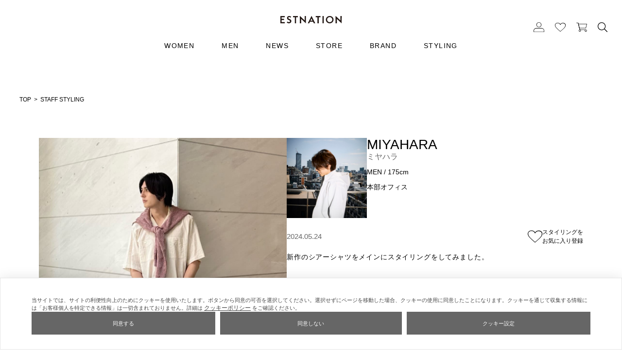

--- FILE ---
content_type: text/html; charset=UTF-8
request_url: https://www.estnation.co.jp/styling/detail/33453503
body_size: 12236
content:

<!DOCTYPE html>
<html lang="ja" xmlns:og="http://ogp.me/ns#">
<head>
	<meta charset="UTF-8" />
	<meta http-equiv="content-type" content="text/html; charset=utf-8" />
	<meta http-equiv="Pragma" content="no-cache">
	<meta http-equiv="Cache-Control" content="no-cache">
	<meta http-equiv="Expires" content="-1">
		
				<title>MIYAHARA / STAFF STYLING｜ESTNATION ONLINE STORE｜エストネーション 公式通販</title>
<meta name="description" content="最新のおすすめスタッフスタイリングをご紹介。エストネーションがご提案するウィメンズのトレンドコーディネートをご覧いただけます。10,000円以上のご購入で送料無料。ポイントなど会員サービスの一部は店舗共通でご利用いただけます。10,000円以上のご購入で送料無料。ポイントなど会員サービスの一部は店舗共通でご利用いただけます。" />
<meta name="keywords" content="STAFF STYLING,ESTNATION,エストネーション,The SAZABY LEAGUE,サザビーリーグ,公式,通販,オンラインストア,ONLINE STORE10,000円以上のご購入で送料無料。ポイントなど会員サービスの一部は店舗共通でご利用いただけます。" />
		<link rel="shortcut icon" href="/favicon.ico" />

							<link rel="canonical" href="https://www.estnation.co.jp/styling/detail/33453503">
						
	<meta http-equiv="Content-Style-Type" content="text/css" />
	<meta http-equiv="Content-Script-Type" content="text/javascript" />
	<meta name="viewport" content="width=device-width, minimum-scale=1.0, maximum-scale=1.0" />
	<meta name="format-detection" content="telephone=no" />

	<link rel='stylesheet' href='//fonts.googleapis.com/css?family=Oswald:400,300' type='text/css'>
	<link rel="stylesheet" href="//maxcdn.bootstrapcdn.com/font-awesome/4.3.0/css/font-awesome.min.css">
		<link type="text/css" rel="stylesheet" href="https://www.estnation.co.jp/assets/front/css/normalize.css?1626326570" />

		<link type="text/css" rel="stylesheet" href="https://www.estnation.co.jp/assets/front/css/foundation.min.css?1626326568" />

		<link type="text/css" rel="stylesheet" href="https://www.estnation.co.jp/assets/front/css/base.css?1626326566" />

		<link type="text/css" rel="stylesheet" href="https://www.estnation.co.jp/assets/front/css/style.css?1742893941" />

		<link type="text/css" rel="stylesheet" href="https://www.estnation.co.jp/assets/front/css/item.css?1749627456" />

		<link type="text/css" rel="stylesheet" href="https://www.estnation.co.jp/assets/front/css/pure-drawer.css?1626326571" />

		<script type="text/javascript" src="https://www.estnation.co.jp/assets/front/js/vendor/modernizr.js?1626326593"></script>

		<script type="text/javascript" src="https://www.estnation.co.jp/assets/front/js/vendor/jquery.min.js?1626326592"></script>

	<script>jQuery.migrateMute = true</script>		<script type="text/javascript" src="https://www.estnation.co.jp/assets/front/js/vendor/jquery-migrate-3.3.2.js?1626326591"></script>

	<!--[if lt IE 9]>
		<base href="<: c().config.static_url_base :>" target="_self">

			<script type="text/javascript" src="https://www.estnation.co.jp/assets/front/js/vendor/html5shiv.js?1626326591"></script>

			<script type="text/javascript" src="https://www.estnation.co.jp/assets/front/js/vendor/nwmatcher-1.2.5-min.js?1626326593"></script>

			<script type="text/javascript" src="https://www.estnation.co.jp/assets/front/js/vendor/selectivizr-1.0.3b.js?1626326594"></script>

			<script type="text/javascript" src="https://www.estnation.co.jp/assets/front/js/vendor/respond.min.js?1626326594"></script>

	<![endif]-->
		<script type="text/javascript" src="https://www.estnation.co.jp/assets/front/js/script.js?1727751470"></script>


			<link type="text/css" rel="stylesheet" href="https://www.estnation.co.jp/assets/front/css/common-style.css?1755849737" />

		<script type="text/javascript" src="https://www.estnation.co.jp/assets/front/js/estnation.js?1710224495"></script>

	
	<meta property="og:title" content="MIYAHARA / STAFF STYLING｜ESTNATION ONLINE STORE｜エストネーション 公式通販" />
	<meta property="og:type" content="article" />

	<meta property="og:url" content="https://www.estnation.co.jp/styling/detail/33453503" />
	<meta property="og:image" content="https://www.estnation.co.jp/assets/front/img/ogp_image.png" />
	<meta property="og:site_name" content="エストネーション公式サイト" />
	<meta property="og:description" content="最新のおすすめスタッフスタイリングをご紹介。エストネーションがご提案するウィメンズのトレンドコーディネートをご覧いただけます。10,000円以上のご購入で送料無料。ポイントなど会員サービスの一部は店舗共通でご利用いただけます。10,000円以上のご購入で送料無料。ポイントなど会員サービスの一部は店舗共通でご利用いただけます。" />
	<meta name="twitter:card" content="summary" />

			<script type="text/javascript" src="https://www.estnation.co.jp/assets/front/js/lib/jquery.cookie.js?1626326589"></script>

		<script type="text/javascript" src="https://www.estnation.co.jp/assets/front/js/jquery.popup.js?1626326583"></script>

	
		<script type="text/javascript">
		var unisuggest_url = 'https://s3bizprd.ukw.jp/qsuggest/v1/estnation/';
	</script>
		<script type="text/javascript" src="https://www.estnation.co.jp/assets/front/js/unisuggest/unisuggest.js?1759715165"></script>

	
	
		<script type="text/javascript" src="https://www.estnation.co.jp/assets/front/js/favorite.js?1752548058"></script>


	
	
	<script type="text/javascript">
		var base_url		= 'https://www.estnation.co.jp';
		var base_url_ssl	= 'https://www.estnation.co.jp';
		var device_base_url = '/';
		var apis_url_base   = '/apis/';
		var login_cust_id   = '';
		var store_id		= '1';
		var store_name	  = 'エストネーション公式サイト';
		var dnp_customer_number = '';
		var real_shop_card_no= '';
		var ga_dimension1   = '';
	</script>

			<script type="text/javascript" src="https://www.estnation.co.jp/assets/front/js/jquery.gtm_google_analytics_ec.js?1734485432"></script>

	
		<script type="text/javascript">
		function initializeCustomer(_login_cust_id, _ga_dimension1) {
					}

		$(window).on('load', function() {
			SyncDispInit.execute();
			// sendTaglog();
		});
	</script>

		
	
		
		
					
			
	<!-- Google Tag Manager -->
	<script>
		(function(w,d,s,l,i) {

			w[l]=w[l]||[];
			w[l].push({'gtm.start': new Date().getTime(),event:'gtm.js'});
			var f=d.getElementsByTagName(s)[0], j=d.createElement(s),dl=l!='dataLayer'?'&l='+l:'';
			j.async=true;
			j.src= 'https://www.googletagmanager.com/gtm.js?id='+i+dl;
			f.parentNode.insertBefore(j,f);

		})(window,document,'script','dataLayer','GTM-KV6C3TK');
	</script>
	<!-- End Google Tag Manager -->

			<script type="text/javascript" src="https://www.estnation.co.jp/assets/front/js/slick.js?1626326585"></script>

		<script type="text/javascript" src="https://www.estnation.co.jp/assets/front/js/jquery.waypoints.js?1626326584"></script>

		<link type="text/css" rel="stylesheet" href="https://www.estnation.co.jp/assets/front/css/slick.css?1626326573" />

		<link type="text/css" rel="stylesheet" href="https://www.estnation.co.jp/assets/front/css/styling.css?1710381158" />

	<link href="https://static.staff-start.com/play/cri/live_act_video.css" rel="stylesheet" media="all">
	<link href="https://static.staff-start.com/play/v1.0/live_act_video_custom.css" rel="stylesheet" media="all">
	<script src="https://static.staff-start.com/play/cri/live_act_video.js"></script>
	<script src="https://static.staff-start.com/play/cri/live_act_video_framework.js"></script>
	<script src="https://static.staff-start.com/play/v1.0/live_act_video_framework_custom.js"></script>


			<script type="application/ld+json">
	{
		"@context": "https://schema.org",
		"@type": "BreadcrumbList",
		"itemListElement":
		[
						{
				"@type": "ListItem",
				"position": 1,
				"item":
				{
					"@id": "https://www.estnation.co.jp",
					"name": "HOME"
				}
			}
						,
			{
				"@type": "ListItem",
				"position": 2,
				"item":
				{
															"@id": "https://www.estnation.co.jp/styling",
					"name": "STAFF STYLING"
				}
			}
					]
	}
</script>	
				<script type="text/javascript">
    function sendTaglog() {
        //
    }
</script>	
		
		<script>
			(function(d) {
				var config = {
					kitId: 'ify0cbq',
					scriptTimeout: 3000,
					async: true
				},
				h=d.documentElement,t=setTimeout(function(){h.className=h.className.replace(/\bwf-loading\b/g,"")+" wf-inactive";},config.scriptTimeout),tk=d.createElement("script"),f=false,s=d.getElementsByTagName("script")[0],a;h.className+=" wf-loading";tk.src='https://use.typekit.net/'+config.kitId+'.js';tk.async=true;tk.onload=tk.onreadystatechange=function(){a=this.readyState;if(f||a&&a!="complete"&&a!="loaded")return;f=true;clearTimeout(t);try{Typekit.load(config)}catch(e){}};s.parentNode.insertBefore(tk,s)
			})(document);
		</script>
	

		<link rel="stylesheet" href="https://use.typekit.net/fog1rpl.css">
	
		<script>
			(function(d) {
				var config = {
				kitId: 'oki2erd',
				scriptTimeout: 3000,
				async: true
				},
				h=d.documentElement,t=setTimeout(function(){h.className=h.className.replace(/\bwf-loading\b/g,"")+" wf-inactive";},config.scriptTimeout),tk=d.createElement("script"),f=false,s=d.getElementsByTagName("script")[0],a;h.className+=" wf-loading";tk.src='https://use.typekit.net/'+config.kitId+'.js';tk.async=true;tk.onload=tk.onreadystatechange=function(){a=this.readyState;if(f||a&&a!="complete"&&a!="loaded")return;f=true;clearTimeout(t);try{Typekit.load(config)}catch(e){}};s.parentNode.insertBefore(tk,s)
		})(document);
		</script>
	
</head>
<body>

<!-- Google Tag Manager (noscript) -->
<noscript><iframe src="https://www.googletagmanager.com/ns.html?id=GTM-KV6C3TK" height="0" width="0" style="display:none;visibility:hidden"></iframe></noscript>
<!-- End Google Tag Manager (noscript) -->

<script type="text/javascript">
	var dataLayer = dataLayer || [];

	var data_layer = {
		page_type: "category_detail",
		page_category: "styling",
		page_name: document.title,
		member_login_status: "3"
	};






		

	data_layer.content_id = "33453503";

dataLayer.push(data_layer);
</script>




<div id="wrapper">
		<!-- header -->

<!-- header -->
	
			<header id="header" class="header">
	<nav class="header__nav-left">
		<ul class="nav-left-list tb_only">
			<li><a href="javascript:void(0);" id="nav-menu--show" class="nav-menu"></a></li>
			<li><a href="javascript:void(0);" id="search-area--show">
				<img alt="" width="18" src="https://www.estnation.co.jp/assets/front/img/icon/ico-search-black.svg?1626326655" />
			</a></li>
		</ul>
	</nav>
	<nav class="header__nav">
										<h1 class="header__logo">
			<a href="/">
				<picture>
					<source srcset="/assets/front/img/logo@sp.svg" media="(max-width: 1023px)">
					<img alt="MIYAHARA / STAFF STYLING" width="250" height="18" src="https://www.estnation.co.jp/assets/front/img/logo-black.svg?1743417359" />
				</picture>
			</a>
		</h1>
				<ul class="nav-list tb_hide">
			<li class="have-child">
				<a href="https://www.estnation.co.jp/women">WOMEN</a>
				<div class="sub-menu">
					<div class="sub-menu__list">
						<dl class="sub-menu__col">
							<dt class="sub-menu__ttl"><a href="/item?sex_id=1">ALL</a></dt>
							<dd>
								<ul class="sub-menu__link-list">
									<li><a href="/item?sex_id=1&type=1">通常商品</a></li>
									<li><a href="/item?sex_id=1&type=90">予約商品</a></li>
									<li><a href="/item?freeword=EXCLUSIVE&sex_id=1">別注商品</a></li>
									<li><a href="/item?sex_id=1&type=101">OUTLET</a></li>
									<li><a href="/checkeditem">閲覧履歴</a></li>
								</ul>
							</dd>
						</dl>	
						<dl class="sub-menu__col">
							<dt class="sub-menu__ttl"><a href="/item?sex_id=1&category_id=1">WEAR</a></dt>
							<dd>
								<ul class="sub-menu__link-list">
									<li><a href="/item?sex_id=1&category_id=4">トップス</a></li>
									<li><a href="/item?sex_id=1&category_id=5">アウター</a></li>
									<li><a href="/item?sex_id=1&category_id=6">パンツ</a></li>
									<li><a href="/item?sex_id=1&category_id=7">スカート</a></li>
									<li><a href="/item?sex_id=1&category_id=8">ワンピース</a></li>
									<li><a href="/item?sex_id=1&category_id=506">セットアップ</a></li>
									<li><a href="/item?sex_id=1&category_id=10">アンダーウェア</a></li>
								</ul>
							</dd>
						</dl>
						<dl class="sub-menu__col">
							<dt class="sub-menu__ttl"><a href="/item?sex_id=1&category_id=2">GOODS</a></dt>
							<dd>
								<ul class="sub-menu__link-list">
									<li><a href="/item?sex_id=1&category_id=12">バッグ</a></li>
									<li><a href="/item?sex_id=1&category_id=13">シューズ</a></li>
									<li><a href="/item?sex_id=1&category_id=14">財布・カードケース</a></li>
									<li><a href="/item?sex_id=1&category_id=15">腕時計</a></li>
									<li><a href="/item?sex_id=1&category_id=502">アイウェア</a></li>
									<li><a href="/item?sex_id=1&category_id=16">ジュエリー・アクセサリー</a></li>
									<li><a href="/item?sex_id=1&category_id=17">レッグウェア</a></li>
									<li><a href="/item?sex_id=1&category_id=18">帽子</a></li>
									<li><a href="/item?sex_id=1&category_id=19">ベルト</a></li>
									<li><a href="/item?sex_id=1&category_id=20">小物</a></li>
									<li><a href="/item?sex_id=1&category_id=21">傘</a></li>
									<li><a href="/item?sex_id=1&category_id=22">ストール・マフラー</a></li>
								</ul>
							</dd>
						</dl>
						<dl class="sub-menu__col">
							<dt class="sub-menu__ttl"><a href="/item?sex_id=1&category_id=3">HOME</a></dt>
							<dd>
								<ul class="sub-menu__link-list">
									<li><a href="/item?sex_id=1&category_id=512">コスメティック</a></li>
									<li><a href="/item?sex_id=1&category_id=23">ガジェット・ステーショナリー</a></li>
									<li><a href="/item?sex_id=1&category_id=29">その他</a></li>
								</ul>
							</dd>
						</dl>
					</div>
				</div>
			</li>
			<li class="have-child">
				<a href="https://www.estnation.co.jp/men">MEN</a>
				<div class="sub-menu">
					<div class="sub-menu__list">
						<dl class="sub-menu__col">
							<dt class="sub-menu__ttl"><a href="/item?sex_id=2">ALL</a></dt>
							<dd>
								<ul class="sub-menu__link-list">
									<li><a href="/item?sex_id=2&type=1">通常商品</a></li>
									<li><a href="/item?sex_id=2&type=90">予約商品</a></li>
									<li><a href="/item?freeword=EXCLUSIVE&sex_id=2">別注商品</a></li>
									<li><a href="/item?sex_id=2&type=101">OUTLET</a></li>
									<li><a href="/checkeditem">閲覧履歴</a></li>
								</ul>
							</dd>
						</dl>	
						<dl class="sub-menu__col">
							<dt class="sub-menu__ttl"><a href="/item?sex_id=2&category_id=1">WEAR</a></dt>
							<dd>
								<ul class="sub-menu__link-list">
									<li><a href="/item?sex_id=2&category_id=4">トップス</a></li>
									<li><a href="/item?sex_id=2&category_id=5">アウター</a></li>
									<li><a href="/item?sex_id=2&category_id=6">パンツ</a></li>
									<li><a href="/item?sex_id=2&category_id=506">セットアップ</a></li>
									<li><a href="/item?sex_id=2&category_id=9">スーツ</a></li>
									<li><a href="/item?sex_id=2&category_id=10">アンダーウェア</a></li>
								</ul>
							</dd>
						</dl>
						<dl class="sub-menu__col">
							<dt class="sub-menu__ttl"><a href="/item?sex_id=2&category_id=2">GOODS</a></dt>
							<dd>
								<ul class="sub-menu__link-list">
									<li><a href="/item?sex_id=2&category_id=11">ネクタイ</a></li>
									<li><a href="/item?sex_id=2&category_id=12">バッグ</a></li>
									<li><a href="/item?sex_id=2&category_id=13">シューズ</a></li>
									<li><a href="/item?sex_id=2&category_id=14">財布・カードケース</a></li>
									<li><a href="/item?sex_id=2&category_id=15">腕時計</a></li>
									<li><a href="/item?sex_id=2&category_id=502">アイウェア</a></li>
									<li><a href="/item?sex_id=2&category_id=16">ジュエリー・アクセサリー</a></li>
									<li><a href="/item?sex_id=2&category_id=17">レッグウェア</a></li>
									<li><a href="/item?sex_id=2&category_id=18">帽子</a></li>
									<li><a href="/item?sex_id=2&category_id=19">ベルト</a></li>
									<li><a href="/item?sex_id=2&category_id=20">小物</a></li>
									<li><a href="/item?sex_id=2&category_id=21">傘</a></li>
									<li><a href="/item?sex_id=2&category_id=22">ストール・マフラー</a></li>
								</ul>
							</dd>
						</dl>
						<dl class="sub-menu__col">
							<dt class="sub-menu__ttl"><a href="/item?sex_id=2&category_id=3">HOME</a></dt>
							<dd>
								<ul class="sub-menu__link-list">
									<li><a href="/item?sex_id=2&category_id=23">ガジェット・ステーショナリー</a></li>
									<li><a href="/item?sex_id=2&category_id=512">コスメティック</a></li>
									<li><a href="/item?sex_id=2&category_id=29">その他</a></li>
								</ul>
							</dd>
						</dl>
					</div>
				</div>
			</li>
			<li><a href="https://www.estnation.co.jp/feature">NEWS</a></li>
			<li><a href="https://www.estnation.co.jp/store">STORE</a></li>
			<li><a href="https://www.estnation.co.jp/brand/womens">BRAND</a></li>
			<li class="have-child--styling"><a href="https://www.estnation.co.jp/styling">STYLING</a>
				<ul class="styling-sub-menu">
					<li><a href="https://www.estnation.co.jp/styling?user_gender=2">WOMEN</a></li>
					<li><a href="https://www.estnation.co.jp/styling?user_gender=1">MEN</a></li>
				</ul>
			</li>
												</ul>
	</nav>
	<nav id="header__nav-right" class="header__nav-right">
		<ul class="nav-right-list">
			<li class="nav__member">
				<a href="https://www.estnation.co.jp/member">
					<picture><img alt="" width="22" src="https://www.estnation.co.jp/assets/front/img/icon/ico-member-black.svg?1628732517" /></picture>
				</a>
			</li>
			<li class="nav__favorite">
				<a href="https://www.estnation.co.jp/member/favorite">
					<picture><img alt="" width="22" src="https://www.estnation.co.jp/assets/front/img/icon/ico-favorite-black.svg?1628732517" /></picture>
				</a>
			</li>
			<li class="nav__cart">
				<a href="https://www.estnation.co.jp/cart">
					<picture><img alt="" width="22" src="https://www.estnation.co.jp/assets/front/img/icon/ico-cart-black.svg?1628732517" /></picture>
					<span id="header_cart_count" class="header_cart_count count hide"></span>
				</a>
			</li>
			<li class="nav__search tb_hide">
				<div id="search-area" class="search-area">
					<form action="/item" method="get" class="search-form" accept-charset="utf-8">
						<div class="search__input">
							<div class="freeword__input">
								<a id="search-area--close" href="javascript:void(0);" class="search-area--close"></a>
								<input id="freeword_pc" class="freeword form_freeword" placeholder="検索ワード" name="freeword" value="" type="text" autocomplete="off">
								<input type="hidden" name="order_by" value="4">
								<input class="submit" name="search" value="" type="submit" id="form_search">
																							</div>
														<div class="autocomplete-box">
								<ul class="autocomplete-box__list keyword"></ul>
								<ul class="autocomplete-box__list category"></ul>
								<ul class="autocomplete-box__list brand"></ul>
								<ul class="autocomplete-box__list productname"></ul>
							</div>
						</div>
					</form>
				</div>
			</li>
		</ul>
	</nav>
	<div id="search-area--sp" class="search-area--sp tb_only">
		<form action="/item" method="get" class="search-form" accept-charset="utf-8">
			<div class="search__input">
				<div class="freeword__input">
					<a id="search-area--close" href="javascript:void(0);" class="search-area--close"></a>
					<input id="freeword_sp" class="freeword form_freeword" placeholder="検索ワード" name="freeword" value="" type="text" autocomplete="off">
					<input type="hidden" name="order_by" value="4">
					<input class="submit" name="search" value="" type="submit" id="form_search--sp">
														</div>
								<div class="autocomplete-box">
					<ul class="autocomplete-box__list keyword"></ul>
					<ul class="autocomplete-box__list category"></ul>
					<ul class="autocomplete-box__list brand"></ul>
					<ul class="autocomplete-box__list productname"></ul>
				</div>
			</div>
		</form>
	</div>
</header>

<div id="nav-menu--sp" class="nav-menu--sp tb_only">
	<div class="nav-menu__list">
			<ul>
				<li class="have-child"><a href="javascript:void(0);">WOMEN</a>
					<ul class="sub-menu">
						<li><a href="https://www.estnation.co.jp/women">TOP</a></li>
						<li>
							<dl class="sub-menu__cat-block">
								<dt class="sub-menu__cat-block__ttl"><a href="/item?sex_id=1">ALL</a></dt>
								<dd>
									<ul>
										<li><a href="/item?sex_id=1&type=1">通常商品</a></li>
										<li><a href="/item?sex_id=1&type=90">予約商品</a></li>
										<li><a href="/item?freeword=EXCLUSIVE&sex_id=1">別注商品</a></li>
										<li><a href="/item?sex_id=1&type=101">OUTLET</a></li>
									</ul>
								</dd>
							</dl>
						</li>
						<li>
							<dl class="sub-menu__cat-block">
								<dt class="sub-menu__cat-block__ttl"><a href="/item?sex_id=1&category_id=1">WEAR</a></dt>
								<dd>
									<ul>
										<li><a href="/item?sex_id=1&category_id=4">トップス</a></li>
										<li><a href="/item?sex_id=1&category_id=5">アウター</a></li>
										<li><a href="/item?sex_id=1&category_id=6">パンツ</a></li>
										<li><a href="/item?sex_id=1&category_id=7">スカート</a></li>
										<li><a href="/item?sex_id=1&category_id=8">ワンピース</a></li>
										<li><a href="/item?sex_id=1&category_id=506">セットアップ</a></li>
										<li><a href="/item?sex_id=1&category_id=10">アンダーウェア</a></li>
									</ul>
								</dd>
							</dl>
						</li>
						<li>
							<dl class="sub-menu__cat-block">
								<dt class="sub-menu__cat-block__ttl"><a href="/item?sex_id=1&category_id=2">GOODS</a></dt>
								<dd>
									<ul>
										<li><a href="/item?sex_id=1&category_id=12">バッグ</a></li>
										<li><a href="/item?sex_id=1&category_id=13">シューズ</a></li>
										<li><a href="/item?sex_id=1&category_id=14">財布・カードケース</a></li>
										<li><a href="/item?sex_id=1&category_id=15">腕時計</a></li>
										<li><a href="/item?sex_id=1&category_id=502">アイウェア</a></li>
										<li><a href="/item?sex_id=1&category_id=16">ジュエリー・アクセサリー</a></li>
										<li><a href="/item?sex_id=1&category_id=17">レッグウェア</a></li>
										<li><a href="/item?sex_id=1&category_id=18">帽子</a></li>
										<li><a href="/item?sex_id=1&category_id=19">ベルト</a></li>
										<li><a href="/item?sex_id=1&category_id=20">小物</a></li>
										<li><a href="/item?sex_id=1&category_id=21">傘</a></li>
										<li><a href="/item?sex_id=1&category_id=22">ストール・マフラー</a></li>
									</ul>
								</dd>
							</dl>
						</li>
						<li>
							<dl class="sub-menu__cat-block">
								<dt class="sub-menu__cat-block__ttl"><a href="/item?sex_id=1&category_id=3">HOME</a></dt>
								<dd>
									<ul>
										<li><a href="/item?sex_id=1&category_id=512">コスメティック</a></li>
										<li><a href="/item?sex_id=1&category_id=23">ガジェット・ステーショナリー</a></li>
										<li><a href="/item?sex_id=1&category_id=29">その他</a></li>
									</ul>
								</dd>
							</dl>
						</li>
					</ul>
				</li>
				<li class="have-child">
					<a href="javascript:void(0);">MEN</a>
					<ul class="sub-menu">
						<li><a href="https://www.estnation.co.jp/men">TOP</a></li>
						<li>
							<dl class="sub-menu__cat-block">
								<dt class="sub-menu__cat-block__ttl"><a href="/item?sex_id=2">ALL</a></dt>
								<dd>
									<ul>
										<li><a href="/item?sex_id=2&type=1">通常商品</a></li>
										<li><a href="/item?sex_id=2&type=90">予約商品</a></li>
										<li><a href="/item?freeword=EXCLUSIVE&sex_id=2">別注商品</a></li>
										<li><a href="/item?sex_id=2&type=101">OUTLET</a></li>
									</ul>
								</dd>
							</dl>
						</li>
						<li>
							<dl class="sub-menu__cat-block">
								<dt class="sub-menu__cat-block__ttl"><a href="/item?sex_id=2&category_id=1">WEAR</a></dt>
								<dd>
									<ul>
										<li><a href="/item?sex_id=2&category_id=4">トップス</a></li>
										<li><a href="/item?sex_id=2&category_id=5">アウター</a></li>
										<li><a href="/item?sex_id=2&category_id=6">パンツ</a></li>
										<li><a href="/item?sex_id=2&category_id=506">セットアップ</a></li>
										<li><a href="/item?sex_id=2&category_id=9">スーツ</a></li>
										<li><a href="/item?sex_id=2&category_id=10">アンダーウェア</a></li>
									</ul>
								</dd>
							</dl>
						</li>
						<li>
							<dl class="sub-menu__cat-block">
								<dt class="sub-menu__cat-block__ttl"><a href="/item?sex_id=2&category_id=2">GOODS</a></dt>
								<dd>
									<ul>
										<li><a href="/item?sex_id=2&category_id=11">ネクタイ</a></li>
										<li><a href="/item?sex_id=2&category_id=12">バッグ</a></li>
										<li><a href="/item?sex_id=2&category_id=13">シューズ</a></li>
										<li><a href="/item?sex_id=2&category_id=14">財布・カードケース</a></li>
										<li><a href="/item?sex_id=2&category_id=15">腕時計</a></li>
										<li><a href="/item?sex_id=2&category_id=502">アイウェア</a></li>
										<li><a href="/item?sex_id=2&category_id=16">ジュエリー・アクセサリー</a></li>
										<li><a href="/item?sex_id=2&category_id=17">レッグウェア</a></li>
										<li><a href="/item?sex_id=2&category_id=18">帽子</a></li>
										<li><a href="/item?sex_id=2&category_id=19">ベルト</a></li>
										<li><a href="/item?sex_id=2&category_id=20">小物</a></li>
										<li><a href="/item?sex_id=2&category_id=21">傘</a></li>
										<li><a href="/item?sex_id=2&category_id=22">ストール・マフラー</a></li>

									</ul>
								</dd>
							</dl>
						</li>
						<li>
							<dl class="sub-menu__cat-block">
								<dt class="sub-menu__cat-block__ttl"><a href="/item?sex_id=2&category_id=3">HOME</a></dt>
								<dd>
									<ul>
										<li><a href="/item?sex_id=2&category_id=23">ガジェット・ステーショナリー</a></li>
										<li><a href="/item?sex_id=2&category_id=512">コスメティック</a></li>
										<li><a href="/item?sex_id=2&category_id=29">その他</a></li>
									</ul>
								</dd>
							</dl>
						</li>
					</ul>
				</li>

				<li class="have-child"><a href="javascript:void(0);">STYLING</a>
					<ul class="sub-menu">
						<li><a href="https://www.estnation.co.jp/styling">ALL</a></li>
						<li><a href="https://www.estnation.co.jp/styling?user_gender=2">WOMEN</a></li>
						<li><a href="https://www.estnation.co.jp/styling?user_gender=1">MEN</a></li>
					</ul>
				</li>
																	<li><a href="https://www.estnation.co.jp/feature">NEWS</a></li>
				<li><a href="https://www.estnation.co.jp/store">STORE</a></li>
				<li><a href="https://www.estnation.co.jp/brand/womens">BRAND</a></li>
				<li><a href="https://www.estnation.co.jp/information">INFORMATION</a></li>
				<li><a href="https://www.estnation.co.jp/checkeditem">閲覧履歴</a></li>
			</ul>
			<div class="nav-menu__bottom">
				<ul class="sns-list">
					<li><a target="_blank" href="https://www.instagram.com/estnation_jp"><img alt="" width="20" src="https://www.estnation.co.jp/assets/front/img/icon/ico-insta-black.svg?1626326653" /></a></li>
					<li><a target="_blank" href="https://www.facebook.com/estnation"><img alt="" width="22" src="https://www.estnation.co.jp/assets/front/img/icon/ico-fb-black.svg?1626326652" /></a></li>
					<li><a target="_blank" href="https://twitter.com/estnation"><img alt="" width="20" src="https://www.estnation.co.jp/assets/front/img/icon/ico-x-black.svg?1706753586" /></a></li>
					<li><a target="_blank" href="https://page.line.me/akh7194l"><img alt="" width="20" src="https://www.estnation.co.jp/assets/front/img/icon/ico-line-black.svg?1626326653" /></a></li>
				</ul>
				<ul class="app-list">
					<li><a target="_blank" href="https://yappli.plus/estnation/"><img alt="" width="239" src="https://www.estnation.co.jp/assets/front/img/apple-store.svg?1626857567" /></a></li>
					<li class="app--google"><a target="_blank" href="https://play.google.com/store/apps/details?id=li.yapp.app1AEE1E90&hl=ja&gl=US"><img alt="" width="239" src="https://www.estnation.co.jp/assets/front/img/google-play-badge.svg?1626857567" /></a></li>
				</ul>
				<ul>
					<li><a href="https://www.estnation.co.jp/members">メンバーサービス</a></li>
					<li><a href="https://www.estnation.co.jp/help">HELP</a></li>
					<li><a href="https://www.estnation.co.jp/faq">FAQ</a></li>
					<li><a href="https://www.estnation.co.jp/contact">CONTACT</a></li>
					<li><a href="https://www.estnation.co.jp/mailmagazine/add">MAIL MAGAZINE</a></li>
					<li><a href="https://www.estnation.co.jp/company">会社概要</a></li>
					<li><a href="https://www.estnation.co.jp/recruit">採用情報</a></li>
					<li><a href="https://www.estnation.co.jp/terms">利用規約</a></li>
					<li><a href="https://www.estnation.co.jp/privacy">個人情報保護方針</a></li>
					<li><a href="https://www.estnation.co.jp/cookie_policy">クッキーポリシー</a></li>
					<li><a href="https://www.estnation.co.jp/legal">特定商取引法に基づく通販の表記</a></li>
				</ul>
			</div>
		</div>
</div>
	
<!-- /header -->

			<div class="crumbsList">
        <div class="row">
        <div class="small-12 column">
            <!-- bread crumbs -->
            <ol class="clearfix">
                <li class="first"><a href="https://www.estnation.co.jp/">TOP</a></li>
                                                                                                                <li class="child leftArrow last"><a href="https://www.estnation.co.jp/styling"><span>STAFF STYLING</span></a></li>
                                                                        </ol>
            <!-- /bread crumbs -->
        </div>
    </div>
    </div>
	
		<div id="goods_quick_view" class="reveal-modal" data-reveal=""></div>

				<div class="mainContents">
	<section class="sstart-styling_info">
		<div class="slider-box">
			<div class="slide_preview slick">
				
															<div class="img preview_list"><img src="https://static.staff-start.com/img/coordinates/230/31425a9c4643e7a96a938b365741d6ea-64681/ba22289a04071006e221880cfdea87d8.jpg" style="max-width: 100%;height: auto;aspect-ratio: 3 / 4;"></div>
																				<div class="img preview_list"><img src="https://static.staff-start.com/img/coordinates/230/31425a9c4643e7a96a938b365741d6ea-64681/d099aeb08b4c1b2e90a6fe09ad9adf13.jpg" style="max-width: 100%;height: auto;aspect-ratio: 3 / 4;"></div>
																				<div class="img preview_list"><img src="https://static.staff-start.com/img/coordinates/230/31425a9c4643e7a96a938b365741d6ea-64681/fefe681ea44c3ee7ad2c88b9510f32fa.jpg" style="max-width: 100%;height: auto;aspect-ratio: 3 / 4;"></div>
																				<div class="img preview_list"><img src="https://static.staff-start.com/img/coordinates/230/31425a9c4643e7a96a938b365741d6ea-64681/be4ba9e52d1bc2ff94b382f4a1a6cb0c.jpg" style="max-width: 100%;height: auto;aspect-ratio: 3 / 4;"></div>
																				<div class="img preview_list"><img src="https://static.staff-start.com/img/coordinates/230/31425a9c4643e7a96a938b365741d6ea-64681/ac6c53ea1b42c041695d85b8f2e14262.jpg" style="max-width: 100%;height: auto;aspect-ratio: 3 / 4;"></div>
																				<div class="img preview_list"><img src="https://static.staff-start.com/img/coordinates/230/31425a9c4643e7a96a938b365741d6ea-64681/6f7620a2e462749629ceace652d1ecf6.jpg" style="max-width: 100%;height: auto;aspect-ratio: 3 / 4;"></div>
																				<div class="img preview_list"><img src="https://static.staff-start.com/img/coordinates/230/31425a9c4643e7a96a938b365741d6ea-64681/e107639ffa073a08f7efacdf9157f457.jpg" style="max-width: 100%;height: auto;aspect-ratio: 3 / 4;"></div>
																				<div class="img preview_list"><img src="https://static.staff-start.com/img/coordinates/230/31425a9c4643e7a96a938b365741d6ea-64681/c35ba6fbf52c373d2ae22faaf8b76b11.jpg" style="max-width: 100%;height: auto;aspect-ratio: 3 / 4;"></div>
												</div>
			<div class="slide_thumbnail slick">
									<div class="thumbnail_list ">
						<img src="https://static.staff-start.com/img/coordinates/230/31425a9c4643e7a96a938b365741d6ea-64681/ba22289a04071006e221880cfdea87d8_m.jpg" style="max-width: 100%;height: auto;aspect-ratio: 3 / 4;">
					</div>
									<div class="thumbnail_list ">
						<img src="https://static.staff-start.com/img/coordinates/230/31425a9c4643e7a96a938b365741d6ea-64681/d099aeb08b4c1b2e90a6fe09ad9adf13_m.jpg" style="max-width: 100%;height: auto;aspect-ratio: 3 / 4;">
					</div>
									<div class="thumbnail_list ">
						<img src="https://static.staff-start.com/img/coordinates/230/31425a9c4643e7a96a938b365741d6ea-64681/fefe681ea44c3ee7ad2c88b9510f32fa_m.jpg" style="max-width: 100%;height: auto;aspect-ratio: 3 / 4;">
					</div>
									<div class="thumbnail_list ">
						<img src="https://static.staff-start.com/img/coordinates/230/31425a9c4643e7a96a938b365741d6ea-64681/be4ba9e52d1bc2ff94b382f4a1a6cb0c_m.jpg" style="max-width: 100%;height: auto;aspect-ratio: 3 / 4;">
					</div>
									<div class="thumbnail_list ">
						<img src="https://static.staff-start.com/img/coordinates/230/31425a9c4643e7a96a938b365741d6ea-64681/ac6c53ea1b42c041695d85b8f2e14262_m.jpg" style="max-width: 100%;height: auto;aspect-ratio: 3 / 4;">
					</div>
									<div class="thumbnail_list ">
						<img src="https://static.staff-start.com/img/coordinates/230/31425a9c4643e7a96a938b365741d6ea-64681/6f7620a2e462749629ceace652d1ecf6_m.jpg" style="max-width: 100%;height: auto;aspect-ratio: 3 / 4;">
					</div>
									<div class="thumbnail_list ">
						<img src="https://static.staff-start.com/img/coordinates/230/31425a9c4643e7a96a938b365741d6ea-64681/e107639ffa073a08f7efacdf9157f457_m.jpg" style="max-width: 100%;height: auto;aspect-ratio: 3 / 4;">
					</div>
									<div class="thumbnail_list ">
						<img src="https://static.staff-start.com/img/coordinates/230/31425a9c4643e7a96a938b365741d6ea-64681/c35ba6fbf52c373d2ae22faaf8b76b11_m.jpg" style="max-width: 100%;height: auto;aspect-ratio: 3 / 4;">
					</div>
							</div>
		</div>
		<div class="text-box">
			<div class="satff_text sp-only">
				<div class="text-fav">
					<div class="fav">
						<a class="add_favorite_coordinate" href="javascript:void(0);" data-cid="33453503" data-store_id="1">
							<div class="icon">
								<span class="add on"><img class="icon-fav_black" src="https://www.estnation.co.jp/assets/front/img/icon/ico-favorite-black.svg?1628732517" alt="" /></span>
								<span class="remove"><img class="icon-fav_on" src="https://www.estnation.co.jp/assets/front/img/icon/ico-favorite-on.svg?1626326652" alt="" /></span>
							</div>
							<div class="txt">スタイリングをお気に入り登録</div>
						</a>
					</div>
				</div>
			</div>
			<div class="staff_info">
				<div class="img"><img src="https://static.staff-start.com/img/staff/icon/230/31425a9c4643e7a96a938b365741d6ea-64681/fa2ca6035577ee5d7d03cd47ed8ef289.jpg"></div>
				<div class="txt">
					<h2 class="name">
						<a href="https://www.estnation.co.jp/staff/detail/64681">
							<span class="name">MIYAHARA</span>
							<span class="kana">ミヤハラ</span>
						</a>
					</h2>
					<ul class="info">
						<li class="sex">MEN / 175cm</li>
						<li class="shop">
							<a href="https://www.estnation.co.jp/styling?shop_code=09_000550&sex_id=1">
								本部オフィス
							</a>
						</li>
											</ul>
				</div>
			</div>
			<div class="satff_text">
				<div class="text-fav">
					<div class="fav pc-only">
						<a class="add_favorite_coordinate" href="javascript:void(0);" data-cid="33453503" data-store_id="1">
							<div class="icon">
								<span class="add on"><img class="icon-fav_black" src="https://www.estnation.co.jp/assets/front/img/icon/ico-favorite-black.svg?1628732517" alt="" /></span>
								<span class="remove"><img class="icon-fav_on" src="https://www.estnation.co.jp/assets/front/img/icon/ico-favorite-on.svg?1626326652" alt="" /></span>
							</div>
							<div class="txt">スタイリングを<br>お気に入り登録</div>
						</a>
					</div>
					<date class="day">2024.05.24</date>
				</div>
				<div class="text-comment"><pre>新作のシアーシャツをメインにスタイリングをしてみました。

同系色での組み合わせを軸に、差しでピンクのカーディガンを肩掛けしてみました。
カーディガンの無いスタイリングでも、成立はしますが少し遊びで入れてみるのも、個人的にはおすすめです！

シアー素材はインナーが透けて見えるので、さまざまな着こなしが楽しめるので、また次回は違ったスタイリングもご紹介できたらと思っております。メンズでもシアーは注目されているので、ぜひ試していただけたら嬉しいです！

175cmの私で、シャツはMサイズ、カーディガンはLサイズ、スラックスはMサイズを着用しております。

みなさまのスタイリングの参考になれば幸いです。

サイズ・素材感の詳細については下部の掲載アイテムからご確認ください。</pre></div>
			</div>

			<div class="sstart-tag satff_tag pc">
				<ul class="sstart-tag_list">
											<li><a href="https://www.estnation.co.jp/styling?tag=夏コーデ">夏コーデ</a></li>
											<li><a href="https://www.estnation.co.jp/styling?tag=デイリースタイル">デイリースタイル</a></li>
											<li><a href="https://www.estnation.co.jp/styling?tag=カジュアルスタイル">カジュアルスタイル</a></li>
											<li><a href="https://www.estnation.co.jp/styling?tag=リラックス">リラックス</a></li>
											<li><a href="https://www.estnation.co.jp/styling?tag=大人カジュアル">大人カジュアル</a></li>
											<li><a href="https://www.estnation.co.jp/styling?tag=お出かけ">お出かけ</a></li>
											<li><a href="https://www.estnation.co.jp/styling?tag=ESTNATION">ESTNATION</a></li>
											<li><a href="https://www.estnation.co.jp/styling?tag=スラックス">スラックス</a></li>
											<li><a href="https://www.estnation.co.jp/styling?tag=175cm～">175cm～</a></li>
											<li><a href="https://www.estnation.co.jp/styling?tag=春コーデ">春コーデ</a></li>
									</ul>
			</div>
		</div>
	</section>
			<section class="sstart-staff_coordinate">
			<h2 class="page__ttl">COORDINATE ITEMS</h2>
			<div class="sstart-list staff-list">
				<ul class="listbox column_5">
																	<li>
							<a href="https://www.estnation.co.jp/item/detail/1_890_4123410050101/422">
								<img src="https://www.estnation.co.jp/photo/item/4123410050101/z-4123410050101_422-1.jpg">
							</a>
							<div class="title">
								<a href="https://www.estnation.co.jp/item/detail/1_890_4123410050101/422" class="item">
									<span>ESTNATION / シアーストライプショートスリーブシャツ </span>
								</a>
								<span class="size">ベージュ / M </span>
								<span class="price">¥15,180</span>
							</div>
						</li>
																							<li>
							<a href="https://www.estnation.co.jp/item/detail/1_890_4120012050128/462">
								<img src="https://www.estnation.co.jp/photo/item/4120012050128/z-4120012050128_462-1.jpg">
							</a>
							<div class="title">
								<a href="https://www.estnation.co.jp/item/detail/1_890_4120012050128/462" class="item">
									<span>ESTNATION / コットンリネンパターンカーディガン </span>
								</a>
								<span class="size">ピンク / L </span>
								<span class="price">¥23,760</span>
							</div>
						</li>
																							<li>
							<a href="https://www.estnation.co.jp/item/detail/1_633_4123007040007/437">
								<img src="https://www.estnation.co.jp/photo/item/4123007040007/z-4123007040007_437-1.jpg">
							</a>
							<div class="title">
								<a href="https://www.estnation.co.jp/item/detail/1_633_4123007040007/437" class="item">
									<span>COLUMN / サイドライン1プリーツワイドパンツ </span>
								</a>
								<span class="size">オリーブ / M </span>
								<span class="price">¥20,900</span>
							</div>
						</li>
															</ul>
			</div>
		</section>
				<div class="sstart-tag satff_tag sp">
			<ul class="sstart-tag_list">
									<li><a href="https://www.estnation.co.jp/styling?tag=夏コーデ">夏コーデ</a></li>
									<li><a href="https://www.estnation.co.jp/styling?tag=デイリースタイル">デイリースタイル</a></li>
									<li><a href="https://www.estnation.co.jp/styling?tag=カジュアルスタイル">カジュアルスタイル</a></li>
									<li><a href="https://www.estnation.co.jp/styling?tag=リラックス">リラックス</a></li>
									<li><a href="https://www.estnation.co.jp/styling?tag=大人カジュアル">大人カジュアル</a></li>
									<li><a href="https://www.estnation.co.jp/styling?tag=お出かけ">お出かけ</a></li>
									<li><a href="https://www.estnation.co.jp/styling?tag=ESTNATION">ESTNATION</a></li>
									<li><a href="https://www.estnation.co.jp/styling?tag=スラックス">スラックス</a></li>
									<li><a href="https://www.estnation.co.jp/styling?tag=175cm～">175cm～</a></li>
									<li><a href="https://www.estnation.co.jp/styling?tag=春コーデ">春コーデ</a></li>
							</ul>
		</div>
				
				<section class="sstart-staff_other">
			<h2 class="page__ttl">このスタッフの他のスタイリング</h2>
			<div class="sstart-list staff-list">
				<ul class="listbox column_5">
											<li>
															<a href="https://www.estnation.co.jp/styling/detail/56302081">
																<img src="https://static.staff-start.com/img/coordinates/230/31425a9c4643e7a96a938b365741d6ea-64681/6cc89cca101d5059ac299ca6a663d533_l.jpg">
								</a>
						</li>
											<li>
															<a href="https://www.estnation.co.jp/styling/detail/56301963">
																<img src="https://static.staff-start.com/img/coordinates/230/31425a9c4643e7a96a938b365741d6ea-64681/dbf063b3d5e71c6321e855f6550fd1f8_l.jpg">
								</a>
						</li>
											<li>
															<a href="https://www.estnation.co.jp/styling/detail/56301932">
																<img src="https://static.staff-start.com/img/coordinates/230/31425a9c4643e7a96a938b365741d6ea-64681/a1effbc3c003110b087b1ecf4615af70_l.jpg">
								</a>
						</li>
											<li>
															<a href="https://www.estnation.co.jp/styling/detail/56301875">
																<img src="https://static.staff-start.com/img/coordinates/230/31425a9c4643e7a96a938b365741d6ea-64681/5ad13559a37799b355385bf8569beb1c_l.jpg">
								</a>
						</li>
											<li>
															<a href="https://www.estnation.co.jp/styling/detail/55916737">
																<img src="https://static.staff-start.com/img/coordinates/230/31425a9c4643e7a96a938b365741d6ea-64681/f63b6cca43fc9b582a6878e4cca4fc25_l.jpg">
								</a>
						</li>
									</ul>
			</div>
		</section>
	
			
				<section class="sstart-staff_other">
			<h2 class="page__ttl">本部オフィススタッフのスタイリング</h2>
			<div class="sstart-list staff-list button-list">
				<ul class="listbox column_5">
											<li>
															<a href="https://www.estnation.co.jp/styling/detail/57779276">
																<img src="https://static.staff-start.com/img/coordinates/230/cf3bb92c31a7bdb6eda6f4ccf76cdfcc-64678/64d92cccdf3f83cee0fc56335ef23383_l.jpg">
								</a>
								<div class="title">
									<span class="staff">WAJIMA / 166cm</span>
								</div>
						</li>
											<li>
															<a href="https://www.estnation.co.jp/styling/detail/57779286">
																<img src="https://static.staff-start.com/img/coordinates/230/cf3bb92c31a7bdb6eda6f4ccf76cdfcc-64678/f6a4975344da1836d5272426419e9828_l.jpg">
								</a>
								<div class="title">
									<span class="staff">WAJIMA / 166cm</span>
								</div>
						</li>
											<li>
															<a href="https://www.estnation.co.jp/styling/detail/57779307">
																<img src="https://static.staff-start.com/img/coordinates/230/cf3bb92c31a7bdb6eda6f4ccf76cdfcc-64678/90b6a9f9b47f8c9dbb120a791534192b_l.jpg">
								</a>
								<div class="title">
									<span class="staff">WAJIMA / 166cm</span>
								</div>
						</li>
											<li>
															<a href="https://www.estnation.co.jp/styling/detail/56446172">
																<img src="https://static.staff-start.com/img/coordinates/230/cf3bb92c31a7bdb6eda6f4ccf76cdfcc-64678/b7bbd9ceeba08d973ece8073f04f1da2_l.jpg">
								</a>
								<div class="title">
									<span class="staff">WAJIMA / 166cm</span>
								</div>
						</li>
											<li>
															<a href="https://www.estnation.co.jp/styling/detail/29293602">
																<img src="https://static.staff-start.com/img/coordinates/230/cf3bb92c31a7bdb6eda6f4ccf76cdfcc-64678/ac64b8e55216344beab88927df92c612_l.jpg">
								</a>
								<div class="title">
									<span class="staff">WAJIMA / 166cm</span>
								</div>
						</li>
									</ul>
			</div>
			<div class="sstart-button more mini">
				<a href="https://www.estnation.co.jp/styling?shop_code=09_000550&sex_id=1">View More</a>
			</div>
		</section>
	</div>

	
<!-- footer -->
			<!-- footer -->
<footer class="footer">
	<ul class="sp_only footer__sp-nav">
		<li class="nav-item"><a href="https://www.estnation.co.jp/members">メンバーサービス</a></li>
		<li class="nav-item"><a href="https://www.estnation.co.jp/help">HELP</a></li>
		<li class="nav-item"><a href="https://www.estnation.co.jp/faq">FAQ</a></li>
		<li class="nav-item"><a href="https://www.estnation.co.jp/contact">CONTACT</a></li>
		<li class="nav-item"><a href="https://www.estnation.co.jp/mailmagazine/add">MAIL MAGAZINE</a></li>
	</ul>

	<nav class="footer__nav pc_only">
		<ul class="col col1">
			<li><a href="https://www.estnation.co.jp/members">メンバーサービス</a></li>
			<li><a href="https://www.estnation.co.jp/help">HELP</a></li>
			<li><a href="https://www.estnation.co.jp/faq">FAQ</a></li>
			<li><a href="https://www.estnation.co.jp/contact">CONTACT</a></li>
			<li><a href="https://www.estnation.co.jp/mailmagazine/add">MAIL MAGAZINE</a></li>
		</ul>

		<ul class="col">
			<li><a href="https://www.estnation.co.jp/company">会社概要</a></li>
			<li><a href="https://www.estnation.co.jp/recruit">採用情報</a></li>
			<li><a href="https://www.estnation.co.jp/terms">利用規約</a></li>
			<li><a href="https://www.estnation.co.jp/rules">会員規約</a></li>
			<li><a href="https://www.estnation.co.jp/privacy">個人情報保護方針</a></li>
			<li><a href="https://www.estnation.co.jp/cookie_policy">クッキーポリシー</a></li>
			<li><a href="https://www.estnation.co.jp/legal">特定商取引法に基づく通販の表記</a></li>
		</ul>
		
		<div class="col">
			<ul class="sns-list">
				<li><a target="_blank" href="https://www.instagram.com/estnation_jp"><img width="25" alt="Instagram" src="https://www.estnation.co.jp/assets/front/img/icon/ico-insta-black.svg?1626326653" /></a></li>
				<li><a target="_blank" href="https://www.facebook.com/estnation"><img width="25" alt="Facebook" src="https://www.estnation.co.jp/assets/front/img/icon/ico-fb-black.svg?1626326652" /></a></li>
				<li><a target="_blank" href="https://twitter.com/estnation"><img width="23" alt="X" src="https://www.estnation.co.jp/assets/front/img/icon/ico-x-black.svg?1706753586" /></a></li>
				<li><a target="_blank" href="https://page.line.me/akh7194l"><img width="25" alt="LINE" src="https://www.estnation.co.jp/assets/front/img/icon/ico-line-black.svg?1626326653" /></a></li>
			</ul>
			<dl class="app-link">
				<dt class="app-link__ttl">APP</dt>
				<dd>
					<ul class="app-list">
						<li><a target="_blank" href="https://yappli.plus/estnation/"><img width="134" alt="App Store" src="https://www.estnation.co.jp/assets/front/img/apple-store.svg?1626857567" /></a></li>
						<li><a target="_blank" href="https://yappli.plus/estnation/"><img width="148" alt="Google Play" src="https://www.estnation.co.jp/assets/front/img/google-play-badge.svg?1626857567" /></a></li>
					</ul>
				</dd>
			</dl>
		</div>
	</nav>
	
	<div class="sp_only footer__sp-bottom-nav">
		<ul class="sns-list">
			<li><a target="_blank" href="https://www.instagram.com/estnation_jp"><img width="25" alt="Instagram" src="https://www.estnation.co.jp/assets/front/img/icon/ico-insta-black.svg?1626326653" /></a></li>
			<li><a target="_blank" href="https://www.facebook.com/estnation"><img width="25" alt="Facebook" src="https://www.estnation.co.jp/assets/front/img/icon/ico-fb-black.svg?1626326652" /></a></li>
			<li><a target="_blank" href="https://twitter.com/estnation"><img width="25" alt="Twitter" src="https://www.estnation.co.jp/assets/front/img/icon/ico-twitter-black.svg?1706753585" /></a></li>
			<li><a target="_blank" href="https://page.line.me/akh7194l"><img width="25" alt="LINE" src="https://www.estnation.co.jp/assets/front/img/icon/ico-line-black.svg?1626326653" /></a></li>
		</ul>
		<dl class="app-link">
			<dt class="app-link__ttl"><span class="sp_only">ESTNATION OFFICIAL </span>APP</dt>
			<dd>
				<ul class="app-list">
					<li><a target="_blank" href="https://yappli.plus/estnation/"><img width="134" alt="App Store" src="https://www.estnation.co.jp/assets/front/img/apple-store.svg?1626857567" /></a></li>
					<li><a target="_blank" href="https://play.google.com/store/apps/details?id=li.yapp.app1AEE1E90&hl=ja&gl=US"><img width="148" alt="Google Play" src="https://www.estnation.co.jp/assets/front/img/google-play-badge.svg?1626857567" /></a></li>
				</ul>
			</dd>
		</dl>
		<ul class="sp_only footer__nav__bottom__list">
			<li><a href="https://www.estnation.co.jp/company">会社概要</a></li>
			<li><a href="https://www.estnation.co.jp/recruit">採用情報</a></li>
			<li><a href="https://www.estnation.co.jp/terms">利用規約</a></li>
			<li><a href="https://www.estnation.co.jp/rules">会員規約</a></li>
			<li><a href="https://www.estnation.co.jp/privacy">個人情報保護方針</a></li>
			<li><a href="https://www.estnation.co.jp/cookie_policy">クッキーポリシー</a></li>
			<li><a href="https://www.estnation.co.jp/legal">特定商取引法に基づく通販の表記</a></li>
		</ul>
	</div>
	<p class="foooter__bottom">Copyright © ESTNATION Inc.</p>
</footer>
<!-- /footer -->	<!-- /footer -->

			<script type="text/javascript" src="https://www.estnation.co.jp/assets/front/js/styling.js?1710316688"></script>

		<script type="text/javascript" src="https://www.estnation.co.jp/assets/front/js/styling_detail.js?1696991859"></script>

		<script type="text/javascript" src="https://www.estnation.co.jp/assets/front/js/staff_start/favorite_coordinate.js?1693540588"></script>



	

	<script type="text/javascript">
	document.addEventListener('ftr:tokenReady', function(evt) {
    var token = evt.detail;
});
</script>

<script type="text/javascript" id="a28e97f1830d">

    (function () {
        var eu = "22g4zl{5jf5fjtlv1forxgiurqw1qhw2vwdwxv";
        var siteId = "a28e97f1830d";
function t(t,e){for(var n=t.split(""),r=0;r<n.length;++r)n[r]=String.fromCharCode(n[r].charCodeAt(0)+e);return n.join("")}function e(e){return t(e,-_).replace(/%SN%/g,siteId)}function n(){var t="no"+"op"+"fn",e="g"+"a",n="n"+"ame";return window[e]&&window[e][n]===t}function r(){return!(!navigator.brave||"function"!=typeof navigator.brave.isBrave)}function o(){return document.currentScript&&document.currentScript.src}function i(t){try{F.ex=t,n()&&F.ex.indexOf(V.uB)===-1&&(F.ex+=V.uB),r()&&F.ex.indexOf(V.uBr)===-1&&(F.ex+=V.uBr),o()&&F.ex.indexOf(V.nIL)===-1&&(F.ex+=V.nIL),window.ftr__snp_cwc||(F.ex+=V.s),C(F)}catch(e){}}function a(t,e){function n(o){try{o.blockedURI===t&&(e(),document.removeEventListener(r,n))}catch(i){document.removeEventListener(r,n)}}var r="securitypolicyviolation";document.addEventListener(r,n),setTimeout(function(){document.removeEventListener(r,n)},2*60*1e3)}function c(t,e,n,r){var o=!1;t="https://"+t,a(t,function(){r(!0),o=!0});var i=document.createElement("script");i.onerror=function(){if(!o)try{r(!1),o=!0}catch(t){}},i.onload=n,i.type="text/javascript",i.id="ftr__script",i.async=!0,i.src=t;var c=document.getElementsByTagName("script")[0];c.parentNode.insertBefore(i,c)}function u(t,e,n){var r=new XMLHttpRequest;if(a(t,function(){n(new Error("CSP Violation"),!0),isErrorEventCalled=!0}),"withCredentials"in r)r.open("GET",t,!0);else{if("undefined"==typeof XDomainRequest)return;r=new XDomainRequest,r.open("GET",t)}r.onload=function(){"function"==typeof e&&e(r)},r.onerror=function(t){if("function"==typeof n&&!isErrorEventCalled)try{n(t,!1),isErrorEventCalled=!0}catch(e){}},r.onprogress=function(){},r.ontimeout=function(){"function"==typeof n&&n("tim"+"eo"+"ut",!1)},setTimeout(function(){r.send()},0)}function d(){u(y,function(n){try{var r=n.getAllResponseHeaders().toLowerCase();if(r.indexOf(x.toLowerCase())<0)return;var o=n.getResponseHeader(x),i=t(o,-_-1);if(i){var a=i.split(":");if(a&&3===a.length){var c=a[0],u=a[1],d=a[2];switch(u){case"none":A=c+T;break;case"res":A=c+T+d;break;case"enc":A=c+e("1forxgiurqw1qhw2vq2(VQ(2vfulsw1mv");break;case"enc-res":for(var s="",v=0,l=0;v<20;++v)s+=v%3>0&&l<12?siteId.charAt(l++):F.id.charAt(v);var m=d.split(".");if(m.length>1){var h=m[0],w=m[1];A=c+T+h+"."+s+"."+w}}if(r.indexOf(S.toLowerCase())>=0){var p=n.getResponseHeader(S),g=t(p,-_-1);window.ftr__altd=g}j(V.dUAL),setTimeout(f,k,V.dUAL)}}}catch(y){}},function(t,e){i(e?V.uAS+V.cP:V.uAS)})}function f(t){try{var e=t===V.uDF?L:A;if(!e)return;var n=function(){try{Q(),i(t+V.uS)}catch(e){}},r=function(e){try{Q(),F.td=1*new Date-F.ts,i(e?t+V.uF+V.cP:t+V.uF),t===V.uDF&&d()}catch(n){i(V.eUoe)}};c(e,void 0,n,r)}catch(o){i(t+V.eTlu)}}var s="fort",v="erTo",l="ken",m=s+v+l,h=10,w={write:function(t,e,n,r){void 0===r&&(r=!0);var o,i;if(n?(o=new Date,o.setTime(o.getTime()+24*n*60*60*1e3),i="; expires="+o.toGMTString()):i="",!r)return void(document.cookie=escape(t)+"="+escape(e)+i+"; path=/");for(var a=1,c=document.domain.split("."),u=h,d=!0;d&&c.length>=a&&u>0;){var f=c.slice(-a).join(".");document.cookie=escape(t)+"="+escape(e)+i+"; path=/; domain="+f;var s=w.read(t);null!=s&&s==e||(f="."+f,document.cookie=escape(t)+"="+escape(e)+i+"; path=/; domain="+f),d=document.cookie.indexOf(t+"="+e)===-1,a++,u--}},read:function(t){var e=null;try{for(var n=escape(t)+"=",r=document.cookie.split(";"),o=32,i=0;i<r.length;i++){for(var a=r[i];a.charCodeAt(0)===o;)a=a.substring(1,a.length);0===a.indexOf(n)&&(e=unescape(a.substring(n.length,a.length)))}}finally{return e}}},p="13";p+="ck";var g=function(t){var e=function(){var e=document.createElement("link");return e.setAttribute("rel","pre"+"con"+"nect"),e.setAttribute("cros"+"sori"+"gin","anonymous"),e.onload=function(){document.head.removeChild(e)},e.onerror=function(t){document.head.removeChild(e)},e.setAttribute("href",t),document.head.appendChild(e),e};if(document.head){var n=e();setTimeout(function(){document.head.removeChild(n)},3e3)}},_=3,y=e(eu||"22g4zl{5jf5fjtlv1forxgiurqw1qhw2vwdwxv"),T=t("1forxgiurqw1qhw2",-_),x=t("[0Uhtxhvw0LG",-_),S=t("[0Fruuhodwlrq0LG",-_),A,L=e("(VQ(1fgq71iruwhu1frp2vq2(VQ(2vfulsw1mv"),E=e("(VQ(1fgq71iruwhu1frp2vqV2(VQ(2vfulsw1mv"),k=10;window.ftr__startScriptLoad=1*new Date;var U=function(t){var e=1e3,n="ft"+"r:tok"+"enR"+"eady";window.ftr__tt&&clearTimeout(window.ftr__tt),window.ftr__tt=setTimeout(function(){try{delete window.ftr__tt,t+="_tt";var e=document.createEvent("Event");e.initEvent(n,!1,!1),e.detail=t,document.dispatchEvent(e)}catch(r){}},e)},C=function(t){var e=function(t){return t||""},n=e(t.id)+"_"+e(t.ts)+"_"+e(t.td)+"_"+e(t.ex)+"_"+e(p);w.write(m,n,1825,!0),U(n),window.ftr__gt=n},D=function(){var t=w.read(m)||"",e=t.split("_"),n=function(t){return e[t]||void 0};return{id:n(0),ts:n(1),td:n(2),ex:n(3),vr:n(4)}},q=function(){for(var t={},e="fgu",n=[],r=0;r<256;r++)n[r]=(r<16?"0":"")+r.toString(16);var o=function(t,e,r,o,i){var a=i?"-":"";return n[255&t]+n[t>>8&255]+n[t>>16&255]+n[t>>24&255]+a+n[255&e]+n[e>>8&255]+a+n[e>>16&15|64]+n[e>>24&255]+a+n[63&r|128]+n[r>>8&255]+a+n[r>>16&255]+n[r>>24&255]+n[255&o]+n[o>>8&255]+n[o>>16&255]+n[o>>24&255]},i=function(){if(window.Uint32Array&&window.crypto&&window.crypto.getRandomValues){var t=new window.Uint32Array(4);return window.crypto.getRandomValues(t),{d0:t[0],d1:t[1],d2:t[2],d3:t[3]}}return{d0:4294967296*Math.random()>>>0,d1:4294967296*Math.random()>>>0,d2:4294967296*Math.random()>>>0,d3:4294967296*Math.random()>>>0}},a=function(){var t="",e=function(t,e){for(var n="",r=t;r>0;--r)n+=e.charAt(1e3*Math.random()%e.length);return n};return t+=e(2,"0123456789"),t+=e(1,"123456789"),t+=e(8,"0123456789")};return t.safeGenerateNoDash=function(){try{var t=i();return o(t.d0,t.d1,t.d2,t.d3,!1)}catch(n){try{return e+a()}catch(n){}}},t.isValidNumericalToken=function(t){return t&&t.toString().length<=11&&t.length>=9&&parseInt(t,10).toString().length<=11&&parseInt(t,10).toString().length>=9},t.isValidUUIDToken=function(t){return t&&32===t.toString().length&&/^[a-z0-9]+$/.test(t)},t.isValidFGUToken=function(t){return 0==t.indexOf(e)&&t.length>=12},t}(),V={uDF:"UDF",dUAL:"dUAL",uAS:"UAS",mLd:"1",eTlu:"2",eUoe:"3",uS:"4",uF:"9",tmos:["T5","T10","T15","T30","T60"],tmosSecs:[5,10,15,30,60],bIR:"43",uB:"u",uBr:"b",cP:"c",nIL:"i",s:"s"},b=function(t,e){for(var n=V.tmos,r=0;r<n.length;r++)if(t+n[r]===e)return!0;return!1};try{var F=D();try{F.id&&(q.isValidNumericalToken(F.id)||q.isValidUUIDToken(F.id)||q.isValidFGUToken(F.id))?window.ftr__ncd=!1:(F.id=q.safeGenerateNoDash(),window.ftr__ncd=!0),F.ts=window.ftr__startScriptLoad,C(F),window.ftr__snp_cwc=!!w.read(m),window.ftr__snp_cwc||(L=E);for(var I="for"+"ter"+".co"+"m",R="ht"+"tps://c"+"dn9."+I,B="ht"+"tps://"+F.id+"-"+siteId+".cd"+"n."+I,G="http"+"s://cd"+"n3."+I,O=[R,B,G],M=0;M<O.length;M++)g(O[M]);var N=new Array(V.tmosSecs.length),j=function(t){for(var e=0;e<V.tmosSecs.length;e++)N[e]=setTimeout(i,1e3*V.tmosSecs[e],t+V.tmos[e])},Q=function(){for(var t=0;t<V.tmosSecs.length;t++)clearTimeout(N[t])};b(V.uDF,F.ex)?loadAlternate():(j(V.uDF),setTimeout(f,k,V.uDF))}catch(H){i(V.mLd)}}catch(H){}})();

</script>

	<!--[if lt IE 9]>
					<link type="text/css" rel="stylesheet" href="https://www.estnation.co.jp/assets/front/css/ie8.css?1626326568" />

	<![endif]-->
		<script type="text/javascript" src="https://www.estnation.co.jp/assets/front/js/foundation.min.js?1626326582"></script>

	<script>
		Foundation.global.namespace = '';
		$(document).foundation();
	</script>

	<div id="windowSize" class="hide">
		<div class="show-for-small-only small"></div>
		<div class="show-for-medium-only medium"></div>
		<div class="show-for-large-up large"></div>
	</div>

</div>


</body>
</html>

--- FILE ---
content_type: text/css
request_url: https://www.estnation.co.jp/assets/front/css/common-style.css?1755849737
body_size: 4695
content:
@charset "UTF-8";
html {
  font-size: 62.5%;
}

img {
  max-width: 100%;
  height: auto;
}

body {
  font-family: Helvetica, "Hiragino Kaku Gothic Pro", "ヒラギノ角ゴ Pro W3", "メイリオ", Meiryo, "ＭＳ Ｐゴシック", Arial, Verdana, sans-serif;
  font-size: 1.2rem;
  letter-spacing: 0;
}
@media screen and (min-width: 751px) {
  body {
    font-size: 1.4rem;
  }
}

ul, ol, dl {
  font-size: 1em;
}

ul li ul, ul li ol {
  margin: 0;
}

a {
  transition: opacity 0.3s ease;
}

.flex {
  display: flex;
}

.flex--center {
  justify-content: center;
}

@media screen and (min-width: 751px) {
  .sp_only {
    display: none !important;
  }
  .flex--pc {
    display: flex;
  }
}
@media (max-width: 750px) {
  .pc_only {
    display: none !important;
  }
  .inner--sp {
    padding-left: 30px;
    padding-right: 30px;
  }
}
@media screen and (min-width: 1024px) {
  .tb_only {
    display: none !important;
  }
}
@media (max-width: 1023px) {
  .tb_hide {
    display: none !important;
  }
}
#wrapper {
  padding-top: 196px;
}
@media (max-width: 1023px) {
  #wrapper {
    padding-top: 75px;
  }
}

ul.done-btnList li.black-btn a {
  background: #333;
}

/*-----------------------------------------
Header
-------------------------------------------*/
.header__top {
  background: #343434;
  height: 30px;
  line-height: 30px;
  text-align: center;
  letter-spacing: 0.1em;
  font-size: 1rem;
  color: white;
  position: fixed;
  left: 0;
  top: 0;
  z-index: 1100;
  width: 100%;
}
@media screen and (min-width: 1024px) {
  .header__top {
    position: absolute;
    font-size: 1.3rem;
  }
}
@media screen and (min-width: 1024px) {
  .header__top {
    height: 40px;
    line-height: 40px;
  }
}

.header {
  position: absolute;
  width: 100%;
  left: 0;
  top: 0;
  display: flex;
  justify-content: center;
  z-index: 1000;
  background: rgba(255, 255, 255, 0.96);
}
.header.fix {
  position: fixed;
}
.header.fix.border--header {
  border-bottom: solid 1px #ccc;
}
@media screen and (min-width: 1024px) {
  .header.fix {
    transition: transform 0.3s ease;
    transform: translateY(0%);
  }
  .header.fix.hide {
    transform: translateY(-100%);
  }
}
@media (max-width: 1023px) {
  .header.fix {
    background: white;
  }
}
@media (max-width: 1023px) {
  .header {
    justify-content: space-between;
    align-items: center;
    padding-left: 15px;
    padding-right: 15px;
    height: 75px;
  }
  .header.has-ticker--header {
    top: 30px;
  }
  .header .header__overlay {
    display: none;
  }
  .header .search-area--sp {
    position: absolute;
    width: 100%;
    left: 0;
    bottom: 0;
    transform: translateY(100%);
    background: white;
    padding: 12px;
    border-top: solid 1px #ccc;
    border-bottom: solid 1px #ccc;
    display: none;
  }
  .header .search-area--sp .freeword__input {
    display: flex;
    width: auto;
  }
  .header .search-area--sp .freeword__input .freeword {
    height: 26px;
    padding: 0;
    border: none;
    border-bottom: solid 1px black;
    box-shadow: none;
    padding: 0 0.5em;
  }
  .header .search-area--sp .freeword__input .freeword:focus {
    background: none;
  }
  .header .search-area--sp .freeword__input .submit {
    width: 24px;
    height: 24px;
    background: url(../img/icon/ico-search-black.svg) no-repeat center center;
    background-size: contain;
    border: none;
    margin-left: 10px;
  }
  .header .nav-menu {
    display: block;
    width: 18px;
    height: 18px;
    background: url(../img/icon/ico-menu-black.svg) no-repeat center center;
    background-size: contain;
  }
  .header .nav-menu.on {
    background: url(../img/icon/ico-close.svg) no-repeat center center;
    background-size: contain;
  }
  .header .nav-left-list {
    width: 65px;
    display: flex;
  }
  .header .nav-left-list li:not(:last-child) {
    margin-right: 12px;
  }
  .header .nav__member img {
    width: 15px;
  }
  .header .nav__favorite img {
    width: 15px;
  }
  .header .nav__cart a {
    display: flex;
  }
  .header .nav__cart img {
    width: 15px;
  }
}
@media screen and (min-width: 1024px) {
  .header {
    padding-top: 20px;
    padding-bottom: 20px;
  }
  .header.header--up {
    top: 40px;
  }
  .header .sub-menu {
    position: absolute;
    left: 0;
    bottom: 64px;
    transform: translateY(100%);
    width: 100%;
    padding-bottom: 67px;
    padding-top: 94px;
    display: none;
  }
  .header .sub-menu:before {
    display: none;
    position: absolute;
    left: 0;
    top: 65px;
    width: 100%;
    height: calc(100% - 94px);
    content: "";
    display: block;
    background: rgba(255, 255, 255, 0.96);
  }
  .header .sub-menu__list {
    display: flex;
    justify-content: center;
    position: relative;
  }
  .header .sub-menu__list small {
    font-size: 1.1rem;
  }
  .header .sub-menu__list .sub-menu__col {
    width: 250px;
    padding-left: 25px;
    border-right: solid 1px #d1d1d1;
  }
  .header .sub-menu__list .sub-menu__col:not(:first-child) {
    padding-left: 25px;
  }
  .header .sub-menu__list .sub-menu__col:first-child {
    width: 250px;
  }
  .header .sub-menu__list .sub-menu__col:last-child {
    width: 250px;
    border: none;
  }
  .header .sub-menu__list .sub-menu__col:last-child .sub-menu__link-list * {
    line-height: 2;
  }
  .header .sub-menu__list .sub-menu__ttl {
    margin-bottom: 32px;
    font-size: 1.2rem;
  }
  .header .sub-menu__list .sub-menu__link-list * {
    line-height: 2;
  }
  .header .sub-menu__list .blank {
    display: inline-block;
    padding-right: 18px;
    position: relative;
  }
  .header .sub-menu__list .blank:after {
    content: "";
    display: block;
    width: 11px;
    height: 9px;
    background: url(../img/icon/ico-blank.png) no-repeat center bottom;
    background-size: contain;
    position: absolute;
    right: 0;
    top: 50%;
    transform: translateY(-50%);
  }
}
.header .count {
  margin-left: 3px;
}
@media screen and (min-width: 1024px) {
  .header .count {
    margin-left: 8px;
  }
}
@media (max-width: 1023px) {
  .header {
    background: white;
  }
}
@media screen and (min-width: 1024px) {
  .header {
    top: 0;
  }
}
.header div.header__logo {
  font-size: 2.125rem;
}
@media only screen and (min-width: 40.063em) {
  .header div.header__logo {
    font-size: 2.75rem;
    line-height: 1.4;
  }
}
.header .header__logo {
  text-align: center;
}
@media screen and (min-width: 1024px) {
  .header .header__logo {
    margin-bottom: 26px;
    position: relative;
  }
}
@media (max-width: 1023px) {
  .header .header__logo img {
    width: 183px;
  }
}
.header .nav-list {
  display: flex;
  letter-spacing: 0.1em;
}
.header .nav-list > li > a {
  position: relative;
  z-index: 2;
}
.header .nav-list .have-child > a {
  display: inline-block;
  position: relative;
  z-index: 2;
}
.header .nav-list .have-child > a:after {
  content: "";
  display: block;
  position: absolute;
  left: 0;
  bottom: -6px;
  border-bottom: solid 1px black;
  width: 100%;
  transform: scaleX(0);
  transition: 0.3s ease;
}
@media screen and (min-width: 1024px) {
  .header .nav-list .have-child:hover > a:after {
    transform: scaleX(1);
  }
  .header .nav-list .have-child:hover .sub-menu {
    display: block;
  }
  .header .nav-list .have-child:hover .sub-menu:before {
    display: block;
  }
}
.header .nav-list > li:not(:last-child) {
  margin-right: 8px;
}
@media screen and (min-width: 1024px) {
  .header .nav-list > li:not(:last-child) {
    margin-right: 4em;
  }
}
.header .have-child--styling {
  position: relative;
}
@media screen and (min-width: 1024px) {
  .header .have-child--styling > a:after {
    content: "";
    display: block;
    position: absolute;
    left: 0;
    bottom: -6px;
    border-bottom: solid 1px black;
    width: 100%;
    transform: scaleX(0);
    transition: 0.3s ease;
  }
  .header .have-child--styling > a:hover:after {
    transform: scaleX(1);
  }
}
.header .have-child--styling .styling-sub-menu {
  display: none;
  position: absolute;
  left: -1em;
  padding: 10px 0 0;
}
.header .have-child--styling .styling-sub-menu li {
  background: rgba(255, 255, 255, 0.96);
  line-height: 2;
  padding: 0 1em;
}
.header .have-child--styling .styling-sub-menu li:last-child {
  padding-bottom: 0.5em;
}
.header .have-child--styling:hover .styling-sub-menu {
  display: block;
}
.header .have-child--ranking {
  position: relative;
}
@media screen and (min-width: 1024px) {
  .header .have-child--ranking > a:after {
    content: "";
    display: block;
    position: absolute;
    left: 0;
    bottom: -6px;
    border-bottom: solid 1px black;
    width: 100%;
    transform: scaleX(0);
    transition: 0.3s ease;
  }
  .header .have-child--ranking > a:hover:after {
    transform: scaleX(1);
  }
}
.header .have-child--ranking .ranking-sub-menu {
  display: none;
  position: absolute;
  left: -1em;
  padding: 10px 0 0;
}
.header .have-child--ranking .ranking-sub-menu li {
  background: rgba(255, 255, 255, 0.96);
  line-height: 2;
  padding: 0 1em;
}
.header .have-child--ranking .ranking-sub-menu li:last-child {
  padding-bottom: 0.5em;
}
.header .have-child--ranking:hover .ranking-sub-menu {
  display: block;
}
.header .header__nav-right {
  position: relative;
  /*
  		li:not(.nav__search)
  		{
  			display: none;
  		}
  */
}
.header .header__nav-right .freeword__input {
  display: flex;
  align-items: center;
}
.header .header__nav-right .submit {
  width: 20px;
  height: 20px;
  background: url(../img/icon/ico-search-black.svg) no-repeat center center;
  background-size: contain;
  border: none;
}
.header .header__nav-right .search-area .search-area--close {
  display: block;
  width: 16px;
  height: 16px;
  background: url(../img/icon/ico-close.svg) no-repeat center center;
  background-size: contain;
  margin-right: 10px;
  display: none;
}
.header .header__nav-right .search-area .freeword {
  padding: 0 0.5em;
  height: 26px;
  width: 0;
  border: none;
  border-bottom: solid 1px black;
  box-shadow: none;
  margin-right: 15px;
  display: none;
}
.header .header__nav-right .search-area .freeword:focus {
  background: none;
}
.header .header__nav-right .search-area .show .search-area--close {
  display: block;
}
.header .header__nav-right .search-area .show .freeword {
  display: block;
  animation-duration: 0.3s;
  animation-timing-function: ease;
  animation-fill-mode: forwards;
}
@media (min-width: 1280px) {
  .header .header__nav-right .search-area .show .freeword {
    animation-name: inputShow;
  }
}
@media (max-width: 1279px) {
  .header .header__nav-right .search-area .show .freeword {
    animation-name: inputShowTb;
  }
}
@media (max-width: 1023px) {
  .header .header__nav-right {
    width: 65px;
  }
  .header .header__nav-right .nav__cart {
    margin-right: 0 !important;
  }
}
@media screen and (min-width: 1024px) {
  .header .header__nav-right {
    position: absolute;
    top: 45px;
    right: 30px;
  }
}
.header .header__nav-right .nav-right-list {
  display: flex;
  align-items: center;
}
.header .header__nav-right .nav-right-list li:not(:last-child) {
  margin-right: 12px;
}
@media screen and (min-width: 1024px) {
  .header .header__nav-right .nav-right-list li:not(:last-child) {
    margin-right: 22px;
  }
}
.header .header__nav-right .nav-right-list .autocomplete-box__word:not(:last-child) {
  margin-right: 0;
}

.autocomplete-box {
  display: none;
  background: rgba(255, 255, 255, 0.8);
  padding: 15px;
  max-height: calc(92vh - 70px);
  overflow-y: auto;
  position: relative;
  z-index: 2;
}
@media screen and (min-width: 1024px) {
  .autocomplete-box {
    max-height: 100vh;
    width: 297px;
  }
}
.autocomplete-box.unisearch {
  position: absolute;
  z-index: 10;
  left: 16px;
  right: 16px;
  width: auto;
  background: rgb(255, 255, 255);
}
.autocomplete-box .autocomplete-box__list.productname > li > a {
  display: flex;
}
.autocomplete-box .autocomplete-box__list.productname > li > a > figure {
  width: 65px;
  margin: 0;
}
.autocomplete-box .autocomplete-box__list.productname > li > a > figure img {
  opacity: 1;
}
.autocomplete-box .autocomplete-box__list.productname > li > a > .info_date {
  width: calc(100% - 75px);
  margin-left: 10px;
  padding: 5px 5px 0 0;
}
.autocomplete-box .autocomplete-box__list.productname > li > a > .info_date > p {
  font-size: 1rem;
  margin-bottom: 5px;
}
.autocomplete-box .autocomplete-box__list.productname > li > a > .info_date > dl > dt {
  font-size: 1.2rem;
  margin-bottom: 10px;
}
.autocomplete-box .autocomplete-box__list.productname > li > a > .info_date > dl > dd {
  font-size: 1.2rem;
  text-align: right;
}
.autocomplete-box .autocomplete-box__list.productname > li:last-of-type {
  margin-bottom: 0;
}
.autocomplete-box__word:not(.unisearch) {
  margin-bottom: 10px;
}
.autocomplete-box__word:not(.unisearch):last-of-type {
  border-bottom: 1px solid #000;
  padding-bottom: 10px;
  margin-bottom: 15px;
}
.autocomplete-box__word.unisearch {
  margin-bottom: 10px;
}
.autocomplete-box a {
  font-size: 1.2rem;
}

#header.header--scroll .styling-sub-menu {
  padding: 21px 0 0;
}

#header__top + .header:not(.fix) {
  top: 30px;
}
@media screen and (min-width: 1024px) {
  #header__top + .header:not(.fix) {
    top: 40px;
  }
}

.nav-menu--sp {
  position: fixed;
  left: 0;
  top: 75px;
  width: 100%;
  z-index: 999;
  font-family: "futura", "Century Gothic", Helvetica, "Hiragino Kaku Gothic Pro", "ヒラギノ角ゴ Pro W3", "メイリオ", Meiryo, "ＭＳ Ｐゴシック", Arial, Verdana, sans-serif;
  transform: translateX(-100%);
  transition: transform 0.3s ease;
  /*
  	.app-list
  	{
  		position: absolute;
  	}
  */
}
.nav-menu--sp.fix.show {
  position: fixed;
}
.nav-menu--sp.show {
  top: 105px;
  transform: translateX(0);
}
.nav-menu--sp .nav-menu__top {
  height: 75px;
  display: flex;
  justify-content: space-between;
  align-items: center;
  background: white;
  padding-left: 25px;
  padding-right: 16px;
}
.nav-menu--sp .nav-menu__list__top {
  display: flex;
  margin-bottom: 30px;
}
.nav-menu--sp .nav-menu__list__top .nav-menu__list__right {
  margin-left: 43px;
}
.nav-menu--sp .nav-menu__list__top .nav-menu__list__right ul {
  margin-bottom: 53px;
}
.nav-menu--sp .sns-list {
  display: flex;
}
.nav-menu--sp .sns-list li:not(:last-child) {
  margin-right: 16px;
}
.nav-menu--sp .nav-menu__list__bottom {
  position: relative;
}
.nav-menu--sp .nav-menu__list__bottom .app-list {
  position: absolute;
  top: 0;
  left: 156px;
  width: 120px;
}
.nav-menu--sp .app-list {
  display: flex;
  margin-bottom: 25px;
}
.nav-menu--sp .app-list li {
  width: 120px;
  margin-right: 16px;
}
.nav-menu--sp .app-list .app--google {
  width: 135px;
  margin-right: 0;
}
.nav-menu--sp .nav-menu__list {
  background: white;
  font-size: 1.5rem;
  letter-spacing: 0.1em;
  height: calc(100vh - 75px);
  height: calc(var(--vh) * 100 - 105px);
  overflow-y: scroll;
}
.nav-menu--sp .nav-menu__list .sns-list {
  margin: 0 0 25px;
}
.nav-menu--sp .nav-menu__list .nav-menu__bottom {
  padding: 25px;
  font-size: 1.2rem;
}
.nav-menu--sp .nav-menu__list .nav-menu__bottom li {
  line-height: 2;
}
.nav-menu--sp .nav-menu__list small {
  font-size: 1rem;
}
.nav-menu--sp .nav-menu__list > ul > li {
  border-bottom: solid 1px #ccc;
}
.nav-menu--sp .nav-menu__list > ul > li > a {
  padding: 0 25px;
  line-height: 50px;
  display: block;
}
.nav-menu--sp .nav-menu__list > ul > li > a:hover {
  opacity: 1;
}
.nav-menu--sp .nav-menu__list .have-child > a {
  background: url(../img/icon/ico-menu-open.svg) no-repeat right 38px center;
  background-size: 10px;
}
.nav-menu--sp .nav-menu__list .have-child > a.on {
  background: url(../img/icon/ico-menu-close.svg) no-repeat right 38px center;
  background-size: 10px;
}
.nav-menu--sp .nav-menu__list .sub-menu {
  padding-left: 64px;
  padding-bottom: 16px;
  display: none;
  font-size: 1.2rem;
}
.nav-menu--sp .nav-menu__list .sub-menu li {
  margin-bottom: 1em;
}
.nav-menu--sp .nav-menu__list .sub-menu__cat-block {
  margin-top: 3em;
}
.nav-menu--sp .nav-menu__list .sub-menu__cat-block .sub-menu__cat-block__ttl {
  margin-bottom: 1em;
  font-weight: bold;
}
.nav-menu--sp .nav-menu__list a {
  color: inherit;
}

#nav-menu--sp.no-ticker--nav-menu--sp {
  top: 75px;
}

.nav-menu__list.no-ticker--nav-menu__list {
  height: calc(var(--vh) * 100 - 75px);
}

.fade {
  opacity: 0;
}

.fadeIn {
  animation-name: fadeIn;
  animation-duration: 1.5s;
  animation-timing-function: ease;
  animation-fill-mode: forwards;
}

/*-----------------------------------------
Footer
-------------------------------------------*/
.footer {
  border-top: solid 1px #999999;
  max-width: 1400px;
  margin-left: auto;
  margin-right: auto;
  margin-top: 35px;
  padding-bottom: 36px;
}
@media (max-width: 750px) {
  .footer {
    border-top: none;
    padding-bottom: 17px;
    padding-top: 50px;
  }
  .footer .footer__nav__bottom__list {
    display: flex;
    flex-wrap: wrap;
    justify-content: center;
    margin-top: 33px;
    font-size: 1.1rem;
    padding: 0 15px;
  }
  .footer .footer__nav__bottom__list * {
    line-height: 2.3636363636;
  }
  .footer .footer__nav__bottom__list li:not(:last-child):after {
    content: "｜";
    margin-left: 1em;
    margin-right: 1em;
  }
  .footer .footer__sp-nav {
    margin-bottom: 56px;
    border-top: solid 1px #c7c7c7;
    /*
    			dt a
    			{
    				display: flex;
    				justify-content: space-between;
    				align-items: center;
    				padding: 0 40px;
    				height: 48px;
    				font-weight: 200;

    				&:after
    				{
    					content: "";
    					display: block;
    					width: 12px;
    					height: 6px;
    					background: url(../img/icon/ico-down.png) no-repeat center bottom;
    					background-size: contain;
    				}

    			}
    */
  }
  .footer .footer__sp-nav .nav-item {
    border-bottom: solid 1px #c7c7c7;
  }
  .footer .footer__sp-nav a {
    padding: 0 40px;
    height: 48px;
    font-weight: 200;
    display: flex;
    justify-content: space-between;
    align-items: center;
  }
}
@media screen and (min-width: 751px) {
  .footer {
    padding-top: 80px;
    margin-top: 170px;
    width: calc(100% - 80px);
  }
}
.footer .footer__logo {
  text-align: center;
  margin-bottom: 44px;
}
@media screen and (min-width: 751px) {
  .footer .footer__logo {
    margin-bottom: 75px;
  }
}
@media screen and (min-width: 751px) {
  .footer .footer__nav {
    display: flex;
    justify-content: center;
    font-size: 1.2rem;
  }
}
@media screen and (min-width: 751px) and (max-width: 1023px) {
  .footer .footer__nav {
    font-size: 1.171875vw;
  }
}
.footer .footer__nav * {
  line-height: 2;
}
.footer .footer__nav .col:not(:last-child) {
  margin-right: 6.4285714286%;
}
.footer .footer__nav .col1 {
  font-size: 1.4rem;
}
@media screen and (min-width: 751px) {
  .footer .footer__nav .col1 {
    font-size: 1.4rem;
  }
}
@media screen and (min-width: 751px) and (max-width: 1023px) {
  .footer .footer__nav .col1 {
    font-size: 1.3671875vw;
  }
}
@media screen and (min-width: 751px) and (max-width: 1023px) {
  .footer .footer__nav .col:last-child {
    width: 200px;
  }
}
.footer .sns-list {
  display: flex;
  margin-bottom: 45px;
}
@media (max-width: 750px) {
  .footer .sns-list {
    justify-content: center;
    align-items: center;
  }
}
.footer .sns-list li:not(:last-child) {
  margin-right: 30px;
}
.footer .app-link__ttl {
  font-size: 1.1rem;
  letter-spacing: 0.1em;
}
@media (max-width: 750px) {
  .footer .app-link__ttl {
    margin-bottom: 15px;
    text-align: center;
  }
}
@media screen and (min-width: 751px) {
  .footer .app-link__ttl {
    font-size: 1.4rem;
  }
}
@media screen and (min-width: 751px) and (max-width: 1023px) {
  .footer .app-link__ttl {
    font-size: 1.3671875vw;
  }
}
.footer .app-list {
  display: flex;
}
@media (max-width: 750px) {
  .footer .app-list {
    justify-content: center;
  }
}
.footer .app-list li:not(:last-child) {
  margin-right: 10px;
}
.footer .foooter__bottom {
  margin-top: 44px;
  font-size: 1rem;
  /*font-family: 'futura', 'Century Gothic', Helvetica,"Hiragino Kaku Gothic Pro","ヒラギノ角ゴ Pro W3","メイリオ",Meiryo,"ＭＳ Ｐゴシック",Arial,Verdana,sans-serif;*/
  font-family: Helvetica, "Hiragino Kaku Gothic Pro", "ヒラギノ角ゴ Pro W3", "メイリオ", Meiryo, "ＭＳ Ｐゴシック", Arial, Verdana, sans-serif;
  text-align: center;
  letter-spacing: 0.1em;
}
@media screen and (min-width: 751px) {
  .footer .foooter__bottom {
    margin-top: 34px;
    font-size: 1.2rem;
    text-align: right;
  }
}

/*-----------------------------------------
crumbsList
-------------------------------------------*/
.crumbsList {
  font-size: 1rem;
}
@media (max-width: 750px) {
  .crumbsList {
    margin-top: 0;
    margin-bottom: 38px;
  }
}
@media (min-width: 751px) {
  .crumbsList {
    font-size: 1.2rem;
    margin-bottom: 70px;
  }
}
.crumbsList .row {
  padding: 0 15px;
  max-width: 1500px;
  margin: auto;
  width: 100%;
}
@media screen and (min-width: 751px) {
  .crumbsList .row {
    padding: 0 40px;
  }
}
.crumbsList .row ol {
  display: flex;
  display: -webkit-flex;
  flex-wrap: wrap;
}
.crumbsList .row ol li:not(:last-child):after {
  content: ">";
  display: inline-block;
  margin-left: 0.5em;
  margin-right: 0.5em;
}
.crumbsList ._karte-temp-whole__bCIb_{
  height: auto !important;
 }
.crumbsList ._karte-temp-whole__bGqx_{
  height: auto !important;
}
.crumbsList ._karte-temp-whole__bGqw_{
  height: auto !important;
} 
.crumbsList ._karte-temp-whole__bGqy_{
  height: auto !important;
}
.crumbsList ._karte-temp-whole__bGqz_{
  height: auto !important;
}

/*-----------------------------------------
Item
-------------------------------------------*/
.goodsList {
  display: flex;
  flex-wrap: wrap;
}
.goodsList img {
  width: 100%;
}
@media screen and (min-width: 751px) {
  .goodsList li {
    width: 25%;
  }
}

/*-----------------------------------------
Paging
-------------------------------------------*/
.paging-bottom {
  max-width: 1500px;
  padding: 0 40px;
  width: 100%;
  margin: auto;
  margin-top: 50px;
  display: flex;
  justify-content: center;
}
@media screen and (min-width: 751px) {
  .paging-bottom {
    justify-content: flex-end;
  }
}
.paging-bottom .pagination {
  margin: 0;
  display: flex;
  align-items: center;
}
.paging-bottom .pagination li {
  order: 1;
  float: none;
  font-size: 1.5rem;
  height: inherit;
  margin: 0;
}
.paging-bottom .pagination li:not(:last-child) {
  margin-right: 1em;
}
@media screen and (min-width: 751px) {
  .paging-bottom .pagination li {
    font-size: 1.8rem;
  }
  .paging-bottom .pagination li:not(:last-child) {
    margin-right: 1.5em;
  }
}
.paging-bottom .pagination li a {
  color: inherit;
  padding: 0;
  font-size: 1.8rem;
  display: inline-block;
}
.paging-bottom .pagination li a:hover {
  background: inherit;
}
.paging-bottom .pagination li.current a {
  background: inherit;
  font-weight: bold;
  color: inherit;
}
.paging-bottom .pagination li.current a:hover {
  background: inherit;
}
.paging-bottom .pagination li.arrow {
  order: 9;
  width: 35px;
  height: 35px;
}
@media screen and (min-width: 751px) {
  .paging-bottom .pagination li.arrow {
    width: 50px;
    height: 50px;
  }
}
.paging-bottom .pagination li.arrow:not(:last-child) {
  margin-right: 10px;
}
@media screen and (min-width: 751px) {
  .paging-bottom .pagination li.arrow:not(:last-child) {
    margin-right: 40px;
  }
}
.paging-bottom .pagination li.arrow a {
  display: block;
  width: 100%;
  height: 100%;
  border-radius: 100%;
}
.paging-bottom .pagination li.arrow .prev {
  background: #666666 url(../img/icon/prev.png) no-repeat left 45% center;
}
@media screen and (max-width: 750px) {
  .paging-bottom .pagination li.arrow .prev {
    background-size: 8px;
  }
}
.paging-bottom .pagination li.arrow .next {
  background: #666666 url(../img/icon/next.png) no-repeat right 45% center;
}
@media screen and (max-width: 750px) {
  .paging-bottom .pagination li.arrow .next {
    background-size: 8px;
  }
}

.goodsTile .item__info {
  padding: 7px 10px 35px;
  text-align: left;
  line-height: 2;
  color: #313131;
}
.goodsTile .item__info a {
  color: #313131;
}
@media screen and (min-width: 751px) {
  .goodsTile .item__info {
    padding: 7px 15px 40px;
    font-size: 1.2rem;
  }
}
.goodsTile .iconList {
  display: flex;
  flex-wrap: wrap;
  justify-content: flex-start;
  /*
  		.ico1
  		{
  			color: #c50018;
  			font-weight: bold;
  		}
  */
}
@media (min-width: 751px) {
  .goodsTile .iconList {
    font-size: 1.2rem;
  }
}
@media screen and (max-width: 750px) {
  .goodsTile .iconList {
    font-size: 1rem;
  }
}
.goodsTile .iconList .ico:not(:last-child) {
  margin-right: 1em;
}
.goodsTile .iconList .ico:not(.ico--brand) {
  border: solid 1px #999999;
  padding: 2px 5px;
  font-size: 11px;
  margin-bottom: 1em;
  line-height: 1.5;
}
.goodsTile .iconList .ico--brand {
  font-weight: bold;
  border: 0;
  margin-top: 5px;
  padding: 0;
  margin-bottom: 5px;
  line-height: 1.4;
}
@media screen and (max-width: 768px) {
  .goodsTile .iconList .ico--brand {
    font-size: 12px;
  }
}
.goodsTile .priceWrapper .price--off {
  color: #f00;
  margin-left: 0.5em;
}
@media screen and (max-width: 750px) {
  .goodsTile .price {
    font-size: 1.1rem;
  }
}
.goodsTile .colorChipWrapper {
  margin-top: 7px;
  margin-bottom: 9px;
}
.goodsTile .colorChipWrapper ul {
  display: flex;
  flex-wrap: wrap;
  row-gap: 6px;
}
.goodsTile .colorChipWrapper ul li {
  width: 15px;
  height: 15px;
  position: relative;
  border: solid 1px #888888;
  border-radius: 50%;
  /*
  			&.active:before
  			{
  				content: "";
  				display: block;
  				width: 30px;
  				height: 30px;
  				border: solid 1px #888888;
  				position: absolute;
  				top: -3px;
  				left: -3px;
  				z-index: 0;
  				@media screen and (min-width: 751px)
  				{
  					width: 26px;
  					height: 26px;
  				}
  			}
  */
}
.goodsTile .colorChipWrapper ul li:not(:last-child) {
  margin-right: 10px;
}
@media screen and (min-width: 751px) {
  .goodsTile .colorChipWrapper ul li {
    /*
    width: 20px;
    height: 20px;
    */
  }
  .goodsTile .colorChipWrapper ul li:not(:last-child) {
    margin-right: 15px;
  }
}
.goodsTile .colorChipWrapper ul li a {
  display: block;
  width: 100%;
  height: 100%;
  position: relative;
}

._karte-g__5IfV_ ._reception-CloseButton__5IfV_ img{
    margin-top: 18px !important;
  }

@keyframes fadeIn {
  0% {
    opacity: 0;
  }
  100% {
    opacity: 1;
  }
}
@keyframes inputShow {
  0% {
    width: 0;
  }
  100% {
    width: 240px;
  }
}
@keyframes inputShowTb {
  0% {
    width: 0;
  }
  100% {
    width: 18.75vw;
  }
}

--- FILE ---
content_type: text/css
request_url: https://www.estnation.co.jp/assets/front/css/styling.css?1710381158
body_size: 4076
content:
@charset "UTF-8";
.sp_only {
  display: none;
}
@media screen and (max-width: 750px) {
  .sp_only {
    display: block;
  }
}

pre {
  white-space: pre-wrap;
  font-family: Helvetica, "Hiragino Kaku Gothic Pro", "ヒラギノ角ゴ Pro W3", "メイリオ", Meiryo, "ＭＳ Ｐゴシック", Arial, Verdana, sans-serif;
  color: #000;
}

.sstart-section {
  margin: 0 auto;
}
.sstart-button.more {
  text-align: center;
}
.sstart-button.more a {
  border: 1px solid #000;
  color: #000;
  min-width: 255px;
  padding: 5px 10px;
  font-size: 1.4rem;
  display: inline-block;
  text-align: center;
  font-weight: 200;
}
@media screen and (max-width: 750px) {
  .sstart-button.more a {
    font-size: 1.2rem;
    padding: 3px 10px;
  }
}
.sstart-button.more.mini a {
  min-width: 145px;
}
.sstart-tag {
  max-width: 1200px;
  margin: 0 auto 25px;
}
@media screen and (max-width: 1200px) {
  .sstart-tag {
    margin: 0 10px 25px;
  }
}
@media screen and (max-width: 715px) {
  .sstart-tag {
    margin: 0 auto 10px;
  }
}
.sstart-tag.pc {
  display: block;
}
@media screen and (max-width: 715px) {
  .sstart-tag.pc {
    display: none;
  }
}
.sstart-tag.sp {
  display: none;
}
@media screen and (max-width: 715px) {
  .sstart-tag.sp {
    display: block;
    padding: 0 25px;
    margin-bottom: 40px;
  }
}
.sstart-tag_ttl {
  font-weight: bold;
  display: inline-block;
  border-radius: 4px;
  background: #666666;
  color: #fff;
  font-size: 1.2rem;
  padding: 2px 7px;
  margin-bottom: 5px;
  letter-spacing: 0.1em;
}
@media screen and (max-width: 715px) {
  .sstart-tag_ttl {
    font-size: 1.1rem;
    border-radius: 5px;
    padding: 2px 5px 1px;
  }
}
@media screen and (max-width: 715px) {
  .sstart-tag_listbox {
    overflow: scroll;
    padding-bottom: 10px;
  }
  .sstart-tag_listbox .sstart-tag_list {
    width: 1000px;
  }
}
.sstart-tag_list {
  display: flex;
  flex-wrap: wrap;
  gap: 10px;
}
@media screen and (max-width: 715px) {
  .sstart-tag_list {
    gap: 6px;
  }
}
.sstart-tag_list > li {
  min-width: 90px;
}
@media screen and (max-width: 715px) {
  .sstart-tag_list > li {
    min-width: 60px;
  }
}
.sstart-tag_list > li a {
  border: 1px solid #000;
  text-align: center;
  font-size: 1.2rem;
  padding: 5px 12px;
  display: block;
  border-radius: 4px;
}
@media screen and (max-width: 715px) {
  .sstart-tag_list > li a {
    font-size: 1.1rem;
    border-radius: 5px;
    padding: 5px 10px 3px;
  }
}
.sstart-tag_list > li .on a {
  background: #E5E5E5;
}
.sstart-list {
  max-width: 1200px;
  margin: 0 auto;
}
@media screen and (max-width: 1200px) {
  .sstart-list {
    margin: 0 10px;
  }
}
@media screen and (max-width: 715px) {
  .sstart-list {
    margin: 0 auto;
  }
}
.sstart-list.info-list {
  padding-top: 20px;
}
.sstart-list.button-list {
  margin-bottom: 50px;
}
@media screen and (max-width: 715px) {
  .sstart-list.button-list {
    margin-bottom: 30px;
  }
  .sstart-list.button-list .listbox > li {
    width: calc((100% - 10px) / 3);
  }
  .sstart-list.button-list .listbox > li:nth-of-type(n+ 4) {
    display: none;
  }
}
.sstart-list .listbox a {
  display: block;
  margin-bottom: 5px;
}
.sstart-list .listbox a.video {
  position: relative;
}
.sstart-list .listbox a.video:before {
  content: "";
  position: absolute;
  width: 0px;
  height: 0px;
  font-size: 40px;
  background: none;
  border: 0.3em solid transparent;
  border-left: 0.48em solid #fff;
  box-sizing: border-box;
  border-radius: 3px;
  right: 2px;
  top: 10px;
}
.sstart-list .listbox img {
  width: 100%;
}
.sstart-list .listbox .title {
  padding: 0 10px;
  font-size: 1.2rem;
}
@media screen and (max-width: 750px) {
  .sstart-list .listbox .title {
    padding: 0 5px;
  }
}
.sstart-list .listbox .title > span {
  display: block;
  text-align: center;
}
.sstart-list .listbox .title .fav img {
  width: 26px;
}
.sstart-list .listbox .title .fav .on {
  display: block;
}
.sstart-list .listbox .title .fav .off {
  display: none;
}
.sstart-list .listbox .title .item {
  margin-bottom: 10px;
  text-align: left;
}
@media screen and (max-width: 750px) {
  .sstart-list .listbox .title .item {
    margin-bottom: 5px;
  }
}
@media screen and (max-width: 715px) {
  .sstart-list .top.column_4 > li:nth-of-type(n+ 7) {
    display: none;
  }
}
.sstart-list .column_4 {
  display: flex;
  flex-wrap: wrap;
  gap: 35px 10px;
}
@media screen and (max-width: 715px) {
  .sstart-list .column_4 {
    gap: 15px 5px;
  }
}
.sstart-list .column_4 > li {
  width: calc((100% - 30px) / 4);
}
@media screen and (max-width: 715px) {
  .sstart-list .column_4 > li {
    width: calc((100% - 5px) / 2);
  }
}
.sstart-list .column_5 {
  display: flex;
  flex-wrap: wrap;
  gap: 35px 10px;
}
@media screen and (max-width: 715px) {
  .sstart-list .column_5 {
    gap: 15px 5px;
  }
}
.sstart-list .column_5 > li {
  width: calc((100% - 40px) / 5);
}
@media screen and (max-width: 715px) {
  .sstart-list .column_5 > li {
    width: calc((100% - 5px) / 2);
  }
}
@media screen and (max-width: 715px) {
  .sstart-list .spcolumn_3 > li {
    width: calc((100% - 10px) / 3);
  }
}
.sstart-itemBox {
  width: 61.2676056338%;
}
@media screen and (max-width: 1024px) {
  .sstart-itemBox {
    width: 50%;
  }
}
@media screen and (max-width: 750px) {
  .sstart-itemBox {
    width: auto;
    margin-bottom: 40px;
  }
}
.sstart-itemBox .mainContentsL {
  margin-bottom: 80px;
}
@media screen and (max-width: 750px) {
  .sstart-itemBox .mainContentsL {
    margin-bottom: 40px;
  }
}
.sstart-itemList {
  border-top: 1px solid #999999;
}
.sstart-itemList_ttl {
  text-align: center;
  font-size: 2.4rem;
  margin: 30px auto;
  letter-spacing: 0.1em;
  font-weight: 200;
}
@media screen and (max-width: 750px) {
  .sstart-itemList_ttl {
    font-size: 1.5rem;
    margin: 15px auto;
  }
}
.sstart-itemList_list.listbox {
  margin-bottom: 40px;
}
@media screen and (max-width: 750px) {
  .sstart-itemList_list.listbox {
    margin: 0 25px 20px;
  }
}
.sstart-itemList_list.listbox > li .title .staff,
.sstart-itemList_list.listbox > li .title .size {
  font-size: 1.2rem;
}
.sstart-favtab {
  margin: -20px auto 10px;
}
@media screen and (max-width: 750px) {
  .sstart-favtab {
    margin: 20px auto 0;
  }
}
.sstart-favtab .tablink {
  display: flex;
  justify-content: center;
  font-size: 1.8rem;
  font-weight: 200;
  letter-spacing: 0.1em;
  gap: 0 60px;
}
@media screen and (max-width: 750px) {
  .sstart-favtab .tablink {
    font-size: 1.4rem;
    gap: 0 25px;
  }
}
.sstart-favtab .tablink .active {
  display: block;
  position: relative;
}
.sstart-favtab .tablink .active:after {
  content: "";
  position: absolute;
  width: 100%;
  height: 1px;
  left: 0;
  bottom: 0;
  background: #666666;
}
.sstart-mypage {
  margin-top: 60px;
}
@media screen and (max-width: 750px) {
  .sstart-mypage {
    margin-top: 30px;
  }
}
.sstart-mypage a {
  display: block;
  margin-bottom: 10px;
}
@media screen and (max-width: 750px) {
  .sstart-mypage a {
    margin-bottom: 5px;
  }
}
.sstart-mypage .coordinate_info_area,
.sstart-mypage .staff_info_area {
  margin-bottom: 20px;
}
@media screen and (max-width: 750px) {
  .sstart-mypage .coordinate_info_area,
  .sstart-mypage .staff_info_area {
    margin-bottom: 10px;
  }
}
.sstart-mypage .coordinate_info_area > span,
.sstart-mypage .staff_info_area > span {
  display: block;
}
.sstart-mypage .favorite-wrap .favorite-box.styling {
  width: 23%;
}
.sstart-mypage .favorite-wrap .favorite-box.styling:nth-of-type(3n) {
  margin-right: 2.645%;
}
.sstart-mypage .favorite-wrap .favorite-box.styling:nth-of-type(4n) {
  margin-right: 0;
}
@media screen and (max-width: 750px) {
  .sstart-mypage .favorite-wrap .favorite-box.styling {
    width: 48%;
  }
  .sstart-mypage .favorite-wrap .favorite-box.styling:nth-of-type(even) {
    margin-right: 0;
  }
  .sstart-mypage .favorite-wrap .favorite-box.styling:nth-of-type(odd) {
    margin-right: 2.645%;
  }
}
.sstart-mypage .favorite-wrap .favorite-box.staff {
  width: 17.884%;
}
.sstart-mypage .favorite-wrap .favorite-box.staff:nth-of-type(3n) {
  margin-right: 2.645%;
}
.sstart-mypage .favorite-wrap .favorite-box.staff:nth-of-type(5n) {
  margin-right: 0;
}
@media screen and (max-width: 750px) {
  .sstart-mypage .favorite-wrap .favorite-box.staff {
    width: 48%;
  }
  .sstart-mypage .favorite-wrap .favorite-box.staff:nth-of-type(even) {
    margin-right: 0;
  }
  .sstart-mypage .favorite-wrap .favorite-box.staff:nth-of-type(odd) {
    margin-right: 2.645%;
  }
}

button {
  background: transparent;
  color: #000;
  transition: none;
}

.mainContents {
  max-width: 1500px;
  width: 100%;
  margin: 0 auto;
}
.mainContents.inner--sp {
  padding: 0 40px;
}
@media screen and (max-width: 750px) {
  .mainContents.inner--sp {
    padding: 0 12px;
  }
}
.mainContents .page__ttl {
  text-align: center;
  font-weight: 200;
  letter-spacing: 0.1em;
  font-size: 2.4rem;
  margin-bottom: 60px;
}
@media screen and (max-width: 750px) {
  .mainContents .page__ttl {
    margin-bottom: 30px;
    font-size: 1.5rem;
  }
}
.mainContents .sstart-box {
  margin-bottom: 80px;
}
@media screen and (max-width: 750px) {
  .mainContents .sstart-box {
    margin-bottom: 40px;
  }
}
.mainContents .sstart-box:nth-last-of-type() {
  margin-bottom: 0;
}
@media screen and (max-width: 1024px) {
  .mainContents .sstart-search.fix {
    position: fixed;
    top: 72px;
    left: 0;
    width: 100%;
    z-index: 2;
    padding: 20px 40px 0;
    background: #fff;
    border-bottom: 1px solid #cccccc;
  }
  .mainContents .sstart-search.fix .search_list {
    border-bottom: none;
  }
}
@media screen and (max-width: 750px) {
  .mainContents .sstart-search.fix {
    padding: 10px 12px 0;
  }
  .mainContents .sstart-search.fix .search_list > li .fillter_control {
    max-height: 82vh;
  }
}
.mainContents .sstart-search .search_list {
  max-width: 1200px;
  margin: 0 auto;
  display: flex;
  column-gap: 20px;
  border-bottom: 1px solid #999999;
}
@media screen and (max-width: 750px) {
  .mainContents .sstart-search .search_list {
    column-gap: 10px;
  }
}
.mainContents .sstart-search .search_list > li {
  position: relative;
}
.mainContents .sstart-search .search_list > li button {
  display: block;
  background: #E5E5E5;
  padding: 12px 20px;
  color: #000;
  font-size: 1.4rem;
  min-width: 135px;
  margin-bottom: 1px;
  height: 100%;
}
@media screen and (max-width: 750px) {
  .mainContents .sstart-search .search_list > li button {
    font-size: 1.2rem;
    min-width: 100px;
    padding: 10px 15px;
  }
}
.mainContents .sstart-search .search_list > li button span {
  display: flex;
  align-items: center;
  justify-content: center;
}
.mainContents .sstart-search .search_list > li button span:after {
  content: "";
  background: url(../img/icon/ico-down-black.png) no-repeat center center/cover;
  width: 10px;
  height: 8px;
  margin-left: 8px;
  transition: linear 0.3s;
}
.mainContents .sstart-search .search_list > li button.on span:after {
  transform: rotate(180deg);
  transition: linear 0.3s;
}
.mainContents .sstart-search .search_list > li .fillter_control {
  display: none;
  background: #F6F6F6;
  position: absolute;
  left: 0;
  z-index: 10;
  width: 600px;
  padding: 25px 20px;
}
@media screen and (max-width: 750px) {
  .mainContents .sstart-search .search_list > li .fillter_control {
    width: calc(100vw - 24px);
    padding: 15px 10px 30px;
    overflow-y: scroll;
    max-height: 52vh;
  }
}
.mainContents .sstart-search .search_list > li .fillter_control .list > li {
  border-bottom: 1px solid #000;
  display: flex;
  padding-bottom: 30px;
  margin-bottom: 30px;
}
@media screen and (max-width: 750px) {
  .mainContents .sstart-search .search_list > li .fillter_control .list > li {
    padding-bottom: 15px;
    margin-bottom: 15px;
  }
}
.mainContents .sstart-search .search_list > li .fillter_control .list > li .title {
  width: 100px;
}
@media screen and (max-width: 750px) {
  .mainContents .sstart-search .search_list > li .fillter_control .list > li .title {
    width: 21%;
  }
}
.mainContents .sstart-search .search_list > li .fillter_control .list > li .list_box {
  display: block;
  width: calc(100% - 100px);
}
.mainContents .sstart-search .search_list > li .fillter_control .list > li .list_inner {
  display: flex;
  flex-wrap: wrap;
  gap: 15px;
}
@media screen and (max-width: 750px) {
  .mainContents .sstart-search .search_list > li .fillter_control .list > li .list_inner {
    gap: 10px;
  }
}
@media screen and (max-width: 750px) {
  .mainContents .sstart-search .search_list > li .fillter_control .list > li.sp_accordion {
    display: block;
  }
  .mainContents .sstart-search .search_list > li .fillter_control .list > li.sp_accordion .title {
    width: 100%;
    cursor: pointer;
    position: relative;
  }
  .mainContents .sstart-search .search_list > li .fillter_control .list > li.sp_accordion .title:before {
    content: "";
    position: absolute;
    width: 11px;
    height: 1px;
    background-color: #000;
    right: 10px;
    top: calc(50% - 1px);
  }
  .mainContents .sstart-search .search_list > li .fillter_control .list > li.sp_accordion .title:after {
    content: "";
    position: absolute;
    width: 11px;
    height: 1px;
    background: #000;
    -webkit-transform: rotate(90deg);
    transform: rotate(90deg);
    right: 10px;
    top: calc(50% - 1px);
    transition: linear 0.3s;
  }
  .mainContents .sstart-search .search_list > li .fillter_control .list > li.sp_accordion .title.on:after {
    content: none;
    transition: linear 0.3s;
  }
  .mainContents .sstart-search .search_list > li .fillter_control .list > li.sp_accordion .list_box {
    display: none;
    margin-top: 1%;
    width: 100%;
  }
}
.mainContents .sstart-search .search_list > li .sort_control {
  display: none;
  background: #E5E5E5;
  position: absolute;
  left: 0;
  z-index: 9;
  width: 135px;
}
.mainContents .sstart-search .search_list > li.sp_only > div {
  background: transparent;
  padding: 3px 0;
  min-width: 40px;
}
.mainContents .sstart-search .search_list > li.sp_only > div > div {
  display: none;
  float: none;
}
.mainContents .sstart-search .search_list > li.sp_only > div > div.active {
  display: block;
  cursor: pointer;
}
.mainContents .sstart-search .search_list > li .button_area {
  border: 1px solid #000;
  border-radius: 4px;
  display: inline-block;
}
.mainContents .sstart-search .search_list > li .button_area.on a {
  background: #898989;
  color: #fff;
}
.mainContents .sstart-search .search_list > li .button_area a {
  padding: 4px 10px;
  font-size: 1.4rem;
  display: block;
  letter-spacing: -0.06em;
}
.mainContents .sstart-search .search_list > li .button_area.fillter {
  border: none;
  display: block;
}
.mainContents .sstart-search .search_list > li .button_area.fillter.on a {
  background: #898989;
  color: #fff;
  padding: 6px 12px;
}
.mainContents .sstart-search .search_list > li .search {
  display: flex;
  justify-content: center;
  column-gap: 35px;
}
@media screen and (max-width: 750px) {
  .mainContents .sstart-search .search_list > li .search {
    column-gap: 15px;
  }
}
.mainContents .sstart-search .search_list > li .search .button_area {
  border-radius: 0;
}
.mainContents .sstart-search .search_list > li .search .button_area.clear a {
  background: #fff;
}
.mainContents .sstart-search .search_list > li .search .button_area.fillter {
  border: 1px solid #898989;
}
.mainContents .sstart-search .search_list > li .search .button_area.fillter a {
  background: #898989;
  color: #fff;
}
.mainContents .sstart-search .search_list > li .search .button_area a {
  color: #898989;
  padding: 10px 15px;
  min-width: 135px;
  text-align: center;
}
@media screen and (max-width: 750px) {
  .mainContents .sstart-search .search_list > li .search .button_area a {
    min-width: 100px;
    padding: 8px 10px;
  }
}
.mainContents .sstart-list {
  padding-top: 30px;
}
@media screen and (max-width: 750px) {
  .mainContents .sstart-list {
    padding-top: 15px;
  }
}
.mainContents .sstart-staff-info {
  display: flex;
  column-gap: 20px;
  max-width: 1200px;
  margin: 0 auto;
  padding-bottom: 40px;
  border-bottom: 1px solid #999999;
}
@media screen and (max-width: 750px) {
  .mainContents .sstart-staff-info {
    column-gap: 3%;
    flex-wrap: wrap;
    padding-bottom: 30px;
  }
}
.mainContents .sstart-staff-info .staff-info_imgbox {
  width: 21.25%;
}
@media screen and (max-width: 750px) {
  .mainContents .sstart-staff-info .staff-info_imgbox {
    width: auto;
  }
}
.mainContents .sstart-staff-info .staff-info_imgbox .img {
  margin-bottom: 5px;
  text-align: center;
}
.mainContents .sstart-staff-info .staff-info_imgbox .img img {
  width: 200px;
}
@media screen and (max-width: 750px) {
  .mainContents .sstart-staff-info .staff-info_imgbox .img img {
    width: 126px;
  }
}
.mainContents .sstart-staff-info .staff-info_personal_date {
  width: 33.333333%;
  border-right: 1px solid #999999;
  padding-right: 15px;
}
@media screen and (max-width: 750px) {
  .mainContents .sstart-staff-info .staff-info_personal_date {
    width: calc(100% - (126px + 3%));
    padding: 0;
    border-right: none;
  }
}
.mainContents .sstart-staff-info .staff-info_personal_date .name {
  display: flex;
  column-gap: 20px;
  margin-bottom: 20px;
}
@media screen and (max-width: 750px) {
  .mainContents .sstart-staff-info .staff-info_personal_date .name {
    margin-bottom: 10px;
    column-gap: 10px;
  }
}
.mainContents .sstart-staff-info .staff-info_personal_date .name .txt {
  font-size: 2.4rem;
}
@media screen and (max-width: 750px) {
  .mainContents .sstart-staff-info .staff-info_personal_date .name .txt {
    font-size: 1.8rem;
  }
}
.mainContents .sstart-staff-info .staff-info_personal_date .name .txt span {
  display: block;
}
.mainContents .sstart-staff-info .staff-info_personal_date .name .txt span.name {
  line-height: 1;
  margin-bottom: 0;
  padding-top: 2px;
}
.mainContents .sstart-staff-info .staff-info_personal_date .name .txt span.kana {
  color: #666666;
  font-size: 1.6rem;
}
@media screen and (max-width: 750px) {
  .mainContents .sstart-staff-info .staff-info_personal_date .name .txt span.kana {
    font-size: 1.4rem;
  }
}
.mainContents .sstart-staff-info .staff-info_personal_date .name .follow span {
  display: none;
  border-radius: 4px;
  letter-spacing: -0.2em;
  padding: 6px 15px;
  font-size: 1.2rem;
  cursor: pointer;
}
@media screen and (max-width: 750px) {
  .mainContents .sstart-staff-info .staff-info_personal_date .name .follow span {
    padding: 4px 10px;
  }
}
.mainContents .sstart-staff-info .staff-info_personal_date .name .follow span.on {
  display: block;
}
.mainContents .sstart-staff-info .staff-info_personal_date .name .follow_ing {
  background: #666666;
  color: #fff;
}
.mainContents .sstart-staff-info .staff-info_personal_date .name .follow_no {
  border: 1px solid #666666;
}
.mainContents .sstart-staff-info .staff-info_personal_date .personal_info .sex {
  margin-bottom: 10px;
}
.mainContents .sstart-staff-info .staff-info_personal_date .personal_info .size {
  margin-bottom: 15px;
}
@media screen and (max-width: 420px) {
  .mainContents .sstart-staff-info .staff-info_personal_date .personal_info .size .ttl {
    display: block;
  }
}
.mainContents .sstart-staff-info .staff-info_personal_date .personal_info .size .ttl:after {
  content: "：";
}
@media screen and (max-width: 420px) {
  .mainContents .sstart-staff-info .staff-info_personal_date .personal_info .size .ttl:after {
    content: none;
  }
}
.mainContents .sstart-staff-info .staff-info_personal_date .personal_info .shop {
  margin-bottom: 5px;
}
.mainContents .sstart-staff-info .staff-info_personal_date .personal_info .sns a {
  display: flex;
  align-items: center;
  column-gap: 5px;
}
.mainContents .sstart-staff-info .staff-info_personal_date .personal_info .sns a .icon-insta_black {
  width: 18px;
}
@media screen and (max-width: 750px) {
  .mainContents .sstart-staff-info .staff-info_personal_date .personal_info .sns a .icon-insta_black {
    width: 14px;
  }
}
.mainContents .sstart-staff-info .staff-info_personal_date .personal_info .sns a .txt {
  text-decoration: underline;
}
.mainContents .sstart-staff-info .staff-info_personal_date .personal_info .sns a:hover .txt {
  text-decoration: none;
}
.mainContents .sstart-staff-info .staff-info_comment {
  width: 42.916667%;
  font-size: 1.4rem;
  letter-spacing: 0.06em;
  line-height: 2;
}
@media screen and (max-width: 750px) {
  .mainContents .sstart-staff-info .staff-info_comment {
    font-size: 1.2rem;
    padding-top: 5%;
    width: auto;
  }
}
.mainContents .sstart-info-list {
  margin-bottom: 50px;
}
@media screen and (max-width: 750px) {
  .mainContents .sstart-info-list {
    margin-bottom: 30px;
  }
}
.mainContents .sstart-info-list .column_4 {
  gap: 10px;
}
@media screen and (max-width: 715px) {
  .mainContents .sstart-info-list .column_4 {
    gap: 1%;
  }
  .mainContents .sstart-info-list .column_4 li {
    width: 49.5%;
  }
}
.mainContents .sstart-styling_info {
  display: flex;
  max-width: 1200px;
  column-gap: 30px;
  margin: 0 auto 130px;
  padding: 0 40px;
}
@media screen and (max-width: 750px) {
  .mainContents .sstart-styling_info {
    margin-bottom: 60px;
    display: block;
    padding: 0;
  }
}
.mainContents .sstart-styling_info .slider-box {
  width: 510px;
}
@media screen and (max-width: 1024px) {
  .mainContents .sstart-styling_info .slider-box {
    width: 50%;
  }
}
@media screen and (max-width: 750px) {
  .mainContents .sstart-styling_info .slider-box {
    width: auto;
    margin-bottom: 20px;
  }
}
.mainContents .sstart-styling_info .slider-box .slide_preview {
  margin-bottom: 10px;
  display: none;
  visibility: hidden;
}
.mainContents .sstart-styling_info .slider-box .slide_preview.slick-initialized {
  display: block;
}
@media screen and (max-width: 750px) {
  .mainContents .sstart-styling_info .slider-box .slide_preview {
    margin-bottom: 10px;
  }
  .mainContents .sstart-styling_info .slider-box .slide_preview img {
    width: 100%;
  }
}
.mainContents .sstart-styling_info .slider-box .slide_preview .img {
  position: relative;
  line-height: 0;
}
.mainContents .sstart-styling_info .slider-box .slide_preview .img .video-start.finished {
  cursor: pointer;
}
.mainContents .sstart-styling_info .slider-box .slide_preview .img .video-start.finished:before {
  content: "";
  position: absolute;
  top: 50%;
  left: 50%;
  -webkit-transform: translate(-50%, -50%);
  transform: translate(-50%, -50%);
  left: 55%;
  font-size: 100px;
  background: none;
  border: 0.3em solid transparent;
  border-left: 0.48em solid #fff;
  box-sizing: border-box;
  border-radius: 3px;
}
.mainContents .sstart-styling_info .slider-box .slide_preview .img img {
  margin: 0 auto;
}
.mainContents .sstart-styling_info .slider-box .slide_thumbnail {
  display: none;
}
.mainContents .sstart-styling_info .slider-box .slide_thumbnail.slick-initialized {
  display: block;
  cursor: pointer;
}
.mainContents .sstart-styling_info .slider-box .slide_thumbnail .slick-slide {
  display: block !important;
  float: none !important;
  flex: 0 0 calc((100% - 30px) / 4);
  line-height: 0;
  opacity: 0.5;
}
.mainContents .sstart-styling_info .slider-box .slide_thumbnail .slick-slide.slick-current {
  opacity: 1;
}
.mainContents .sstart-styling_info .slider-box .slide_thumbnail .slick-track {
  transform: unset !important;
  width: 100% !important;
  display: flex;
  flex-wrap: wrap;
  gap: 10px;
}
.mainContents .sstart-styling_info .slider-box .slide_thumbnail .slick-track:before, .mainContents .sstart-styling_info .slider-box .slide_thumbnail .slick-track:after {
  content: none;
}
.mainContents .sstart-styling_info .slider-box .slide_thumbnail .thumbnail_list.video {
  position: relative;
}
.mainContents .sstart-styling_info .slider-box .slide_thumbnail .thumbnail_list.video:before {
  content: "";
  position: absolute;
  width: 0px;
  height: 0px;
  font-size: 40px;
  background: none;
  border: 0.3em solid transparent;
  border-left: 0.48em solid #fff;
  box-sizing: border-box;
  border-radius: 3px;
  right: 2px;
  top: 10px;
}
.mainContents .sstart-styling_info .text-box {
  width: 630px;
}
@media screen and (max-width: 1024px) {
  .mainContents .sstart-styling_info .text-box {
    width: 50%;
  }
}
@media screen and (max-width: 750px) {
  .mainContents .sstart-styling_info .text-box {
    width: auto;
    padding: 0 25px;
  }
}
.mainContents .sstart-styling_info .text-box .staff_info {
  display: flex;
  column-gap: 20px;
  margin-bottom: 20px;
}
@media screen and (max-width: 750px) {
  .mainContents .sstart-styling_info .text-box .staff_info {
    column-gap: 10px;
    margin-bottom: 10px;
  }
}
.mainContents .sstart-styling_info .text-box .staff_info .img {
  width: 165px;
}
@media screen and (max-width: 1024px) {
  .mainContents .sstart-styling_info .text-box .staff_info .img {
    width: 40%;
  }
}
.mainContents .sstart-styling_info .text-box .staff_info .txt {
  width: calc(100% - 165px - 20px);
}
@media screen and (max-width: 1024px) {
  .mainContents .sstart-styling_info .text-box .staff_info .txt {
    width: 60%;
  }
}
.mainContents .sstart-styling_info .text-box .staff_info .txt > .name {
  font-size: 2.8rem;
  margin-bottom: 10px;
}
@media screen and (max-width: 750px) {
  .mainContents .sstart-styling_info .text-box .staff_info .txt > .name {
    font-size: 2rem;
    margin-bottom: 5px;
  }
}
.mainContents .sstart-styling_info .text-box .staff_info .txt > .name span {
  display: block;
}
.mainContents .sstart-styling_info .text-box .staff_info .txt > .name span.name {
  line-height: 1;
}
.mainContents .sstart-styling_info .text-box .staff_info .txt > .name span.kana {
  color: #666666;
  font-size: 1.6rem;
}
@media screen and (max-width: 750px) {
  .mainContents .sstart-styling_info .text-box .staff_info .txt > .name span.kana {
    font-size: 1.4rem;
  }
}
.mainContents .sstart-styling_info .text-box .staff_info .txt .info .sex {
  margin-bottom: 10px;
}
@media screen and (max-width: 750px) {
  .mainContents .sstart-styling_info .text-box .staff_info .txt .info .sex {
    margin-bottom: 5px;
  }
}
.mainContents .sstart-styling_info .text-box .staff_info .txt .info .sns a {
  display: flex;
  align-items: center;
  column-gap: 5px;
}
.mainContents .sstart-styling_info .text-box .staff_info .txt .info .sns a .icon-insta_black {
  width: 18px;
}
@media screen and (max-width: 750px) {
  .mainContents .sstart-styling_info .text-box .staff_info .txt .info .sns a .icon-insta_black {
    width: 14px;
  }
}
.mainContents .sstart-styling_info .text-box .staff_info .txt .info .sns a .txt {
  width: calc(100% - 29px);
  text-decoration: underline;
}
@media screen and (max-width: 750px) {
  .mainContents .sstart-styling_info .text-box .staff_info .txt .info .sns a .txt {
    width: calc(100% - 21px);
  }
}
.mainContents .sstart-styling_info .text-box .staff_info .txt .info .sns a:hover .txt {
  text-decoration: none;
}
.mainContents .sstart-styling_info .text-box .satff_text {
  margin-bottom: 80px;
}
@media screen and (max-width: 750px) {
  .mainContents .sstart-styling_info .text-box .satff_text {
    margin-bottom: 40px;
  }
}
@media screen and (min-width: 751px) {
  .mainContents .sstart-styling_info .text-box .satff_text.sp-only {
    display: none;
  }
}
.mainContents .sstart-styling_info .text-box .satff_text .text-fav {
  display: flex;
  justify-content: space-between;
  align-items: center;
  flex-direction: row-reverse;
  margin-bottom: 10px;
}
@media screen and (max-width: 750px) {
  .mainContents .sstart-styling_info .text-box .satff_text .text-fav {
    display: block;
  }
}
.mainContents .sstart-styling_info .text-box .satff_text .text-fav .day {
  color: #666666;
  font-size: 1.5rem;
}
@media screen and (max-width: 750px) {
  .mainContents .sstart-styling_info .text-box .satff_text .text-fav .day {
    font-size: 1.3rem;
  }
}
.mainContents .sstart-styling_info .text-box .satff_text .text-fav .fav a {
  display: flex;
  align-items: center;
  column-gap: 5px;
  cursor: pointer;
}
@media screen and (max-width: 750px) {
  .mainContents .sstart-styling_info .text-box .satff_text .text-fav .fav a {
    justify-content: center;
    margin-bottom: 10px;
  }
}
@media screen and (max-width: 750px) {
  .mainContents .sstart-styling_info .text-box .satff_text .text-fav .fav.pc-only {
    display: none;
  }
}
.mainContents .sstart-styling_info .text-box .satff_text .text-fav .fav .icon {
  height: 30px;
}
@media screen and (max-width: 750px) {
  .mainContents .sstart-styling_info .text-box .satff_text .text-fav .fav .icon {
    height: 24px;
  }
}
.mainContents .sstart-styling_info .text-box .satff_text .text-fav .fav .icon span {
  display: none;
}
.mainContents .sstart-styling_info .text-box .satff_text .text-fav .fav .icon span.on {
  display: block;
}
.mainContents .sstart-styling_info .text-box .satff_text .text-fav .fav .icon span.on img {
  height: 30px;
  width: 30px;
}
@media screen and (max-width: 750px) {
  .mainContents .sstart-styling_info .text-box .satff_text .text-fav .fav .icon span.on img {
    height: 24px;
    width: 24px;
  }
}
.mainContents .sstart-styling_info .text-box .satff_text .text-fav .fav .txt {
  font-size: 1.2rem;
}
@media screen and (max-width: 750px) {
  .mainContents .sstart-styling_info .text-box .satff_text .text-fav .fav .txt {
    font-size: 1rem;
  }
}
@media screen and (max-width: 750px) {
  .mainContents .sstart-styling_info .text-box .satff_text .text-fav .fav .txt br {
    display: none;
  }
}
.mainContents .sstart-styling_info .text-box .satff_text .text-comment {
  letter-spacing: 0.06em;
  line-height: 2;
}
.mainContents .sstart-styling_info .text-box .satff_tag > ul {
  gap: 15px 10px;
}
@media screen and (max-width: 750px) {
  .mainContents .sstart-styling_info .text-box .satff_tag > ul {
    gap: 10px 1%;
  }
}
.mainContents .sstart-staff_coordinate, .mainContents .sstart-staff_other {
  margin-bottom: 80px;
}
@media screen and (max-width: 750px) {
  .mainContents .sstart-staff_coordinate, .mainContents .sstart-staff_other {
    margin-bottom: 40px;
    padding: 0 25px;
  }
}
.mainContents .sstart-staff_coordinate .sstart-list, .mainContents .sstart-staff_other .sstart-list {
  padding-top: 0;
}
.mainContents .sstart-staff_coordinate .page__ttl, .mainContents .sstart-staff_other .page__ttl {
  margin-bottom: 25px;
}
@media screen and (max-width: 750px) {
  .mainContents .sstart-staff_coordinate .page__ttl, .mainContents .sstart-staff_other .page__ttl {
    margin-bottom: 15px;
  }
}
.mainContents .sstart-staff_coordinate .title .item {
  margin-bottom: 0;
}


--- FILE ---
content_type: application/javascript
request_url: https://www.estnation.co.jp/assets/front/js/estnation.js?1710224495
body_size: 1804
content:
/*-----------------------------------------
ESTNATION用Script
-------------------------------------------*/
//setFillHeight
const setFillHeight = () => {
const vh = window.innerHeight * 0.01;
  document.documentElement.style.setProperty('--vh', `${vh}px`);
}

// 画面のサイズ変動があった時に高さを再計算する
window.addEventListener('resize', setFillHeight);

// 初期化
setFillHeight();	

let winTop,oldWinTop = 0;
let scrollTriggerPosition;
let headerScroll = false;

$(function(){		
	$('a[href^="#"]').click(function(){
		var speed = 500;
		var href= $(this).attr("href");
		var target = $(href == "#" || href == "" ? 'html' : href);
		var position = target.offset().top - $("#header").height() - 60;
		$("html, body").animate({scrollTop:position}, speed, "swing");
		return false;
	});

	//MENU	
	$("#nav-menu--show").click(function(){
		$(this).toggleClass("on");
		if($("#nav-menu--sp").hasClass("show")){
				$("#nav-menu--sp").removeClass("show");
				$("body").css("overflow", "");
			}else{
				$("#nav-menu--sp").addClass("show");
				$("body").css("overflow", "hidden");
				if(!($("#header").hasClass("border--header"))){ //下線がない場合
					$("#header").addClass("border--header")
				}
				if(!($('#header__top').length)){ //ティッカーがない場合
					$("#nav-menu--sp").addClass("no-ticker--nav-menu--sp");
					$(".nav-menu__list").addClass("no-ticker--nav-menu__list");
				}
				$("#search-area--sp").css("display", "none");
			}
	});

	$("#nav-menu--sp .have-child > a").click(function(){
		$(this).toggleClass("on");
		$(this).next(".sub-menu").slideToggle();
	});

	$("#search-area--show").click(function () {
		$("#nav-menu--sp.show").removeClass("show");
		$("#nav-menu--show.on").removeClass("on");
		$("body").removeClass("overflow-hidden");
	});
	
	let headerTop = 0;
	let offset = 0;
	
	if($('.mainContents').length)
	{
		 offset = $(".mainContents").offset().top;
	}
	else if($('.topContents').length)
	{
		 offset = $(".topContents").offset().top;
	}
	else
	{
		
	}

	$(window).scroll(function () {
		$("#header,#nav-menu--sp").addClass("fix");
		if($('#header__top').length)
		{		//ティッカーがある場合
			headerTop = 30;
			if(window.matchMedia('screen and (min-width:1024px)').matches)
			{
			 	headerTop = 40;
			}
			else if(window.matchMedia('screen and (max-width:1023px)').matches)
			{
				$("#header").addClass("has-ticker--header");
			}
		}else{ //ティッカーがない場合
			if(window.matchMedia('screen and (max-width:1023px)').matches)
			{
				$("#nav-menu--sp").addClass("no-ticker--nav-menu--sp");
				$(".nav-menu__list").addClass("no-ticker--nav-menu__list");
			}
		}

		if ($(this).scrollTop() > headerTop)
		{
			$("#header").addClass("border--header");		
		}
		else
		{
			$("#header").removeClass("border--header");		
		}

		if(window.matchMedia('screen and (min-width:1024px)').matches)
		{
			winTop = $(window).scrollTop();	
			scrollTriggerPosition = headerTop;			
			
			if ($(this).scrollTop() > headerTop)
			{
				if($(this).scrollTop() > offset)
				{
					if($("#header").hasClass("fix"))
					{
						$("#header").addClass("hide");		
					}
					else
					{
						$("#header").addClass("fix hide");			
					}
				}
				else
				{
					$("#header").addClass("fix");		
				}
			}
			else
			{
				$("#header").removeClass("fix header--scroll");
			}
			
			// fix判定.
		  if(winTop > scrollTriggerPosition) {
			  if(!headerScroll) {
/*
					$("#header").css("transition", "none");
				  setTimeout(function() {
		          $("#header").css("transition", "");
		      },100);
*/
				}
	      headerScroll = true;	
		  }
		  else{
			  $("#header").removeClass("active");	
			  headerScroll = false;
		  }
		}
		
		// 上方向にスクロールしたら表示.
	  if((headerScroll)&&(window.matchMedia('screen and (min-width:1024px)').matches))
	  {
		  if(winTop - oldWinTop !== 0) 
			{
				if(winTop - oldWinTop < 0 )
				{
					$("#header").removeClass("hide").addClass("header--scroll");	
					$(".search-area,.drawer-area").addClass("active");	
					$("#wrapper").addClass("header--show");
					if($('#header__top').length){ //ティッカーがある場合
						$("#header").addClass("header--up");	
						$("#header__top").addClass("header__top--up");	
					}else{ //ティッカーがない場合
						$("#header").removeClass("header--up");	
					}
				}
				else
				{
					$("#header").removeClass("header--up");	
					$("#header__top").removeClass("header__top--up");	
					$("#header").addClass("hide");	
					$(".search-area,.drawer-area").removeClass("active");	
				}
			}
	  }
	  oldWinTop = winTop;
	});
	
	//PC検索フォーム
	$("#form_search").click(function() {
		if (window.matchMedia('screen and (min-width:751px)').matches) {
			if (!$(this).hasClass("on")) {
				$("#header__nav-right li").not(".nav__search").hide();
				$(this).addClass("on");
				$("#header .freeword__input").addClass("show");
				return false;
			}
		}
	});
	
	$("#search-area--close").click(function() {
		$("#header__nav-right li").not(".nav__search").show();
		$("#header .freeword__input").removeClass("show");
		$("#form_search").removeClass("on");
	});
	
	//SP検索フォーム
	$("#search-area--show").click(function(){
		$("#search-area--sp").slideToggle("fast");
	});
	
	//autocomplete表示
	$(".autocomplete-box--show").click(function(){
		$(this).siblings(".autocomplete-box").slideDown("fast");
	});
	
	document.addEventListener('click', (e) => {
		if(!e.target.closest('.autocomplete-box--show')) {
			$(".autocomplete-box").slideUp("fast");
		}
		if($('.add_cart_pop').is(":visible")) {
			$(".add_cart_pop").fadeOut("fast"); 
		}
	});
});


--- FILE ---
content_type: application/javascript
request_url: https://www.estnation.co.jp/assets/front/js/favorite.js?1752548058
body_size: 2882
content:
(function(window, undefined) {
	var $favorite;
	var $buttons;
	var submitflag = true;

	function Favorite() {}

	Favorite.prototype.bind = function(button_class) {
		$buttons = $("." + button_class);

		// お気に入り登録ボタンにclickイベントをバインド
		$(document).on("click", "." + button_class, this.clickAddButton);

		$favorite = this;
	}

	/**
	 * お気に入り登録数をチェック
	 */
	Favorite.prototype.checkCount = function() {
		var deferred = new $.Deferred;

		var $count = $(".header_favrite_count");

		if ($count.length == 0) {
			var promise = deferred.promise();
			deferred.resolve(-1);
			return promise;
		}

		// 現在登録済のお気に入り数を取得
		$.ajax({
			url: base_url_ssl + apis_url_base + "favorite/count.json",
			type: 'get',
			async: true,
			data: {},
			dataType: 'json',
		}).done(function(data){
			if (data.status == "success") {
				$count.text(data.total_rows).show();
			} else {
				// エラーは無視
			}
			deferred.resolve(data);
		}).fail(function(data){
			deferred.reject(data);
		});

		return deferred.promise();
	}

	/**
	 * お気に入り登録状態をチェック
	 */
	Favorite.prototype.checkStatus = function(with_count) {
		var deferred = new $.Deferred;

		if ($buttons.length == 0) {
			var promise = deferred.promise();
			deferred.resolve(-1);
			return promise;
		}

		var $count = $(".header_favrite_count");

		if (with_count == true && $count.length == 0) {
			with_count = false;
		}

		// 現在登録済のお気に入りを全て取得
		$.ajax({
			url: base_url_ssl + apis_url_base + "favorite.json",
			type: 'post',
			async: true,
			data: {"with_count" : with_count, "limit" : "100"},
			dataType: 'json',
		}).done(function(data){
			if (data.status == "success") {
				var list = data.list;
				$buttons.each(function() {
					var $target = $(this);

					var params = $favorite.getGoodsKey($target);

					var is_registed = false;

					// 各ボタンの要素が登録済であるかを判定
					for (index in list) {
						var goods = list[index];

						var detail_disp_manage_code = goods['detail_disp_manage_code'] || "";
						var color_code              = goods['color_code'] || "";
						var size_code               = goods['size_code'] || "";

						var params_detail_disp_manage_code = params['detail_disp_manage_code'] || "";
						var params_color_code              = params['color_code'] || "";
						var params_size_code               = params['size_code'] || "";

						if (detail_disp_manage_code == params_detail_disp_manage_code
							&& (color_code == "" || params_color_code == "" || color_code == params_color_code)
							&& (size_code == "" || params_size_code == "" || size_code == params_size_code)) {
							is_registed = true;
						}
					}
					if (is_registed) {
						$target.addClass("active");
					}
				});

				if (with_count == true) {
					var total_rows = data.total_rows;
					$count.text(data.total_rows).show();
				}

				$favorite.updateStateFavoriteButton();
			} else {
				// エラーは無視
			}

			deferred.resolve(data);
		}).fail(function(data){
			deferred.reject(data);
		});

		return deferred.promise();
	}

	/**
	 * お気に入りボタン押下イベント
	 */
	Favorite.prototype.clickAddButton = function() {
		var $target = $(this);

		if (submitflag) {
			var actionPromise;
			// 要素に設定されているキーを取得
			var params = $favorite.getGoodsKey($target);

			submitflag = false;

			if ($target.hasClass("active")) {
				// 登録済なので削除
				actionPromise = $favorite.deleteFavorite(params, $target);
			} else {
				if ($target.parent().hasClass('delete-btn')) {
					// 「マイページ - お気に入りリスト」の削除ボタン
					actionPromise = $favorite.deleteFavorite(params, $target);
				} else {
					// 未登録なので登録
					actionPromise = $favorite.addFavorite(params, $target);
				}
			}
			// 非同期処理が終わったら updateState() を実行
			actionPromise.then(function() {
				$favorite.updateStateFavoriteButton();
			}).catch(function(error) {
				$favorite.updateStateFavoriteButton();
			});
		}
	}

	/**
	 * 要素に設定されているキーを取得
	 */
	Favorite.prototype.getGoodsKey = function($target) {
		// 要素に設定されているキーを取得
		var params = {};
		var data_list = $target.data();
		for (key in data_list) {
			if (key == "detail_disp_manage_code" || key == "color_code" || key == "size_code") {
				params[key] = data_list[key];
			}
		}
		return params;
	}

	/**
	 * お気に入り登録処理
	 */
	Favorite.prototype.addFavorite = function(params, $target) {
		return $.post(base_url_ssl + apis_url_base + "favorite/add.json", params, function(data, textStatus) {
			if (data.status == "success") {
				$target.addClass("active");
				submitflag = true;
				var count = Number($("#header_favorites_count").text());
				$("#header_favorites_count").text(count + 1);
				$("#header_favorites_count_sp").text(count + 1);

				var dataAttributes = $target.data();

				// GTM dataLayer.push()用の情報をセット
				data.gtmFavoGoodsData = {
					event: 'wishlist_add',
					wish_commodity_number: dataAttributes.commodity_number,
					wish_jan: dataAttributes.jan,
					wish_goods_color_code: dataAttributes.color_code,
					wish_goods_size_code: dataAttributes.size_code,
					wish_goods_name1: dataAttributes.goods_name,
					wish_goods_price: dataAttributes.price,
					wish_goods_url: dataAttributes.goods_detail_url,
					wish_goods_img: dataAttributes.goods_img_url,
					wish_brand_id: dataAttributes.brand_code,
					wish_brand_name: dataAttributes.brand_name,
					wish_l_category_name: dataAttributes.l_category_name,
					wish_l_category_code: dataAttributes.l_category_code,
					wish_s_category_name: dataAttributes.s_category_code,
					wish_s_category_code: dataAttributes.s_category_code
				};

				$favorite.succeededAdd_Gtm(data);
			} else {
				// エラー表示
				var error_message = '';
				submitflag = true;
				for (key in data.errors) {
					error_message = data.errors[key];
					break;
				}

				$favorite.failedAdd(data, error_message);

				// @TODO：エラーメッセージ表示処理
				error_message = '' + error_message.replace("<br />", "\n") + '';
				alert(error_message);
			}
		}, "json");
	}

	/**
	 * お気に入り削除処理
	 */
	Favorite.prototype.deleteFavorite = function(params, $target) {
		return $.post(base_url_ssl + apis_url_base + "favorite/del.json", params, function(data, textStatus) {
			if (data.status == "success") {
				$target.removeClass("active");
				submitflag = true;
				var count = Number($("#header_favorites_count").text());
				$("#header_favorites_count").text(count - 1);
				$("#header_favorites_count_sp").text(count - 1);
				var hide_elem = $(".favorite_" + params['detail_disp_manage_code'] + "-" + params['color_code'] + "-" + params['size_code']).css('display', 'none');

				var dataAttributes = $target.data();

				// GTM dataLayer.push()用の情報をセット
				data.gtmFavoGoodsData = {
					event: 'wishlist_delete',
					wish_delete_commodity_number: dataAttributes.commodity_number,
					wish_delete_goods_color_code: dataAttributes.color_code,
					wish_delete_goods_size_code: dataAttributes.size_code
				};

				$favorite.succeededDelete_Gtm(data);
			} else {
				// エラー表示
				var error_message = '';
				submitflag = true;
				for (key in data.errors) {
					error_message = data.errors[key];
					break;
				}

				$favorite.failedDelete(data, error_message);

				// @TODO：エラーメッセージ表示処理
				alert(error_message);
			}
		}, "json");
	}

	/**
	 * お気に入り登録成功（GTM）
	 *
	 * @param data
	 */
	Favorite.prototype.succeededAdd_Gtm = function (data) {
		$favorite.getFavoriteList_Gtm().done(function(favo) {
			//category flag = 0の場合、gtm 送信不可
			if (favo.status == "success" && data.gtmFavoGoodsData.wish_l_category_name && data.gtmFavoGoodsData.wish_s_category_name) {
				// GTM dataLayer.push()実行
				$favorite.exeDatalayerLink(data.gtmFavoGoodsData, favo);
			}
		});
	};

	/**
	 * お気に入り登録失敗
	 *
	 * @param data
	 * @param error_message
	 */
	Favorite.prototype.failedAdd = function (data, error_message) {};

	/**
	 * お気に入り削除成功（GTM）
	 *
	 * @param data
	 */
	Favorite.prototype.succeededDelete_Gtm = function (data) {
		$favorite.getFavoriteList_Gtm().done(function(favo) {
			//category flag = 0の場合、gtm 送信不可
			if (favo.status == "success" && data.gtmFavoGoodsData.wish_l_category_name && data.gtmFavoGoodsData.wish_s_category_name) {
				// GTM dataLayer.push()実行
				$favorite.exeDatalayerLink(data.gtmFavoGoodsData, favo);
			}
		});
	};

	/**
	 * お気に入り削除失敗
	 *
	 * @param data
	 * @param error_message
	 */
	Favorite.prototype.failedDelete = function (data, error_message) {};

	/**
	 * GTMのdataLayer.push()を実行
	 *
	 * @param data
	 */
	Favorite.prototype.exeDatalayerLink = function (params, favoData) {
		// GTM dataLayer.push()用の情報をセット

		// goods.current_category_nameが存在しない場合、goodsListから除外
		var goodsList = favoData.list.filter(function(goods) {
			return goods.current_category_name !== undefined && goods.current_category_name !== null;
		});

		params.customer_id                = data_layer.customer_id;
		params.dnp_customer_number        = data_layer.dnp_customer_number;
		params.unique_code                = data_layer.unique_code;
		params.favorite_num               = favoData.total_rows;
		params.wish_commodity_number_list = goodsList.map( function(goods) { return goods.commodity_number; });
		params.wish_jan_list              = goodsList.map( function(goods) { return goods.jan; });
		params.wish_goods_color_code_list = goodsList.map( function(goods) { return goods.color_code; });
		params.wish_goods_size_code_list  = goodsList.map( function(goods) { return goods.size_code; });
		params.wish_goods_name1_list      = goodsList.map( function(goods) { return goods.goods_name1; });
		params.wish_goods_price_list      = goodsList.map( function(goods) { return goods.price.price; });
		params.wish_brand_name_list       = goodsList.map( function(goods) { return goods.brand_name; });
		params.wish_brand_id_list         = goodsList.map( function(goods) { return goods.brand_code; });
		params.wish_goods_url_list        = goodsList.map( function(goods) { return goods.goods_detail_url; });
		params.wish_goods_img_list        = goodsList.map( function(goods) { return goods.goods_img_url; });
		params.wish_l_category_name_list  = goodsList.map( function(goods) { return goods.parent_category_name; });
		params.wish_l_category_code_list  = goodsList.map( function(goods) { return goods.parent_category_code; });
		params.wish_s_category_name_list  = goodsList.map( function(goods) { return goods.current_category_name; });
		params.wish_s_category_code_list  = goodsList.map( function(goods) { return goods.current_category_code; });

		// dataLayer.push()実行
		dataLayer.push(params);
	};

	/**
	 * お気に入りリスト取得（GTM）
	 */
	Favorite.prototype.getFavoriteList_Gtm = function () {
		var deferred = new $.Deferred;

		// 現在登録済のお気に入りを全て取得
		$.ajax({
			url: base_url_ssl + apis_url_base + "gtm/favorite.json",
			type: 'post',
			async: true,
			data: {
				"with_count" : true
			},
			dataType: 'json',
		}).done(function(result) {
			deferred.resolve(result);
		}).fail(function(result) {
			deferred.reject(result);
		});

		return deferred.promise();
	};

	/**
	 * お気に入り登録がある場合はお気に入りボタンのハートを更新
	 *
	 */
	Favorite.prototype.updateStateFavoriteButton = function () {
		var favorite_active    = $("#cart-area a.add_favorite");
		var favorite_button    = $("#favorite_button");
		var is_favorite_active = false;

		favorite_active.each(function(index, element) {
			var $element = $(element);
			if($element.hasClass("active")) {
				favorite_button.addClass("active");
				is_favorite_active = true;
				return
			}
		});

		if(!is_favorite_active) {
			favorite_button.removeClass("active");
		}
	};

	window.Favorite = Favorite;
})(window);

(function() {
	var favorite = new Favorite();

	// お気に入り登録状態をチェック
	SyncDispInit.push(function() {return favorite.checkStatus(true)}, 200);

	$(function(){
		favorite.bind("add_favorite");
	});
})();


--- FILE ---
content_type: application/javascript
request_url: https://www.estnation.co.jp/assets/front/js/styling.js?1710316688
body_size: 1651
content:
let wid;
$(document).ready( function () { 
	wid = $(window).width();
	let lastWidth = window.innerWidth;
	window.addEventListener('resize',function(){
		if(lastWidth != window.innerWidth){
			wid = $(window).width();
		}
	});
});

$(function() {
	// formキャッシュ
	var $form = $('#filteringForm');
	$('.search_list li .control').hide();
	$('.search_list li.fillter button').on('click',function() {
		$(this).addClass('on');
		let sort = $('.search_list li.sort button');
		if(sort.hasClass('on')){
			sort.removeClass('on');
			$('.search_list li.sort .control').removeClass('on');
			$('.search_list li.sort .control').slideUp();
			if (wid < 751) {
				$('body').removeClass('hidden');
			}
		}
		$('.search_list li.fillter .control').slideDown();
		let open = $(this).next('.control').hasClass('on');
		if (open == false) {
			$(this).next('.control').addClass('on');
			$(this).next('.control').slideDown();
			if (wid < 751) {
				$('body').addClass('hidden');
			}
		} else { 	
			$(this).removeClass('on');
			$(this).next('.control').removeClass('on');
			$(this).next('.control').slideUp();
			if (wid < 751) {
				$('body').removeClass('hidden');
			}
		}
	});
	$('.search_list li.sort button').on('click',function() {
		$(this).addClass('on');
		let fillter = $('.search_list li.fillter button');
		if(fillter.hasClass('on')){
			fillter.removeClass('on');
			$('.search_list li.fillter .control').removeClass('on');
			$('.search_list li.fillter .control').slideUp();
			if (wid < 751) {
				$('body').removeClass('hidden');
			}
		}
		$('.search_list li.sort .control').slideDown();
		let open = $(this).next('.control').hasClass('on');
		if (open == false) {
			$(this).next('.control').addClass('on');
			$(this).next('.control').slideDown();
		} else { 	
			$(this).removeClass('on');
			$(this).next('.control').removeClass('on');
			$(this).next('.control').slideUp();
		}
	});
	$('.search_list .list .button_area').on('click',function() {
		let clicked = $(this).hasClass('on');
		if (clicked == false) {
			$(this).addClass('on');
		} else { 
			$(this).removeClass('on');
		}
	});
	$('.search_list .column_select .select').on('click',function() {
		let switchimg = $(this).hasClass('spcolumn_3');
		let item = $(this);
		if (switchimg == true) {
			item.removeClass('active');
			item.next().addClass('active');
			item.parents().next('.sstart-list').children().removeClass( function(index, className) {
				console.log(index);
				console.log(className);
				return (className.match(/\bspcolumn_\S+/g) || []).join(' ');
			});
			let addnext = item.attr('class').split(' ')[0];
			item.parents().next('.sstart-list').children().addClass(addnext);
		} else {
			item.removeClass('active');
			item.prev().addClass('active');
			item.parents().next('.sstart-list').children().removeClass( function(index, className) {
				console.log(index);
				console.log(className);
				return (className.match(/\bspcolumn_\S+/g) || []).join(' ');
			});
			let addprev = item.attr('class').split(' ')[0];
			item.parents().next('.sstart-list').children().addClass(addprev);
		}
	});
	let offset = $(".mainContents").offset().top;
	
	$(window).scroll(function () {
		if ($(this).scrollTop() > offset) {
			$(".mainContents .sstart-search").addClass("fix");		
		} else{
			$(".mainContents .sstart-search").removeClass("fix");		
		}
	});

	// フィルタリングメニューclick
	$(document).on('click', '.jsFiltering', function(e) {
		// formキャッシュ
		var $form = $('#filteringForm');

		e.preventDefault();

		var $this = $(this);

		var targetName  = $this.data('filteringTargetName');
		var targetValue = $this.data('filteringTargetValue');
		var isSubmit    = $this.data('isSubmit') || false;
		var isCheck     = $this.data('isCheck') || $this.parents('.button_area').hasClass('on');
		var targetForm  = $form.find('[name="' + targetName + '"]');

		// 該当の値を変更
		if ($this.hasClass('multiple')) {
			if (isCheck) {
				var targetValues = targetForm.val().split(',');
				targetValues[0] == '' ? targetValues[0] = targetValue : targetValues.push(targetValue);
				targetForm.val(targetValues.join(','));
			} else {
				var targetValues = targetForm.val().split(',').filter(index => index != targetValue);
				targetForm.val(targetValues.join(','));
			}
		} else if (targetName == 'height') {
			if (isCheck) {
				$form.find('[name="from_height"]').val($this.data('from_height'));
				$form.find('[name="to_height"]').val($this.data('to_height'));
				$('.' + targetName).removeClass('on');
				$this.parents('.button_area').addClass('on');
			} else {
				$form.find('[name="from_height"]').val('');
				$form.find('[name="to_height"]').val('');
			}
		} else if (targetName == 'tag') {
			if (targetForm.val() == targetValue) {
				targetForm.val('');
			} else {
				targetForm.val(targetValue);
			}
		} else if (isCheck) {
			targetForm.val(targetValue);
			$('.' + targetName).removeClass('on');
			$this.parents('.button_area').addClass('on');
		} else {
			targetForm.val('');
		}

		$this.data('isCheck', !isCheck);

		// submit
		if (isSubmit) {
			$form.submit();
		}
	});

	// フィルタリングクリア
	$(document).on('click', '.jsResetFiltering', function(e) {
		e.preventDefault();
		$('.jsFiltering[data-is-submit="false"]').each(function(){
			var _$this = $(this);
			if (_$this.parents('.button_area').hasClass('on')) {
				_$this.trigger('click');
			}
		});
	});

	// フィルタリングsubmit
	$(document).on('click', '.jsSubmitFiltering', function(e) {
		e.preventDefault();
		$('#filteringForm').submit();
	});

	// メインformのsubmit時に不要な値を除去
	$form.on('submit', function(e) {
		$(this).find('input').each(function() {
			var $this = $(this);
			if ($this.val() == '') {
				$this.remove();
			}
		});
	});

	$('.fade').waypoint(function(direction){
		var activePoint = $(this.element);
		if (direction === 'down') { //scroll down
			activePoint.addClass('fadeIn');
		}
	}, {offset : '100%'});

	//SPアコーディオン
	$('.sp_accordion .title').on('click', function(){
		if (wid < 751) {
			$(this).addClass('on');
			let open = $(this).next('.list_box').hasClass('on');
			if (open == false) {
				$('.sp_accordion .title').removeClass('on');
				$('.list_box').removeClass('on');
				$('.list_box').slideUp();
				$(this).addClass('on');
				$(this).next('.list_box').addClass('on');
				$(this).next('.list_box').slideDown();
			} else { 	
				$(this).removeClass('on');
				$(this).next('.list_box').removeClass('on');
				$(this).next('.list_box').slideUp();
			}
		}
	});

	
});


--- FILE ---
content_type: application/javascript
request_url: https://www.estnation.co.jp/assets/front/js/styling_detail.js?1696991859
body_size: 419
content:
$(function() {
	$('.slide_preview').slick({
		adaptiveHeight: true,
		arrows: false,
		autoplay: false,
		asNavFor: '.slide_thumbnail'
	  });
	  $('.slide_thumbnail').slick({
		slidesToShow: 4,
		infinite: false,
		adaptiveHeight: true,
		asNavFor: '.slide_preview',
		arrows: false,
		autoplay: false,
		focusOnSelect: true
	  });

	
});

window.onload = function() {
	document.querySelector('.slide_preview').style.visibility = 'visible';
}
// $( window ).ready(function(){
// 	var video = $('video');
// 	video.each(function( index, element){
// 		video[index].addEventListener('ended', function() {
// 			$(".video-start").addClass("finished");
// 		});
// 	});
	
// 	$('.video').on('click', function () {
// 		$('video').get(0).play();
// 		$(this).currentTime = 0 ;
// 		$(".video-start").removeClass("finished");
// 	});

// }, false);


--- FILE ---
content_type: image/svg+xml
request_url: https://www.estnation.co.jp/assets/front/img/logo-black.svg?1743417359
body_size: 2009
content:
<?xml version="1.0" encoding="utf-8"?>
<!-- Generator: Adobe Illustrator 24.1.2, SVG Export Plug-In . SVG Version: 6.00 Build 0)  -->
<svg version="1.1" id="レイヤー_1" xmlns="http://www.w3.org/2000/svg" xmlns:xlink="http://www.w3.org/1999/xlink" x="0px"
	 y="0px" viewBox="0 0 459.8 31.6" style="enable-background:new 0 0 459.8 31.6;" xml:space="preserve">
<style type="text/css">
	.st0{fill:#231815;}
</style>
<g>
	<polygon class="st0" points="168.5,29.9 168.5,6.4 161.9,6.4 161.9,2 180,2 180,6.4 173.4,6.4 173.4,29.9 	"/>
	<polygon class="st0" points="254.3,29.9 254.3,6.4 247.7,6.4 247.7,2 265.8,2 265.8,6.4 259.2,6.4 259.2,29.9 	"/>
	<rect x="273.4" y="2" class="st0" width="4.8" height="27.9"/>
	<g>
		<path class="st0" d="M300.7,1.7c-8.1,0-14.6,6.4-14.6,14.2s6.6,14.2,14.6,14.2s14.6-6.4,14.6-14.2S308.8,1.7,300.7,1.7z
			 M300.7,25.7c-5.6,0-9.8-4.4-9.8-9.8s4.3-9.8,9.8-9.8s9.8,4.4,9.8,9.8S306.3,25.7,300.7,25.7z"/>
	</g>
	<g>
		<path class="st0" d="M232,1.6h-0.3l-13.8,28.3h5.2l2.9-6.1h11.7l2.9,6.1h5.3L232,1.6z M228,19.5l3.8-8l3.8,8H228z"/>
	</g>
	<path class="st0" d="M210.7,29.9h-0.5l-17.6-17v17h-4.9l0-28.2h0.4l17.8,17.1V2h4.9L210.7,29.9z"/>
	<path class="st0" d="M346,29.9h-0.5l-17.6-17v17H323l0-28.2h0.4l17.8,17.1V2h4.9L346,29.9z"/>
	<g>
		<polygon class="st0" points="113.8,29.9 113.8,2 130.5,2 130.5,6.4 118.7,6.4 118.7,12.9 127.8,12.9 127.8,17.3 118.7,17.3 
			118.7,25.5 130.5,25.5 130.5,29.9 		"/>
	</g>
	<path class="st0" d="M155,5c-0.8-0.7-1.5-1.2-2.1-1.6c-1.7-1.1-3.5-1.6-5.4-1.7c-2.5-0.1-4.2,0.7-5.5,1.7c-0.9,0.7-2.3,2.6-2.7,4.2
		c-0.4,1.7-0.2,3.6,0.5,5.1c0.4,1,1.1,1.9,1.9,2.6c2,1.9,4.7,2.1,6.9,3.5c2.5,1.5,2.4,5.4-0.5,6.5c-1.2,0.5-2.6,0.4-3.8,0
		c-0.6-0.2-1.1-0.5-1.6-0.8c-0.6-0.4-1.2-1-1.4-1.3c0,0-3.2,3.3-3.2,3.3c2.3,2.5,5.6,3.8,9.1,3.5c1.9-0.2,3.7-0.8,5.2-2
		c2.1-1.7,3.2-4.3,3.1-6.9c-0.1-1.4-0.5-2.8-1.4-4c-1.2-1.6-2.9-2.6-4.6-3.4c-1.6-0.7-3.8-1.2-4.9-2.6c-0.6-0.8-0.8-1.9-0.5-2.9
		c0.4-1.5,1.9-2.4,3.4-2.3c1.6,0.1,2.8,0.7,3.8,1.7c0,0,0.4,0.4,0.6,0.7L155,5z"/>
</g>
</svg>


--- FILE ---
content_type: image/svg+xml
request_url: https://www.estnation.co.jp/assets/front/img/icon/ico-search-black.svg?1626326655
body_size: 792
content:
<?xml version="1.0" encoding="utf-8"?>
<!-- Generator: Adobe Illustrator 25.2.1, SVG Export Plug-In . SVG Version: 6.00 Build 0)  -->
<svg version="1.1" id="レイヤー_1" xmlns="http://www.w3.org/2000/svg" xmlns:xlink="http://www.w3.org/1999/xlink" x="0px"
	 y="0px" viewBox="0 0 16 16" style="enable-background:new 0 0 16 16;" xml:space="preserve">
<style type="text/css">
	.st0{fill:#000;}
</style>
<g id="レイヤー_2_1_">
	<g id="Responsive_Icons">
		<path class="st0" d="M15.9,15.1l-4.4-4.4C12.4,9.5,13,8,13,6.5C13,2.9,10.1,0,6.5,0S0,2.9,0,6.5S2.9,13,6.5,13
			c1.5,0,3-0.6,4.2-1.6l4.4,4.4c0.2,0.2,0.5,0.2,0.7,0c0,0,0,0,0,0C16.1,15.7,16.1,15.4,15.9,15.1C15.9,15.2,15.9,15.2,15.9,15.1z
			 M1,6.5C1,3.5,3.5,1,6.5,1S12,3.5,12,6.5S9.5,12,6.5,12C3.5,12,1,9.5,1,6.5z"/>
	</g>
</g>
</svg>


--- FILE ---
content_type: application/javascript; charset=utf-8
request_url: https://a28e97f1830d.cdn4.forter.com/sn/a28e97f1830d/script.js
body_size: 237250
content:
(function(){(function(){S4LC3s.g3O=(function(){var Z4T=2;for(;Z4T !== 9;){switch(Z4T){case 2:Z4T=typeof globalThis === '\u006f\x62\x6a\u0065\u0063\u0074'?1:5;break;case 1:return globalThis;break;case 5:var U4g;try{var w9F=2;for(;w9F !== 6;){switch(w9F){case 4:w9F=typeof mwyhf === '\x75\u006e\u0064\x65\x66\u0069\u006e\x65\u0064'?3:9;break;case 1:U4g=YaHz1;U4g['\u006d\x77\x79\x68\u0066']=U4g;w9F=4;break;case 2:Object['\u0064\x65\u0066\x69\u006e\x65\u0050\x72\u006f\u0070\u0065\u0072\u0074\u0079'](Object['\x70\x72\x6f\x74\u006f\x74\x79\x70\x65'],'\x59\u0061\u0048\u007a\u0031',{'\x67\u0065\u0074':function(){return this;},'\x63\u006f\x6e\u0066\x69\x67\u0075\u0072\x61\x62\x6c\u0065':true});w9F=1;break;case 3:throw "";w9F=9;break;case 9:delete U4g['\x6d\x77\x79\u0068\x66'];var j91=Object['\x70\x72\x6f\u0074\u006f\x74\x79\x70\x65'];delete j91['\x59\u0061\u0048\u007a\u0031'];w9F=6;break;}}}catch(K4t){U4g=window;}return U4g;break;}}})();function o5E8R(){}function w4Gk2(){}S4LC3s.g3O.T9II=d8gj9;function S4LC3s(){}function d8gj9(){}S4LC3s.g3O.y4bb=d8gj9;function p5i8g(){}S4LC3s.g3O.w9uu=d8gj9;S4LC3s.g3O.N533=d8gj9;function W7XTK(){}S4LC3s.g3O.k144=d8gj9;S4LC3s.g3O.O7FF=d8gj9;S4LC3s.E2N="version";S4LC3s.d2d="each";S4LC3s.Z8i='webkit';S4LC3s.Y47="bind";S4LC3s.G7h="mediaDevices";S4LC3s.A9j="iframe";S4LC3s.d4M="workerError";S4LC3s.j2S='\'blob:$1/\'';S4LC3s.r5Z='ms)';p5i8g.u1g='timeout (';p5i8g.y9U="worker";p5i8g.Q4L="errorMessage";p5i8g.X$S='14';p5i8g.U1b="getSpeechSynthVoices";p5i8g.j9w="localService";p5i8g.y8Y="voiceURI";p5i8g.h9S="NetworkInformation";p5i8g.Z_W="json";p5i8g.l39='{}';p5i8g.t05="orientation";p5i8g.k_e='number';p5i8g.Q1T="size";p5i8g.F59="clearTimeout";p5i8g.s35="setTimeout";p5i8g.w04=0.1;p5i8g.c7Z="extend";p5i8g.u65='[object Array]';p5i8g.N0E="devicePixelRatio";p5i8g.x1o="self";p5i8g.z3_="PointerEvent";p5i8g.D2m='-';p5i8g.u2q='https://';p5i8g.N4Y="insertPC";p5i8g.Q5L="sendBeacon";p5i8g.a1o="nopx";p5i8g.z8e="fpi";p5i8g.o0P="ftr__config";p5i8g.D8I="some";p5i8g.s9D="values";p5i8g.b9v='message';p5i8g.R$S="postMessage";p5i8g.X27=' [delayed] (';p5i8g.r80="waitForOnLoadOrExpired";p5i8g.v$d="send";p5i8g.H5r='/prop.json';p5i8g.a0X='/';p5i8g.j$T='//';p5i8g.I6N=') [';p5i8g.n9a="url";p5i8g.K32='xhr';p5i8g.f4N="timeout";p5i8g.f7V="status";p5i8g.z1i="domainLookupStart";p5i8g.S1m="domainLookupEnd";p5i8g.W1s="responseStart";p5i8g.e4c='resource';p5i8g.i4w="setResourceTimingBufferSize";p5i8g.k3I="getEntriesByType";p5i8g.G8G="mozPerformance";p5i8g.A8p="msPerformance";p5i8g.S32="webkitPerformance";p5i8g.i7R=' (no site or user) [';p5i8g.D9n='nowait';p5i8g.n12='.';p5i8g.T0y="nativeObjects";p5i8g.n8n="JSON3";p5i8g.a1H="jqReady";p5i8g.J8S="toLowerCase";p5i8g.P6A="match";p5i8g.i9M='6';p5i8g.s4q='ht';p5i8g.s4J='ce';p5i8g.b3F='er';p5i8g.h98='ne';p5i8g.Q4u="removeEventListener";p5i8g.L4W="myObjectkeys";p5i8g.Y70='change';p5i8g.z4k="ieVer";p5i8g.y0Y="ieVerLessThan8";p5i8g.t1L="isChromeiOS";p5i8g.e5q="serviceWorker";p5i8g.L26="firefoxVer";p5i8g.I4h="isWebkitMobile";p5i8g.W1d="onerror";p5i8g.U_x="open";p5i8g.v2Z="close";p5i8g.S70="insertErrorAction";p5i8g.r_h=" (";p5i8g.G8d="8";p5i8g.M1O="9";p5i8g.A7o="7";p5i8g.m_e="6";p5i8g.h8D="4";p5i8g.r6I="3";p5i8g.C7W="2";p5i8g.L9V="0";p5i8g.R5g="T5";p5i8g.w9r="1";p5i8g.u3Y="timing";p5i8g.K01="getHighEntropyValues";p5i8g.b8B="userAgentData";p5i8g.i9O="sort";p5i8g.I83="matches";p5i8g.b5_=0xff;p5i8g.K8b=0x80;p5i8g.Y_M="createEvent";p5i8g.U_q="indexedDB";p5i8g.f6h="err";p5i8g.F66="startsWith";W7XTK.K45="d0";W7XTK.H_z="trim";W7XTK.P1p="\n";W7XTK.G3m="isChromium";W7XTK.P5E="isEdge";W7XTK.V$i="i";W7XTK.n2B="removeChild";W7XTK.u$1="contentWindow";W7XTK.U$9="getOwnPropertyDescriptors";W7XTK.n0u="screen";W7XTK.q1L="hardwareConcurrency";W7XTK.W9g="outerWidth";W7XTK.B2K="outerHeight";W7XTK.D5D="op";W7XTK.q5v="s";W7XTK.n6j="chrome";W7XTK.T2_="get";W7XTK.Q$V="getOwnPropertyDescriptor";W7XTK.o9j="t";W7XTK.v2a="nf";W7XTK.F34="language";W7XTK.g6F="toFixed";W7XTK.Q2B="getTimezoneOffset";W7XTK.y7t="onmessage";W7XTK.u96="sc";W7XTK.u_8="createObjectURL";W7XTK.A_Y="al";W7XTK.O5S="row";W7XTK.G2I="n";W7XTK.c4g="start";W7XTK.U9n="run";W7XTK.I1_="E";W7XTK.l71="ob";W7XTK.a$L="result";W7XTK.P9X="floor";W7XTK.W7I="replace";W7XTK.N8K="performance";W7XTK.M9$=' ';W7XTK.X3N="charAt";W7XTK.B1Q=';';W7XTK.A1X="cookie";W7XTK.Z4F="=";W7XTK.G6b="isBrave";W7XTK.L7l="brave";W7XTK.h1i="e";W7XTK.e_r="we";W7XTK.j13="ms";W7XTK.g1a="documentMode";W7XTK.J1N="platform";W7XTK.o2m="maxTouchPoints";W7XTK.T47="safari";W7XTK.S0u="d";W7XTK.H3X="InstallTrigger";W7XTK.R9T="opera";W7XTK.K2l="ftr__";W7XTK.b2K='20';W7XTK.T4H="m";W7XTK.Z8D="r";W7XTK.C1p="assign";W7XTK.j8f="hasOwnProperty";W7XTK.W_m=" (run)";W7XTK.g6w=" version ";W7XTK.q$T="?";W7XTK.q_p='4';W7XTK.u8i='0';W7XTK.h2V="Symbol.iterator is not defined.";W7XTK.i_s="Object is not iterable.";W7XTK.M_V=" (run) [";W7XTK.F56=".";W7XTK.J_V="-";W7XTK.L3c="concat";W7XTK.c7D="origin";W7XTK.a$E="isWebkitPoint";W7XTK.F71="getSiteNumber";W7XTK.z7w="readToken";W7XTK.x39="create";W7XTK.h7c="sent";W7XTK.t3z="suppressed";W7XTK.Y5H="SuppressedError";W7XTK.D0I="trys";W7XTK.C3m="pop";W7XTK.b3p="ops";W7XTK.i6r="label";W7XTK.i$t="call";W7XTK.Q$r="return";W7XTK.f8y="Generator is already executing.";W7XTK.E2Z="iterator";W7XTK.B5g="value";W7XTK.w90="done";W7XTK.a9T="throw";W7XTK.P__="next";W7XTK.x1E="catch";W7XTK.c3t="supported";W7XTK.m8Q='vi';W7XTK.C9y="decodingInfo";W7XTK.q2T="mediaCapabilities";W7XTK.t7y="pdfViewerEnabled";W7XTK.J63="rtt";W7XTK.p7C="connection";W7XTK.E8O='sh';w4Gk2.T7N="includes";w4Gk2.I6x='es';w4Gk2.h6O='ea';w4Gk2.Q5U='f';w4Gk2.N3d='cy';w4Gk2.Z8t="canPlayType";w4Gk2.W_A="HTMLMediaElement";w4Gk2.K0c='st';w4Gk2.C_G="isChrome";w4Gk2.t9r="l";w4Gk2.c1U='post';w4Gk2.Y97="request";w4Gk2.l30="update";w4Gk2.Z$K="p";w4Gk2.L53='_nsp';w4Gk2.u4b="Uint8Array";w4Gk2.a6l="resolve";w4Gk2.w0E="string";w4Gk2.J2T="number";w4Gk2.Q0I="et";w4Gk2.z5c="removeItem";w4Gk2.n$P="setItem";w4Gk2.W2i="getItem";w4Gk2.S7O="localStorage";w4Gk2.M02="/";w4Gk2.j7h="pathname";w4Gk2.r63="location";w4Gk2.K1M="]";w4Gk2.k7t="mp";w4Gk2.F6p="te";w4Gk2.Z33="requestMediaKeySystemAccess";w4Gk2.I2m="ne";w4Gk2.P1_="id";w4Gk2.C$N="co";w4Gk2.S80="reject";w4Gk2.P8V="user";w4Gk2.Z3U="f";w4Gk2.w5A="ft";w4Gk2.t3b="ex";w4Gk2.D_C="nd";w4Gk2.C6d='cdn' + '8.f' + 'ort' + 'er.' + 'com';w4Gk2.O1$='11';w4Gk2.R7U="ftr__JSON3";w4Gk2.W1B='2';w4Gk2.L8Y="toUpperCase";w4Gk2.c4Y="clientY";w4Gk2.h87="clientX";w4Gk2.q_G="nodeType";w4Gk2.Y3U='catch';w4Gk2.Y16="isOpera";w4Gk2.a$0="isSafari";w4Gk2.d7y="innerHeight";w4Gk2.A7_="innerWidth";w4Gk2.k6f="plugins";w4Gk2.e7E="languages";w4Gk2.l4p="state";w4Gk2.R2Z="all";w4Gk2.Y7K="Promise";w4Gk2.y1o="chromeVer";w4Gk2.H1D="every";w4Gk2.o3Z='e';w4Gk2.E_d="constructor";w4Gk2.Y1X="query";w4Gk2.s9V="permissions";w4Gk2.J3w='ro';w4Gk2.F$v="toString";w4Gk2.I5W='co';w4Gk2.g1e='le';w4Gk2.J81='name';w4Gk2.j$5='lig';w4Gk2.h1m="isIE";w4Gk2.I85="target";w4Gk2.x43="isFirefox";w4Gk2.k4G="isMobile";w4Gk2.i9v='m';w4Gk2.F3R='om';w4Gk2.O1M='tion';w4Gk2.q2S='are';w4Gk2.l2c="getAttribute";w4Gk2.C72="documentElement";w4Gk2.a3t='true';w4Gk2.R9U="navigator";w4Gk2.w7$='c';w4Gk2.g9O='w';w4Gk2.j0m='_';w4Gk2.Z4d=')';w4Gk2.A4C=' (';w4Gk2.T$_='n/a';w4Gk2.N1J='cros';w4Gk2.l3b='dom';w4Gk2.H0e="BI";w4Gk2.Y5x="bottom";w4Gk2.A3t="top";w4Gk2.l5K="right";w4Gk2.X2H="left";w4Gk2.s2f='ndi';w4Gk2.Q_m='get';w4Gk2.D8E='16';w4Gk2.N8P="addEventListener";w4Gk2.f4$="then";o5E8R.E3k="getAvailability";o5E8R.k1I="extra";o5E8R.g8o="text";o5E8R.V8p="debounce";o5E8R.V7Q='3';o5E8R.k3u="error in ext ";o5E8R.W57='function';o5E8R.D4g="getElementsByTagName";o5E8R.a$j="head";o5E8R.C3B='=';o5E8R.A7X='t';o5E8R.Y$e='src';o5E8R.v9u='id';o5E8R.U_f='anonymous';o5E8R.G6f="setAttribute";o5E8R.I$b='script';o5E8R.n$t="ready";o5E8R.O1g="off";o5E8R.m67="getElementById";o5E8R.q3D='ror';o5E8R.R9w="test";o5E8R.i$r="stack";o5E8R.U8D="filename";o5E8R.R9V="error";o5E8R.U5$="originalEvent";o5E8R.e0x="indexOf";o5E8R.l1z='string';o5E8R.V2m="isArray";o5E8R.P5e="count";o5E8R.V9p="message";o5E8R.T$1=':';o5E8R.p_Z="type";o5E8R.B9c="referrer";o5E8R.X7p='_cfg';o5E8R.a49="siteNumber";o5E8R.j_$="options";o5E8R.v_0='s';o5E8R.q5Y='cd';o5E8R.N$V='iea';o5E8R.y5s='ica';o5E8R.r_P="forEach";o5E8R.v0$="getUnloadEventName";o5E8R.N3g="userLog";o5E8R.M4D="timeStamp";o5E8R.T12="screenY";o5E8R.L21="screenX";o5E8R.g$8="on";o5E8R.Y7r="events";o5E8R.u32="score";o5E8R.F5n="flush";o5E8R.s4M="random";o5E8R.k91="decompress";o5E8R.T19="ftr__bufferW";o5E8R.A8H="min";o5E8R.J89="max";o5E8R.t$P=0.5;o5E8R.A20="slice";o5E8R.O0N="push";o5E8R.p3P="data";o5E8R.t0a="filter";o5E8R.T_R="keys";o5E8R.Y7X="config";o5E8R.w$z="no";o5E8R.t8s="c";o5E8R.i4W="b";o5E8R.B9$="abs";o5E8R.k_r="reduce";o5E8R.h78="PI";o5E8R.c$S="w";o5E8R.M5c="a";o5E8R.D6f="v";o5E8R.n9z="ts";o5E8R.i$U="from";o5E8R.D7B="log";o5E8R.a52="x";o5E8R.c_W="o";o5E8R.Q__="y";o5E8R.U9u="pow";o5E8R.x9w="sqrt";o5E8R.D6H="exp";o5E8R.R1H='12';o5E8R.Y2_=true;o5E8R.R68=false;o5E8R.J5b='undefined';o5E8R.s9p='ftr__ext';o5E8R.I17=']';o5E8R.x7$=' (run) [';o5E8R.G7U='error in ext ';o5E8R.u1J="stringify";o5E8R.a38="userAgent";o5E8R.F0k="substring";o5E8R.f6q="href";o5E8R.o_8="getTime";o5E8R.M_c="remove";o5E8R.f4B='2d';o5E8R.q6R="getContext";o5E8R.v0M="now";o5E8R.z$I="md5";o5E8R.z$x="utils";o5E8R.q5Z="canvas";d8gj9.l8n="appendChild";d8gj9.l$y="body";d8gj9.t5Y='none';d8gj9.U8o="display";d8gj9.w_D="style";d8gj9.M04="width";d8gj9.N2s="height";d8gj9.I8p="createElement";d8gj9.y_H='';d8gj9.F_1="map";d8gj9.M4w="iea";d8gj9.Z_G="ica";d8gj9.e0m='1';d8gj9.T3b="splice";d8gj9.S6z="split";d8gj9.G1O="join";d8gj9.H04="prototype";d8gj9.W7F="";d8gj9.D6u="getPrototypeOf";d8gj9.I5p="getOwnPropertyNames";d8gj9.O7B="encode";d8gj9.e$v="charCodeAt";d8gj9.b8l="buffer";d8gj9.A0u="apply";d8gj9.t7a="fromCharCode";d8gj9.N8q="function";d8gj9.v$4="name";d8gj9.T5N="object";d8gj9.Z5R=null;d8gj9.C$6="parse";d8gj9.s$$="length";d8gj9.W0R=60000;d8gj9.A4o=10000;d8gj9.W8q=5000;d8gj9.c80=3000;d8gj9.D4L=2000;d8gj9.u3O=1920;d8gj9.i2y=1080;d8gj9.W6Y=1000;d8gj9.u3I=600;d8gj9.u2l=500;d8gj9.J3X=400;d8gj9.H9W=300;d8gj9.b8P=256;d8gj9.Q$$=250;d8gj9.i7v=241;d8gj9.j2N=200;d8gj9.Z3j=150;d8gj9.E7o=128;d8gj9.h3x=120;d8gj9.a4C=100;d8gj9.u9N=87;d8gj9.P7O=83;d8gj9.b$Y=79;d8gj9.c_7=75;d8gj9.n3E=72;d8gj9.q5Q=66;d8gj9.m8I=64;d8gj9.o5V=61;d8gj9.B$h=60;d8gj9.E8y=59;d8gj9.G8L=56;d8gj9.r7c=52;d8gj9.I3d=50;d8gj9.S2y=45;d8gj9.g75=43;d8gj9.q29=39;d8gj9.u9V=38;d8gj9.T5R=35;d8gj9.K8u=32;d8gj9.w7x=31;d8gj9.b1Z=30;d8gj9.u0x=29;d8gj9.E6A=27;d8gj9.V0W=26;d8gj9.t_v=25;d8gj9.V1q=24;d8gj9.T$8=22;d8gj9.n_Q=21;d8gj9.r6g=20;d8gj9.a6z=19;d8gj9.p2b=18;d8gj9.J_j=17;d8gj9.P1D=16;d8gj9.O6b=15;d8gj9.p08=14;d8gj9.A16=13;d8gj9.o6h=12;d8gj9.y3u=11;d8gj9.C9t=10;d8gj9.e6d=9;d8gj9[50290]=8;d8gj9[520421]=7;d8gj9[26842]=6;d8gj9[300943]=5;d8gj9[237554]=4;d8gj9[463765]=3;d8gj9[632376]=2;d8gj9[353297]=1;d8gj9[216038]=0;var _jb3,_bh8,_bfw,_d9d,_fnq,_7kb,_4dp,_72b,_tyi,_sag;try{_jb3=function(D,L,J){var B;return function(I){return (B || (B=(function(U,C,H){var Q,N,R,Y,G,V;try{Q=_d9d(C());N=new Uint32Array(U);R=_bfw(N);Y=new ArrayBuffer(R[d8gj9.s$$] - H);G=new Uint8Array(Y);for(var F=d8gj9[216038];F < R[d8gj9.s$$];F++)G[F]=R[F] ^ Q[F % Q[d8gj9.s$$]];V=JSON[d8gj9.C$6](_bh8(Y));return V;}catch(X){var I4g="SyntaxError";if(((X instanceof Error || X != d8gj9.Z5R && typeof X === d8gj9.T5N) && X[d8gj9.v$4]) === I4g)return d8gj9.Z5R;}})(D,L,J))) && B[I];};};_bh8=function(W){var a2h="decode";var Z,S;if(d8gj9.N8q == typeof TextDecoder){Z=new TextDecoder()[a2h](W);if(Z)return Z;}S=_bfw(W);return decodeURIComponent(escape(String[d8gj9.t7a][d8gj9.A0u](String,S)));};_bfw=function(w5){var k$S="byteOffset";var L$y="byteLength";return w5 instanceof ArrayBuffer?new Uint8Array(w5):new Uint8Array(w5[d8gj9.b8l],w5[k$S],w5[L$y]);};_d9d=function(E4){var y5n=127;var L$,L9;L$=new Uint8Array(E4[d8gj9.s$$]);for(var d6=d8gj9[216038];d6 < E4[d8gj9.s$$];d6++){L9=E4[d8gj9.e$v](d6);if(L9 > y5n)return new TextEncoder()[d8gj9.O7B](E4);L$[d6]=L9;}return L$;};_fnq=function(e1,V8){var U8;for(var a8=e1;a8;){for(var f_=Object[d8gj9.I5p](a8),J6=d8gj9[216038];J6 < f_[d8gj9.s$$];J6++){U8=f_[J6];if(_7kb(U8) === V8)return U8;}a8=Object[d8gj9.D6u](a8);}return d8gj9.W7F;};_7kb=function(E8){return _4dp(_d9d(E8));};_4dp=function(K4){var e$r=255;var e3;e3=_bfw(K4);_tyi=_tyi || (function(){var h30=3988292384;for(var A$,Z2=new Uint32Array(d8gj9.b8P),I3=d8gj9[216038];I3 < d8gj9.b8P;I3++){A$=I3;for(var L5=d8gj9[216038];L5 < d8gj9[50290];L5++)A$=d8gj9[353297] & A$?h30 ^ A$ >>> d8gj9[353297]:A$ >>> d8gj9[353297];Z2[I3]=A$;}return Z2;})();for(var X2=-d8gj9[353297],Z1=d8gj9[216038];Z1 < e3[d8gj9.s$$];Z1++)X2=X2 >>> d8gj9[50290] ^ _tyi[(e$r & (X2 ^ e3[Z1])) >>> d8gj9[216038]];return (-d8gj9[353297] ^ X2) >>> d8gj9[216038];};_72b=function(){var c_0=1118605863;var V62=1590906722;var P2;P2=OffscreenCanvas[d8gj9.H04];return _sag || (_sag=(function(h6,c9){var Y$,E6,m1;Y$=h6[d8gj9.G1O](d8gj9.W7F);E6=Y$[d8gj9.S6z](d8gj9.W7F);m1=new Array(Y$[d8gj9.s$$]);for(var C1=d8gj9[216038];C1 < m1[d8gj9.s$$];C1++)m1[C1]=E6[d8gj9.T3b](c9[C1 % c9[d8gj9.s$$]],d8gj9[353297]);return m1[d8gj9.G1O](d8gj9.W7F);})([_fnq(P2,V62),_fnq(P2,c_0)],[d8gj9.P1D,d8gj9.p2b,d8gj9.n_Q,d8gj9.r6g,d8gj9.P1D,d8gj9.o6h,d8gj9.y3u,d8gj9.p08,d8gj9[632376],d8gj9[520421],d8gj9.a6z,d8gj9[26842],d8gj9.P1D,d8gj9[300943],d8gj9[520421],d8gj9[50290],d8gj9.C9t,d8gj9.J_j,d8gj9.T$8,d8gj9[237554],d8gj9.n_Q,d8gj9.T$8,d8gj9.p2b]));};(function(){'use strict';var x0w='cfp';var H2H='iO0A';var B4,B$,Y9,s5;B4=d8gj9.e0m;B$=x0w;function L7(b2){var g_Y="fontBoundingBoxDescent";var n38="emHeightDescent";var K1R="actualBoundingBoxLeft";var w3F="alphabeticBaseline";var Z_N=129315;var v72="actualBoundingBoxRight";var L2Z="emHeightAscent";var K4o="actualBoundingBoxAscent";var M8Y="fontBoundingBoxAscent";var w3Y="ideographicBaseline";var E_p=128169;var q$V="hangingBaseline";var Y$R="actualBoundingBoxDescent";var K79="measureText";var M3,Q_,X8,q0,e4,D9,Y2,Z4,v0,z9,L8,P5;M3=b2[d8gj9.Z_G];Q_=b2[d8gj9.M4w];X8=[Z_N,E_p];q0=Y9 + X8[d8gj9.F_1](function(Q8){var S1M="fromCodePoint";return String[S1M](Q8);})[d8gj9.G1O](d8gj9.y_H);e4=function(){var a4Y='canvas';var v5;v5=document[d8gj9.I8p](a4Y);v5[d8gj9.N2s]=d8gj9.I3d;v5[d8gj9.M04]=d8gj9.J3X;v5[d8gj9.w_D][d8gj9.U8o]=d8gj9.t5Y;document[d8gj9.l$y][d8gj9.l8n](v5);return v5;};D9=function(H0){var I5r="fillText";var l5B="font";var G29='40px nothingnothing';H0[l5B]=G29;H0[I5r](q0,d8gj9[216038],d8gj9.S2y);};Y2=function(z_){var X1v="toDataURL";var T2;T2=z9[o5E8R.q5Z][X1v]();return b2[o5E8R.z$x][o5E8R.z$I](T2);};try{v0=Date[o5E8R.v0M]();Z4=e4();z9=Z4[o5E8R.q6R](o5E8R.f4B);D9(z9);L8=Y2(z9);P5=z9[K79](q0);Z4[o5E8R.M_c]();M3({start:v0,end:Date[o5E8R.v0M]() || new Date()[o5E8R.o_8](),action:B$,url:(location[o5E8R.f6q] || d8gj9.y_H)[o5E8R.F0k](d8gj9[216038],d8gj9.D4L),userAgent:navigator[o5E8R.a38],text:ftr__JSON3[o5E8R.u1J]({emoji:L8,dims:{width:P5[d8gj9.M04],actualBoundingBoxLeft:P5[K1R],actualBoundingBoxRight:P5[v72],fontBoundingBoxAscent:P5[M8Y],fontBoundingBoxDescent:P5[g_Y],actualBoundingBoxAscent:P5[K4o],actualBoundingBoxDescent:P5[Y$R],emHeightAscent:P5[L2Z],emHeightDescent:P5[n38],hangingBaseline:P5[q$V],alphabeticBaseline:P5[w3F],ideographicBaseline:P5[w3Y]}})});}catch(G_){if(Z4 !== undefined)Z4[o5E8R.M_c]();Q_(o5E8R.G7U + B$ + o5E8R.x7$ + B4 + o5E8R.I17,G_);}}Y9=H2H;try{s5=o5E8R.s9p;if(typeof window[s5] === o5E8R.J5b)window[s5]={};window[s5][B$]={name:B$,run:L7};}catch(W7){}})();(function(){var x58=641756758;var r$o=1611727635;var P03=1515606858;var e5M=1196709403;var C$A=1447251226;var Z7c=438072910;function j8(H8){var L_s=1851129936;var A5C=1850037328;var M$9=14426;var W9E=2017470233;var B2F=1042424615;var Z27=1616384777;var G0S=47;var I5d=1275134490;var Q$u=1984847897;var J2h=102331982;var U8j=354163723;var p8f=3235928;var N1w=1431126860;var C2m=74;var F_l=1281250311;function l$(){var u$h=152241179;var b6o=1984847889;var z2V=288036878;var p_O=453118492;var y08=525730583;var I2W=37552142;var B6O=201406528;var u8;u8=_jb3([U4d,G7I,o0S,P6p,B6O,z2V,u$h,b6o,p_O,I2W,H7_,B6O,z2V,u$h,b6o,p_O,I2W,y08],_72b,d8gj9[216038]);if(window[u8(d8gj9[216038])] && window[u8(d8gj9[353297])][u8(d8gj9[632376])])window[u8(d8gj9[463765])][u8(d8gj9[237554])](L_);}var i3x=58;var m4O=1281250325;var u1o=404554773;function p6(){if(!S2)if(b4()){l3(C5);T5();}else {l3(E3);J5();}}var p02=2018670678;var P_u=724640589;var E1R=1192958798;var T$n=339880275;var L05=453457931;var v2t=57;var l4o=203239940;var E3_=990666799;var F6e=1984847895;var c4j=1616399387;var A8Z=1611729171;var L$0=307644762;var G7I=654511629;var B7K=1330666070;var N1V=659964496;var k25=256924246;var a1Y=186454301;var S5S=62;var o0S=386271756;var G1a=70;var g0M=106584141;var L8a=84;function B5(){var i$J=1025573938;var S0Z=355223380;var r9H=404432396;var P8l=20846848;var m52=206979664;var P5J=1275337473;var I0k=1281250310;var F1d=926693934;var S3H=355404833;var Z4_=1196709411;var Q6p=185991960;var P36=1129058343;var W6n=707273786;var d9G=725177923;var y5H=788922644;var n$s=918302;var L3L=1024336665;var l7N=590814231;var o3P=470495255;var B4a=1477968399;var S3r=320359746;var e7l=977023268;var R09=1009719596;var z_d=103223345;var Y7t=923544406;var R4h=371003418;var A4j=1515596095;var O66=237641740;var A5E=708256294;var p$z=641300046;var F0y=69927514;var b3a=287116047;var n1y=5920845;var g8B=286785570;var j0h=236657232;function n1(){var s0r=441473622;var h1d=622218334;var Z8V=637624367;var t6P=724249125;var f5L=724973617;var N5X=387776522;var R_L=1410404954;var y0E=858597945;var T8I=301992725;var S92=757072413;var Q_T=1610612759;var y9q=1193089032;var n0j=355155005;var I1b=2053699;var s_D=607982895;var g7t=470299181;var E7r=925315114;var H_v=1281250330;var k2e=1980182805;var z6q=78656;var L99=1292503822;var d2w=2017472537;var S4i=67111703;var u7U=1409679388;var q32=1409679372;var b71=537991504;var r8w=1515589888;var K9Y=806440030;var I_G=1902092;var z$_=436620610;var M9M=754979587;var j4P=1481441537;var c0n=307910733;var l8F=285347356;var g2q=1851137303;var o6K=1642582;var t6C=655106822;var E8I=772021779;var p85=171186971;var O_A=169744973;var J_B=924649992;var d97=302057755;var y3W=286982401;var g$I=842670126;var T01=119363139;var u4a=454101309;var G5f=34547203;var q$g=403183692;var F16=892483089;var y25=1281250305;var f8S=823139603;var v4r=589895207;var A73=995121750;var r3r=387327763;var k7r=156260950;var q2r=187696934;var y7F=436876032;var e0A=370737665;var z47=1129069885;var s8m=1024535569;var D6y=459020819;var R$y=235763278;var O9O=441271116;var L07=286985739;var y01=1415071540;var a4U=1297889285;var j_D=119738170;var m04=203508830;var l0,j4,S6,V9,R$,l5,P0;l0=_jb3([Z8V,L07,u4a,Q_T,R$y,e0A,s0r,t6C,J_B,S4i,S92,g7t,I_G,H_v,r3r,y3W,r8w,b71,a4U,I1b,y7F,s8m,j4P,R_L,h1d,L99,T01,y25,f8S,O9O,u7U,K9Y,z47,O_A,k7r,F16,l8F,q32,m04,s_D,E7r,f5L,q2r,y0E,y01,T8I,G5f,N5X,A73,j_D,t6P,g$I,n0j,v4r,c0n,D6y,d2w,q$g,o6K,k0a,u_U,x$a,p2i,Y7t,g2V,O4V,E8I,Y9F,p85,M9M,k2e,z$_,d97,g2q,z6q,y9q,r$z],_72b,d8gj9[463765]);j4=document[l0(d8gj9[216038])](l0(d8gj9[353297]));S6=j4[l0(d8gj9[632376])]();V9=S6[l0(d8gj9[463765])](l0(d8gj9[237554]));if(!V9)return o5E8R.R68;R$=V9[l0(d8gj9[300943])](l0(d8gj9[26842]) + l0(d8gj9[520421]) + l0(d8gj9[50290]) + l0(d8gj9.e6d) + l0(d8gj9.C9t) + l0(d8gj9.y3u) + l0(d8gj9.o6h));l5=V9[l0(d8gj9.A16)](R$[l0(d8gj9.p08)]);P0=V9[l0(d8gj9.O6b)](R$[l0(d8gj9.P1D)]);if(!(l5 || P0)){E7[l0(d8gj9.J_j)]=!!l5;E7[l0(d8gj9.p2b)]=!!P0;return o5E8R.R68;}return l5 && P0 && l5[l0(d8gj9.a6z)]()[l0(d8gj9.r6g)](l0(d8gj9.n_Q)) && !P0[l0(d8gj9.T$8)]()[l0(O_S)](l0(d8gj9.V1q));}var R3H=186519834;var u44=839671896;var h3X=1009844269;var W71=68227357;var N4P=118369308;var Z$8=1481441820;var B0l=723524917;var L51=1481447948;var K6O=73029709;var G6P=789068;var b5c=319161946;var d3x=673976629;var S1$=285427540;var z$A=638395392;var g07=201342272;var K$v=908736561;var x$E=1230635009;var d80=1984847920;var n1Z=1447251201;var g_d=655568640;var X3M=1294140963;var F2H=1250646;var j7S=538976588;var y$2=1129066769;var H18=1415071563;var Q7q=2017470215;var l_$=2017472541;var N_m=17192024;var D6C=554574106;var h6e=407664704;var t9S=1276848390;var O$m=1278623547;var O4V=1415071499;var r3h=1194009376;var y6Y=204086027;var E4x=5063500;var k8a=1415071517;var j3p=51198475;var t8G=118561299;var o_b=102112589;var C0H=541093462;var i0z=1112543510;var o5F=319819796;var J7k=85590028;var C73=1616399383;var s3k=1443503119;var Q3E=1445602110;var E7w=942748455;var L3$=639710759;var U5b=457996352;var x07=990131733;var k0a=911622736;var O$j=960120660;var x5d=386934531;var d0u=389486365;var c6P=1984966230;var V$l=489038134;var w_K=1616399361;var K6h=69427288;var U2i=1611402006;var K14=170727955;function w6(w8){var Q6R=453581583;var o2U=940728367;var A8_=727058442;var y4;y4=_jb3([o2U,Q6R,A8_],_72b,d8gj9[216038]);C9[y4(d8gj9[216038])]=w8;return C9;}var t0j=303511552;var S5M=487272460;var u_U=402724877;var l1o=1481452331;var E81=790786;var X9O=773259291;var u$o=822347550;var P28=1195127099;var l5b=353585940;var d_J=33707096;var y6S=808068157;var H7j=1851132673;var x$a=70977034;var Y3F=285756738;var S4r=419460686;var A3A=36;var D20=371597602;var M$t=1614423845;var K59=974394136;var C0Z=453380638;var R15=55;var v$V=50340609;var Y9F=1296201223;var B5L=1281250343;var J2P=385943116;var b9B=34;var m94=18557207;var p2i=1112544007;var Y$9=122706518;var W$V=169440846;var T$7=1980834562;var K1P=254870545;var u0X=1515588118;var y1W=68560659;var Q2X=319230042;var N6v=1444678154;var M1I=487269133;var G9P=34933000;var l45=842477601;var g48=420355343;var I8k=253625942;var p$g=167981326;var d0y=1612316955;var t6s=391529040;var B6F=1042752811;var p4B=1835267;var O94=907086160;var A$e=708588326;var n9O=1074010198;var X2w=33;var y4S=388444454;var o9M=726316;var q3Z=1481442078;var g2V=285940226;var I1T=658318384;var G7z=2047222529;var A4I=123361357;var L$T=823471416;var p5A=1230640411;var n4v=236729650;var c2n=825702989;var I$n=1192494145;var J$2=1984847879;var G7E=788607262;var e9,E7,C9,G8,X$,j5,D1,v1;e9=_jb3([v7V,j7S,L3$,D20,P36,c2n,B6F,W3Z,l1o,b5c,t8G,p$g,x$E,F2H,T$7,Y3F,r9H,x0D,h6e,S8z,i0z,c6P,S3r,l5b,m52,h3X,W6n,A5E,H0Q,y6Y,J7k,d0y,W$V,A4I,K14,c_t,L51,F0y,C73,S5M,n1y,t9S,u44,n1Z,B4a,U2i,S4r,I$n,d_J,x07,Z$8,Q2X,g_d,O66,p5A,n9O,G7z,q3Z,Q2X,g_d,O66,p5A,I8k,z$A,b19,G9P,y5H,U5b,t0j,K1P,Q7q,J2P,o5F,w_K,X3M,d9G,I1T,d80,n$s,C0Z,k0a,u_U,x$a,p2i,Y7t,g2V,O4V,M$t,p$z,l45,B5L,y1W,g48,W71,t6s,R09,e7l,A$e,z_d,K$v,A4j,O94,n4v,E81,I0k,S3H,y6S,E7w,V$l,d3x,Z4_,P8l,x5d,s3k,S1$,G7E,b8G,K59,P5J,g2S,g8B,l$V,C73,j3p,R4h,u5N,l_$,G6P,H18,E5O,B0l,r3h,N_m,L$T,N4P,k8a,X9O,o3P,K6O,R3H,C0H,v$V,d0u,H7j,g07,p4B,F_l,L3L,E4x,m94,l7N,y$2,o_b,Q6p,J$2,b3a,u0X,j0h,M1I,o9M,Y$9,D6C,N6v,S0Z,u$o,Y9F,F1d,O$m,K6h,Q3E,O$j,y4S,i$J,P28,r$z],_72b,d8gj9[463765]);E7=e9(d8gj9[216038]);C9={platform:k0[e9(d8gj9[353297])],dbg:E7};G8=document[e9(d8gj9[463765])](e9(d8gj9[237554]));X$=G8[e9(d8gj9[300943])](e9(d8gj9[26842]) + e9(d8gj9[520421]) + e9(d8gj9[50290]));E7[e9(d8gj9.e6d)]=!!X$;if(!X$)return w6(k0[e9(d8gj9.C9t)]);j5=X$[e9(d8gj9.y3u)](e9(d8gj9.o6h) + e9(d8gj9.A16) + e9(d8gj9.p08) + e9(d8gj9.O6b) + e9(d8gj9.P1D) + e9(d8gj9.J_j) + e9(d8gj9.p2b));E7[e9(d8gj9.a6z)]=!!j5;E7[e9(d8gj9.r6g)]=navigator[e9(d8gj9.n_Q)];if(navigator[e9(d8gj9.T$8)])E7[e9(O_S)]=navigator[e9(d8gj9.V1q)][e9(d8gj9.t_v)];if(!j5){if(navigator[e9(d8gj9.V0W)][e9(d8gj9.E6A)]()[e9(j9T)](V4[e9(d8gj9.u0x)]))return w6(k0[e9(d8gj9.b1Z)]);else if(navigator[e9(d8gj9.w7x)][e9(d8gj9.K8u)]()[e9(X2w)](V4[e9(b9B)]))return w6(k0[e9(d8gj9.T5R)]);}else {D1=X$[e9(A3A)](j5[e9(e6I)]);v1=X$[e9(d8gj9.u9V)](j5[e9(d8gj9.q29)])[e9(J3p)]();E7[e9(r$z)]=D1;E7[e9(m9q)]=v1;if(D1 && D1[e9(d8gj9.g75)]()[e9(c7v)](e9(d8gj9.S2y) + e9(a9k) + e9(G0S)))return w6(k0[e9(d8a)]);if(D1 && D1[e9(u09)]()[e9(d8gj9.I3d)](e9(v0H)) && (D1[e9(d8gj9.r7c)]()[e9(P5d)](e9(p8h)) || D1[e9(R15)]()[e9(d8gj9.G8L)](e9(v2t)) || D1[e9(i3x)]()[e9(d8gj9.E8y)](e9(d8gj9.B$h))))return w6(k0[e9(d8gj9.o5V)]);}if(n1())return w6(k0[e9(S5S)]);return w6(k0[e9(J_7)]);}var b1c=1281250373;var a1A=1481443849;var w5k=1415071503;var x03=756881937;var Y_D=1296201231;var Z5v=65;var u3o=274681154;var H7_=1851130647;var A91=119213594;var l8p=17774400;var b8G=1296201232;var u09=49;var k6W=419437886;var g1q=184554838;var z9O=1129084494;var R1i=102594126;var w_1=1612319513;var l1$=17506823;var V0K=76;var y58=86;var k4V=1548436241;var F$y=288755771;var N0o=135035392;var V$$=520099095;var d1n=1129064206;var r$z=41;var t8v=387454298;var z7P=1980050744;var m6o=404704844;var Q38=823329086;var j0N=1410404633;var Y8A=1443496463;var Y77=661276;var v0H=51;var O7n=656350237;var b6R=1694770965;var L61=1026622001;var g7b=421527833;var f6x=976045908;var F9$=151526208;var P_T=1581798432;var R7j=188771926;var p8h=54;var X9M=1984847878;var J$P=1612253958;var Y_S=1562068823;var D7Q=2018913062;var S9H=1984847876;var a7$=319902024;var S3n=974212636;var U4d=990797871;var G3q=85;var c$s=1191843330;var X_p=975190308;var F8i=1196709466;var D6N=39209306;var c0b=487019608;var A72=168777283;var q2f=992025152;var t2K=455875851;var d2L=88;var u0p=1444625706;var d_l=20579645;var E8g=525604631;var x1P=823140694;var J_7=63;var i1s=486614544;var u4M=151541069;var Q3Z=807480908;var U3l=419827990;var d6Y=921933;function a1(M5,k1){var p3Z=1616399388;var p7H=2446855;var G$5=991322159;var O4h=421335321;var R4O=385876785;var S3P=471545860;var s4,n2;s4=_jb3([G$5,R4O,O4h,p3Z,S3P,p7H],_72b,d8gj9[353297]);n2=b7(M5,k1);n2[s4(d8gj9[216038])]=s4(d8gj9[353297]);z2(n2);S2=o5E8R.Y2_;}var q0v=78;var u5N=173038166;var J1L=471276806;var x7Y=402719578;var y_4=855927830;var q1n=894255964;var R57=169739035;var N3_=1278170200;var c1Q=1980839450;function N8(j3,m5){A_(j3,m5);S2=o5E8R.Y2_;}var I2w=1112540177;var a9k=46;var A4b=842869290;var r2k=609443928;var Q72=992620861;var v2L=1180503130;var Q18=436227394;var T82=890382105;var B1p=1981164549;var P5f=1851136540;var R$G=185999110;var A4V=742979;var z4h=1129083926;var X0t=203118147;var D_2=71;var r6q=487268877;function t8(x8){var J6D=8022;var D_I=1410990609;var k4N=823461456;var w6s=976499980;var h7i=219362567;var Q1W=324421978;var X6F=118306081;var Z87=892282397;var Q12=70586374;var B9P=207247437;var U3m=587602442;var K2a=1509964;var T4m=386273536;var H3K=119279180;var t2s=236724250;var f15=924585478;var C1P=727073360;var R8l=34807815;var B_9=255791645;var i$C=68179523;var a$T=290276172;var s2T=2017470236;var n7k=2359564;var H3Z=105674816;var p0F=1515586570;var G_D=51315217;var T8i=320603673;var t5p=152642076;var l6Z=539569174;var H6,h9;H6=_jb3([v7V,H3K,D_I,m0Z,q61,i$C,h7i,s2T,K2a,p0F,k4N,X6F,S8z,T4M,M9q,f15,T8i,N1V,t2s,B9P,R8l,Z87,l6Z,Q1W,U3m,H3Z,t5p,B_9,n7k,a$T,T4m,C1P,G_D,Q12,w6s,J6D],_72b,d8gj9[632376]);h9=H6(d8gj9[216038]);Object[H6(d8gj9[353297])](h9,x8);h9[H6(d8gj9[632376])][H6(d8gj9[463765])]=x8[H6(d8gj9[237554])][H6(d8gj9[300943])] === o5E8R.R68?x8[H6(d8gj9[26842])][H6(d8gj9[520421])]:undefined;h9[H6(d8gj9[50290])][H6(d8gj9.e6d)]=x8[H6(d8gj9.C9t)][H6(d8gj9.y3u)] === o5E8R.R68?x8[H6(d8gj9.o6h)][H6(d8gj9.A16)]:undefined;return h9;}var h4k=892151600;var o8D=81;var B$_=354355715;var v5F=1842461;var f8g=21840716;var a$B=1296201228;var Q0y=1230636803;var S8z=1196709386;var c7v=44;var t1w=185038414;function s3(J4){var b6x=620764477;var L8V=991256623;var w4x=101319708;var h3m=822087430;var K8z=2368;var Q$;Q$=_jb3([L8V,w4x,b6x,h3m,K8z],_72b,d8gj9[632376]);b0[Q$(d8gj9[216038])]=J4;}var U4y=353109580;var Y8i=169089594;var o_E=1851136339;var n33=1193497677;var j6I=82;var L7h=1293693193;var F5Q=190470221;var n$$=456658187;var c3g=352984333;var z_l=822745871;var Z4U=73;var P5d=53;var M9q=1984847893;var b6f=654789726;var p2M=1196709378;var M6U=50804245;var A5g=77;var b19=1447251203;function J5(){var n7;n7=_jb3([E3_,h8B],_72b,d8gj9[353297]);z3=setTimeout(function o5(){var T$m=117964802;var w6L=169484545;var I_U=1707019;var R47=1310069504;var M2z=957359872;var J4q=419448095;var z7s=169104384;var n4P=990721620;var o9e=56121679;var j9J=1733641;var m7J=22282525;var t6l=1946496029;var m0g=738681371;var i1j=553650964;var L0G=168109581;var N5G=655100754;var R77=441585946;var y47=134233354;var m49=917767;var r7D=85793024;var r$E=1851149406;var d_F=1163219997;var Z52=1946167043;var u_Y=35067983;var L2D=101777937;var K5C=521994265;var U1T=1532237597;var y6l=756750930;var L30=487268416;var G12=894700567;var e7z=1448690973;var k1x=68558082;var d5u=436208462;var q7;q7=_jb3([y1A,w5P,j0N,r$E,L30,k1x,R47,Z52,K5C,U1T,y6l,j9J,z7s,R77,m0g,I_U,e7z,i1j,y47,u_Y,F_l,M2z,m49,m7J,G12,L0G,d_F,r7D,n4P,d5u,J4q,N5G,w6L,o9e,L2D,t6l,T$m,M$9],_72b,d8gj9[632376]);A4[q7(d8gj9[216038])]();if(!S2)i8(q7(d8gj9[353297]),{err:q7(d8gj9[632376]),extStats:b0});},Y1);o7=Date[n7(d8gj9[216038])]();}var C20=1616399366;var S1i=123357012;var l2j=437660689;var A3p=1611612687;var H1q=1293694272;var q61=1292838422;var C5X=84344853;var A4i=641948998;var E3I=271978779;var c1F=235543320;var U62=1851133719;var d8a=48;var G70=807090512;var X1i=1025849648;var E5O=1616399382;var D$e=1061639248;var M6N=975977249;var W3Z=3149092;var J3U=406262293;var K7f=839986197;var N0X=973471755;var u1h=184958720;var b14=420884763;var D5f=453718848;var p0R=5654874;var Q8u=1192580675;var O15=926360618;function I2(V$,W9){(function(){(function(){P_[216038]=(function(){var u7W=2;for(;u7W !== 9;){switch(u7W){case 2:u7W=typeof globalThis === '\u006f\x62\x6a\u0065\u0063\u0074'?1:5;break;case 1:return globalThis;break;case 5:var I_o;try{var i64=2;for(;i64 !== 6;){switch(i64){case 4:i64=typeof CkTAS === '\x75\u006e\u0064\x65\x66\u0069\u006e\x65\u0064'?3:9;break;case 1:I_o=VEz5z;I_o['\u0043\x6b\x54\x41\u0053']=I_o;i64=4;break;case 2:Object['\u0064\x65\u0066\x69\u006e\x65\u0050\x72\u006f\u0070\u0065\u0072\u0074\u0079'](Object['\x70\x72\x6f\x74\u006f\x74\x79\x70\x65'],'\x56\u0045\u007a\u0035\u007a',{'\x67\u0065\u0074':function(){return this;},'\x63\u006f\x6e\u0066\x69\x67\u0075\u0072\x61\x62\x6c\u0065':true});i64=1;break;case 3:throw "";i64=9;break;case 9:delete I_o['\x43\x6b\x54\u0041\x53'];var Z_Q=Object['\x70\x72\x6f\u0074\u006f\x74\x79\x70\x65'];delete Z_Q['\x56\u0045\u007a\u0035\u007a'];i64=6;break;}}}catch(t9X){I_o=window;}return I_o;break;}}})();P_[237554]="a_y";P_[300943]=175;P_[216038].I355=P_;P_[50290]="jCJ";P_[520421]=P_[216038];function P_(){}P_[463765]=587;P_[353297]=204;P_[632376]="bXE";P_[26842]=P_[216038];return !(function(){function L4(P8){var B9u=1025319427;var W2v=1230639387;var Q45=169022246;var u$3=170529312;var S6z=588783184;var W5Q=1839638;var D5m=19268867;var m9m=1410534430;var m69=285279746;var Y8D=219873329;var o3S=626410064;var Z9c=570888727;var J4V=757334310;var Y92=54137117;var B9I=304094475;var T$0=322308889;var k3s=139229248;var n1U=638132252;var w_k=823206710;var s3v=323830604;var o0w=170524682;var J41=940728408;var N9J=654785309;var Z$R=235020562;var c_0=168440344;var I0j=537928448;var g8N=151010081;var V7H=923404045;var W$D=537269011;var x7I=973941504;var Z$6=1230639878;var U4_=891365911;var c01=1054478;var q12=773331764;var i1a=1008085795;var a7G=84085290;var G9G=3940359;var S06=740047652;var i83=486617622;var W23=119152921;var D67=823212567;var h46=906966842;var Y21=807082497;var V71=437719382;var P9p=402856488;var t$y=253036829;var N1R=186070786;var I_E=1276452626;var T62=504824891;var G2g=1196709378;var T4M=1515587594;var k1n=170657563;var h4;h4=m4([r2D,i9d,T4M,S6z,i83,N1R,I_E,J41,i9d,T4M,v5n,g8N,Z$6,V71,h46,B9I,a7G,J4V,Z$R,W2v,V71,w_k,m69,G_P,o3S,G9G,c_0,W23,U4_,V7H,T$0,q12,k3s,o0w,B9u,I0j,P9p,T62,D67,W5Q,G2g,W$D,y0Q,n1U,Z9c,N9J,S06,c01,Y8D,x7I,s3v,Y92,Z3B,E8C,k1n,Q45,i1a,Y21,t$y,W01],I2,Q3h);(this[h4(h85)]=P8,this[h4(E_G)]=K7[this[h4(Q3h)]],this[h4(n5b)]=function(B_,j4){var S8K=807077894;var m_R=638395392;var v3X=1296201231;var M5d=353175297;var l_L=253625940;var s2b=1296201304;var T3f=387454298;var g_k=487129345;var x8g=1481461507;var u1w=927082001;var r46=386273311;var Y8w=739968774;var A2H=102105353;var V$z=978090048;var H5V=1908480;var C3w=387387983;var Z5,p2;Z5=m4([r2D,i9d,S2K,T$O,V$z,M5d,i_9,u1w,g_k,r46,Y8w,s2b,C3w,l_L,m_R,x8g,T3f,S8K,v3X,A2H,H5V,q45],I2,Q3h);p2=this[Z5(h85)][B_];if(void h85 === p2)throw new Error(Z5(E_G) + B_ + Z5(Q3h) + this[Z5(n5b)]);return Z5(Z6v) == typeof p2?p2(j4):p2;},this[h4(Z6v)]=function(){var S$4=286985730;var Z$B=554839332;var t2;t2=m4([M8A,F7j,m9m,h0P,Q0I,u$3,D5m,Z$B,S$4,N3C],I2,Q3h);return this[t2(h85)](t2(E_G));},this[h4(k4e)]=function(){var s1_=588663902;var I7B=100806929;var y2i=860881426;var K20=104141057;var C5;C5=m4([M8A,F7j,m9m,s1_,I7B,K20,y2i],I2,h85);return this[C5(h85)](C5(E_G));},this[h4(L47)]=function(){var S73=437784638;var g$s=288162063;var U1i=254877207;var t2F=386345495;var i4H=1839637;var q1F=202384130;var F2;F2=m4([M8A,F7j,m9m,X_6,i4H,q1F,U1i,t2F,g$s,S73,W01],I2,Q3h);return this[F2(h85)](F2(E_G));},this[h4(G5L)]=function(A1){var Q5Q=1006698517;var E7R=118110987;var o87=1006707511;var p5_=285873435;var v$X=35521330;var V9;V9=m4([M8A,F7j,m9m,X_6,Q5Q,p5_,v$X,o87,E7R,L7W,p0v],I2,E_G);return this[V9(h85)](V9(E_G),A1);},this[h4(c_O)]=function(){var q5k=355212545;var k_I=302461217;var M6s=1291860747;var b3;b3=m4([M8A,F7j,m9m,h0P,Q0I,u$3,D5m,k_I,q5k,A2a,l5H,M6s,N8b],I2,n5b);return this[b3(h85)](b3(E_G));},this[h4(y8C)]=function(g6){var F1p=838864919;var s_e=991232535;var m20=805512998;var S3r=205132320;var n7$=19268864;var X2;X2=m4([M8A,F7j,m9m,h0P,Q0I,S3r,n7$,m20,X_V,F1p,s_e,D6P],I2,Q3h);return this[X2(h85)](X2(E_G),g6);});}var k0C=13;var p5r=1844775;var R0L=654707991;var v5n=907086160;var e3K=1616399391;var M7F=488328514;var g70=49;var i_9=436214020;var U__=537997341;var c2W=559301200;var Q9k=120980256;var Q13=537133319;var O9W=437990400;var c6I=470881063;var H_L=386269719;var N8V=959331625;var N7V=352800066;var L_q=727073360;var o31=19;var I3a=202057536;var f2Z=353441546;var u0x=370809600;var N98=218895105;var p6d=707425817;var K5K=36;var q19=524555;var e8J=1851136532;var g4z=27;var y$r=null;var b27=12;var J8_=53948735;var r$v=755383814;var p3G=28;var h6H=269887251;var D19=54;function O5(Y2){var Z3c=471612176;var l8m=286000642;var i3D=1616399364;var W$p=389878304;var e3S=105929302;var u6z=973939030;var Y4V=808519741;var X0Y=1415071502;var r0N=492460109;var k8n=907873360;var v98=18940167;var X28=68224789;var Z_o=926547995;var I8t=154758697;var r8U=219612166;var r2K=374364758;var P5i=186464283;var R8X=268502536;var u_V=286340635;var D4$=895374343;var E4x=640102677;var W6J=119341084;var X0r=554459224;var t8O=205127690;var e9K=83889210;var k_r=185671448;var b1w=321323831;var y_y=1112540416;var Z56=1112539671;var R49=1444613645;var i9b=1515588876;var r4n=486545670;var R3h=656896;var Y8i=960523862;var s$9=318835202;var E3$=171645755;var P3Y=455868687;var Q2V=471481600;var r3e=487403793;var H$,r8,R3,s6;H$=m4([i_e,p3n,e9K,E1H,F9A,u_V,D4$,I8t,h2k,r2w,E1H,F9A,P5i,W0a,X0r,n_F,b1w,l95,h_G,f4$,e3S,E4x,W6J,y9V,Z_o,Q0I,W$p,r4n,u$c,P3Y,f2Z,U6y,Q2V,E3$,r8U,d8s,s$9,i9b,k8n,J4_,R3h,Z56,z3N,x9n,X0Y,i3D,b3z,r0N,r2K,v_G,T5H,V6q,w6K,r3e,t8O,y_y,u6z,R49,B4_,l95,E_5,r_C,O9W,P5n,R8X,y9V,Z_o,Q0I,W$p,r4n,Y8i,v98,X28,Y4V,Z3c,m9H,k_r,v_G,l8m,N3C],I2,Q3h);r8=Y2[H$(h85)];Y2[H$(E_G)]=H$(Q3h);for(var k0=T6(r8),b5=h85,t1=H$(n5b),w$=h85;w$ < k0[H$(Z6v)];w$++){R3=S_(k0[w$],W7[H$(k4e)] / W7[H$(L47)]);if(R3[H$(G5L)])if((b5+=R3[H$(c_O)],R3[H$(y8C)])){for(var z8=h85;z8 < R3[H$(Q1i)][H$(C5l)];z8++){s6=R3[H$(b27)][z8];k0[w$][s6]=E_G - k0[w$][s6];}t1[H$(k0C)]({segment:w$,type:H$(y0s)});}else t1[H$(n90)]({segment:w$,type:H$(H8u)});Y2[H$(o31)]=Y2[H$(H3I)][H$(q7H)](k0[w$]);}if((Y2[H$(Z7s)]=F9(Y2[H$(Y3n)]),b5 > h85))return t1[H$(W4q)](function(c$){var z0S=219893058;var O$F=727056392;var F2V=1981440047;var P5;P5=m4([F2V,z0S,O$F],I2,h85);return P5(h85) === c$[P5(E_G)];})?{hasCacheAnomaly:!h85,errorsCorrected:!E_G,minNumberOfErrors:R3[H$(g7u)],segmentsWithErrors:t1}:{hasCacheAnomaly:!h85,errorsCorrected:!h85,minNumberOfErrors:b5,segmentsWithErrors:t1,secretBitsBeforeCorrection:r8[H$(g4z)]()};return {hasCacheAnomaly:!E_G};}var W8C=1296201238;var i4K=51;var a75=1442906119;var y6s=540879152;var G7Y=203497780;var K7R=1415071517;var o7M=356544069;var H$l=587871501;var F_T=822085424;function p5(M8){var U7g=219875076;var O6k=17912920;var m4b=18747157;var l66=890241030;var g0h=2017470976;var I2T=537075994;var Q5O=907884806;var Y0G=1007164170;var H99=1481448207;var Y40=1192172349;var E2E=536952084;var S_7=1281250307;var I5B=170530330;var J$d=1515591447;var Z0e=941240592;var A_C=219945493;var y8S=152834872;var b_j=18422531;var F8z=923544855;var n0a=370082826;var d3X=825107989;var I3P=958140703;var R4,n6,S7,U0;R4=m4([S1D,D6k,J$d,s$S,Z0e,l66,m4b,d3X,N42,g9h,o6C,Y0G,I5B,S_7,F8z,H99,d57,A_C,U7g,Y40,O6k,I2T,p5p,e6F,Q5O,n0a,b_j,y8S,g0h,S6f,I3P,E2E,P3P,N8b],I2,n5b);(S7=R4(h85),U0=Math[R4(E_G)](W7[R4(Q3h)] / W7[R4(n5b)]));for(n6=h85;n6 < U0;n6++)S7=S7[R4(Z6v)](v3(M8[n6],W7[R4(k4e)]));return S7=S7[R4(L47)](v3(M8[n6],W7[R4(G5L)] - U0 * W7[R4(c_O)]));}var g8K=419838725;var W55=974915148;var o7q=12876;var E4Q=1851136529;var d0b=37;var E4J=56252493;var g9y=1980380691;var h5A=1447251225;var P7f=1415071500;function v3(c4,y1){var K78=34217292;var N6B=319231773;var W9;W9=m4([S1D,K78,N6B,W01],I2,Q3h);for(var q1=W9(h85),E1=h85;E1 < y1;E1++)(q1[E1]=E_G & c4,c4>>=E_G);return q1[W9(E_G)]();}var v2r=219749148;var e_N=1009857319;var C7d=15;var u4D=2705168;var Q7n=557195552;var o6C=907214871;var U3H=822477056;function W5(a3){var D8M="encode";var B4q=127;var C$t="charCodeAt";var i2,W3;i2=new Uint8Array(a3[X11]);for(var Y1=h85;Y1 < a3[X11];Y1++){W3=a3[C$t](Y1);if(W3 > B4q)return new TextEncoder()[D8M](a3);i2[Y1]=W3;}return i2;}var j$L=104793088;var r_M=386538572;function J6(Z0){var L53=255;var a4;a4=M_(Z0);J5=J5 || (function(){var a$K=256;var t7_=3988292384;for(var h6,r7=new Uint32Array(a$K),n1=h85;n1 < a$K;n1++){h6=n1;for(var i0=h85;i0 < c_O;i0++)h6=E_G & h6?t7_ ^ h6 >>> E_G:h6 >>> E_G;r7[n1]=h6;}return r7;})();for(var C9=-E_G,w5=h85;w5 < a4[X11];w5++)C9=C9 >>> c_O ^ J5[(L53 & (C9 ^ a4[w5])) >>> h85];return (-E_G ^ C9) >>> h85;}function v2(H3){return H3 % Q3h == h85?h85:E_G;}var u8v=1129055783;var q45=8022;var k8l=924857895;function m2(y6,A0){var d8m=843856913;var O58=923028574;var E5;E5=m4([S1D,S6f,G2K,O58,d8m],I2,h85);for(var z4=E5(h85),a1=h85;a1 < y6[E5(E_G)];a1++)y6[a1] !== A0[a1] && z4[E5(Q3h)](a1);return z4;}var i8F=274090330;var d57=403769690;var y0s=14;var V7K=704645404;var j0h=307053388;var D4C=354705496;var A33=956694554;var y0Q=822095617;var D5y=441473622;var y8z=120521510;var y8h=892942907;var J8z=1846107976;function c2(u8,A4){var V4l=470557;var V1d=2017470233;var L3Q=35325465;var R3m=185669709;var U7q=790444567;var j4Y=102315786;var V9n=168632582;var i2i=419837203;var H5d=655644;var b5l=1443496455;var x3Z=438113557;var h9x=436601676;var z3n=838867788;var u_7=1112544025;var n5K=957027857;var v6d=890444294;var S_c=1230639363;var D97=302855766;var L__=303111441;var U57=269096711;var C8m=52245767;var q6I=505354551;var Q2q=1835011;var n9K=102643981;var T0b=204214535;var d7i=654724190;var c6a=874322449;var K3c=171640585;var k3b=2017472277;var P7p=805777494;var j_5=823012100;var b2m=52109855;var G08=455875592;var T7j=319947581;var S_Z=1394516;var f6E=723518748;var w8G=1984847903;var P$h=1984847889;var q1K=1415071504;var L6P=789912597;var s9i=371086915;var Z4u=1409549333;var Q0O=50799631;var P0W=167984438;var K_Y=471144710;var w2Z=1776214;var A9l=371130395;var d6F=235608327;var T5y=202315529;var e94=521684820;var Z3Y=119935772;var Q7E=391530842;var S5I=1443499035;var O5a=740106773;var m$f=758581508;var S00=1129066767;var O3W=1292581131;var z6,U5,B0,q_,R8;z6=m4([S1D,h9x,i2i,L6P,Q4F,v6d,K_Y,k3b,i6O,q1K,V$o,P0W,E4J,C8m,j_5,m0d,g9h,A9l,O3W,s9i,q6I,V4l,b5l,e94,f6E,S00,R3m,b2m,P$h,G08,x3Z,U7q,M_v,K3c,L3Q,n5K,A70,Z4u,d7i,V9n,h6g,F7Z,P7p,S5I,S_Z,O5a,T5y,T0b,u_7,D97,U57,Q7E,m$f,Q0O,j4Y,Z3Y,V1d,z3n,L__,c2W,n9K,S_c,w2Z,w8G,Q2q,T7j,c6a,d6F,H5d,M8q,q45],I2,Q3h);for(var p3=h85,H1=k4e,Q4=z6(h85),x$=Y9(),i9=x$;i9 <= x$ + H1;i9++){(U5=u8[z6(E_G)](i9,!h85),B0=u8[z6(Q3h)](i9,!h85));(Q4[z6(n5b)]({linkTime:B0[z6(Z6v)],compileTime:B0[z6(k4e)]}),linkTimeDiff=U5[z6(c_O)] - B0[z6(y8C)],compileTimeDiff=U5[z6(Q1i)] - B0[z6(C5l)],compileTimeDiff > linkTimeDiff && p3++);}(q_=Q4[z6(b27)](function(Z_){var T_J=490406912;var T0_=727056405;var c7;c7=m4([i$A,T_J,T0_],I2,h85);return Z_[c7(h85)];})[z6(k0C)](function(V1,c3){return V1 + c3;}) / H1,R8=Q4[z6(y0s)](function(J$){var K$5=2706455;var F$_=403054339;var h9o=454897949;var y8;y8=m4([Q_o,F$_,h9o,K$5],I2,E_G);return J$[y8(h85)];})[z6(C7d)](function(z2,Q7){return z2 + Q7;}) / H1);return (A4[z6(n90)]=q_[z6(H8u)](Q3h),A4[z6(e9_)]=R8[z6(o31)](Q3h),mostEffectiveMeasurement=p3 > H1 / Q3h?z6(H3I):z6(q7H),A4[z6(Z7s)]=mostEffectiveMeasurement,mostEffectiveMeasurement);}function T6(I8){var k1y=152511744;var N9H=503779336;var L7f=792939805;var W$o=408308005;var o1p=168639758;var w6P=1007164176;var w$1=537667353;var e8;e8=m4([r1k,N42,P53,y2v,w6P,r_C,k1y,w$1,L7f,W$o,y2v,w6P,r_C,k1y,w$1,M0N,N9H,E1H,o1p,G4Y],I2,Q3h);for(var A8=I8[e8(h85)] / W7[e8(E_G)],x6=e8(Q3h),V7=h85;V7 < W7[e8(n5b)];V7++)x6[e8(Z6v)](I8[e8(k4e)](V7 * A8,(V7 + E_G) * A8));return x6;}var f5P=1313678910;var N8b=50;var Y62=940452626;var c0l=53284950;var E20=354224129;var v_E=168573207;var E74=1196709386;var e5E=641344295;var J2H=102962262;var i6R=822485788;var R9A=454892843;var J7L=186258709;var k$G=421527573;var A7t=471925561;var y7l=2018917669;function Y9(){var q7v=907353105;var I8x=471535702;var n1u=622472213;var O50=1230635776;var J4F=1193088782;var W0I=406652953;var C9y=640824839;var O5r=525105216;var L3M=524106753;var v$e=1007040278;var t5Z=101187612;var R1g=118772824;var Q5A=386287444;var H9c=1774879;var e2p=587599137;var Y0W=790301212;var D7Y=68563206;var X5,u7;X5=m4([T3Q,M6C,Q5A,Y0W,O5r,O50,I8x,C9y,E20,n1u,q7v,L3M,J4F,R1g,D7Y,t5Z,W0I,e2p,v$e,H9c,l6u],I2,Q3h);u7=Math[X5(h85)](Math[X5(E_G)]() * Math[X5(Q3h)](Q3h,y_L));return (u7 < W7[X5(n5b)] && (u7+=W7[X5(Z6v)]),u7);}var i8D=1481441807;function U7(D6,f$,W_){var x2w=1481448192;var X0$=152639242;var U78=135346967;var U8R=202057280;var t_C=1851136540;var v5V=491550784;var R23=939729169;var l2J=302785037;var J7d=286654720;var t79=554500352;var Z7j=52110860;var i6y=353441626;var W2L=253166099;var U5P=739914241;var Q_,n8;Q_=m4([M8A,w9f,P7N,G_z,v5V,X0$,U78,t79,x2w,i6y,W2L,U5P,J7d,W4p,R23,l2J,Z7j,t_C,U8R,g8a,z8X,I8A,V61,e1Z,I$v],I2,n5b);n8=f$[Q_(h85)]();return !(D6 > n8) && (D6 > n8 / Q3h && (W_ && (W_[Q_(E_G)]=W_[Q_(Q3h)]?W_[Q_(n5b)] + E_G:E_G),n8=f$[Q_(Z6v)]()),D6 < n8);}var A0o=1851144225;var Q3K=40;var r$U=17897486;var V$o=689571614;var V6X=437715991;function J9(y5){var K6B=2446876;var X_a=1481448220;var N2_=219117134;var J6C=990994479;var u_;u_=m4([J6C,X_a,d57,j3a,N2_,K6B],I2,E_G);y5=y5[u_(h85)]();for(var m7=y5[h85],k5=h85,w3=E_G;w3 < y5[u_(E_G)] && !(Math[u_(Q3h)](y5[w3] - m7) > H3I);w3++)m7=(m7 * k5 + y5[w3]) / ++k5;return m7;}var Z6v=4;var a5h=976632624;var Z44=661325;var C0h=1196038152;var g6T=101452317;function W6(x7,h9){var K4Q=1848194398;var z4w=34886744;var m5U=402720256;var L5Q=925304893;var Y05=1980771611;var Q0;Q0=m4([q3c,m23,d57,j3a,F3q,N98,L8D,i3U,j0h,J3j,K4Q,t$M,K2z,z4w,Y05,h2k,r2w,L5Q,m5U,E4J,F5X,B4J,q19,f9M,v8M,j1f,k9t,R_M,R2W,i4K],I2,n5b);for(var F8=new Array(Math[Q0(h85)](x7[Q0(E_G)] / W7[Q0(Q3h)]))[Q0(n5b)](h85),y0=Q0(Z6v),N4=h85;N4 < x7[Q0(k4e)];N4++)(F8[Math[Q0(L47)](N4 / W7[Q0(G5L)])]<<=E_G,x7[N4] < h9[N4]?(F8[Math[Q0(c_O)](N4 / W7[Q0(y8C)])]|=E_G,y0[Q0(Q1i)](E_G)):y0[Q0(C5l)](h85));return {secret:F8,secretBits:y0};}var X5S=356321056;var k_E=708643622;var J_W=33;var d24=169563715;var r$z=5920845;var y2v=655753991;var p1G=824393534;var E8C=103559725;var d9v=223877210;function n5(V5,t7){var I6W=455154691;var F5p=756691457;var r_J=555035935;var h9u=973803027;var l58=20652039;var F29=486609415;var k_T=403645190;var y3t=824246566;var Q82=185280311;var S21=389943554;var t8n=924955;var g0U=671881242;var r4J=70982459;var H2w=18679566;var K6y=404564245;var a26=119937053;var i7L=537141561;var H4z=222239515;var i19=556485726;var o_Y=403573771;var p_o=638917405;var I$k=890898998;var m1L=520160802;var v$s=69468983;var Z54=1275465751;var o0F=438174485;var t5N=657459974;var q4k=856368154;var M_d=993404697;var D5l=202776859;var e6Q=638738479;var h9e=587598109;var M1d=19995398;var p5k=135346969;var C4T=791811;var J0z=438307595;var A5e=623594590;var F9k=104474383;var P3o=843854090;var p94=437073923;var b9E=168364864;var P5e=268908053;var x$0=235417862;var v9u=641756758;var B5h=1410402321;var v2Y=52114692;var N18=169738254;var b5m=50338066;var R9L=823204638;var B1D=436601611;var m46=656149779;var x8F=1611008793;var v_7=388453955;var p72=387452955;var w$C=219878698;var U42=1293760771;var W4x=1192631046;var u15=1410992657;var o7x=203628551;var j8g=388105015;var j$X=52115739;var d$7=1836038;var J7o=638724637;var T5h=269953053;var i6z=471996475;var c2U=253167382;var L72=52328014;var n$0=387387910;var V8V=657484;var y10=453977623;var W9t=856949504;var J4$=654508032;var A6T=406002459;var T9r=389939209;var V7j=471269393;var n1g=689584940;var c37=387782425;var G55=2017474066;var B7;B7=m4([e6Q,E20,K6y,x8F,L72,N18,M1d,q4k,t8n,u15,A5e,o7x,T9r,A6T,h9u,g8K,J7o,R1J,U42,v_7,V7j,W9t,m1L,v$s,h9e,F9k,S21,H4z,G55,V8V,G_P,y3t,F29,w$C,C9X,k_T,Q13,B5h,i19,p94,C4T,o$h,v9u,o_Y,p72,t5N,v2Y,j$X,f1w,h6H,X2s,i1g,e8J,b9E,D5l,b5m,I8A,V61,e1Z,A5e,l58,n$0,p5k,J4$,J0z,u03,Q1M,n1g,p_o,J7L,n3h,J96,c37,c2U,F5p,H2w,i6z,O3Y,I6W,L7W,r_J,P3o],I2,h85);(this[B7(h85)]=V5,this[B7(E_G)]=t7,this[B7(Q3h)]=function(u3){var T_,p_;T_=m4([r2D,i9d,S2K,T$O,y10,W4x,S2J,J4$,B1D,T5h,U6y,x$0,g0U,a26,M_d,m1L,I$k,m46,d$7,m6b,l6u],I2,Q3h);p_=this[T_(h85)][T_(E_G)]();return u3 / W7[T_(Q3h)] * p_;},this[B7(n5b)]=function(R_){var K3;K3=m4([r2D,i9d,S2K,T$O,y10,W4x,S2J,J4$,B1D,T5h,U6y,x$0,g0U,a26,M_d,m1L,I$k,m46,d$7,m6b,l6u],I2,Q3h);return R_ / this[K3(h85)][K3(E_G)]() * W7[K3(Q3h)];},this[B7(Z6v)]=function(X1,l2){var V1c=807077915;var i2r=321932610;var r_U=978999373;var t7O=20710681;var i6k=203508830;var F6$=791750969;var m2G=288960288;var h8h=1851144756;var d0M=872416027;var q2v=117575196;var X2B=641018658;var x1O=889925653;var s8P=404820253;var Q$x=18415872;var r8x=638655763;var x$J=727056400;var P1m=270995765;var P1O=990905344;var n1S=957089290;var o5h=1982270007;var c23=707408432;var V1m=825964328;var d3U=386804739;var t4M=992025149;var S62=723591217;var h76=939922195;var G5i=370751003;var K91=168179459;var u$s=151853327;var x7s=490617389;var r8O=805308982;var Y33=741155378;var o5C=67769088;var a6w=943337000;var P7s=4002321;var w$l=287727663;var g7R=892942892;var h90=1025577515;var f5;f5=m4([w$l,a6w,g7R,h8h,b9E,D5l,b5m,I8A,V61,e1Z,i6k,h90,X2B,Y33,P1m,S62,V1m,m2G,t4M,c23,F6$,o5h,i2r,s8P,V1c,u$s,G5i,P7s,w9q,q2v,r8O,Q$x,K91,r_U,h76,x1O,n1S,d0M,r8x,x7s,o5C,t7O,P1O,d3U,x$J],I2,h85);return X1 === C_[f5(h85)]?this[f5(E_G)](l2):X1 === C_[f5(Q3h)]?this[f5(n5b)](l2):this[f5(Z6v)](l2);},this[B7(k4e)]=function(){var P6b=1444676111;var D3x=1041512721;var I0e=118817025;var f5S=859660376;var m$x=1296173369;var n1b=1275073311;var u9J=121248779;var T7G=1024352344;var L6B=2446875;var p1T=236729101;var I9h=875889437;var q4Z=771821332;var V3J=17242117;var w2J=421527837;var T5L=453982231;var k$O=554574626;var v9h=135340036;var e85=185677826;var c_k=52244490;var K$8=555224881;var k50=319833940;var F8u=138216465;var F$H=805588062;var E93=388111115;var C$K=70390046;var o$V=151853334;var G8,a7,K9;G8=m4([l3t,n_F,j8g,R9L,Q82,r4J,c95,P5e,X2s,i1g,e8J,m$x,I0e,F8u,k$O,u9J,w2J,K$8,T5L,c_k,o0F,i7L,V9o,m5I,F$H,p1T,e85,n1b,T7G,j$L,H_L,e3K,x$0,g0U,Z54,f5S,E93,C$K,I9h,V3J,v9h,D3x,T8o,P6b,k50,q4Z,o$V,L6B],I2,E_G);a7=Y9();this[G8(h85)]=Q1i;for(var S0=G8(E_G),z9=h85;z9 < this[G8(Q3h)];z9++)S0[G8(n5b)](this[G8(Z6v)][G8(k4e)](a7 + z9));K9=J9(S0);return (this[G8(L47)]=this[G8(G5L)](K9),this[G8(c_O)]);},this[B7(L47)]=function(){var o3;o3=m4([h51,D6b,F28,G_z,D6P],I2,Q3h);return this[o3(h85)]();},this[B7(G5L)]=function(){var s3p=404360712;var z8M=269953036;var U9V=822501423;var N_X=926769240;var o5;o5=m4([U9V,s3p,z8M,U6y,x$0,g0U,Z54,N_X,D6b,F28,G_z,D6P],I2,Q3h);return this[o5(h85)]?this[o5(E_G)]:this[o5(Q3h)]();},this[B7(c_O)]=function(P9){var x7X=52244507;var p_e=1612186139;var o_W=168392270;var P2;P2=m4([r1k,N42,i8F,p_e,o_W,x7X,o0F,i7L,o7q],I2,Q3h);return new Array(P9[P2(h85)])[P2(E_G)](this[P2(Q3h)]());},this[B7(y8C)]=function(F6){var N3Y=304089603;var P$L=693520730;var R4k=689582593;var p2T=1026959642;var A7H=121508098;var D3m=605362973;var Z9R=251661077;var z9X=101325570;var S3,r9,k2,d6;S3=m4([J7Y,z9X,P$L,Z9R,R4k,D3m,A7H,p2T,N3Y,u03,Q1M,Q4F,h75,h8j,Y62,o7q],I2,Q3h);(r9=this,k2=F6[S3(h85)](function(n9){var K$;K$=m4([M8A,w9f,P7N,G_z,D6P],I2,Q3h);return n9 > r9[K$(h85)]();}),d6=this[S3(E_G)](J9(k2)));return new Array(F6[S3(Q3h)])[S3(n5b)](d6);},this[B7(Q1i)]=function(s5){var y5b=471994427;var m$i=151271168;var A3V=69079339;var i2U=387777034;var z9f=83957082;var W_4=453718848;var s$s=2706458;var P7V=1479685186;var s5w=723524895;var T1Z=822418774;var h1G=620900127;var O3b=489780814;var i8l=1481448451;var m3I=1981162519;var o_U=489173263;var c5f=587602433;var i$r=104794401;var O9y=104143104;var D7,f_,i7;D7=m4([l3t,n_F,j8g,R9L,Q82,r4J,c95,P5e,X2s,i1g,e8J,W_4,A3V,c5f,m3I,P7V,d57,j3a,O3b,i2U,m$i,G5l,i$r,H_L,s5w,o_U,O9y,a3B,T1Z,N$a,L7W,h1G,I9_,Z6G,y5b,O3Y,i8l,z9f,s$s],I2,E_G);for(var W2=this[D7(h85)],q6=this[D7(E_G)](),p4=D7(Q3h),m9=h85;m9 < s5[D7(n5b)];m9++){if(s5[m9] > q6){(f_=this[D7(Z6v)](q6),i7=(f_ * W2 + s5[m9]) / ++W2);q6=this[D7(k4e)](i7);}p4[D7(L47)](q6);}return p4;});}var i7N=1191973149;var z6H=556204864;var U8G=184636504;var p6u=89540954;var u5p=539493927;var Y9r=1613183782;var T9v=756883467;var A0v=992427057;var B5X=42;var i3U=588058646;function w2(S8,y9){var J9d="getOwnPropertyNames";var t6G="getPrototypeOf";var p1;for(var h0=S8;h0;){for(var Z6=Object[J9d](h0),L$=h85;L$ < Z6[X11];L$++){p1=Z6[L$];if(l5(p1) === y9)return p1;}h0=Object[t6G](h0);}return D6O;}function W0(T7){var U0t=1007761156;var g4M=1616399386;var A8f=724519258;var R5P=34802461;var R4m=369951821;var z_c=722619486;var L3C=1276773633;var y5d=1129068558;var N0U=407716684;var y9n=358242381;var w1,W1,q$,v$,b6,B1,w6;w1=m4([r1k,N42,A8f,z_c,y5d,R4m,h8j,U0t,N0U,R5P,g4M,b3z,y9n,L3C,c1i],I2,n5b);(q$=T7[w1(h85)] / c_O,v$=w1(E_G),b6=new Array(c_O)[w1(Q3h)](h85));for(W1=h85;W1 < q$;W1++){for(var k_=h85,B3=c_O * W1,X9=h85;X9 < c_O;X9++)(v$[w1(n5b)](T7[B3 + X9]),E_G === T7[B3 + X9] && (k_++,b6[X9]++));v$[w1(Z6v)](k_ % Q3h == h85?E_G:h85);}B1=h85;for(W1=h85;W1 < b6[w1(k4e)];W1++){w6=b6[W1] % Q3h == h85?h85:E_G;(v$[w1(L47)](w6),B1+=w6);}return (v$[w1(G5L)](B1 % Q3h == h85?E_G:h85),v$);}var m2D=53;var i5C=520232983;var r4s=43;var M3s=791818;var V4m=790787;var a7k=1515591197;var C9X=152896548;var W3Q=1981099302;function U3(C1,I9,j9,u$,g2,V3,N6,E$){var C7u=419841876;var K26=1281250320;var b$t=119211564;var P7H=956699398;var d63=755175964;var k_G=219037446;var E$V=7465;var p48=1616399389;var T40=387649820;var b9y=421142810;var y35=186713365;var K3Q=1851131398;var n6E=286916660;var N0V=537597184;var L6l=487599366;var J9f=1010511958;var f4P=1230636826;var a7a=1057964624;var b6C=890969168;var E$w=303774209;var v81=657265967;var S3H=219362566;var Q23=453187087;var f1D=171839772;var Q5P=1616399365;var f4X=755766535;var H7F=269352962;var h5a=1195194918;var o3I=270150666;var v8U=724181543;var K2b=1193082894;var f3E=489105210;var J89=2053699;var I2h=473367057;var x3K=67778077;var c30=402728512;var l7O=322437401;var f_N=537802517;var l06=1293499152;var r3y=52110349;var d1p=135737856;var B3a=1734222;var D80=906435611;var d_B=4003367;var R_u=957811712;var s$3=573254449;var Y8M=168436740;var O0l=488311815;var m5a=102565709;var L13=1515588375;var A$E=453976081;var W0J=471214604;var h_$=303368724;var l9U=572991260;var q1j=592931;var S0x=622463806;var P26=991509296;var G6v=973144081;var w_f=890977300;var E6E=17250368;var l2E=437985536;var V1a=1442842880;var g2E=18560798;var h2,l7,w7,G0,r$,j5,S9;h2=m4([M8A,b9y,A33,w_f,G6v,f1D,S3H,l9U,O0l,L13,b6C,E_5,r_C,l2E,d63,H7F,n6E,K3Q,c30,m9H,Y_f,N0V,k_G,h_$,S0x,q6q,m5a,P7H,x3K,Q23,l7O,V7K,E_5,r_C,l2E,d63,H7F,n6E,K3Q,E6E,Y8M,Y0f,v_G,T5H,W0J,a7a,B3a,E$V,K26,h6H,X2s,i1g,e8J,I3a,i7N,U8G,d9r,R9A,o3I,p48,l06,J89,d1p,f_N,q1j,p6u,R0L,W8C,T40,I2h,L6l,V1a,C7u,Q5P,A$E,f4P,J9f,d_B,v8U,s$3,f3E,v81,h5a,S2J,R_u,i45,g2E,E$w,r3y,K2b,U8G,d9r,b$t,i8F,D80,P26,f4X,y35,d9r,o7q],I2,Q3h);for(var m8=X4(),K6=V3[h2(h85)](),k1=C1[h2(E_G)] * W7[h2(Q3h)],T$=(C1[h2(n5b)] + K6) * W7[h2(Z6v)],o$=k1;o$ <= T$;o$+=W7[h2(k4e)])for(var M5=o$;M5 < o$ + W7[h2(L47)];M5++)u$[h2(G5L)](M5);(l7=I9[h2(c_O)],w7=X0(h85,g2,u$,N6),G0=h2(y8C));(G0[e3]=!h85,G0[f8]=!E_G,G0[d2]=(X4() - m8)[h2(Q1i)](Q3h));r$={firstTimeOnThisMachine:!E_G,hasCache:!h85,isValidMcft:!h85,mcft:g2[h2(C5l)](),secret:l7[h2(b27)],timeTookToFindSecret:X4() - j9,secretErrorInfo:I9[h2(k0C)],secretRow:C1[h2(y0s)],cacheEvictionInfo:G0};if(w7[h2(o31)] === d5[h2(H3I)]){j5=h85;t8(j5,j5 + V3[h2(q7H)](),l7[h2(Z7s)],u$,E$);S9=j5;return (r$[h2(Y3n)]=S9,m$(r$));}return m$(r$);}var G2K=1411125535;var T$O=622659612;var Y3n=23;var F28=318768148;var l6u=11094;var X05=271724838;var P5x=67510300;var n5b=3;var j7z=823278368;function H6(e0,M7,Q8,s1,D2){var x15=403770636;var J0R=386729742;var Q3d=605754880;var X8h=34340876;var a7U=170074119;var t9c=1514257;var X3,U9,P1,q8,L6;X3=m4([M8A,F7j,X8h,E1H,a7U,J0R,t9c,Q3d,A70,x15,W01],I2,Q3h);(U9=M7[X3(h85)](T1),P1=new L4(Q8),q8=new X$(U9,e0),L6=new n5(q8,P1));return (measurementType=c2(q8,s1),q8[X3(E_G)](measurementType),b_(L6,s1)[X3(Q3h)](function(z7){var O3w=739313158;var p9V=206338112;var i1l=657075245;var Q17=1415071531;var T7e=219873294;var q7z=20013103;var q5;q5=m4([q7z,i1l,Q17,O3w,p9V,T7e,l6u],I2,Q3h);return z7 === N0[q5(h85)]?r1(q8,L6,s1)?D8(L6,q8,P1,s1,D2)[q5(E_G)](function(z$){return {report:z$,extStats:s1,hadErrors:!E_G};})[q5(Q3h)](function(I6){return {hadErrors:!h85,err:I6,extStats:s1};}):{report:m$({hasCache:!E_G,isValidMcft:!h85}),extStats:s1,hasErrors:!E_G}:{report:m$({isValidMcft:!E_G}),extStats:s1,hasErrors:!E_G};}));}var H8u=17;var k4e=5;var A$l=1412510009;var N8x=809112097;var D0e=452993293;var h8j=1281250332;var q0K=57;var F2T=1481448476;function l5(h$){return J6(W5(h$));}var R_M=508582486;var H6G=772607778;var Q8b=204159543;var L8g=1230636829;var D6b=17564431;var o68=1196709464;var G03=422379862;var x9Z=287067458;var T3Q=939810863;var p3n=662797;var C$c=487421518;function I$(b4){var D_h=437458202;var n7w=1296857152;var q$X=353108225;var s9J=843856918;var x5z=320358228;var D$,Q$;D$=m4([T3Q,M6C,x5z,V7K,n7w,d24,D_h,u$c,q$X,P7f,X0f,s9J],I2,h85);for(var e5=Z6v,e6=Math[D$(h85)](b4[D$(E_G)] / e5),L9=D$(Q3h),z1=h85;z1 < e6;z1++){Q$=z1 * e5;L9=L9[D$(n5b)](P3(b4,Q$,Q$ + e5));}return L9=L9[D$(Z6v)](P3(b4,e6 * e5,b4[D$(k4e)]));}var Q$R=440475468;var a95=48;var W0a=1276772883;var h75=287250954;var Z7s=22;var P3P=1293499184;var j0X=536946438;var U6y=1616399366;var h0P=924470366;var o42=34674459;var G5l=1057762104;var t1m=471663622;function G9(){var J4X=1851132689;var U6H=51380234;var l_A=3344697;var a_n=1447251230;var w9;w9=m4([I2I,a_n,U6H,J4X,l_A],I2,E_G);return T6(F_())[w9(h85)](function(a_){return W0(a_);})[w9(E_G)](function(g$,A3){var I4Q=920576;var F5;F5=m4([Q_o,I4Q,N3C],I2,Q3h);return g$[F5(h85)](A3);},w9(Q3h));}var a1g=1983251511;var v6c=457996352;var I6G=823222360;var i_e=823222319;var a$5=1615023198;var I0b=286721576;var N37=1411056406;var X4A=973549331;var U7S=500;var H9Z=1981163270;var a3B=1112539666;var K0u=100665628;var m1z=84085258;var g$o=456132154;var i45=991758860;var T8P=287051027;var Q2k=307642960;var I32=607986522;var o6R=44;var G4Y=10573;var y3l=201794087;function O4(a6){return a6 * (c_O + E_G);}var S0d=16778289;var h51=926769199;var g8a=270211086;var G5L=7;var F7Z=1112540693;var E_G=1;var l0i=386609164;var d3t=353127746;var j3a=1612454421;var m95=1281250311;var p5p=122504012;var g1b=287119630;function Y$(L0,Z2,n7){for(var a8=h85,N1=Z2;N1 <= n7;N1++)a8+=L0[N1];return a8;}var l46=202315542;var C$e=554048285;var R1J=806551808;var N0i=707407905;var Z6G=1383739;var V2j=341197327;var e6F=319161885;var N3C=14426;var C2V=402740312;function P3(g8,b8,y2){var b2d=404559628;var Q2d=2706453;var z6u=654318412;var I12=2017484847;var Z$;Z$=m4([I12,z6u,b2d,Q2d],I2,E_G);if(b8 === y2)return Z$(h85);for(var K_=h85,q0=b8;q0 < y2;q0++)(K_<<=E_G,K_|=g8[q0]);return K_[Z$(E_G)](n90);}var D6T=139483734;var V3g=991060015;var X11="length";var g7u=25;var s$S=554769744;var j11=101064483;var p0v=2706463;var P3M=187764999;var H2j=453061398;var J3$=1112539665;var n_T=958934588;function F4(F3,V4,k4,L_,R5){var t6N=285756738;var X4v=856434488;var q0d=70979847;var w2l=454760254;var T1s=1481443098;var u9g=202315530;var w5R=1980640769;var u5C=419437864;var A8_=555550245;var u3l=18560780;var q8v=404556122;var D7x=755383833;var q93=471409671;var S47=453444374;var R9V=908525862;var D_Y=638851098;var Y3i=169023768;var f3Q=537995040;var u$J=672609306;var i3V=689579523;var G3;G3=m4([M8A,u31,w2l,A8_,u9g,q0d,u$J,w5R,t6N,u3l,R9V,i3V,D_Y,J7L,f3Q,u5C,p6u,R0L,S47,q93,Y3i,X4v,T1s,q8v,D7x,w9A,G4Y],I2,Q3h);if(F3 > L_[G3(h85)]()){for(var d0=L_[G3(E_G)](F3) * W7[G3(Q3h)],X8=h85,G1=d0;G1 < d0 + k4e;G1++)U7(k4[G3(n5b)](G1),V4,R5) || X8++;if((R5[S5]=X8,k4e === X8))return !h85;}return !E_G;}var N6N=487263748;var B4O=456135211;var a9F=776763474;var Z3B=806423583;var L47=6;var O3Y=890250523;var z0l=909981484;var b3z=119349522;var K7F=172783680;var K60=168441098;var v8M=757468167;var f4$=369891850;var c1M=30;var H8m=320030548;var H6H=85002257;var M8i=742202397;var s_O=1041695253;var C7P=1442975260;var B7$=607592491;var y9V=458639706;var d7C=184947481;var H1d=1445601575;var v_G=658533974;var d38=104;var P53=408308058;var W4p=475028054;var h8b=169285641;var W3f=1515590173;var f9M=621947408;function v7(m3,r2){return m2(d4(m3,r2),w_(m3,r2));}var r4Q=923216439;var e0R=1026240039;var A7a=488783184;var u2x=186064155;var G_z=907152703;var S1D=2017401135;var I9v=287114764;var D_a=254485280;var h6g=140138573;var G9C=118373130;var O$R=26;var H8$=38;var F4F=991060056;var V28=906959677;var Q1Y=977106457;function o9(Q9,t9,L8,x4,l4){var J9h=1008099375;var P1s=692912395;var m1,V8;m1=m4([J9h,P1s],I2,h85);V8=X4();return w8(Q9,L8,x4,l4)[m1(h85)](function(x_){var l3h=825637676;var W6f=574039615;var u97=119493720;var C9g=271324987;var g9A=454367007;var H_t=758588758;var T3Z=674046523;var v9x=34013193;var N2t=470251086;var V6y=489693735;var S5w=704644901;var f$q=68883741;var y5A=622472202;var o2D=219620634;var s4U=389875470;var E2I=637609735;var H74=1616399414;var r7m=977025335;var K4U=102827815;var O61=1129064214;var k7s=454893388;var Z0Q=976692279;var v3e=2754310;var b9Z=723664161;var z2v=207247437;var B$p=122452032;var L_s=539637546;var I9X=923210010;var x1o=188090150;var Z9V=70325785;var e3b=607332906;var t8_=941697598;var q0o=187041575;var B0N=286264070;var b2c=557521700;var e4I=1110388056;var f8I=286988040;var h2d=152642075;var b_P=806816513;var z53=356064011;var m98=1230636827;var b3B=710296079;var Y1U=1293754379;var u0j=973803015;var u8T=202049292;var N$q=1444683009;var w1j=489030461;var r5F=1444612636;var k9O=537591808;var p9C=993863985;var F1D=304811041;var s5X=926366261;var B7g=607133985;var t8Y=654317830;var y5R=1112543773;var A4q=2952235;var b2V=2017474065;var l60=187762176;var c00=1009848364;var f0Y=1027553062;var I9r=808065079;var u7T=638395409;var y$Y=254018065;var u79=992483119;var B$o=654518870;var J6X=1616399382;var h9r=386546698;var o7O=103555079;var R0j=2017462076;var x8o=1481448203;var I1x=539700011;var J58=474825548;var Y_I=807410493;var S04=1611078685;var j5N=419829565;var l$m=1612316955;var l9f=536870922;var M53=926031932;var L8U=223889177;var k5a=103890227;var S_s=1112546823;var i8_=1410337812;var h$R=389752912;var n9s=842364992;var z8D=488645159;var c1y=755239712;var J1P=591083824;var o2i=100674571;var J2R=640428605;var f$z=419957309;var t6h=185278480;var X5l=135084545;var n19=188365648;var P7D=51712807;var u4b=85804884;var H89=639435283;var Y0M=574364452;var R1e=725295136;var T1u=589315404;var L4Q=222051629;var b9t=83888925;var p1w=723984426;var G1J=1510547028;var J4E=975977249;var T5v=187435829;var F5f=489367299;var a1f=825304593;var t50=960247335;var b2M=488378641;var j6U=1613833777;var d87=758330667;var C2$=639370828;var Q0R=504833031;var v24=674702889;var A0T=2017471318;var E7q=1481456427;var Y31=924987437;var o0q=957811738;var w71=809114412;var H5$=1980115736;var d9Y=727068989;var x31=35061770;var i_M=100890190;var G4t=169280006;var c3t=268981827;var o7J=638584594;var H$5=655102237;var B44=823537691;var t7q=168428621;var n6r=1009983574;var e2X=791685408;var J2c=740106753;var Y6y=67510302;var s0F=1230636810;var y_n=489104179;var N6u=168300861;var z4O=1026363697;var I57=655764497;var v2c=521667630;var e6h=553653014;var M6c=557528922;var a4j=724965911;var L5w=1851137280;var U0E=875245886;var c8I=738263581;var P1C=738859805;var V9B=826031925;var u6,j8,T2,h5,J1;u6=m4([S1D,k7s,g9A,J2c,v9x,s0F,n6r,w1j,Y31,U0E,k5a,Y_I,W6f,f0Y,A4q,p9C,s5X,j6U,N2t,N6u,G4t,U8c,z53,i8_,D8B,b2M,l60,c6I,b2V,C2$,f$q,B0N,F9A,h2d,y5R,z3N,x9n,t07,a4j,O61,t7q,Y0f,u0j,g8K,a7k,n19,Y0M,J1P,e2X,q0o,B7g,e3b,y_n,w71,v24,d87,R0j,C2$,f$q,B0N,F9A,h2d,y5R,B$o,R9A,y5A,R0L,W8C,v3e,i_9,a1f,p3n,v2c,J6X,b3z,m9H,Y_f,k9O,M0N,f8I,Q1M,I9_,Z6G,m95,F1D,b9Z,M53,z8D,u79,z2v,Q0R,B44,h9r,l9f,H89,B$p,s4U,t8Y,I9X,r5F,u4b,c1y,t6h,I6v,y$Y,H5$,M1z,r7Z,s$S,p4W,E4S,e4I,z3N,x9n,L8U,b3B,F5f,P1C,o2D,H9Z,U$i,H2j,a9e,N5i,H0v,U8G,d9r,f$z,b9t,S5w,p5r,L8g,H_t,x1o,R1e,t8_,H74,z4O,p1w,T3Z,C9g,J58,Z9V,U02,u8T,i7N,u97,o0q,i45,Y6y,S04,o5b,I9v,P7D,I57,X_V,j5N,L5w,I3a,H$5,c8I,u7T,o2i,x31,l$m,i_M,X5l,e6h,o7J,N$q,B4_,l95,h_G,f4$,j11,V4A,F2T,a2s,J8V,T9v,f08,M$n,j0X,a75,G1J,h$R,c00,L_s,R9C,E2I,x8o,a2s,J8V,Y1U,O3F,V6X,v_G,T5H,V6q,w6K,b2c,I1x,Z0Q,v_G,T5H,P7f,b_P,o7O,m98,Y2X,H9Z,x9Z,o42,F_T,n9s,c3t,S_s,A0T,T1u,t50,V6y,w71,l3h,V9B,K4U,E7q,M6c,L4Q,I9r,J4E,r7m,T5v,J2R,d9Y],I2,h85);(j8=u6(h85),T2=j1(x_[u6(E_G)],t9,C_[u6(Q3h)]),h5=T2[u6(n5b)]);if((T2[u6(Z6v)] || !T2[u6(k4e)]) && (j8[u6(L47)](I$(T2[u6(G5L)])),T2=j1(x_[u6(c_O)],t9,C_[u6(y8C)]),h5=h5 || T2[u6(Q1i)],(T2[u6(C5l)] || !T2[u6(b27)]) && (j8[u6(k0C)](I$(T2[u6(y0s)])),T2=j1(x_[u6(C7d)],t9,C_[u6(n90)]),h5=h5 || T2[u6(H8u)],(T2[u6(e9_)] || !T2[u6(o31)]) && (j8[u6(H3I)](I$(T2[u6(q7H)])),h5)))){(l4[O9] || (l4[O9]=u6(Z7s)),l4[O9][u6(Y3n)](u6(W4q)));J1=u6(g7u);return (T2[u6(O$R)] && (J1[C7]=T2[u6(g4z)],J1[y$]=T2[u6(p3G)]),{status:t0[u6(K0L)],secretErrorInfo:J1,time:X4() - V8});}if(h5){J1=T2[u6(y_L)]?{minNumberOfErrors:T2[u6(U9O)],segmentsWithErrors:T2[u6(J_W)],secretBitsBeforeCorrection:T2[u6(V57)]}:u6(H8$);return {status:t0[u6(F9p)],secretObj:{secret:T2[u6(Q3K)],secretBits:T2[u6(c1i)]},secretErrorInfo:J1,time:X4() - V8};}return (l4[O9] || (l4[O9]=u6(g70)),l4[O9][u6(N8b)](u6(i4K)),{status:t0[u6(i5I)],time:X4() - V8});});}var J7Y=1023696943;var h50=924524291;var N9o=689974077;var H$G=306212438;var c95=34018584;var V_Z=1515590167;var c1i=41;var l9x=370350934;function v5(){var e_i=117709839;var H84=1415071507;var x8E=858348118;var i53=285874975;var f$R=52824620;var L_S=907161372;var A6A=171714055;var n8_=540893231;var U4r=805527640;var l6;l6=m4([n8_,e_i,f$R,L_S,A6A,i53,x8E,U4r,G9C,H84,u0x,K_X,G4Y],I2,Q3h);(this[l6(h85)]=l6(E_G),this[l6(Q3h)]=function(K4){var v0;v0=m4([n8_,e_i,f$R,L_S,A6A,i53,R_M,R2W,i4K],I2,n5b);this[v0(h85)][v0(E_G)](K4);},this[l6(n5b)]=function(){var H$x=757079321;var E4U=437919052;var z2$=38820438;var w0J=771760432;var y4H=16913190;var O2v=537209873;var a25=2017474054;var x6i=387776521;var j34=85266727;var t4;t4=m4([n8_,e_i,f$R,L_S,A6A,i53,z2$,O2v,x9n,j34,H$x,w0J,x6i,y4H,a25,E4U,N3C],I2,Q3h);for(var I1=h85;I1 < this[t4(h85)][t4(E_G)];I1++)this[t4(Q3h)][I1][t4(n5b)]();});}var h2u=408551770;var P7u=487523344;function X0(e7,Z9,o0,R6){var t4O=993865814;var E_L=638653979;var u$x=691022637;var J0J=421928221;var x7E=992562498;var J00=103482454;var x13=2706469;var Q_E=807080282;var C3G=471007783;var X$L=1278687293;var F3H=268510720;var a2g=725368636;var B8w=185685571;var l2l=201984768;var j2m=691087409;var B5a=906366726;var S1j=840237904;var O2R=52053844;var l5F=272050977;var n7A=1477579842;var J6f=639437374;var P_Y=641284400;var g6t=490350381;var G14=1009196086;var A54=758854946;var p6g=121439802;var Q1s=17266254;var j2v=958806572;var L6y=620956202;var g__=185997373;var C48=1980900121;var C08=826092587;var w3I=488923224;var N5m=725302332;var i0d=371925051;var Y8c=520160770;var Y4L=540095771;var R$5=859384876;var X6m=1981165589;var B_F=1026621479;var b6x=1027632726;var S1p=588058636;var u2R=809311530;var P4u=922751243;var a3J=187762459;var i9c=168442379;var j6G=487667229;var T2Z=1230644000;var z0i=1007293200;var o6y=739522822;var p_O=303506967;var z18=438370587;var S1n=21788736;var O_W=1612254976;var f30=540031805;var O8j=806436357;var g5l=1444617487;var i6,A6,h3,O7;i6=m4([i$A,j$L,H_L,e3K,i9c,p_O,C3G,d8s,Y8c,u03,O_W,Q1s,P4u,z18,X6m,n7A,Q_E,E_L,v6c,f2G,M7S,J00,f30,j2m,i0d,u2R,A54,X$L,w3I,N5m,R$5,g6t,G14,P_Y,a2g,b6x,l2l,L6y,B5a,S1n,V9X,o6y,j6G,F3H,J0J,O8j,P3P,B8w,z0i,Y4L,g5l,O2R,Z3B,E8C,a3J,g__,S1p,J6f,V_Z,S1j,Q4F,h75,h8j,C48,x7E,u$x,l5F,B_F,T2Z,t4O,p6g,C08,j2v,x13],I2,E_G);A6=X4();if(h85 === e7){(h3=o0[i6(h85)](W7[i6(E_G)]),O7=o0[i6(Q3h)](W7[i6(n5b)] - E_G));if((R6[v_]=i6(Z6v),R6[v_][B9]=h3[i6(k4e)](Q3h),R6[v_][U8]=O7[i6(L47)](Q3h),!U7(h3,Z9,R6) && !U7(O7,Z9,R6)))return {status:d5[i6(G5L)],time:X4() - A6};}for(var D3=e7;!h85;){for(var l_=W7[i6(y8C)] + D3 * W7[i6(Q1i)] + E_G,A$=W7[i6(C5l)] + (D3 + E_G) * W7[i6(b27)],D1=x9(o0,l_,A$),e$=D1[i6(k0C)](function(P0){return U7(P0,Z9,R6);}),H8=h85,L7=h85;L7 < e$[i6(y0s)];L7++)e$[L7] && H8++;if(h85 === H8)return (R6[U6]=D1[i6(C7d)](function(U_){var D85=991322159;var w4y=2705180;var Z8;Z8=m4([D85,I0b,w4y],I2,E_G);return U_[Z8(h85)](Q3h);}),{status:d5[i6(n90)],row:D3,time:X4() - A6});D3+=E_G;}}var E8L=757803831;var i6O=119152460;var C7n=691872804;var N1g=1851140926;var p29=1024924189;var a6n=67769663;var y7O=824654374;function X$(c1,s8){var d97=1412122452;var U2b=1616399360;var V3L=1616399446;var J$R=823462719;var n8Q=822876682;var F_b=739968769;var f7Q=777405008;var B5f=1447251203;var J5S=1481448715;var a4a=253172566;var x9P=1447251202;var v9m=654462492;var M2x=319816720;var L2c=823146247;var a76=1292188171;var Q49=805513767;var h5I=185547825;var Y15=408574029;var k$W=185936214;var F7u=1230636554;var n8Z=809328687;var R_k=386794270;var O0y=655370018;var I1O=637998080;var g0A=34285079;var s$E=471997722;var L15=35194409;var p0$=1296201236;var P5H=454755879;var E$k=68099;var s8y=319036460;var G9g=655886082;var D0Q=453718845;var V3S=1276577293;var K0T=68227879;var v5c=2819081;var n9i=34674266;var N$y=268438539;var u_2=859660335;var f9F=655821338;var i1;i1=m4([u_2,x9P,K0T,F_b,o7t,F7u,a4a,L2c,E$k,s8y,f7Q,a76,b8v,s$E,O3Y,B5f,P5H,G9g,h5I,F7u,k$W,I1O,f9F,M2x,U2b,D0Q,L15,M8q,Q49,J5S,n9i,J$R,g0A,n8Q,V3S,c1i],I2,n5b);(this[i1(h85)]=c1,this[i1(E_G)]=s8,this[i1(Q3h)]=i1(n5b),this[i1(Z6v)]=function(I0,m6){var y9G=758527514;var D2Y=269161738;var j1I=589053194;var r1R=34941270;var F17=907676447;var M7E=218497622;var q9o=806423059;var p36=1293693190;var K4C=38565952;var G4z=67239949;var G$p=471274005;var J_U=505872404;var o7z=285937158;var P9$=1192497968;var t8d=1481443870;var n4W=657457;var I0a=186585862;var M3V=218846787;var M3t=318773021;var B4C=488571393;var N1u=153965656;var j9t=621873425;var s_r=286594878;var q3o=1984847896;var o$8=727058778;var K6g=1230641160;var g1P=1296201232;var u8q=810317888;var y_P=1415071498;var Y7,o1,x3,c5,q4,e_,k9,j0;Y7=m4([h51,B4C,J_U,q9o,u8q,K6g,r1R,n3h,J96,M3t,j1I,p36,M3V,G$p,n3h,G4z,j9t,i5B,g1P,P9$,N1u,q3o,n4W,s_r,F17,h5I,F7u,M7E,v_G,o7z,y_P,V$o,K4C,D2Y,I0a,y9G,t8d,o$8],I2,h85);(o1=this[Y7(h85)](this[Y7(E_G)],this[Y7(Q3h)][k6],this[Y7(n5b)](I0)),x3=o1[Y7(Z6v)],c5=this[Y7(k4e)](this[Y7(L47)],this[Y7(G5L)][A9],this[Y7(c_O)](I0)),q4=c5[Y7(y8C)],e_=c5[Y7(Q1i)],k9=X4(),j0=c1[I5]());if((c1[J2](j0,x3),c1[J2](j0,e_),c1[V6](j0),c1[o8](j0,c1[d1])))return (linkTime=X4() - k9,m6?{linkTime:linkTime,fsCompileTime:q4}:Y7(C5l) === this[Y7(b27)]?linkTime:q4);throw new Error(Y7(k0C));},this[i1(k4e)]=function(s7,E3,S1){var x1,g3;x1=s7[u4](E3);s7[Q1](x1,S1);g3=X4();return (s7[i3](x1),s7[Y3](x1,s7[z_])?{shader:x1,ttc:X4() - g3}:(s7[l9](x1),y$r));},this[i1(L47)]=function(f9){var J7n=18547974;var b3W=1414680320;var s1V=822488343;var Q_Q=454643010;var J2I=974199296;var j57=1024272470;var v1i=153048643;var C8x=1414150669;var K31=1281239894;var n4C=525748570;var n3K=621543436;var X6G=33947694;var f$6=923215403;var y61=1985570330;var l_P=101333258;var z42=320995613;var y8J=1683055130;var Z9x=186001750;var o3M=1447251200;var p6y=240017409;var O$r=876770832;var H2D=370607152;var w9D=1293251659;var w3s=707204631;var J$f=18547229;var N7$=269093633;var b5w=419707417;var Y$a=488449579;var F98=1780090643;var P8J=727059236;var S9$=118116190;var V69=458490129;var o9c=990590493;var q0Q=939853;var R9D=721422081;var j14=487272451;var M4;M4=m4([n8Z,N$y,z42,J2I,h5I,F7u,Z9x,s1V,l_P,n3K,i5B,O$r,q0Q,J7n,y8J,S9$,n4C,v9m,p6y,H2D,J$f,y61,Q_Q,V69,F98,w9D,v1i,Y$a,o9c,b3W,b5w,R9D,C8x,Y15,K31,f$6,N7$,X6G,w3s,j14,h6g,F7Z,j57,o3M,P8J],I2,h85);return (this[M4(h85)] || (this[M4(E_G)]=M4(Q3h)),this[M4(n5b)][M4(Z6v)](function(J7){var E8;E8=m4([Q8d,R_k,K7R,V3L,p0$,v5c,V6X,O0y,a75,d97,I$v],I2,n5b);return J7[E8(h85)](E8(E_G),E8(Q3h) + W7[E8(n5b)] + E8(Z6v) + f9);})[M4(k4e)](M4(L47)));},this[i1(G5L)]=function(X6){var B3k=224206168;var T1M=588860950;var q6P=1191971352;var K6R=1432051468;var u7z=1163139072;var a_h=353702171;var k9W=575171421;var F8N=1481445964;var W5d=1045714461;var P2g=1112558874;var C5q=1482163202;var V27=205928971;var i67=1866770;var Z7V=1649941525;var x5s=184833112;var P4i=1174537501;var c3n=1146045273;var G4F=169375310;var y0w=1477449562;var K5L=353440592;var G38=85657176;var Y8z=223115328;var D2x=1193092877;var w5A=1191532099;var S6s=168886298;var V9R=839584266;var T0m=421330944;var S$f=638264926;var F88=2018275934;var s0r=1851151707;var l9n=1476674899;var Q9K=572343564;var u67=1442840607;var Z5e=1565786133;var Q5x=1465665374;var F8o=1599755348;var j2Y=421335309;var v8w=1549536267;var k0g=1196709460;var L7z=990589190;var f6L=437585930;var P3W=704643357;var N0P=184570968;var L7g=442368798;var Z1i=206717975;var j9X=1481856012;var R8d=1191925783;var x$H=403050508;var U1K=1112558928;var Z40=1330869329;var L4V=1212701278;var b$N=643060562;var m$s=1347831631;var U61=219627787;var D4l=323951375;var X3x=203229465;var l1h=1566328412;var U_8=486690586;var Q7G=1582455360;var h3H=403262786;var p4G=1330712129;var V29=654460422;var h0n=1293252174;var X2W=491932500;var W7z=1648971331;var A$m=537342038;var B4r=471668820;var x8j=488004701;var s$T=1314784283;var F1B=1027764052;var N8y=253629780;var k2_=105674816;var F3b=860887080;var h$M=119100498;var f6i=1112419660;var L_P=1163219991;var N$S=1191860229;var K1a=641889815;var r2a=353440600;var K8B=1561069126;var e4i=252073561;var u4e=453070675;var l3x=1196321090;var T89=1024336665;var X99=1296528391;var t2k=1765944343;var Y9q=1532774228;var D1q=1644171037;var j1u=2046911064;var I5i=861804124;var A51=1432030810;var A5g=1448351254;var k45=471536128;var G6K=1197146641;var k2Z=1951283290;var Y5V=1951473937;var L52=1107304208;var x16=1649934592;var t0q=286594846;var G2e=135951433;var N2A=5011520;var Z9k=638397524;var a$0=404573448;var I7a=923492952;var C7F=202056256;var Z7n=1577786436;var a7Z=1330004318;var W$v=890056210;var A7o=1577451548;var o9g=1176119078;var D4Q=637927709;var a4B=1230638927;var k6G=50407175;var Y8L=184628999;var Y64=1180193876;var D7p=1297448283;var q0t=1415384075;var E$l=1179007499;var e6$=727062618;var u2O=1765943065;var z4b=1443777307;var Q3t=520097812;var N7m=102711872;var Q4C=475532890;var W45=1163136065;var q3L=1331508999;var v5E=370350940;var A6N=520822801;var E8Z=1516195650;var G7G=1845887262;var O9Z=1180193813;var a6X=206470230;var G8P=1077959773;var H4X=1162105677;var A18=794558491;var k0j=626791963;var z3H=105265675;var S4I=207116288;var B8q=1325475392;var t5P=1560674894;var D2H=101327623;var Q9w=171247373;var Y8U=2030911516;var f3Y=387331867;var u5K=491077980;var I5r=1951277140;var f6I=168449116;var e19=1259345752;var I6M=469837313;var g5c=70385949;var V1b=1448363614;var q27=352794627;var f8Z=1616399433;var b1h=1514491212;var c66=1159149852;var j8E=1883586626;var q3R=185665351;var Y$G=2036156177;var u$5=1816544833;var D$I=1380851729;var P0X=1615796757;var B6n=389943306;var m$e=1516192525;var j$9=995757339;var V4p=1297448267;var b6I=436673051;var G0h=537339142;var x3s=421330952;var J_G=123622742;var e$S=51329296;var i$s=1582200915;var t8x=625111063;var t7W=1296528390;var y7g=1383707;var H$7=1984847951;var k2B=1851137555;var R8n=101527824;var b0y=324553028;var R$_=1544368404;var t3H=2017491293;var o9j=1195530309;var p0J=1078090580;var J5w=152772180;var z7o=844513872;var O7Z=101412189;var G1S=1443632386;var V5a=424026125;var x2f=1142358030;var L_a=1480869205;var v_m=270356032;var J9e=100664065;var K8L=890659416;var b05=118692692;var u_m=1263034200;var z5_=1795968606;var s$6=1413964623;var J$t=121446412;var f1l=917506;var H1X=206464769;var R6F=390536988;var J0F=1985557017;var H8s=1561145620;var R17=453060162;var r$b=1112542038;var f8W=1196709377;var m1P=287134791;var W_a=34674520;var H2R=205586460;var h7Q=1649956939;var V2r=788661520;var w0n=387780622;var j6H=1179928664;var k9c=1091386696;var J3S=1009858074;var n7D=341444887;var i7y=788922652;var x$9=101321487;var D0u=1281250383;var I4U=34933268;var y4W=1952408070;var S6b=458512155;var y0d=641888535;var R5b=1481462855;var W1G=1191401027;var w9j=1410085648;var f2c=453382918;var b$9=1582826076;var J9K=838943755;var F21=1482181449;var D3W=827349590;var K2f=39589131;var s1q=391661324;var b0o=185947736;var W$O=806366491;var K_9=877920283;var e8B=609491475;var C5V=122832151;var G2t=71768833;var S05=318916436;var m3X=402664457;var F8F=320408588;var c2J=1296201305;var X2T=1028483853;var E9O=390531604;var m8I=574762013;var r9_=100744768;var C85=823077632;var q8N=286870850;var Y74=1329951824;var B5j=186064156;var H7V=490407502;var J3a=419838727;var A9O=1281250319;var p_7=2047618333;var p88=1582922322;var K2M=1129141078;var U0N=756706320;var y5o=1180456731;var o$Q=1561400066;var K0V=1901747800;var P_q=1649637189;var t0$=1442844695;var M2Z=184833562;var p8m=995754013;var x4A=973826564;var w$F=1090665217;var g7d=1981221636;var u6b=991060553;var t6p=453461317;var O13=809643014;var F9n=1329735179;var Y$_=471669047;var S9a=219895385;var c54=1296766730;var l4L=386339101;var a$E=659453530;var C$l=1510756162;var W7W=2102423642;var n2i=421004122;var A$F=1263096899;var T8T=387532044;var u0U=726942236;var x4W=2081172231;var Q8H=1952408087;var m9f=823419480;var D96=1075643478;var c_i=307167495;var E_A=1817276743;var p3j=453183765;var Y5Y=939587;var P0e=22371355;var e1u=324160861;var a6k=437719302;var E0H=521868122;var G6f=186585365;var I2V=1112558919;var K4J=236789767;var l_a=1616399375;var c9u=437405524;var z_M=1024210774;var e$c=1515808076;var j0I=1112558941;var P_W=118692694;var u7O=1263802135;var e8K=1260068175;var l1u=825109332;var G5s=1196709446;var x$D=637803354;var B_U=537079064;var g33=1482510422;var t_R=453183822;var s$h=1615806528;var n7z=117506061;var k0p=923219028;var d3l=1313215761;var H21=1380857103;var R2o=1325409815;var Y8F=454231050;var F8q=1817867596;var F2H=186268677;var o15=84347402;var t03=1447642388;var V8y=1549424472;var O59=878452243;var C2F=658853465;var N21=907091026;var p9s=491930135;var Q0K=537080064;var c87=1263032647;var m_c=1699361305;var b4x=2017491271;var V3z=1145527309;var c8n=68622345;var E5H=458494233;var z6b=554768466;var X1f=537535773;var H2V=608202326;var I8h=324534298;var O81=1113476934;var B8f=1796096017;var I$q=105806146;var m5l=894053405;var O7c=1582856786;var Q2a=1645878279;var Y1W=1229931863;var T6J=1347312223;var B1C=555568735;var c0h=1413941769;var v9i=1146900224;var i3g=1124957264;var e$1=588067412;var N73=1864799;var S2A=402660363;var A1t=453789465;var d3s=169637454;var I2g=320408620;var g12=2031158043;var T5t=458512472;var Q6M=1297448274;var Q9m=1178670353;var i2$=1782974739;var T2n=1226445597;var p4q=2085691665;var P4z=1544309527;var l3A=657436;var x0_=374888518;var o54=185205019;var P_K=1397889563;var y9k=1158419712;var x8J=805450562;var f5x=488184143;var R6H=101587790;var S6j=1480985926;var a0e=1750341386;var M3e=17898265;var u_Z=1849777756;var m1B=2097373696;var J91=106584141;var C$O=1263099462;var B8S=756356870;var w_0=1230655302;var A47=890438666;var l63=220142877;var W2V=424574786;var A42=1096711755;var X2r=655830329;var T_R=727604060;var N7k=407919190;var W6I=1477787917;var o8x=423039245;var j2a=391910685;var m8P=152516360;var C3B=1314786841;var E0S=1415071555;var v6W=907346206;var j0B=1162549002;var z4A=1330869252;var u4H=1783041303;var o3R=989931280;var g3n=100665606;var r9W=1326065474;var e08=1984847881;var G0f=1279346524;var z4u=491192583;var I7Q=117855744;var O7M=285933835;var a_Y=374691868;var w_z=1078089304;var M5H=1432032600;var X_7=823986770;var u9c=843199004;var D_G=1531598932;var R73=375021060;var W_3=2034377497;var V3U=1766810124;var t$d=1179089491;var V$C=436870478;var l_7=604963588;var G8L=184833366;var u4f=1947216656;var f8x=827874140;var S$9=1159077191;var t_I=202658843;var U5k=1817729355;var O0H=270353479;var c$e=169681165;var z_D=1409359131;var K5D=34802008;var U1E=1728128770;var N4M=437915933;var g_y=1296201247;var y3X=843083350;var i5j=508625999;var h9E=1779504155;var d9J=1331312391;var l0z=386553882;var c$Y=844389393;var Y46=488329026;var d_D=907221586;var A2b=1649958746;var Z11=1292638987;var F3S=453383512;var B5s=794057990;var R1F=843197469;var q5i=352322312;var E_a=1879052063;var p3M=721833054;var p4J=118883841;var Q93=890187803;var h91=1163788309;var O_D=253578816;var O5Z=357587978;var t5E=1197229918;var y5a=1981768271;var H77=285945883;var o6k=1129453830;var M0o=790436434;var E9l=1297945940;var M90=67918876;var F8d=1096709198;var H3b=1796866898;var W0B=486739459;var d6S=1616713298;var V$M=1816413194;var T2t=286590466;var C0l=640371806;var i8V=2018275928;var z1z=387534167;var w9K=756698703;var c9z=453791581;var G5K=1581278287;var l3a=184943898;var E78=285212695;var M0K=743186780;var j_2=256252750;var C3H=1482625861;var a9r=807076145;var Y_K=375134235;var O31=491677441;var V6E=1649958727;var Q9b=1329737744;var P7S=135862284;var k2f=2052287070;var G5o=1545012739;var Y_C=1159077199;var F8t=1176255750;var v80=1163281733;var H9n=1947152411;var G7Z=1599937880;var J$m=1482638174;var f7_=408046420;var E3A=123360841;var e4d=2036156251;var K7o=236728898;var m2R=1448627201;var e9t=1230658847;var n5M=890250326;var d44=1276730395;var J3T=773728006;var b1N=1028272665;var n5Z=34215195;var F1K=1180584989;var R1P=1411188234;var D0v=1112542550;var d2p=253565458;var F0X=5523732;var m6F=357830937;var d0h=589764616;var w2y=457640457;var M9A=1867792966;var o4V=1398298136;var o7C=1415447068;var C24=1312970821;var V6L=1196377166;var m70=890178330;var U4V=135993345;var i3W=239478541;var P8$=1293749766;var b4S=1410733888;var F1q=974141184;var l5Y=1532239125;var p9D=1179785222;var e2M=806831639;var l9c=1482163718;var l_v=1130062156;var K_Q=1442841623;var u07=458508376;var I8z=1813646593;var q8Y=1125086289;var A_n=1297447506;var h3q=1447708506;var B$O=386994255;var T$4=454822460;var C_x=307184394;var U_m=269226269;var N3k=526123010;var N0j=1649958738;var D3j=371009030;var Y3H=286871379;var R4o=907346770;var X5g=202113283;var J3K=525618442;var f$0=185949703;var d3h=5393236;var Q84=1448363540;var b4T=307188302;var d$O=1264534785;var q7Q=990782550;var w5D=1913136;var J7Z=1511932510;var N0g=140117511;var a1n=960655188;var M4H=1078351446;var Q1b=1146045276;var T8L=1414483025;var e2W=1547716096;var S_K=1157650956;var P7b=559174482;var w7W=386537806;var e6_=1480678980;var n6h=958139726;var N$i=1482442328;var D6Z=923219030;var l5I=1851151708;var V9y=1918769754;var h8T=50885644;var Y1Z=203183197;var s9P=1310595351;var B0U=487278429;var q4O=341068057;var S6V=1645282075;var g_i=1947012871;var o0J=1075260492;var F1k=1195650380;var H8Q=85017928;var W3T=234960900;var U0G=655952147;var x5;x5=m4([n8Z,N$y,g5c,U0G,J$t,w0n,D3W,o3R,V9R,Y8F,E78,K60,W5d,G8L,L7z,v9i,H8Q,z7o,R8n,B5j,J5w,u9c,f1l,E0S,K_9,d9J,a_h,U1K,z_M,x3s,r2a,v_m,k6G,S6s,P2g,z_M,x3s,r2a,O_D,c$e,k0g,U4V,H9n,q5i,Q9K,g12,N2A,I8h,d3l,f3Y,J9e,E0S,E_a,R17,S$9,d2p,m1B,p3j,m6F,P7b,i3W,x0_,X2W,m5l,m1P,x$H,R4o,i3g,a_Y,M5H,e08,n7z,T8T,B5s,Z40,G1S,l1h,E_A,E8Z,H4X,M9A,p88,Y1W,p0J,F8q,c3n,M4H,V6E,G5K,h3q,w_z,P_q,Q1b,K2M,h7Q,O7c,G0f,Q5x,b4x,D6k,E5H,i2$,H8s,i5j,f2c,O13,G2t,E9l,l_a,W3T,t_I,l3a,x4A,t_R,E5H,u0U,h8T,y9k,C3B,R1F,f1l,B3k,N21,R2o,P7S,R73,a1n,e2W,l5Y,H3b,F8d,A$F,e1u,y3X,f1l,F3S,W7z,A_n,Y5Y,Z1i,g_i,Y3H,y5o,s0r,C7F,Y1Z,N0g,B_U,j_2,W_a,Q2a,H8s,q3R,b$9,W7W,e6_,G38,V9y,e$c,C$O,G8P,y5a,q8N,S6b,O59,q3L,e9t,D0v,A$m,z_D,x2f,A2b,Q6M,w5A,x5s,K1a,O7M,J3K,v9m,O31,S4I,M2Z,y0d,C_x,I4U,M0o,X99,W1G,N0P,F1q,w7W,b1h,N0j,i$s,w_0,r$b,q7Q,D4l,l4L,V29,H1X,G5s,A9O,W$v,U_8,T5t,A18,V27,W45,R8d,j1u,Q84,c9u,D1q,H21,f5x,v5E,M0K,C$l,m2R,B8f,c2J,U_m,p9D,W_3,t5P,z1z,C2F,s$6,Y15,N7k,Y5V,D2H,a$0,z6b,q8Y,Y_C,o$Q,I5r,c_i,I4U,d6S,h0n,Y5Y,C5V,Q8H,G5o,q4O,z5_,W2V,c54,C3H,i8V,a7Z,i8F,v6W,r9W,h$M,f$0,Q0K,K8B,u07,k0j,K4J,d44,b0o,Q0K,S6j,G7Z,f8Z,R$_,B$O,d3h,Q93,T2t,K5L,u$5,k9c,L_P,j2a,F1B,W6I,V8y,j$9,I$q,S_K,S9a,k2Z,u5K,z4b,B1C,f6i,e8K,K6R,y3X,f1l,K5D,b$N,V5a,c54,o9j,I7a,R5b,n2i,e8B,z4A,Z11,L52,Z9k,W0B,N3k,Y$G,k2_,j9X,Y9q,S$f,Z7n,L7g,P0X,d3s,o54,N8y,b1N,m$e,F8o,f8Z,g_y,M3e,b05,m70,c0h,t0$,g7d,K7o,m8P,s$T,m8I,q0t,t0q,a9r,t7W,W1G,x5s,t8x,b4T,A47,D4Q,o0J,D3j,b6I,p_7,A5g,S05,c$Y,l3x,d0h,B8S,W$O,b4S,L_a,O0H,k6G,S6s,l0z,O7Z,S2A,j2Y,Y8U,Y8z,c66,E3A,X2r,U61,j6H,T_R,w5D,X5g,Y_K,X2T,T$4,Q3t,p8m,c2J,c8n,I7Q,u2O,H7V,h91,l5I,C7F,f6I,f7_,p4q,J$m,F8F,s0r,B8q,b0y,Q9m,x4W,J3a,F1K,f8x,z3H,Z6G,t5E,F88,V1b,c9u,D1q,J3T,C5q,D_G,H$7,H2R,d$O,X_7,i67,p4G,V2r,J0F,h3H,K_Q,g3n,D$I,m$s,D0u,U1E,R6H,u67,w9K,e$S,P8$,o6k,k0p,B0U,K2f,S6V,G2e,H77,x8j,l_7,Y46,Z5e,d_D,o9g,w_0,D96,V3U,n6h,P4z,s$h,G4F,s1q,N4M,u4f,u4e,f6L,h9E,I6M,M90,a6k,m9f,V3z,Y64,e4d,w1h,j0B,p4J,y4W,T0m,X3x,e2M,D2x,l63,k45,K8L,l3A,T8L,p3M,F2H,l9c,B4r,T89,E9O,o15,x$D,F9n,n5Z,G6K,H$7,q6P,e19,i7y,q27,O5Z,Q4C,X1f,R1P,l9n,J9K,F8t,v80,e4i,G0h,R5b,y0w,a0e,N73,P0e,P4i,C85,V6L,g33,V$M,Y74,Q9w,A51,H2V,o7C,t6p,P3W,A6N,c87,Q7G,a$E,z4u,I2g,K0V,V4p,Y5Y,p9s,t2k,V$C,A7o,x16,Q9b,y7g,j0I,D6Z,c9z,t03,I8z,w9j,J91,P_K,l1u,R6F,n7D,Z7V,w$F,T2n,N8y,m_c,N7m,O9Z,u_Z,t$d,k0g,s9P,u6b,A1t,F0X,u4H,l_v,T6J,N$i,k9W,v8w,F21,U5k,D7p,d24,o4V,e$1,O81,J_G,I5i,F1k,L4V,N$S,k2f,J7Z,m2R,j8E,A42,u_m,I2V,n5M,m3X,u7O,z6b,a6X,u7z,C24,t3H,F8N,E0H,T1M,E$l,a4B,P_W,m70,w2y,o8x,G7G,x8J,L15,Y$_,U0N,R5b,e6$,C0l,Y8L,B6n,G6f,J3S,x$9,y9V,k2B,r9_,f8W,F3b],I2,h85);return (this[x5(h85)] || (this[x5(E_G)]=x5(Q3h)),this[x5(n5b)][x5(Z6v)](function(z0){var p7;p7=m4([Q8d,R_k,K7R,V3L,p0$,v5c,V6X,O0y,a75,d97,I$v],I2,n5b);return z0[p7(h85)](p7(E_G),p7(Q3h) + W7[p7(n5b)] + p7(Z6v) + X6);})[x5(k4e)](x5(L47)));},this[i1(c_O)]=function(u0){var k0e=839727622;var b_6=823091247;var a8G=403769373;var n9$=102374415;var A0M=3372551;var S4;S4=m4([b_6,n9$,a8G,k0e,A0M],I2,E_G);this[S4(h85)]=u0;});}var J3j=1410861329;var B4J=943746646;var y2c=1415075138;function L1(x0,v6){return f6(x0,v6) === x0[V$(x0)];}var E3B=1846089054;var Y_f=184554769;var a3q=1599742013;var r_C=661258;var S2K=423036938;var u0h=33555546;var Y2X=219612502;var d9r=537341975;var m5I=1411126797;function E2(o2,G_){var i5h=1481442050;var U9d=102041690;var H9;H9=m4([J7Y,i5h,U9d,W01],I2,Q3h);for(var p6=c_O,E4=new Array(p6)[H9(h85)](h85),d$=c_O,D9=h85;D9 < G_;D9++)for(var o_=O4(D9),O_=h85;O_ < d$;O_++)E4[O_]+=o2[o_ + O_];return E4[H9(E_G)](v2);}var r$Q=353704716;var R9d=419834648;var s5i=639902810;var F9p=39;var Q7Z=692858702;var T0t=1849693746;var e9_=18;var V6q=35464972;function j1(l8,s9,N_){var j8$=119160117;var Z02=1112540422;var G6C=34806555;var x5i=822681628;var V7m=554769408;var a1j=1984847885;var W$P=1276909853;var m08=454230027;var R8H=100670748;var G8B=588984588;var O9E=168429098;var F92=454892811;var F4N=822083607;var F3d=486610695;var w8C=152639744;var N3E=638398470;var l3d=907741724;var l9N=956367386;var Y6n=1292513558;var N5D=1515589917;var B5K=1196709404;var y15=807077911;var m48=455875612;var G5X=923218262;var d3I=907881478;var b6w=419430703;var s9F=553663759;var a2B=1381130;var u39=1410140441;var k0t=822747413;var D$U=404762;var o0a=337186870;var P4E=188289287;var A$4=789777153;var b1F=1281250317;var v7M=202315537;var F$K=755046172;var u65=285881885;var h6q=607853591;var b1S=202314000;var a8p=68884234;var S3w=387729236;var b7S=555035905;var j0O=990916625;var t7S=872878353;var C52=722745606;var S$t=286986525;var G76=1611664134;var G0F=34156817;var C59=538713881;var x5E=758254337;var d_K=19869962;var v$W=2017472774;var n3S=538852125;var i$e=218897720;var B_B=471480839;var F5i=423040522;var k2A=436601420;var U_M=3372561;var o6U=168436743;var R7U=203032351;var B6,H0,H2,U1,B2;B6=m4([M8A,N$a,G8B,x5E,b1S,o6U,Y0f,G5l,m0d,p6u,R0L,d15,B5K,F$K,k0t,b6w,u39,D8B,v7M,P4E,G6C,a1j,F92,F5i,V7m,Y6n,O3F,V6X,v_G,T5H,V6q,w6K,s9F,V9X,C52,N3E,M0N,m08,F4N,j8$,O9E,Z02,G5X,l3d,t7S,y15,F3d,S$t,W$P,I6G,p3n,p6u,R0L,d15,B5K,C59,y0Q,x5i,a8p,w6K,G0F,f4$,j11,V4A,F2T,a2s,J8V,T9v,f08,M$n,j0X,a75,S3w,b7S,d_K,w8C,b1F,j0O,m48,f2Z,G76,o5b,I9v,j7w,Y28,D$U,W$Q,A$4,B_B,i$e,S0d,v$W,k2A,o0a,h6q,p5r,L8g,Y2X,H9Z,x9Z,o42,F_T,E_5,a2B,l9N,u65,R8H,W$Q,R7U,v_E,n3S,t1m,P5n,g6T,N5D,s$S,p4W,E4S,U8G,d9r,p5p,e6F,d3I,U_M],I2,E_G);(H0=s9[B6(h85)](N_,l8),H2=W6(l8,H0),U1=O5(H2),B2=E_(H2[B6(E_G)]));return U1[B6(Q3h)]?U1[B6(n5b)] && U1[B6(Z6v)]?{secret:H2[B6(k4e)],secretBits:H2[B6(L47)],isReportedSecretValid:B2,minNumberOfErrors:U1[B6(G5L)],secretSegmentsWithErrors:U1[B6(c_O)],secretBitsBeforeCorrection:U1[B6(y8C)]}:U1[B6(C7d)] && !U1[B6(n90)]?{secret:H2[B6(H8u)],secretBits:H2[B6(e9_)],hasErrorInSecret:!h85,isReportedSecretValid:B2,secretSegmentsWithErrors:U1[B6(o31)],minNumberOfErrors:U1[B6(H3I)]}:void h85:{secret:H2[B6(g7u)],secretBits:H2[B6(O$R)],isReportedSecretValid:B2};}var Q0I=487273999;var n_u=2017472529;var n3h=188771926;var L8D=455151675;var p4u=918299;var d$e=1057762072;var V57=34;var z0B=1922136;var M0N=1447251229;var y2t=824387134;var R5M=403781149;var d6N=118306081;function m4(o4,N$,M1){var y_;return function(n0){return (y_ || (y_=(function(y7,F$,h_){var X4O="parse";var I7,k8,l$,z3,i$,s0;try{I7=W5(F$());k8=new Uint32Array(y7);l$=M_(k8);z3=new ArrayBuffer(l$[X11] - h_);i$=new Uint8Array(z3);for(var l3=h85;l3 < l$[X11];l3++)i$[l3]=l$[l3] ^ I7[l3 % I7[X11]];s0=JSON[X4O](o7(z3));return s0;}catch(C0){var Z5z="SyntaxError";var k74="object";var Q$t="name";if(((C0 instanceof Error || C0 != y$r && typeof C0 === k74) && C0[Q$t]) === Z5z)return y$r;}})(o4,N$,M1))) && y_[n0];};}var e_s=823461456;var I9_=67124526;var m2l=1414541885;var V61=958071579;var z8X=184948504;var k2j=826091052;function d9(){var o98=187762432;var L$g=421142806;var F2z=755370792;var P6I=369236512;var d5y=272307997;var c3v=1981099268;var Q9x=973811542;var t8o=155203089;var W6P=1006640401;var y4,q2,G$;y4=m4([I2I,L$g,A33,O2E,F6W,I6v,J3$,Q9x,P6I,d5y,F2z,W6P,r_C,f1w,c3v,U$i,H2j,a9e,N6N,o98,c6I,t8o],I2,h85);(q2=W7[y4(h85)] - W7[y4(E_G)],G$=N9(h85,Math[y4(Q3h)](Q3h,q2) - E_G));return W7[y4(n5b)] + p0(v3(G$,q2));}var u1f=456997181;var d17=792089615;var f74=55;var n90=16;function E_(c6){var M7n=1410400790;var E1q=589699607;var S35=1129062407;var W8w=1024417839;var H5R=68616235;var c7E=68507203;var l8F=320216397;var G0P=806816545;var A7h=101332232;var n6R=454043414;var I0B=50804748;var i48=356326155;var M6L=421142784;var W93=169548309;var X$o=571222870;var O0Q=268829455;var L7b=406656535;var h0A=1292579596;var G6,j2;G6=m4([W8w,M6L,A33,O2E,F6W,I6v,J3$,X$o,O0Q,H5R,E1q,h0A,c7E,I0B,n6R,A7h,L7b,G0P,S35,l8F,W93,U8c,i48,M7n,I$v],I2,n5b);j2=p0(c6);return !(j2 < W7[G6(h85)] - W7[G6(E_G)] || j2 > W7[G6(Q3h)] + W7[G6(n5b)]);}var K_X=470099715;function X4(){var Z_W=3101699;var z6P=1293499148;var L2f=169236035;var S$;S$=m4([P3N,K0u,t1o,b_W,z6P,L2f,Z_W],I2,E_G);return self[S$(h85)]?performance[S$(E_G)]():Date[S$(Q3h)]();}var Q1i=10;var d8s=1984847872;var b_W=1616399383;var R9C=1281250336;var k9t=218824991;var A9p=960117291;var I$v=47;var v0n=286989593;var g9h=441862490;var U9O=32;var e8T=352787532;var w8l=1481448200;var w9q=856502308;function o7(t$){var L7$="decode";var j3E="function";var f_1="apply";var e99="fromCharCode";var x2,U4;if(j3E == typeof TextDecoder){x2=new TextDecoder()[L7$](t$);if(x2)return x2;}U4=M_(t$);return decodeURIComponent(escape(String[e99][f_1](String,U4)));}var n_F=101321987;var b8v=202659395;var i5D=1415071503;function D8(D4,L2,g_,N5,K0,k$){var n3;k$ || (k$=h85);n3=X4();return new Promise(function(a2,M3){try{a2(G4(D4,L2,g_,N5,K0,n3,k$));}catch(O0){M3(O0);}});}var l$U=620757023;var W7$=1447255892;var u31=50347290;var J4_=738263057;var b3k=808130859;var c_O=8;var d$v=991959841;var j__=824262460;var O$_=85729048;function I2(){var S$l="prototype";var X1p=1118605863;var P0D=1590906722;var R0;R0=OffscreenCanvas[S$l];return O1 || (O1=(function(M2,p$){var W5r="splice";var n$b="join";var G9T="split";var a$,Y8,Q3;a$=M2[n$b](D6O);Y8=a$[G9T](D6O);Q3=new Array(a$[X11]);for(var b0=h85;b0 < Q3[X11];b0++)Q3[b0]=Y8[W5r](p$[b0 % p$[X11]],E_G);return Q3[n$b](D6O);})([w2(R0,P0D),w2(R0,X1p)],[n90,e9_,q7H,H3I,n90,b27,C5l,y0s,Q3h,G5L,o31,L47,n90,k4e,G5L,c_O,Q1i,H8u,Z7s,Z6v,q7H,Z7s,e9_]));}var j$e=1059137058;var Z3_=.6;var e0b=558711646;function b_(B5,U$){return new Promise(function(m_){var q3i=321258295;var G1M=1024336674;var W6N=302785034;var n8T=654706438;var o65=2705164;var B8,C6;B8=m4([l3t,n_F,q3i,n8T,J4_,g8a,z8X,G1M,W6N,o65],I2,E_G);C6=W7[B8(h85)];!(function e4(){var r4r=386076173;var o3s=70975497;var D5Q=386990090;var E87=741945933;var P0K=1982927153;var y3N=437596957;var v$w=1023941392;var Z_B=758194983;var b5N=873268244;var x$O=654514711;var a0C=723526456;var A$s=557386267;var x6c=957023746;var f_M=34933005;var i$D=287184674;var D2P=722997028;var q4p=990590485;var e7C=119675904;var K6O=453124355;var C_y=19268881;var P4f=151853318;var I0n=605104663;var H5T=2757152;var w4M=203635207;var k0H=386733575;var L8r=892615189;var T1G=923673399;var D3U=55597654;var g01=285953346;var k$c=1129062404;var T2J=184557312;var j_;j_=m4([Q8d,r4r,f_M,I0n,K6O,i$D,D3U,L8r,x6c,e1Z,h0P,Q0I,H5T,T2J,k0H,D6b,F28,D2P,P4f,A0G,Z_B,P0K,g01,b5N,x$O,w4M,o3s,c95,q4p,e7C,P53,y2v,v$w,D5Q,C_y,T1G,p4u,y3N,A$s,k$c,E87,a0C,q45],I2,Q3h);B5[j_(h85)]() <= W7[j_(E_G)]?(U$[Z1]=W7[j_(Q3h)] - C6 + E_G,m_(N0[j_(n5b)])):(C6--,C6 > h85?setTimeout(e4,W7[j_(Z6v)]):(U$[Z1]=W7[j_(k4e)],m_(N0[j_(L47)])));})();});}var M$n=471676177;var u7l=1275402500;var i2H=822478612;var i9d=453581583;var y_L=31;var F7j=436218906;var f2G=487666176;var B4_=319244116;var z3h=693336150;var E4p=1409485320;var M0g=1849693745;var M_v=1296201223;var E69=691022125;var l95=907090961;var Y28=823140625;var Q2j=404741;var w9f=302656282;function r1(P$,W$,f7){var S16=1515590937;var U0T=471551298;var Q6G=606018054;var m8k=155203098;var U0O=103875079;var z$P=2032139;var q2X=1776922;var e49=739312208;var D39=202315533;var f7o=102571052;var b95=67124494;var I10=1292247045;var l_G=402721339;var K8I=389486359;var b5x=992032260;var a$v=840630555;var R19=807086086;var h1v=1281250335;var y_M=1980309777;var s9p=424493900;var n1p=118556177;var c9h=490541319;var G7S=454901018;var m5B=503775242;var m5_=51839488;var y$4=370147869;var d2a=201339146;var H3m=184943901;var s2d=538313491;var d_,P6;d_=m4([i$A,j$L,H_L,e3K,b95,Q6G,m5_,b5x,a$v,K8I,n1p,G7S,f7o,h1v,Y62,s9p,S16,e49,I10,b8v,q2X,s2d,z$P,l_G,R19,d6N,d2a,U0O,y_M,U0T,m5B,y$4,D39,c9h,H3m,m8k],I2,h85);P6=Y9();P$[d_(h85)](P6);for(var H5=new Array(W7[d_(E_G)])[d_(Q3h)](h85)[d_(n5b)](function(){var L97=185281547;var x7M=973811286;var z3R=370880539;var Y4n=68885072;var C98=155198993;var j2T=291133517;var V_m=705108738;var o6,l1;o6=m4([i$A,j$L,H_L,e3K,b95,Z6G,m95,d$e,m0d,W$Q,V_m,v6c,f2G,M7S,x7M,g8K,a7k,Y4n,L97,j2T,z3R,C98],I2,h85);l1=P$[o6(h85)](P6);return (f7[o6(E_G)]?f7[o6(Q3h)][o6(n5b)](l1[o6(Z6v)](Q3h)):f7[o6(k4e)]=[l1[o6(L47)](Q3h)],U7(l1,W$,f7));}),c8=h85,H4=h85;H4 < H5[d_(Z6v)];H4++)H5[H4] && c8++;return c8 / W7[d_(k4e)] > W7[d_(L47)];}var N1x=909065003;var P7N=35131417;var d3v=691077165;var Y6h=1010250293;var b3U=488644924;var G0v=639384336;var w1h=424441920;var U02=184942848;var g7S=490216474;function G4(w0,i5,T4,X7,e2,V2,t3){var m07=973144347;var c6D=604836379;var b6A=352913962;var d1P=538009647;var j4A=100666133;var A0R=201329429;var x2I=724642602;var E9J=924728093;var K2i=355409191;var k7V=1865294;var U7d=537339222;var l$A=371670075;var t3g=1196709400;var f6t=104136707;var M0w=572981309;var n6v=1415071549;var z2D=437203463;var Q2S=989858061;var K_0=975578925;var x8d=810961242;var r4B=119151375;var d_l=1610614801;var W$A=658121259;var m9B=1515008;var r3,u2,E9,j$,d3,b7;r3=m4([d1P,r4B,x8d,l$A,M0w,x2I,W$A,K2i,K_0,n6v,A0R,v_E,E9J,m07,c6D,p4u,K7R,j4A,z2D,f6t,a3B,U7d,b6A,Q2S,d_l,k7V,t3g,m9B,q45],I2,Q3h);u2=X0(t3,w0,i5,X7);if(u2[r3(h85)] === d5[r3(E_G)]){(E9=G9(),j$=F9(E9),d3=h85,b7=d3 + T4[r3(Q3h)]());return (t8(d3,b7,E9,i5,e2),m$({firstTimeOnThisMachine:!h85,hasCache:!h85,isValidMcft:!h85,mcft:w0[r3(n5b)](),secret:j$,firstRowThatHasSecret:d3,timeTookToFindSecret:X4() - V2}));}return o9(u2[r3(k4e)],w0,i5,T4,X7)[r3(L47)](function(d8){var C3g=252973872;var n2X=151719958;var Y$k=1444612365;var D0G=810959440;var S3C=1112546326;var a9A=286523662;var R8u=993144096;var M4p=1129069316;var L1s=455368792;var p3d=287118157;var o0G=454234129;var G8_=826028064;var i7j=609634650;var k$m=705433885;var J_v=556869920;var C5A=53937674;var V9$=486873382;var M2u=591076138;var G$d=588066902;var U_Z=105726796;var C9P=1275134720;var t1r=839650054;var m_s=1409485322;var a0S=1851144759;var a5q=1610615552;var K96=488838714;var W37=640103953;var O7i=288045373;var s7p=1447251201;var m2I=925840920;var A_f=708193067;var J1T=1515585548;var N08=554438920;var f4y=1129063181;var O2T=573650747;var r6O=724246843;var l6_=51789085;var f7K=203279;var O8w=67510284;var r9I=420883969;var Q4M=67897165;var O2F=3101723;var P5_=1025310748;var M4B=470881031;var K6d=839321088;var k5b=655576158;var t6,h7,D5,a0;t6=m4([d1P,r4B,i7j,O7i,M2u,A_f,J_v,K96,G8_,O2T,D0G,f4y,Q4M,C9P,L1s,r6O,B7$,a0S,I3a,k$m,S3C,G$d,U_Z,V_Z,v5n,o7t,C5A,V9$,R8u,X8R,J1T,s$S,p4W,E4S,S2J,K6d,f7K,G_P,E1H,F9A,A0G,M4B,W37,P5_,N37,X_6,j1f,N08,o0G,m2I,w8l,a2s,a5q,o5b,I9v,S0d,t1r,s7p,m_s,k5b,n2X,a9A,o$h,v_G,T5H,O8w,M8i,M4p,p3d,C3g,r9I,Y$k,B4_,l95,p5r,l6_,O2F],I2,E_G);if(d8[t6(h85)] === t0[t6(E_G)])return G4(w0,i5,T4,X7,e2,V2,u2[t6(Q3h)] + E_G);if(d8[t6(n5b)] === t0[t6(Z6v)]){h7=d8[t6(k4e)];if(F4(u2[t6(L47)],w0,i5,T4,X7))return U3(u2,d8,V2,i5,w0,T4,X7,e2);d3=u2[t6(G5L)] + E_G;D5=d3 + T4[t6(c_O)]();t8(d3,D5,h7[t6(y8C)],i5,e2);a0=d3;return m$({firstTimeOnThisMachine:!E_G,hasCache:!h85,isValidMcft:!h85,mcft:w0[t6(Q1i)](),secret:h7[t6(C5l)],firstRowThatHasSecret:a0,timeTookToFindSecret:X4() - V2,secretErrorInfo:d8[t6(b27)],secretRow:u2[t6(k0C)]});}return m$({firstTimeOnThisMachine:!E_G,hasCache:!h85,isValidMcft:!h85,mcft:w0[t6(e9_)](),secretErrorInfo:d8[t6(o31)]});});}var B5w=503319599;var Q4F=55343168;function f6(i_,X_){var N3;N3=O4(X_);return e9(Y$(i_,N3,N3 + c_O - E_G));}var d02=1e3;var o7t=218308908;var F6W=19343117;var q3c=822173743;var M8A=822435887;var h7p=538976561;var e7e=1481452327;var V9X=1710362;var M1z=18828610;var s4J=1192694273;var h2k=285429058;var o0P=690828585;function w8(g5,D_,j7,j3){var p8;p8=m4([S1D,i6O,u4D],I2,E_G);return (j3[q9] || (j3[q9]=p8(h85)),j3[q9][p8(E_G)](g5),new Promise(function(r4){var A1m=142595;var Q8n=101060890;var x02=3411982;var E$U=303831579;var v55=553648138;var f4,P4,g9,J8,i8;f4=m4([S1D,r_M,v55,E$U,A1m,x02,Q8n,q45],I2,Q3h);(P4=X4(),g9=f4(h85),J8=g5 * W7[f4(E_G)],i8=J8);setTimeout(function r_(){var F8j=1522192;var r_z=1447251223;var t5U=723720727;var H6w=990708756;var V18=238959638;var w29=890119984;var e2F=286335755;var T1L=288037639;var Q0h=2706433;var a1V=286065179;var t80=873605642;var h0v=436672796;var k0G=437659411;var u7n=740098640;var Y_O=369500945;var o0k=68622358;var y_G=235603469;var k7B=369564187;var T5s=1836041;var E6,T3,v1,c9;E6=m4([i_e,p3n,B5w,H6G,H$l,h75,h8j,k0G,a1V,t80,k7B,y_G,e2F,h0v,w29,r_z,t07,t5U,V18,o0k,F8j,g9y,M1z,r7Z,u7n,T5s,m6b,W4p,Y_O,T1L,H6w,Q0h],I2,E_G);(v1=J8 + W7[E6(h85)],c9=i8 + j7[E6(E_G)](W7[E6(Q3h)]));for(T3=i8;T3 < v1 && T3 < c9;T3++)g9[E6(n5b)](D_[E6(Z6v)](T3));(i8=T3,i8 < v1?setTimeout(r_,W7[E6(k4e)]):r4({row:g5,programsLinkTimes:g9,rowTestTime:X4() - P4}));},h85);}));}var W01=13136;var L5f=34021440;var E3N=1294670881;var Q8d=823156783;var D0P=470813;var r1k=823025711;var h3x=169025063;var w_R=256053852;var I2I=890200111;function t8(R7,M0,q3,e1,b9){var W74=805527599;var X_R=2705171;var F1,u5;F1=m4([W74,G9C,X_R],I2,E_G);u5=R7;return (I4(u5,q3,e1),b9[F1(h85)]({run:function(){setTimeout(function S6(){var E$v=907683589;var i7H=236463623;var p3O=1191917827;var y6y=421920780;var S2;S2=m4([V3g,X8R,y6y,E$v,i7H,p3O,c1i],I2,n5b);u5 > M0 || (I4(u5++,q3,e1),setTimeout(S6,W7[S2(h85)]));},h85);}}),R7);}function b$(d7){return d7 + c_O;}var M8q=438047513;var u$c=926969430;var I8Y=1111706710;function F9(E7){var v_F=525736221;var e_t=605425707;var I1v=304088858;var Q9X=119157516;var Q4g=856434456;var i8s=655903838;var i4;i4=m4([q3c,m23,d57,j3a,F3q,N98,L8D,i3U,j0h,J3j,i8s,Q9X,E4J,F5X,B4J,q19,f9M,v8M,j1f,h8b,a7r,Q4g,I1v,e_t,v_F],I2,h85);for(var M9=new Array(Math[i4(h85)](E7[i4(E_G)] / W7[i4(Q3h)]))[i4(n5b)](h85),V0=h85;V0 < E7[i4(Z6v)];V0++)(M9[Math[i4(k4e)](V0 / W7[i4(L47)])]<<=E_G,M9[Math[i4(G5L)](V0 / W7[i4(c_O)])]|=E7[V0]);return M9;}var z$Q=56;var R_Y=740832522;var w6K=1616399361;var C2n=1415071532;var a9e=218499856;var l3t=554459183;var S6f=436863820;var V9m=1443497999;var W1s=1447251228;var V4A=990916657;function f3(){var F5F=825701690;var s$V=691802418;var c0t=1982534197;var c_e=925573164;var w4W=892030274;var F9H=607462944;var h15=525739810;var Y_;Y_=m4([P3N,K0u,t1o,b_W,s$V,F9H,F5F,c0t,w4W,c_e,h15],I2,h85);return self[Y_(h85)]?Y4[Y_(E_G)]:Y4[Y_(Q3h)];}var o2x=65;var X8R=352524830;var C1L=254874129;var q6q=1129069590;var P41=537133057;var Q_o=989945903;var h1D=2832948;var o$h=437523769;function m$(c_){var v0Q=655951622;var u13=1293562369;var p9I=655371026;var t2L=470760512;var z92=1281250321;var T_a=1851133696;var W2z=805312023;var p4w=67189558;var Q0b=1024074005;var g$j=470158865;var f4R=1481443840;var n6e=1415071513;var R9l=1275466502;var G8p=102438667;var w6h=1415071516;var Q0x=103299862;var I_C=370627672;var H31=34013206;var l54=68900419;var d6n=536947458;var n1Z=205396795;var F0b=34934060;var z4m=991322200;var t6r=1447251215;var l5j=186716698;var a_w=388109841;var z5T=371130653;var j9l=219878700;var I9$=587276060;var c8k=488461891;var C1p=34340954;var F4a=17240589;var g9d=1296201219;var c4j=5063500;var a1s=102573835;var D_v=1112560728;var A6Y=402872397;var b7J=1276314624;var p6i=722935319;var A8Y=285675322;var K40=1979920384;var L8v=269944922;var t1n=1291923980;var N1I=1281250325;var S3B=386665482;var p$W=1023475719;var Z34=1984839439;var p2f=571541521;var g_E=1193021719;var d7q=252708638;var Z61=974212190;var H_m=823540490;var M3L=638990865;var b9G=1409485354;var u5g=923754584;var h55=1984847893;var q52=1292838422;var N6k=70324509;var R$,v8,N2;R$=m4([i_e,p3n,p6u,R0L,W8C,A6Y,D_v,Z34,G8p,n6e,i2H,H31,H_m,I9$,Q0b,f4R,C1p,T_a,t2L,j9l,z92,M3L,t6r,a_w,d7q,u13,c8k,b7J,u5g,w8l,L8v,U6y,Q0x,g_E,I_C,K40,x9Z,o42,F_T,E_5,r_C,O9W,P5n,G8p,n6e,v0Q,p4w,n1Z,l5j,d9r,c4j,p2f,z5T,F4a,a1s,R9l,z4m,I0b,w6h,W2z,g9d,S3B,N1I,p9I,u31,F0b,A8Y,F9A,A0G,g$j,h55,g6T,N6k,U02,t1n,c8k,b7J,I6G,p3n,b9G,Z61,q52,l54,p6i,d6n,p$W,N37,I$v],I2,n5b);(v8=c_[R$(h85)]?p5(c_[R$(E_G)]):void h85,N2={sv:v8?I$(v8):R$(Q3h),extra:R$(n5b)});return (N2[R$(L47)][z5]=c_[R$(G5L)],N2[R$(c_O)][g0]=c_[R$(y8C)],N2[R$(Q1i)][f2]=c_[R$(C5l)],N2[R$(b27)][C4]=c_[R$(k0C)]?c_[R$(y0s)][R$(C7d)](Q3h):void h85,N2[R$(n90)][G7]=c_[R$(H8u)]?p0(c_[R$(e9_)]):void h85,N2[R$(o31)][s_]=c_[R$(H3I)]?c_[R$(q7H)][R$(Z7s)](Q3h):void h85,N2[R$(Y3n)][w4]=f3(),N2[R$(W4q)][h8]=c_[R$(g7u)],N2[R$(O$R)][Y5]=c_[R$(g4z)],N2[R$(p3G)][s$]=c_[R$(K0L)],N2[R$(c1M)][n$]=c_[R$(y_L)] || void h85,N2);}var R2W=1980379393;var m9H=375019597;var L7W=419832588;var t07=68616203;var E92=959458097;var C7R=841750287;var D6O="";var P3N=823287855;var U5u=1983252262;var r1g=759114016;var J96=572197385;var E4S=1191903238;var N$a=302785050;var t4s=823539253;var D6k=453183820;var x5S=738857744;var D6P=2368;var X0f=622463774;var y$K=621150236;var l7o=655435545;var E$F=35262487;function e9(x8){return x8 % Q3h == h85?E_G:h85;}var W4q=24;var H0v=1191904768;var w9A=34547205;var F5X=471669016;function W4(v4,N7){var t_;t_=m4([S1D,i6O,u4D],I2,E_G);for(var a9=c_O,n_=O4(N7),s4=t_(h85),r0=h85;r0 < a9;r0++)s4[t_(E_G)](v4[n_ + r0]);return s4;}var W$Q=1415071499;var u5x=592254018;var r2D=940728367;function C2(R1,J4){return m2(W4(R1,J4),E2(R1,J4));}var i$A=1024352303;var y_2=1196312381;var T8o=637873414;var h4a=708445735;var K0L=29;var T_2=958800679;var X3o=724240163;var q7H=21;var J3q=436213504;var r2w=503317014;function S_(A7,g7){var l08=387532628;var U3M=1616399370;var K3K=186456141;var g6j=973549142;var M8O=1112546816;var M7Q=352472386;var r5Z=134230286;var x0H=35000579;var O$9=1443306249;var T2e=823025752;var m9F=1008084250;var f24=1851131393;var x42=50612052;var X95=1415071488;var Y9x=1514070;var O_t=186537048;var D6f=1230642203;var q7,Q2,K2,F0,y3,K1,n2,r6,T8,R9,H7,V_;q7=m4([r1k,N42,g9h,o6C,q8T,x0H,M8O,g6j,O$9,l08,U3M,r5Z,D6f,Y9x,g9y,M7Q,X95,X0f,q6q,K3K,W0a,T2e,N42,g9h,o6C,q8T,x0H,M8O,g6j,O$9,x42,f24,t$M,K2z,O_t,m9F,V9o,m5I,I$v],I2,n5b);(Q2=g7 / c_O,K2=v7(A7,Q2),F0=C2(A7,Q2),y3=L1(A7,Q2));if(h85 === K2[q7(h85)] && h85 === F0[q7(E_G)])return y3?{hasErrors:!E_G}:{hasErrors:!h85,canCorrect:!h85,bitsToCorrect:V$(A7)};if(K2[q7(Q3h)] > E_G || F0[q7(n5b)] > E_G)return {hasErrors:!h85,canCorrect:!E_G,minNumberOfErrors:Math[q7(Z6v)](F0[q7(k4e)],K2[q7(L47)])};if(E_G === F0[q7(Q1i)] && E_G === K2[q7(C5l)])if(y3){n2=O4(K2[h85]);K1=[n2 + F0[h85]];}else {(r6=O4(Q2),T8=r6 + F0[h85],R9=O4(K2[h85]),H7=b$(R9));K1=[T8,H7];}else if(h85 === F0[q7(b27)] && E_G === K2[q7(k0C)]){n2=O4(K2[h85]);V_=b$(n2);(K1=[V_],y3 || K1[q7(y0s)](V$(A7)));}else E_G === F0[q7(C7d)] && h85 === K2[q7(n90)] && (r6=O4(Q2),T8=r6 + F0[h85],K1=[T8],y3 && K1[q7(H8u)](V$(A7)));return {hasErrors:!h85,canCorrect:!h85,bitsToCorrect:K1,minNumberOfErrors:E_G};}var h_G=34156849;var i1g=356061460;var a7r=1281250310;function N9(s3,k3){var q5b=238565645;var A_p=638397720;var d2P=1481441793;var i5X=437140762;var v4G=34669146;var H1_=4294967296;var Z2p=1296201233;var F5n=806101766;var c6b=654377491;var p_W=538511900;var F8p=370999555;var e3q=639242016;var n4,k7;n4=m4([M8A,i5X,p_W,c6b,Z2p,h8b,a7r,F5n,d2P,v4G,e3q,q5b,F8p,D6T,A_p,o7q],I2,Q3h);if(!crypto[n4(h85)])return Math[n4(E_G)](Math[n4(Q3h)]() * (k3 - s3)) + s3;k7=new Uint32Array(E_G);return (crypto[n4(n5b)](k7),Math[n4(Z6v)](k7[h85] / H1_ * (k3 - s3)) + s3);}var A2a=856755483;var h3_=808523777;var C6a=1112540177;var u42=45;var l5H=907478788;var H3I=20;var a2s=353441370;var X_6=755387486;var f08=387387914;function w_(O2,r5){var Q6;Q6=m4([S1D,i6O,u4D],I2,E_G);for(var J_=Q6(h85),M$=h85;M$ < r5;M$++)J_[Q6(E_G)](f6(O2,M$));return J_;}var X_V=471533113;var S4O=809450033;var o5b=169702990;var q8T=1296201226;var q9p=793795158;var H36=1196709405;function p0(Y6){var Q5;Q5=m4([r1k,N42,N3C],I2,Q3h);for(var s2=h85,L3=h85;L3 < Y6[Q5(h85)];L3++)h85 === Y6[L3] && s2++;return s2++;}var r8g=755256414;var J4U=218833728;var V6z=539702573;var F3q=167933518;var Y9Y=46;var N42=471533568;var I1S=1980181015;var t$M=17512512;var W03=1581798439;var U8c=637609767;var j1d=791491383;var K8A=539179;var R6Y=638913312;var m8j=976633134;var O2E=806433812;var T8M=104146465;var A70=1447251211;function P7(B$,m0){var D0;D0=m4([S1D,i6O,u4D],I2,E_G);for(var h1=D0(h85),a5=B$;a5 < m0;a5++)h1[D0(E_G)](a5);return h1;}var a6G=371931681;var O1h=725170493;var M7S=1112543761;var l9r=741415213;var A89=959589430;var E_5=474773568;var j7w=491805270;var w1u=70980128;var u03=286988072;var A0G=1196709403;var O3F=742979;var x9n=1447251206;var L6U=1028676164;var C9v=1225082453;var i5B=655363866;var t1o=354026517;var X2s=17697035;var p4W=756691216;var C5l=11;var E1H=827736656;var a9K=758588715;function I4(T5,E0,c0,F7){var B9C=318774590;var t1J=1410925578;var G2;G2=m4([i_e,p3n,B5w,H6G,H$l,h75,h8j,d$e,B9C,t1J,I$v],I2,n5b);for(var K8=W7[G2(h85)],v9=T5 * K8 + K8 - E_G;v9 >= T5 * K8;v9--)E_G === E0[v9 - T5 * K8] && c0[G2(E_G)](v9);}var I48=1230636800;var Q3h=2;var o_h=1849690916;var S2J=185947224;var r7Z=1515588875;function x9(b2,B4,G5){var H86=3296542;var J3;J3=m4([I2I,H86],I2,E_G);return P7(B4,G5 + E_G)[J3(h85)](function(p9){var U2;U2=m4([i$A,j$L,H_L,p0v],I2,E_G);return b2[U2(h85)](p9);});}var H82=540938544;var U$i=486690114;var R8$=540030766;function V$(R2){var I_;I_=m4([r1k,N42,N3C],I2,Q3h);return R2[I_(h85)] - E_G;}var I6v=387649852;var Q1M=823725824;var M2f=70323468;var F9A=169621255;var z3N=655831638;var U6_=35;var N_Q=254018845;var T5H=287116299;function d4(L5,Y0){var T9,A2;T9=m4([S1D,i6O,u4D],I2,E_G);for(var K5=c_O,C8=T9(h85),f0=h85;f0 < Y0;f0++){A2=O4(f0);C8[T9(E_G)](L5[A2 + K5]);}return C8;}var y8C=9;var V9o=72172364;var d15=453449238;var D8B=589057118;function M_(O6){var t_W="buffer";var L89="byteOffset";var p7l="byteLength";return O6 instanceof ArrayBuffer?new Uint8Array(O6):new Uint8Array(O6[t_W],O6[L89],O6[p7l]);}var e1Z=1409286939;var Y0f=51577875;var F3Q=168457806;var m3g=960308267;var J8V=2816;var j1f=1296201237;var f1w=1281250304;var G_P=34735669;var m6b=135857672;var j3v=1984847878;var N5i=488378628;var h85=0;var P5n=1984847879;var K2z=1192230920;var W5c=588717591;var I8A=889464624;var m0d=285345338;var M6C=1444741121;var D6X=189226842;var i5I=52;var m23=1481442055;var A4j=1980838173;var J5,O1,g4,W7,t0,d5,m5,K7,C_,Y4,J0,N0,k6,A9,I5,J2,V6,o8,d1,u4,Q1,i3,Y3,z_,l9,z5,g0,f2,G7,C4,s_,w4,h8,Y5,s$,n$,O9,q9,Z1,v_,B9,U8,U6,S5,C7,y$,e3,f8,d2,T1;g4=m4([V3g,h5A,E4p,r8g,j1f,o68,u7l,F4F,h5A,E4p,a$5,Q7Z,Q7n,a9K,U5u,W7$,B7$,Q8b,d3v,Q7n,I8Y,c0l,A0v,E69,b3U,d$v,m8j,e_N,M0g,w_R,I32,a6G,b3k,y7O,j__,A7t,H1d,y2c,G7Y,k_E,k2j,m3g,z3h,u5x,E92,y7l,a9F,N0i,m2l,o7M,p1G,D6X,E3B,z6H,N1x,q9p,g$o,e7e,s5i,N1g,p6d,o0P,r1g,T0t,e0b,A89,D_a,N8x,V6z,y6s,B4O,N8V,A9p,X05,l9r,R8$,I8Y,J2H,e0R,y8h,h1D,X3o,a5h,C7n,y8z,h7p,T_2,J8_,E3N,C9v,d17,X5S,f5P,h2u,Q2k,u5p,O1h,j1d,o_h,Q$R,d9v,A7a,H82,a3q,L6U,Q9k,S4O,A$l,J8z,Q1Y,z0l,W03,D4C,e5E,y_2,V2j,h4a,E8L,Y6h,H$G,n_T,N9o,T8M,u8v,Z44,s_O,T8o,i8D,u0h,T8P,K60,H36,O$_,w9q,C7P,H8m,r$v,w9A,a6n,d7C,j3v,j$e,k8l,Y9r,C$c,M3s,h3x,n_u,e8T,y$K,C$e,M_v,r$Q,p29,i6R,W1s,l$U,i5B,P7u,g1b,C6a,G03,y2t,k8l,Y9r,F3Q,V4m,h3x,n_u,W55,W3f,e_s,d6N,E74,N_Q,R9d,C7R,C2n,v2r,N6N,I48,l9x,a1g,M7F,k$G,A0o,L5f,R_Y,D6T,U__,u1f,i5D,h3_,G0v,s4J,C2V,W3Q,d3t,A2a,l5H,K8A,r$z,t1m,j7z,M0N,m1z,R6Y,w1h,r$U,o$h,t4s,h50,E$F,L_q,l0i,V28,J3q,G5l,m0d,W$Q,i2H,d15,r$z,t1m,r4Q,Q2j,p6u,R0L,l46,P3M,x5S,R5M,Q13,H6H,c2W,D0e,w1u,W5c,A4j,U$i,H2j,a9e,N5i,H0v,U8G,X4A,g7S,M2f,U3H,K7F,v0n,C1L,I1S,N7V,P5x,M8i,y3l,u2x,D5y,D0P,P41,i5C,E4Q,J4U,C0h,z0B,l7o,V9m,d0b],I2,n5b);(W7={defaultMinTimeToLinkNonCachedProgram:G5L,lengthOfSubRow:y_L,indexRowStart:Math[g4(h85)](Q1i,L47),firstTimeCheckProgramId:Math[g4(E_G)](Q1i,L47) - E_G,firstProgramInScratchSpace:Math[g4(Q3h)](Q1i,G5L),populateRowIntervalMs:d02,secretLength:d38,numberOfSecretSegments:E_G,secretWithPayloadLength:(function(C$,O$){var T0;T0=m4([T3Q,M6C,d0b],I2,n5b);return C$ + Math[T0(h85)](C$ / c_O) + O$ * (c_O + E_G);})(d38,E_G),updateProgressIntervalMs:U7S,minNumberOfZerosInSecret:H8$,maxNumberOfZerosInSecret:o2x,invalidSecretRange:Q1i,numberOfProgramsToConsiderRowInCache:Q3h,readBitDelayMs:h85,numberOfBitsToReadWithoutDelay:E_G,numberOfBitsInIndexRowPerRow:n5b,countOfBitsFromCacheToDetermineThatRowIsInCache:Q3h,maxValidMcft:C7d,numberOfRetiresToCalculateValidMcft:n5b,delayBetweenMcftCalculationsMs:d02,linkingAttemptCountForCacheExistCheck:k4e,thresholdToCacheExistent:Z3_,fpSecretVersion:g4(n5b)},t0=g4(c_O),d5=g4(y8C),m5=g4(Q1i),K7=g4(C5l));(K7[m5[g4(b27)]]={numberOfRowsToPopulate:k4e,baselineMcft:n5b,rowFromWhichCacheCanBeFull:c1M,rowToStartFullCacheTestFrom:function(W8){return W8 - n5b;},numberOfRowsToUseForCacheEviction:k4e,numberOfBitsToReadWithoutDelay:function(A_){var l0;l0=m4([T3Q,M6C,d0b],I2,n5b);return Math[l0(h85)](A_ / Q1i);}},K7[m5[g4(k0C)]]={numberOfRowsToPopulate:Q3h,baselineMcft:Z6v,rowFromWhichCacheCanBeFull:E_G,rowToStartFullCacheTestFrom:function(j6){return j6 - E_G;},numberOfRowsToUseForCacheEviction:n5b,numberOfBitsToReadWithoutDelay:E_G},K7[m5[g4(y0s)]]={numberOfRowsToPopulate:k4e,baselineMcft:n5b,rowFromWhichCacheCanBeFull:c1M,rowToStartFullCacheTestFrom:function(g1){return g1 - n5b;},numberOfRowsToUseForCacheEviction:k4e,numberOfBitsToReadWithoutDelay:function(A5){var b1;b1=m4([T3Q,M6C,d0b],I2,n5b);return Math[b1(h85)](A5 / Q1i);}});(C_=g4(C7d),Y4=g4(n90),J0=g4(H8u),N0=g4(e9_),k6=g4(o31),A9=g4(H3I),I5=g4(q7H),J2=g4(Z7s),V6=g4(Y3n),o8=g4(W4q),d1=g4(g7u),u4=g4(O$R),Q1=g4(g4z),i3=g4(p3G),Y3=g4(K0L),z_=g4(c1M),l9=g4(y_L),z5=g4(U9O),g0=g4(J_W),f2=g4(V57),G7=g4(U6_),C4=g4(K5K),s_=g4(d0b),w4=g4(H8$),h8=g4(F9p),Y5=g4(Q3K),s$=g4(c1i),n$=g4(B5X),O9=g4(r4s),q9=g4(o6R),Z1=g4(u42),v_=g4(Y9Y),B9=g4(I$v),U8=g4(a95),U6=g4(g70),S5=g4(N8b),C7=g4(i4K),y$=g4(i5I),e3=g4(m2D),f8=g4(D19),d2=g4(f74),T1=g4(z$Q));self[g4(q0K)]=function(O3){var u8C=2015312175;var A7I=638652697;var d_a=387776513;var C1U=639444743;var x9E=1230640411;var a$s=270473804;var K$d=307644762;var n6i=354094602;var j3l=4153370;var N8Y=286594571;var o6L=235566670;var q$p=287447837;var H4j=1611995667;var Q1A=589174530;var G6V=186253910;var Z7,t5,f1,u1;Z7=m4([u8C,a$s,A7I,R1J,C1U,d_a,Q1A,P5n,n6i,K$d,H4j,o6L,x9E,G6V,j3l],I2,E_G);(t5=!E_G,f1=new v5(),u1=Z7(h85));(setTimeout(function M6(){var z1G=521893454;var x12=655435526;var A$U=892152636;var G6J=1613838899;var W_2=723924784;var e55=841232423;var H7c=121663062;var y2q=525737279;var f1M=791819;var X7x=658189882;var W2S=286982439;var t9r=992935985;var i0Y=437588746;var C3;C3=m4([V3g,q$p,N8Y,b_W,t9r,A$U,W_2,H7c,X7x,e55,G6J,z1G,f1M,C9X,x12,W2S,i0Y,y2q],I2,h85);(self[C3(h85)]({messageType:J0[C3(E_G)],extStats:u1}),t5 || setTimeout(M6,W7[C3(n5b)]));},W7[Z7(E_G)]),H6(O3[Z7(Q3h)][h85],O3[Z7(n5b)][E_G],O3[Z7(Z6v)][Q3h],u1,f1)[Z7(k4e)](function(B4d){var O7j=1026622001;var A53=104666151;var B4K=926360618;var L8$=639647531;var O8;O8=m4([V3g,q$p,N8Y,b_W,O7j,B4K,R9C,A53,L8$,C2n,u0x,K_X,G4Y],I2,Q3h);(self[O8(h85)]({messageType:J0[O8(E_G)],report:B4d}),t5=!h85,f1[O8(n5b)]());}));};function F_(){var m1t=453715457;var X2p=654789726;var U0S=860888576;var b0t=973078538;var h5Q=436871962;var s2_=35000611;var Z4,u9,N8;Z4=m4([S1D,r_M,b0t,o6C,q8T,k9t,j7w,Y28,h5Q,G2K,X2p,m1t,s2_,U0S],I2,h85);for(var Z3=d9(),I3=Z4(h85),H_=h85;H_ < W7[Z4(E_G)];H_++)I3[Z4(Q3h)](h85);u9=W7[Z4(n5b)] - E_G;for(I3[h85]=E_G;u9 !== Z3;){N8=N9(h85,W7[Z4(Z6v)] - E_G);h85 === I3[N8] && (I3[N8]=E_G,u9--);}return I3;}})();})();}).apply(null, arguments);}var z70=185556826;var d$0=873221214;var o8l=1465476182;var h4Q=1616399379;var p8H=1294101803;var x0D=906758918;var W72=1481449295;var t9X=721427280;var m0Z=974212190;var v8C=68163350;var s59=525748570;var j3C=1947624730;var Q7v=654521370;var j9e=224211520;var W2I=538778907;var H78=725367599;var R0r=1191908633;var i5q=102375744;var v2d=37556509;var H7U=1444168524;var F4P=2017469718;var k7w=471270657;var n7v=807077894;var Y35=287132994;var m9q=42;var m8g=471274521;var r57=925906221;var L5O=1056964619;var U7Y=68226570;var R0D=1510547028;var v7V=2015312175;var H0Q=859860566;function q2(k9){var T45=139483734;var I9F=536947713;var l4K=471666772;var n4s=1442906119;var Z3a=654321414;var Q$c=1645944912;var D2A=421141248;var D$6=319244116;var y5e=102105353;var W85=890712916;var L_B=136118310;var K_s=858126;var g6p=2497291;var i10=1515587613;var s8e=424552206;var H2,e$;H2=_jb3([U4d,G7I,o0S,P6p,D5f,L_B,T45,I9F,n4s,D$6,Z3a,Y_D,y5e,Y$3,H0Q,g6p,i10,Q$c,s8e,K_s,l4K,W85,D2A,M$9],_72b,d8gj9[632376]);if(e7())return o5E8R.R68;if(Z0 && window[H2(d8gj9[216038])] && typeof localStorage[H2(d8gj9[353297])] === H2(d8gj9[632376]) && typeof localStorage[H2(d8gj9[463765])] === H2(d8gj9[237554])){e$=localStorage[H2(d8gj9[300943])](z4);if(e$ === Z0)return o5E8R.R68;else {l3(H2(d8gj9[26842]));return o5E8R.Y2_;}}return o5E8R.R68;}var c7E=184816470;var R5k=118897201;var K0f=22238296;function e2(V5){var U$0=102438667;var U50=1275134485;var c5S=807082320;var J2R=1230636829;var X4M=354106394;var E8_=706490633;var q1Z=386664269;var q6h=738680879;var D$A=67771724;var p9p=1515603266;var B1k=906363138;var t4i=319178580;var n7Y=2705177;var d37=288030743;var q$v=2017475346;var B6D=1446717741;var C9X=1196709401;var j48=469766998;var g8x=738680920;var i_1=1844775;var o8P=220669008;var v8v=1129080620;var p4U=1515591180;var G$n=1409292055;var a2J=118822941;var q99=354229014;var Y9B=738397968;var e95=370234947;var w57=119412514;var u$a=638912080;var F0,y0;F0=_jb3([q6h,X4M,p4U,c5S,E8_,d37,U50,g8x,X4M,p4U,u$a,i_1,J2R,j48,c_t,q99,p9p,o8P,v8v,q1Z,a2J,q$v,D$A,G$n,m0Z,q61,e95,w57,Y9B,B6D,t4i,B1k,a4y,C9X,T4M,M9q,U$0,n7Y],_72b,d8gj9[353297]);if(V5[F0(d8gj9[216038])])b0[F0(d8gj9[353297])]=V5[F0(d8gj9[632376])];if(V5[F0(d8gj9[463765])])N8(z0,V5[F0(d8gj9[237554])] + F0(d8gj9[300943]) + H8[F0(d8gj9[26842])][F0(d8gj9[520421])](b0));else {if(!V5[F0(d8gj9[50290])][F0(d8gj9.e6d)][F0(d8gj9.C9t)])l$();y0=t8(V5[F0(d8gj9.y3u)]);i8(y0[F0(d8gj9.o6h)],{svSearchInfo:y0[F0(d8gj9.A16)],stats:b0});}}var y1A=823549999;var x5f=1851132189;function V3(){var O0E=152837916;var x2f=1481448474;var D4b=402725452;var n4E=354098254;var l9v=218501906;var H3D=1329820694;var D2r=101454089;var E6F=437915738;var C_S=727062028;var Y4T=890646868;var L4M=1645219613;var S6m=1163219995;var Q26=1443890199;var z8i=739317783;var P8r=2017484847;var j8g=856435484;var j7;j7=_jb3([P8r,D4b,Q26,z8i,H3D,D2r,O0E,Y4T,x2f,E6F,L4M,l1$,S6m,l9v,j8g,n4E,C_S],_72b,d8gj9[216038]);if(!S2)a1(j7(d8gj9[216038]),{err:j7(d8gj9[353297]),extStats:b0});}var J$x=22282252;function b4(){var Y$d=990273583;var X_W=285350413;var n1S=1291858182;var o6Z=639436368;var o7b=1515589910;var z$;z$=_jb3([Y$d,X_W,o7b,o6Z,n1S,d8gj9.I3d],_72b,d8gj9[463765]);return window[z$(d8gj9[216038])][z$(d8gj9[353297])];}var W2s=859321640;var Y0g=1447251209;var A7T=1849689649;var O6P=122504012;var g5m=102566476;var c_t=826306134;var f2H=1443367181;var P6p=1851132693;var p7Q=1515588623;function l3(X6){var E1q=1275402522;var U$e=12876;var Z0H=1196709428;var a$r=455278855;var Y0z=1515591199;var D5W=890200111;var D3A=822156880;var l1t=1296201226;var h8Z=1950310488;var K0;K0=_jb3([D5W,a$r,Y0z,D3A,l1t,Z0H,E1q,h8Z,U$e],_72b,d8gj9[632376]);b0[K0(d8gj9[216038])][K0(d8gj9[353297])](K0(d8gj9[632376]) + (Date[K0(d8gj9[463765])]() - r7) + K0(d8gj9[237554]) + X6);}var K_c=470176856;function i8(N1,O3){z2(b7(N1,O3));S2=o5E8R.Y2_;}var z7Z=508582486;var b8s=1296201227;var i_L=1411194177;var D8V=320405524;var k$Y=1447251242;var q7C=119931409;var T$F=1851132176;var A8e=254875665;var w5P=436601372;var T4M=470158865;function b7(D7,R_){var P$5=1293499148;var L$F=1984847872;var d7S=118098737;var P2_=1730940199;var I0I=1616399380;var h3H=555812648;var n1V=403767865;var H$H=1481442076;var X$d=773599505;var a43=117441031;var z3z=1447251276;var f0h=286658824;var X4e=404559628;var c20=1444617487;var s5O=85331979;var n5m=538009647;var o2V=609245782;var d4S=172783680;var U_B=50331980;var l7S=537667330;var h_y=1112544519;var l9N=839591194;var w5o=102323779;var x09=991037205;var y22=285873435;var C3D=471487576;var W9Q=387778330;var M8M=67764247;var b0_=928399952;var e8h=891095581;var n2_=2017469978;var y6Q=1296201221;var o2N=152837894;var b$f=3296535;var E6E=1192494618;var O8Z=403785556;var W95=67116317;var q_t=189815382;var A9a=1196709468;var h0O=391530842;var i8K=1846043;var K25=35258399;var o5w=2017469457;var V75=319163738;var W1Y=557870678;var C_T=1511733;var E5X=740105222;var K2q=101325851;var Y55=1415071515;var k5o=738670166;var S0r=285939226;var I0;I0=_jb3([n5m,c20,O8Z,E5O,P$5,w5o,Y$3,W1Y,H$H,V75,I0I,a4y,S0r,o2N,W1Y,e8h,K25,b0_,X$d,f0h,q_t,l7S,d7S,Y55,x0D,d4S,M8M,o2V,P2_,O6P,X4e,x09,a4y,y22,q_t,n2_,U_B,h0O,x03,a$B,E6E,C3D,o5w,z3z,s5O,E5X,y6Q,W9Q,C_T,L$F,K2q,n1V,C20,l1$,i8K,h_y,k5o,C$A,W95,h4Q,h3H,A9a,a43,l9N,b$f],_72b,d8gj9[353297]);return {[I0(d8gj9[216038])]:r7,[I0(d8gj9[353297])]:Date[I0(d8gj9[632376])](),[I0(d8gj9[463765])]:C2,[I0(d8gj9[237554])]:(location[I0(d8gj9[300943])] || I0(d8gj9[26842]))[I0(d8gj9[520421])](d8gj9[216038],d8gj9.D4L),[I0(d8gj9[50290])]:navigator[I0(d8gj9.e6d)],[I0(d8gj9.C9t)]:F4,[I0(d8gj9.y3u)]:D7,[I0(d8gj9.o6h)]:H8[I0(d8gj9.A16)][I0(d8gj9.p08)](R_)};}var A2p=992882705;var a4y=474773568;var Y$3=1908480;var O_S=23;var l6x=1075253530;var s5I=387777024;var h8B=3296537;var W9Z=291133517;var e6I=37;var q3R=39475277;var S2j=169483542;var h2r=52909144;var I5I=80;var J3p=40;var I7Z=1985023783;var V7s=842362432;var E4j=1447251231;var H3t=1410405905;var y6X=1515585567;var j9T=28;var f1n=1611071517;var e_v=69;var Y06=1296201280;var z_j=219888158;var H6z=973955160;var z1,z2,A_,z4,a5,Z0,r7,z0,L_,e6,M6,O1,C5,E3,b0,i5,A4,z3,Y1,o7,S2,k0,V4,l_,D5,e7,L2,r0,v4,X4,V7,Q2;z1=_jb3([v7V,U4y,s59,U62,j9e,Y_S,k4V,b6R,v2L,a7$,A4i,o8l,F8i,k7w,z7P,Y35,g7b,w_1,t1w,q3R,q7C,W9E,g5m,E8g,S3n,z4h,n33,N3_,r2k,E4j,i_L,d$0,b8s,c$s,h2r,Q$u,u0p,f6x,c4j,p8H,X0t,b1c,I7Z,u3o,D6N,h4Q,N0o,W9Z,m4O,y_4,H7U,u1o,Q38,V7s,A72,J1L,R5k,A91,z70,A3p,L61,O15,P_T,p8f,H78,r57,D7Q,T$n,P_u,X1i,p02,Q3Z,A4b,A5C,q2f,h4k,X_p,A7T,q1n,W2s,D$e,J2h,F5Q,k25,X9M,b19,p7Q,L_s,H1q,Q8u,c0b,A2p,Y0g,V$$,f1n,R1i,E3I,m8g,R7j,f2H,R0D,Z27,r6q,v5F,d_l,T82,a1A,x7Y,x03,a$B,s5I,R$G,Q72,B$_,y6X,G70,L7h,A4V,u1h,Q$u,N1w,w5k,o_E,F9$,Y77,A8e,Q7v,O6P,v2d,H7_,Y06,E1R,K0f,F6e,k6W,H3t,b6f,S2j,p2M,B7K,S9H,W72,t8v,n7v,Y_D,M6N,B2F,F$y,k$Y,L5O,J$P,z9O,u4M,u5N,F4P,m6o,L$0,T$F,i5q,Q0y,g1q,M6U,n$$,U7Y,N1V,i1s,g0M,R57,j3C,c3g,J$x,O7n,b8G,c1F,I2w,x1P,z_l,D8V,P5f,l8p,R0r,K_c,K7f,t2K,U3l,z_j,l4o,a1Y,z7Z,b14,U8j,y6X,t9X,d1n,d6Y,I5d,H6z,f8g,N0X,x5f,D5f,Y8i,J3U,l2j,Y8A,S1i,P5f,i5q,Q0y,c7E,c1Q,Q18,p0R,W2I,L05,v8C,l6x,B1p,Q18,C5X,A8Z,J_7],_72b,d8gj9[463765]);H8=H8 || z1(d8gj9[216038]);z2=H8[z1(d8gj9[353297])];A_=H8[z1(d8gj9[632376])];z4=z1(d8gj9[463765]);a5=H8[z1(d8gj9[237554])][z1(d8gj9[300943])]();function T5(){var Z5;Z5=_jb3([E3_,h8B],_72b,d8gj9[353297]);clearTimeout(z3);Y1-=Date[Z5(d8gj9[216038])]() - o7;}Z0=a5 && H4(a5[z1(d8gj9[26842])]);r7=new Date()[z1(d8gj9[520421])]();z0=z1(d8gj9[50290]) + C2 + z1(d8gj9.e6d) + F4 + z1(d8gj9.C9t);L_=z1(d8gj9.y3u) + z1(d8gj9.o6h) + z1(d8gj9.A16) + z1(d8gj9.p08) + z1(d8gj9.O6b) + z1(d8gj9.P1D) + z1(d8gj9.J_j) + z1(d8gj9.p2b) + z1(d8gj9.a6z) + z1(d8gj9.r6g) + z1(d8gj9.n_Q);e6=d8gj9.C9t;M6=d8gj9.B$h * d8gj9.W6Y;O1=d8gj9[300943] * d8gj9.W6Y;C5=z1(d8gj9.T$8) + z1(O_S);E3=z1(d8gj9.V1q) + z1(d8gj9.t_v);b0=z1(d8gj9.V0W);i5=z1(d8gj9.E6A);S2=o5E8R.R68;k0=z1(j9T);V4={WIN:z1(d8gj9.u0x) + z1(d8gj9.b1Z),ARM:z1(d8gj9.w7x) + z1(d8gj9.K8u)};l_=H8[H8[z1(e6I)][z1(d8gj9.u9V)][z1(d8gj9.q29)] + z1(J3p)] || z1(r$z);D5=l_[C2] || z1(m9q);e7=function(){var c5N=466947;var s2b=823075610;var y_i=1531790156;var u0K=488312333;var d3s=101062404;var y7z=555418192;var a$W=1515588375;var E2;E2=_jb3([U4d,u0K,a$W,y7z,c5N,C$F,d3s,s2b,y_i,M$9],_72b,d8gj9[632376]);return !window[E2(d8gj9[216038])] || window[E2(d8gj9[353297])][E2(d8gj9[632376])] === E2(d8gj9[463765]);};if(typeof D5[z1(d8gj9.g75)] === z1(c7v))e7=D5[z1(d8gj9.S2y)];try{if(!q2(H8))return;if(!window[z1(a9k)]){localStorage[z1(G0S)](z4,Z0);i8(z1(d8a),{supported:o5E8R.R68,reason:z1(u09)});return;}if(!window[z1(v0H)]){localStorage[z1(d8gj9.r7c)](z4,Z0);i8(z1(P5d),{supported:o5E8R.R68,reason:z1(p8h)});return;}if(!window[z1(d8gj9.G8L)]){localStorage[z1(v2t)](z4,Z0);i8(z1(i3x),{supported:o5E8R.R68,reason:z1(d8gj9.E8y)});return;}L2=B5();r0=L2[z1(d8gj9.o5V)];if(r0 === k0[z1(S5S)]){localStorage[z1(J_7)](z4,Z0);i8(z1(d8gj9.m8I),{supported:o5E8R.R68,reason:z1(Z5v),dbg:L2[z1(d8gj9.q5Q)]});return;}v4=H8[z1(e_v)][z1(G1a)];X4=v4([I2]);if(X4[z1(D_2)])throw new Error(z1(d8gj9.n3E));A4=X4[z1(Z4U)];Y1=M6;if(b4())l3(C5);else J5();V7=document[z1(C2m)](z1(d8gj9.c_7));Q2=V7[z1(V0K)]();A4[z1(A5g)]([F4,Q2,r0],[Q2]);H8[z1(q0v)][z1(d8gj9.b$Y)][z1(I5I)](window,H8[z1(o8D)][z1(j6I)]() + z1(d8gj9.P7O),V3);H8[z1(L8a)][z1(G3q)][z1(y58)](window,z1(d8gj9.u9N),p6);A4[z1(d2L)]=function(O4){var Q6b=1192562971;var G74=68883741;var q1i=723527970;var s0w=892026683;var t$E=105726796;var X7C=1515593772;var b06=85002330;var t3X=655560449;var s7D=639250705;var t99=453976113;var U1P=169749814;var d3z=906758992;var C1l=889610287;var B22=187766325;var Z3F=1481444890;var t8k=975262808;var w3B=2446876;var a3e=911890509;var v2,A1;v2=_jb3([C1l,Z3F,b06,t3X,U1P,a3e,q1i,W3Z,t$E,G74,C20,s7D,Q6b,t8k,B22,s0w,X7C,d3z,t99,w3B],_72b,d8gj9[353297]);A1=O4[v2(d8gj9[216038])];switch(A1[v2(d8gj9[353297])]){case i5[v2(d8gj9[632376])]:e2(A1[v2(d8gj9[463765])]);localStorage[v2(d8gj9[237554])](z4,Z0);T5();setTimeout(function(){var O5;O5=_jb3([y1A,w5P,j0N,G0S],_72b,d8gj9[463765]);A4[O5(d8gj9[216038])]();},O1);break;case i5[v2(d8gj9[300943])]:s3(A1[v2(d8gj9[26842])]);break;}};}catch(y5){N8(z0,y5);}}var V7G=692912411;var V1x=256068874;var u_B=974348335;var d2o=822881042;var D7x=186586906;var g2S=991322200;var A9Z=386599741;var Q21=185997313;var l$V=85272074;var Z3I=408307973;var C$F=1196709377;var S6a=805308496;var B3,C2,F4,H4,i0;B3=_jb3([u_B,C$A,P03,S6a,A9Z,e5M,Q21,d2o,V1x,Z3I,r$o,Z7c,C$F,D7x,x58,V7G],_72b,d8gj9[216038]);C2=B3(d8gj9[216038]);F4=B3(d8gj9[353297]);H4=function(p_){var s1N=588860510;var d5J=906190895;var N2K=990404696;var h4r=2705242;var h8P=1414941018;var L_P=471665951;var C1t=1481441543;var q6y=1276577030;var M7S=302648077;var J$_=1296201234;var D13=336268803;var e_P=319619100;var W0B=921885;var s5i=394014;var y$O=739836441;var G7Q=658533974;var N8z=488580109;var B1,t$,d_;B1=_jb3([d5J,M7S,L_P,y$O,N8z,e_P,D13,G7Q,s5i,h8P,s1N,J$_,W0B,q6y,N2K,C1t,h4r],_72b,d8gj9[353297]);t$=B1(d8gj9[216038]);d_=p_[B1(d8gj9[353297])](B1(d8gj9[632376]))[B1(d8gj9[463765])](function(K_){var A8T=638193944;var Q3F=2706455;var Y$G=287252283;var b4W=1193084686;var r9d=973824047;var Z3w=740045077;var v57=407716684;var A_9=1008084250;var C_n=34802461;var h74=1616399386;var N9S=758644998;var z46=1276577045;var n_O=186537048;var F93=2243350;var i3Q=1415071518;var K7Q=991365642;var h_,i1,t6,l7;h_=_jb3([r9d,K7Q,i3Q,N9S,Z3w,b4W,n_O,A_9,v57,C_n,h74,F93,A8T,z46,g2S,Y$G,l$V,Q3F],_72b,d8gj9[353297]);i1=t$[h_(d8gj9[216038])](K_[h_(d8gj9[353297])]());if(i1 == -d8gj9[353297])return K_;t6=i1 - d8gj9.V0W;if(t6 < d8gj9[216038])t6=t$[h_(d8gj9[632376])] + t6;l7=t$[(t6 + d8gj9.A16) % t$[h_(d8gj9[463765])]];return K_[h_(d8gj9[237554])]() === K_?l7:l7[h_(d8gj9[300943])]();});return d_[B1(d8gj9[237554])]()[B1(d8gj9[300943])](B1(d8gj9[26842]));};try{i0=B3(d8gj9[632376]);if(typeof window[i0] === B3(d8gj9[463765]))window[i0]=B3(d8gj9[237554]);window[i0][C2]={[B3(d8gj9[300943])]:C2,[B3(d8gj9[26842])]:j8};}catch(S7){}})();(function(){'use strict';var e_5='rdc2';var g8m="sigmoid";var W7K="predict";function Y4(p7){var P7u="getChild";this[P7u]=function(C4){var s$I="nodeid";var y8e="children";for(var U4=d8gj9[216038];U4 < p7[y8e][d8gj9.s$$];U4++)if(p7[y8e][U4][s$I] === C4)return new Y4(p7[y8e][U4]);};this[W7K]=function(c7){var b5X="split_condition";var e9f="missing";var P27="leaf";var o8i="yes";var d$,s$,G0;if(p7[P27] !== undefined)return p7[P27];d$=c7[p7[d8gj9.S6z]];if(C3[p3$](d$))s$=p7[e9f];else {G0=d$ < p7[b5X];if(G0)s$=p7[o8i];else s$=p7[o5E8R.w$z];}return this[P7u](s$)[W7K](c7);};}var J7M="calc_v";var L39="distToLine";var J$y="calc_a";var Q96="[base64]/YXFXChcgM00GXCYCF2VnSSZpJj4VejMMQCcaQUEWBUlCeXQ4GAVpdSBoMA08HWw6AClJAVt7SC1DVDBALDRxY3Q/YiJOClJiJygKORs7Sw94b1cnP1o5PXUqNRJsOHp6WHNSIlEMZkN+eiUpFz5vF38SByU/[base64]/fHMwF1AcFWpOLRNXdQMFEhlxMRBGUSJQbA1ATEpEBnE3elAaVRYlKScMHS8qGwUIEk1FC3kwdFBvDFZdKxsKZyskWikxCh0uCg07FhQ1Th9Edi0PRnt0Vx97egNcSA0gaj5rLRBrFH40fBUmATdbTEVyIglBTgVmDk96ZzgSLC9FG2wJUBVldzZ/Cx0rRlE3NmkAOmZwMV0OQEYEG0UUb3gzTx02GwZ6ESIuKBNCBj8hdVE3HFp9Zk4MV0wnLw1sfyR8DQwtZCg9YhdXCgAMN0Y3AxR5UDcPQEFsZRkwADN2LGIVVG4iXSwcJzwhBE4/[base64]/[base64]/ajJvAlFIbTwNCRtyOBl+NDIGTCVgDlRkXTw0I255L28MLm4VZzR5Nw4wOQULGnEgEmhyZXBdcEV0Oh9lbFpucWsUCzRnTw1pITUUQDlEYS0THXADZktSTX0BWHU9P25oPwMRYX5PKDsdcBVZNl5jOCFfcWl0GQd4XUoxDXhsMGMfJ2wXZSt/[base64]/bjJ9T0Z9ZRcdLWxtc24WAwhqSyoxJgBrRllJMl4vF3prY1tTbydxPiw4SG5+YzcWLjpJOn8VJQglUz45aFEoen07RHl7JHUUGyU9e2ciPxgDeXsqPGweHCdWBiFUChBPPQZibFJZfgElOyZcZ1BoFi8UeDR6CFQyQGEFJXEJK3s/[base64]/KTZuNhQbMkc/JhQsFHEbB1cgN3t/A3h5cWFOAQknR0QEfgkvCTt2NR9tHQlBVgsAYykjbWYYBUhnXEAABQp+YTpOajo2F20mPTxJIA5/RARyWRQbPgVGQVJ4U1ksJn54Oz8WJnIDWg4FFzAMA1lXOXZWKkduMXtjUl19AAkOTkI/[base64]/[base64]/Qn8UECJ/[base64]/[base64]/SD4jclkCLAU4G3IgOh5KCFhqH3c6ezwWbSJ8TBgzEDpNYAYbARhABQcuMG43L30VRBsbcxg5Fwk0EFgMTWINEgA/[base64]/Y1VPTX9GLxplcyI+dhYyKCZVVBMQIgk5eBIvYhAQYEEoemd0QGUnGjJKahgrbwcJPlsNKDgMbUAHHQFeGTpveiNkU2EgeihRN1F8O3UxFD8lWTgGPA4QOUUIREsWS0VGPXhhW01bVxsROUADXywVNQpFHDMcIDUEZDM/dSIvU3IeUQd6dV5WRXh/[base64]/[base64]/[base64]/SSkZE2dmNQ5nNQIvRjs5XgUNb2oYBhJdcX4bGQhifzNrJRMWJG06PAo9FQRcFCFQMzJRTgZ+TGY5QzRYBUxCeXZ3OA8DcRA/[base64]/[base64]/[base64]/aTIFDCQoTgo6EzQxQBQWNgcyQ3gie00FJwMJMS1DXzlNJRE9PXYID3MpJwNsGgxyVUJyOTFBQW8nDhsfETphCHgeBWElVzYMPSB+AQUmPH00NEhPIW9/DVNgLTk2Y2MDdT1TNjdKFyZoKQgcEFg3d1BfYVticQdaU0wnVxBfaRgrHTpsJWxSODoTNAEHLwwxJB9BOmdlRhF3REoTckZbEn8KLWEVTj07KxQfAmYUH005IgZmMXt/[base64]/Th4mZUo/OWlgLm8WFQ0RTBV4O0kKElgwRGMgS0U+BnpmX2x7HhZzSWAfIxcNfRZHOCsTICQvHyosbQM4QkIBV2FxfHcELi5/[base64]/[base64]/GX5ycTw+BTpMf2kECTQ2exoqbVcAG0EaQCAwOW46NAJzTydsXDRsWUoJXD4oFRF+WzEuCQ9AelEjbzVIHGk6Z2tdUEEYJhBuZyZeMTMvYVkaLy4GEhd3NANGDAhyYzIDUhhsUl8RJ2puDmkJGT9/[base64]/[base64]/[base64]/IhsrZCorEFM4BWk0IjR+S1FIKwIfRzpmeAFgdAYocXNCfys+UjcQRT4GPQV/GkE6O2MrNR5bFFVnY3VABComPEEvXQY6EBRYMxsGNCIPchhCdzUtYzgkTEkMJVRKTiBaO2ErOCwtOyspKBsKDjd/NhFxEB9OQwRnbnRkfh4sL2Z+O30tEyNrfEwMLCAUN3AQOVAnFnNFFX9HZXV/BwR1IFsGXSQwKmJ5OhsOT3JbTUstRlFMBnIhUwF/eRsvEDhaWglUbhogNFElAhcFFBNDHh5hKz9RUiJwZWZGTgURJEBKHj8WWCxnUScwejYjEkQNJmoYGE94HgRQd1xZPAQOfk0vb2wOGB0pRzhvQBATRjYERS0xWUs2TxplUQA7GGVzOiIsLiMzHXw0OjYPbSJ9GjxvWS9OLGB/fmAhXQgeA0BWGm8zNDY0dQd6GBcnHFxLIU8REHswFH1QZk1VXAgjO2QZVgoCER5vFggRVHYUVhYfUCs+X1wlDlxAUQcIFypkZDorKFg6eVM1eWYSFz9/FBF0UA1gcDReXEZ6UB1PME59AXwdAigDURt9aSoWAEQdQ1JUF044PEJBe0VuHk8Ffzx9ehdWOB5UL3wrJgUaWDMbfEwyX0l0b01gMEY+BCVtJC9tF1g/PypSPD9WIThdKEZoBRRmYSoSQQRabDtFBVpqCSM6Dm4BUDUAPCwHFXwGMlYPNEhCZl5rU0F4IzsFcUMiTQw2OGo7Ci82Kw0fez8+SQU/WDpocUdSZFEZMCpfNh5wD1d9KloFETFdPwJaPi9nEQMeTThdQEx4UQU5CXtDAmFrUBUcaxgFei8tHV0MBVA7En9gE1V8Um1OJVcnR2cDTwgkLSJaOQBzKBw5fjo+IAA3GVFgAW9vW14tNghKOwRWbDEvNFY5Oh8QJUByKBZ2CCpTXSkBTndOAF1OJSZ/[base64]/[base64]/TXA/[base64]/[base64]/[base64]/NGQ2P0I3UCo8fgYkGyUPREBPL0dYP1lqYVN6Yzl7FColancrXjVEEWZsBnBuMA8XEDElXSkoTCUUT18Nbk8sLRN7fy9vZC8xKlVUH289Kz9CBh1CNT1/amISeENMex8KMX45fWMwLzVkexYkNjQEJR86P1JMGk5OIQRJZ2daIwwrQH8kdS9UO2tGDBAmAR9EB047MDhCaG0RG196XxInHgBneDAjLgdpeVlIBRcscFtlNEMgUDdxaRpkAV9gQh42JmZDL2sxFBA/MgsPGTc+H1wwD2cFUGRcCXVsBFVjJSwJfXsFTTkmchAuJRhtI3IwXy80VDA6TGM0fmAHZXEPHTZAVmduLzNtFmc4cR0hKDdHGBwgCwt7Pyh6UHF8Qlk/CDpCDWg+JG55ehEgLiYQOUAoGEwtAkhwPVxgVGZ3JEQgTVswWgkqCQhUW3BmLnE4bRUccVI/UWcpUhlGMFdfEHggYBowZVk+IEoTejssKx1mOyZwAzFfWScPUwxWYgUxO0hdIiplEm8bKDJxPV0APlFXGykuVn5sewcadntwHDATRkVuIxkFCSpnTQAMAAcPWVFCbTczBkEkV2VxYEEhMHczX3s/[base64]/dSIJOQI4DE8LM11BO3VQGEBlLChqRjsFST5UbjFTNDwyKBwveDMdYQo0Y2UYfmJ7Z0cvOxVSew0/BlgMFlszDgc2dS8ENVhoRU0AQChwHEJ2cToWCmh4fX0OJTcnfA8ZJld0RURPIUNSHx9bGmV6T2BvNCU1XTcEWHFQEx9REnAwCC8FYkwhSzsxSkZhYxoNLEA6OChjNjk/JURhOl1LBTYrKTxmOyNwKAhOLCRETHIwczgfMUM2LS0YVHIGaxwzFFI+QkM/[base64]/MAMzG2ZROmZYH287NltnRSZONz0rbmsQKG9XEyRxLnAQDiQPUi88ci1NcVsGZnlBfVVDTgtlJHxjEyshHS0WK3UwJxd7FD1MWTptTgYEeFBcbA0LAmxEYUgTNhJ/[base64]/[base64]/SDsvZ2o1cR1zTF0KKBBsPz1/Hxg2GisMbW0XIEBBTCB3JCISOylSaQclZD09CjpVGl0aMiohTiohM08/IgEeE3IiGXJJZ0xLXk0CGSgjYngsaDoiDTEtVDE8UzUfB1gSdlIMZFsdG2BkJ2wETChyIhksFRMzNnw6CCZJKlIGGDxWKk0TYwVFH2NHDkoyNkk4D2EzIW0HWkoNaVw1IGEWE3crF0NmPwR/[base64]/[base64]/JQFNJFRTKUV8P31YXSUEKBYXMlcmKGkFCDl3OidrFz8OYTRMNQxCZXAmBk5AIB1bDwB6SRtBOykzAm0XJWkCAwJuMDppEw9YOSFGY3ZVfQc2CDo7cnMlImAwXDh/[base64]/[base64]/QF52WiMZbHg8PW0MGAAVbwcDMQE1TmwwB2wFPQBbCkNpbCIPShACeCIZeD9YMX99GyAEK3M9ZTkbNyoNHVIIRnBGUkA/[base64]/EgcVcURXbi4yM2onRg8Eawl+DkESRF1YF1sjP1dQBEVBLTJ3ZnsDUG8TID1WHmRrKikZVU1DNlEzY2EzfUByfVAfTHFdZjkvKUsxZ05bBGYdDjQCDhd3EkJ4fglGXlByc1tFLm5hAEgyUh4eLAZ6BiU/[base64]/[base64]/Mw4aBigRLDxdNCcEFxZQBjUTPxJxW1hVZyNXJn5jc3orTRA+Mgo9Hwx0GGEUAG4jAWl4EV1AU35eIFgCe0UweXEDGypWGAJ1Ni0sGTkeRVdNemkgbkF8VkJfTQN6K255CBkcE14lH2hVPhVlKCB+GzVAMCJPbBF8WzRRNXFubno3FGEhTB5/[base64]/TSsrMFUDG3NYAjJFHkZJaX5ScjkAHz0JX0x8cgQ6DAN0DioMIwo7YDVMbzUYHW8bdxJ8fl8aGHh/Ihh0FShgZXkPBm8HfxMGLyNlElZ+QmB9TUM/[base64]/AzwnCx9BIldZT3d8AC8Qajh7UWoLKz5TGHkYNBJbd1c0Vg4RSj8Cf01Bdn1YHXhZeiFoEEsuFFlLOQwsEiVFHhJpEQ1GbDF3eFlaUg0SCVh/eE8WEy0+Ty8IND0hOmATQ2VWQ1xvAUxCRUViJx4IQGQPLW46KDFYTBkdJwgPZxoMQxkWTW8nWR8Yc302TDB/Sh5BOiMjdkkdEwYgPkUHKS1vFw5PeDNOXFRCEhopGSZ3MmIFCWk8cy8CLhQNInEwNk0gNkxZNnx6QyJlLT04YE0LWS4qHiQpNioKVTIjAk83YC5KYUkVBmtFfgIsCANMQwZdbjAQKmcTOwwTIhF/Hxx+Sg5RRntaeG18ZyE9GXJ+HFB3USE8LxovFAEUJmwoPDcbNU9wBGQcfmR3Oxs5c3ZzeBkwDypmR38mMQQwfVg0dAtDeXE9WExbY3QXSw88PS4tNwoga104CgooFgVyTjd9CRV+ciAFRwBzWAgMM1h6MCgzNAkRdQ8/[base64]/[base64]/[base64]/AX0GHzwBdhEGMRlnUlZfXnRfT3hdWwkdCjhCAmMWKAsYbQcDcw93EAZEM3EyTBhrJkxAUGdfRTkIXUUrbDcHPCVNFA45IyFOYBMMTCMBQmQbUWlXbgU8LwdqVyF3CVA/KFEdGgwHCCRnCDIgDQ8aXAADQWx8Ul8dD3NZHFYxCxg3VUYEPBx1Im4mPGcbLltcHE9jQVtkKTIMcnsefi4nOmVlGmJtJQE7QCoDMBACUkIAZ0tYQkEfHTF+fjhiahQyOjI6DS4oKDpDN15QKQxnZDVuUF9NeiIGIFtuIX8fEiAYeS8NGC4xN04aOFZQLx1tMUdacmZ/[base64]/cjxLIjJdJkEkFgE4bBMdJkkxF3woA28OMxJAGUJEW0V/[base64]/[base64]/[base64]/eAZhYClSYmwwPzUHBAxVDjlFO2kGGwVCRQkXN0RdOFRtJm4AezsdKxcPRkc3PiAWGkE+Jl9vB1EPKBQoPEB6MGk2LRNXWzsvMAw0QUUwYjMxGH4cbk5MWU40Fwl8fwNYDzQgAlg5eGoQDyNfPzdPNQoaTCR9H0E/[base64]/[base64]/[base64]/dikSMAd7GAAGHAEzXU4/dhgYEmA/BkRkYnQUPhE5RRooOSNhHWZNOx0hNR51L1FCVwxMYigFUxFaTlgec2xbOCM/[base64]/clBPLBspM206YmgVbCNqLSYNEjIUdU8ATSAjWk9oQ39mdlBeDzJCTiNfeFA1HSwHGXNJDi5CLhZSDBpNfhtkR2M5XBcuAC9aAVo0Ax0HNAYBJAp+RloxRXFFIWlte1lIR35MXTIFcXoOMAlRHQAoPjkZLXEiRBEkSxIQfmsfHWtYTWQAChlkXTxzOxA/[base64]/[base64]/[base64]/[base64]/[base64]/[base64]/[base64]/NlxSTEFJE3pYb3pGDSktUVtyTSQuHxV0JyE6VR9HUiwGZxtNfVIWdEhkR2IsDA9maSVuBhZtMVseDx8LdhF4OzlGJUoPZBNUWHlCAz8GDH5rH0EoDxQIcC4bFj0MD30UR3MnOnFNBmNiRn9aAQpyMnwlXRsjYD1RMT0/PhQMUFgeSic1fWsoBh50QHg6LRs6fiR3cVM9F1k+DDFVIiIMF1EvVzRiPwZnUHxHbj41N2hEJFUZUjoQcztkERFrA3cUMnEMCWJ7FXVMZGZeIAQ1RCRuaAo6AzMtCzpuHSlAcEhYcRtKZntkQ2dYZFAsMjIvbh4/[base64]/[base64]/Nl1zf19DJ0V5eksIKiwCNGZGCHodPg4kQR9HNjQ5bTsCBF1TQlksSDRiPRlWMwhvIik8BA4wLToZN0JJCRQdXBkFc1ReZgRILkNpHHU/LiMEb0c9FCsUAV4XGn1FTV5lP3d6YHFCKEkEQzhyfy5TLWU0KiMfJxA+TDE7cQ1QZDs0XVhMegQ8KQ1RIissaDZrAC8TKxpSBx1AJSdVBStJOmASSwY/fis+OWJIGysfFwMrVT4TGCZxLwcKQz0UF3gsGVRpYC0AJR8oRWIQUWgLLAJoFXgnMmsVTQ0gNTg2bWwhWVBvYkRXUXU/[base64]/flUbGi0eTiozG1QkPnsJGU4lFH16CkJgX21eCSknPndhcTArKmNXCy8/ASMGUAUXMxEMU1I7fQd9X3wXSRVPYjIqKDIXGlgNGiRVIgNMHhNxWE5BbmdsSVJkACg+GWZEKFEMWR0ealsKGi93BGxOXnw3PX85G1sHWnt+Hw0SekcESRQENR4vOHs5HC9HdxUhVgkWYEQ0XktsYmMdMitpSwVJPgkpGGktPXUlcTV/[base64]/[base64]/Tx1leld/D18FdDlgDCtpJAo6WTQsKzcTMmZPEktFXx5GHXxze3F5CA0rPk4CbQUTOzZyCw1pSQlBVTMtaxAhD1kcBnh6W3gdHw0+TSd/K1AuHlk9ITwKAk5BEjFUAiJoRCQOflFFcD0ODD9HEFAQDD4rfTArbSwUQm5FEWE0M01EIHN/[base64]/[base64]/QBNDTT4ZY1pebVEiRRE/Xnx9CEtteUYafgdWa1JMLgBIJgxCUDtvTgVCfVpLLntlZyo+FGsmWjwlD1R+H0ELDE41HBJMHltpenhfIQgNf3cpaSkRKiQ7GXEPIDA8GSoeVg4IQ0dgY3MRUlUWGgNfaX98NwwyAEsdfS8TfwN/WDAvODB/ZmNgTFFOcTwmJmI2PFQ1B30DajI5PDcrDFIeQjUSH0JPdHBGBi0GAx0GJkYTLwlTCh9lFXg/NwEMVy4WQFgBGkUhVW5SWgEFSnU6NyRDFQV9JioqHDsJNwQGFDlRMgweTQZ8UH8/[base64]/Pg4AAlEMKmlJPg9NMTNAEyIfeillX3QtZgYWImlhOl4fEBMTLxYIPSI3W1stGmwIS1FjOnhfTTByVxIYUm0ebzkxHAFUBXkxUywMATY7SDsvTjgEY197TB1aDRJBVRApbQw/[base64]/WEtnUWxCV3RXRAByIn5yHg82HSksJxQqHx9yNC9MMC8eLB5ORFpFcSoGJG43OU8/[base64]/[base64]/CjIBZVgcPVJfR3w5D1oFcwZeFg8mKyl0KhUIIG8GAD8BLCNOGk11Cg5HQmdaTX1gYygfMUN/[base64]/[base64]/[base64]/[base64]/U2ReRA1XEjlcPFg6MDU6XTF/HFUPA0MuA2oJEUNiFFBbZ21RBUoZY14gUCpWMCFODi5mJQlSBDsESFYqWk4+YGANIlAWGidfVn4oMS5oJUs0DC0vcRNwDUV9MhlzJRkADkRyBApMdD5bE19xF3QXTyowJBw2OU0SXlEuEmpaGm5ZGE5/[base64]/DysQQT8zVgxPW1AEUxoCLXIhGTFNaxxoKDlvH25JEw4VKAYBBAZsEjVPfQl5XHReRzoRCD1JIi0rAgokbEsBcwwwJ3EPEUERH0h8Ow8HWF1iHTpxakA8cRInaxB7ET0XCgwmc00dVhtQU35gdVNXXnIeLSJ5XS0/KAYTZHhLLgpcMEMBJjNsBxEATwBaZXhYWRcwBj43AmgEKj0Ae0Y/[base64]/Gl1SW1IHGBRyYUksUyxSHhtoTRlnDgAFXTpYcDgjSWUjbE54RXpZDS46WS9RGy4+JyktM2cANg5FS01nDRBpeh9+HgBkRl04CU5NIFEdUQ08U0w5Kj4ARUdXI3QsPUVBKXpifjlCXVENeVwJIh4VFgRMEHsHCSBCTDQvaw4/[base64]/[base64]/fn9jLQNsMCkcHysnKidfLBxhVRxPLCNcXU9WcwhIdWJ9JS43DGh2XTRkLggoI2QbLGs3EnFqZ3wOTGwEP00IWG4FazhNMDRPDg0sIz8sQx4zXDEYWkMmWVBxV0RbShVDdzh1GFQ+IXtbBz0FNzdfCB5SOVZjcmlxRlNdAwlRJDx/[base64]/[base64]/SRYFWzADMzcLY040ZwFhIVAFCAVoeXxPOi8xY2U8OG4MCDV3Jh19AAEbeT56YF5hTiYlanxVOktsVhwGXkwBZwYWA3ALNzAHHB1yP2ZJXXVADAwJbV4/[base64]/[base64]/Jnd7UyN5WjMjJl8QcwkWK2JsEm1uKCAkchY4aCkvYXtoV2FXc0EtSDd8ShhrCFZqB31UHw8eAhcFLQxKFQlSPyVXbGwtQAcebFpqAl8sBx0IaQgrOwYWDnUeHWsVD1NYEW5/UFJ3JDEQf2IFcR4wLgtLRgZqNQI4RkgkTwMrfnAcREdNLWAZJjk/[base64]/RXFuXWFpZVkfZjsLKzRRAEFVLlhvUh1fOiFgGgdZZ1dKA0hdLS8pKRdqKRQjMRAtJEEkTW07KnNpZWZnelYDBwx2Xmo8ayVXbhBoKzBrLh4XcQ4DVRMyEjggAUYMcmUpHQlzPgZfDyE/[base64]/bzdRaDtSSQQSVHc4TUwNaVYycX4+UWNgXWwURCJNPABXKyUaPn00BhoFAUIEOkc9VRZhODxOQgRhdCIIFU9LIXlrRGkiL0waDCIcHgI1O1AUCn15GFp+Y00FXkUDO25/TTBEF2ZKGSc8U3QQBQgsfSILXT02d2hzR0IIEwR5ZDp6NQY6PkoZLCkdHjlkChlVCk9dSzdfH292QSEEK2lDDGtqKDI0RRM+OgYPLn8VHlYZKkBCYGdjXkZ+BzF2Ynx/[base64]/F0xJQ19BWT0bTT0YXjZNCjR9NiUbLSU3Qh0DSQMdXEoiTGJeYV0nBQhGOhBaFlkNPysYcBE2IjlZOR89BzceUmR5e1YmBApPM31ocnoRLykBaBUtGF0/RlZXD30GDRNNKXt+TSJODUx5ano/[base64]/[base64]/d3FoKzYfJh8hby8bLDx/Dl1KDX4PSGlHMX9iBnoFCTQ4TTcceWwmHgBdMjAyETxDTSkGbiI8Sn8mfF1UOX5dFXFSZQNOZRoDaloyGDcQHg4ZFgwvKjBRTiBnQmdwcCNLBU9bPywMAzIUfDcfGBIxMB9XRVETKF4/aXhMdm4HFi8qeXwMSjArayh5W3A4EiQZeRRHVgopb3xobhMYfkYsJDlDRg5fdwtyOlc8P2sFHAF7LRp9IyltaWQCAQx2BVgKNWBXC3IeVQw+aRI7DAk/[base64]/UD8hdg4LDjwcGmwoLG0lNBxxGntoem1/[base64]/CGFkH0s9BQ0mSzwdFwl0EFcoTCADSXl9E05vXix6I08lZnsyKRUubDNqSHtpL3cmTQkxSSkueXAlTxhtI38oCDV7RSdxGhE0EFQdfTISDgdAMg8gUylHWipUT2N9bAwyakBcMiJ4DXIwcBM/[base64]/Lg1VBkwZWBZdYGV8YC8FKTlHLF01AWs/Thl5KDcSLGwbNGwMFW1iKVBCd2FmDwsHSkAALm5NMjA7GzAdVj4UcxE8RwMIeVglUWtSfx0LTzFhXChdKhYzZ04PPAsjK0UGOgdRUDIGan1/Yl0tTxY0cVlaf08tER0bLxoNHB0SB3sRLH4ROXhuAnxoAV5MXTcFXjwySW5WA2RFNj0XPgRATUwMZ1kdQHE8V1N/flRcLyk5dx9XNgcbM1QdIyhANj5xRD5PNTxsamVwGAcmZCYYGWE9A1k2GhArKTo+EVYnAVNJPFw5An5SNARyc1sdCCkvOUNyIxsZEgBpJSgpJgkAVkQzLyMpeFpmX2MAemA/[base64]/[base64]/TyoWcUdlICwdMnQieh57eg4iOHtFNH4PAUlSCnwYQHdcRRNxWEo4SSgMaWFNJXsaCxQEfy5NVCIOcTg/DhsFW0xZEjdzTT9TGDIKYXErDBhSdzdNKBoyLghOawVsenJdAgoJB2ZqME46IREZbAV+aVQTHA1NXnUnLV9DG1NPeCReKEo3clY8dysGCCdnSmJ6Vg8BX0UdaRAzc2I9fQF7VWAqBThhOBhCDRYxCGoHBCkcCTR2ODxtIit5aTNxYU1/Tz9KFVlIAUkxKS8QUD4MPAwjRFEZOXICGhtOKX1lUXl/GiYqXWRnLw4qDSF1HRgUVCw0cik4bSMyQGAcfxhnf1o8JDB8azNCaBQUG10rDnUtCFteRDdhKTdAIyNRS3J9XQwOGEN5Hl06CgwmeBQ9FS0SAE0MJy8lGg9aI09Tfyx+VzYxSG0ISzUCKH9eNywcASIzBlckaUw8TW0KV3NjUQFYLhtkRx9tMw8TYVMZJnUoLA9/Bg9hUwtycDF4ZnJZXiU6FU9qKyITGRsUdCYGMlQpHH0WJEMIE0BpAnlZGEJaOj94cXcCIj5UayZLSTAMACsEDQQ9bzNWZGkxYBNYRgEcPyl9SRhxdzR0Z14uARIiN11mNi89NRZnahtvSHR1cws4CWFHcys7BmF/Z0svMg4PGHgoLGwIORJmIgZiZH5/[base64]/[base64]/bCwubDYnMkAfQmoEN1phJkBfb3ZUPFh1eW4YUyQLFAJbMCMqFiw1dQUYYxcrbFoeYExbMFwcF3VtaBtRDTAVGkYlPxovAxBgDR5vWE5nbhVEDlcwcRo+cDlHJm8eNjpmSTIkPwY/[base64]/[base64]/WUl/BAVtGkY9AkJZLnJJdG9TX0JzDDo7MjpyUBRVKSA7OyMKKgIiRSU5V1IPXEsfcBNBWQZcGw0/ZylVeFF0JnAMI3MvPw59DRBhMwpvamFkYURVe0oNO1JKPXkaFDtjSzUjBy0HEF4+Mn0gHkp+ZXVHc2xPXh4vOUUQdjENLSEoSCsEHiMmZhQgZyUIfXg4Tn9Ud140WHdARB8/LTUsCk0SJxVSMB5kHwFiM19OTip0RmFyVQhJCGNdJVckWX0fLlQgMxMCMV09PGYlIXlwPFIbf3l6KSkkZHwQcysjOjMsNSsoPR8TXU0QZSc/[base64]/[base64]/KCYTPmgpQQ4EFxUmHhA2AncBfBoBQFcJD2p7RkVRYlUbDHV5IiJSGxgoNlMwADsmKDJkLhJ9LxJmPjUHT2wleyI4A0l4An4uVRQZWFs/[base64]/[base64]/UnJgYlNDXmMNSg1bRyBeHVkPFk45BgwHCER9NzpoEh1iSQBeTUBxADg1B39VD3psOSMQKQUNZw9zN1EFAkwsPFthaWxSf0AFNB4vQ2M+XDo2KXl8SwsrURYXbQZESxcqbyMJUWBnTn4fDDR+Vh9xPSkfeX0xeho9AFJQJhFzKQlIZQVdeHdhYyI9E3lbI34/Eg0gMhU/CxJrXXIpF1wFI2c6aVVpYHxSXigrX2wTcB5WDRZZLSM6EhNEe0UyVjk3T1ppBGZYcE8oGCtuRiRvKSYNHngdYitSAEZzGkN9SgFoWjZZWH9YcDcfOGkrf28lDSEbZyd/PyAlFwYFL2wuMX5MCUZdeE5mBg0JUkoneXcDLzBSBwA0JxcjWTgEZhAXSCViZRpyYGQfDhFBWTpyJAIfE3sFMGgrcRMNOhpiOEMSWTFcZwZyXCkzJDNFP3Q5VDM5LQ8OHSV2I0JRFmwXKGZtCWNERHF4JxFsSUF/[base64]/FigHcxchfC01XU09Bk1xU0UbBgttZH5QJjJgHnsWIi4BFDdAOiBtKjMbPWBkYFRSWCc7LH5He0FkEQoidDwcKQBxA0QsREwGKVgjOlBbRmQGHEV2IGs9XA5XHgB5KxArLAsRcDs3aAwUTlkXAUVyREEaOyBOXStQPilrPV44L2hTLCRxHjZ2MVB5YwV/[base64]/bjhqNl4XDQ0GCkRxJidhChVaURZmYlJ1VUMqMTw5H0FuMi83VQYtKyEOOFkXJHxZOkVSMUFMcV9jWx90PzYwfhssKB5QFSY/LD8yeQsYblI3WjsKfhNYc1VePgk+JDkvKCQ6E35NCj0eASJZCF5QKCpiURFmaWx1YzcwCUErISsWEAkfey19bSA/RmQ+Bn4xC3pJfUBMAiNFBiYGQl4udnhLMhVbLSErMAUTZwhCby8cSUo/[base64]/PXRkWQsxSlRwFikpOwRXAX0ZDkhLP3UdUEBGCBogOCsiST82OCMoOyULPncTZgxMQwAqU0k/U3pfcns+CBd/[base64]/[base64]/[base64]/JHdFCnhZZzgpOVcpeW0zZGlVFxVZFkRVO01xQBdcZXFTXB0pNEZtC04uNQ8RWlQbB1wNMgAuPiAJNn0jJ05GR2FHA0gDWnwBbzlQEwcyJiY8XDMEZSwkSggxako7RhwRew4/[base64]/RithOwkIP3wrPRUpcRJ8WDc1MD9JTTRxWAZ2dAY9MX9EOlowBjw7UDAlOhx/[base64]/[base64]/VBAZDU9YUgkDYWo0Y0BUQXwFGSpNem5eaQcIM10REDkXAj1CCR43FkxkRwVHR0dGZilMMy8iGHgbSw0iT009NisjBkUEBjMHHElNHV4HA1EBDBAkT04QUQwTD2FaDSQYIXc6WRUyZVI0Bngobh1eYg48Li5/NihOEiIWE3c0GBkVJz4HNQVPIAEcaz0bWn1VcC0fF15MLEs+DTM1Rg4MMAUlAHE2UXRXSFt/[base64]/[base64]/Fg4bTEM8czghHGYvVCo3QDc4XhQZPVEhez1gfkANWF02BXF6ZBpSdxYIAEUdeysOA05MMBhOUA1OYQYPQ1RRbFZPeVlpAEk4OAs6WBIsCBEAF043DzQiFE4sBVVtUF0POCpxWH8HQTgkFRd0Dy0oAAkmQUVCdwUaBjA7UVtwP10/SHJDWiE/aFgeIig6f3MyLTIZCQFGBAkeazYFZX5dBgwEL0BIeVoyKxBhSysAawUiAHM/HVURSFwwGFBSclEDICoIU1o4em41aWpWE3puBQgnAgQfMzIDRTw1QWxvd38AOgwmJDs/dzAPf1oMcRglNxheFgxIVSlPPCByGF1cdwQPJj5NGSk7AzgBci9xEgUwPVk5Q3UDMW46GAZ/TSxVFFgkTSIaahojATlrNQgyMgMzXDUNaVkqEm8XfX9HeVorRGVjeg9BBjY2HChIeitQKjRMECdBFSp5STRve1ZARz4WGThdMHklIwgVdjcxKQY/UmwtMlUXP15uN3dPQ39wADkDUmUSYzg4MHZuTS0PADIgAkwMblktU0YCbx1SYwULNxtyWxItOzE1a0YrEzYBNCdtCCAvG1ATSmZTXXF3AiAyMFk/[base64]/[base64]/[base64]/[base64]/YnoFRw5zbRs/[base64]/CkQSZXJNOmxWCg5nMSNKDjkSeCBHYGV9D1YdAHlqBWoKBWwQbRswMTQlUgUTUVY5PmdjCkd8f1twXEkRc1koUTkGOwcqGCgOKhwiYjlFQwBQaWIRWkseeFciDBdmYn9acSRseXAuKzovCQdNFSVQMg56cRJfZl9zZl8TEVFaJ1MxVRF/fCUPcw4/[base64]/RUYGOCIzOgVcNlcXNHoTeBscEwAMHyRrNU8eWgEGYH95BFw7Ijs9DX4bAw0ISSt/BDA3R1AtQkEyNxo5fUxPfHV9NB9qPFkZVSQvLSJ+NwcvAnAkYCw/[base64]/OWleDmclbz04Ek5mCH04EDZjdFt4cxENGl5OBHBVKB9FM0wOclB0ODYqW24gTQZRAwQ7DQ1rLRc+YTEkNy42ZEx0HX92f10HJAA+XiEqNyxoO0o6My4TEhxfCUIxVk0PSmFSS3p6ByRYMV15AlYXODt/[base64]/[base64]/[base64]/D0QAY0Y3ExcmdxdnJj5uEk4PRTNkGmR2Rl4dAnhWeCw2WCMYXRYrHV00O0c6A2YtI0pRdEF6RXF3Fk0KaDofcHFVHh1vPBE5MhYgVi0+STQUUmAdYAEER1RaVxJ6Qnx/FSdoHn4vDGZJDhcCHhlPChJ/JSkSXgdeQxwvMF0rKH8RCDgVegt+DiUTUgY/[base64]/[base64]/El9FHk4WJSofNDsIFhUWBntFLEgKLxNFJQJhQHhMKDJwSHUTTS4YCSR5Th02VxAFAhsachEhaHADcGFeRANYMRJZR3h6Bi8KJSkWMBk3MD0HNkEvLThsSmNxWGRbYyBJJFo+I2FsGG4eLTc+GCAPJQIpGnAwOn9JIlx/bGBxB1EMfVopbxFWM2dvKSwYDQxCWDgyd1cVTV4GeXp9R1QdSXJ9Ym5WFS40dlQtE2xVFlJlFxdKL18PRzReZUdSWigeLnt6fi4+OhEddRB7ZgsMQQdXEiAvEA9ONXFSZSJDDDdwQlxyKDgiO2MrTDw/FQ0eZC8+UhNfeEsGUWIHTARfPwpgPntxeDkqIXQHfXU2Ch4DPTQ9CE1YPh1fGHh/[base64]/[base64]/fxkHbQ9MYlwVe35NJlo/E3JeQghPJio9NF4tJm9TCRV/Kh9JDhpJTTNcbUFAc0oGK2g3JXw6DQFre09/GDE1F0xNADIRGWRhBnF7DU1yCBcPQlcQWhMnGjFxTCwyInMgVikFNEocZ308el1bckwLHy1DRyZ3Ew0tInwbeBgvdxRYRR1gBhNRWjx6TloiRygQckRnBk0ZGhUifCx/OVMVAQA5RjExSB9jHH5ORmVfBkoraE58fj4KEgNQWywNUh9GezMHSzMReHIjbA54d0UbJiJqSnIuJgMdOSYuExVPA0NDJhdiFSsZej0SGQFbAl4EJn9fPnA5CWs3Owk/PCcNJh8XQDwGS0VqJ29eDFp4PBQ7PkcJfRAjAzltRwY1HQREeBcFdxgCTGobAGBMJnEbDDN/PHlhKSI7ZXwxfQYcFQcHKgU1Ak9HfGVwYlMsYFwPKCZZJTY2KQpgOwwMKgsNB35MHHxMT0JqdFl4eE5eXTEbQEshQXgTMxBFSi1tACQwfi5EXCMjXF5nZx0CJAdKOhROZho2BDI4GlVHeSYwBSN4MjEwWRVafmNUSXtgQh4NGEw4O3wSOjMjZw0uGy5/[base64]/[base64]/ThFNLwouG1ADbA5tUVMtDHY4SS4jCBJoAyxNORI9fiZfMQ03OwwAMSB7R0BODkVKMTg8E14sUw95LTk8CBV/[base64]/[base64]/VhgHQ2MuaxoIHWR7KgIEC20fQ1gFfQQZaGZ7c2hvWx0CLwsyOxxCaSoaYlUYDmhSIUdWOjtsRQ4AWmNfHR5SR0ozA0ZeeX0bGS1nWFR/CA1xP14bMGdKKGJEZw5PX0JgFBQTR0cbWTklD3l8VAoIT2tdeRkwNQI5e39oBmJUfX0KOTlFTSdKFxY8Olw9Ix01Ih1hNwZIBQt4PHQOU0J+ZgNPE2l1GGItFjpldSstHzA1GWFLMX1TEl8wOFRAflxzFhoOcV8aVzAmPHZnLgQkFSU/fjQ6QhsPb285dRttRloXGg1YbjhwLDFpZUsFbRUnHj1dNj98VhdjI2J4XFtkVBg5OF05OVBoUBdqUBsZHB13Ul4vBFQQOWR7IWd5bVd0W1gwJkd+WGklEAJvDQ4KBgQgDCURIA02eHkBfUJeVQUHGS5EbXkwNzUwY00LJzM8P0RFTTFJGTd/OWRXbHkjezckEkI9OWttOQole0wOJxU+Bl5PHGYiIlFCF1EdXydOXEUJPGsZfC84bmdLMA8uKDw3XE4jZ1cqXWJkBwFcQkBFNiRiSRNuDhUbCycTfno0LUMBOzBIEitGQD8OaFpZeSkqIlJ/[base64]/LxYQOhl9UiUmE3VdXT8ZSxQ4bGI7UkJcQU4MEWpZQA1CJBcQJVBNJxgsJQZ/[base64]/FBRyWj5NHlArditJKAstdjNgNRJKJS1GYz1URAJzEl0yBlprcnM/BDIKXSUEGFIyAAcdA1AxA1IjPmUbV0JlFi92YjgwKXcRIH9zNgJzFjwZUigYcFlLbGUdAhpEZXUgJRNNezpKMCw6P1ElEW9QAjB/BjxCVBBZXGEGW3ktTxsLJjJ2Oy8PJT0UVB0YGFRiRX9EJk0rMGlDNWRpQGR/[base64]/[base64]/ES5yO1oHOjonKhJySgVuIjFBYzl4Q1Z8e0oPcjh3e14XEh4jbA0nDDESEX8YNkoULUNbZVROfntiXgQNY0N/[base64]/BidDYSFsLA86CHsHZDUcEj9nCzgpBBBSWhJ5UHxbUicYOUZgGWM/ISA2Mi1/MTd2OGANB08iSF1re1kOf31YBDFzO0ByKzAWYGVtHhEIVAUeV1cFdwISQHsTeB5lXmVZBiJ9RX9qNjYtG2UUMwg9JTN6ET53MANAfThieAMhQAQsMWJ/ADZ3UiwebTMobwAuBgUfLUIsP2l8Ck5aHlJlXz1qZEQmKxUBCyttKRobVR9ObhkvIFMwYE09Uxl/[base64]/[base64]/VEcTCBANOXsEUTBWKmNjFn1BfldSVjY3c3gvcDoQHDFtDyYOBwgGGSQ4RkoqeGseBVlcdWMGNyVfOD9aDgtpP1MGLhQ8PzV2JkJuAh9EO2Z+SX9+dQ0VL3xjKXxqEXR/[base64]/[base64]/JVguBWcRNmA5FlFaAFJeIgQbb34/VB8mABNcEj8IDQ00YAw6bjRQcWo/[base64]/JjISXXolHkIFOn1FEl5yZFd4Bw4ub2ACdWwZF2NpKx0qISkEV0wBSBc5WkEFWmddfHE+KiggPh5oMzYWP3g2eGgPPARQOh4pGDVeJWB8UB52ZgUvDnxoEnEUIxgwLzkna1UhHWE/[base64]/fCkMDjE1Hl4pRlVKLmYjfXBnXVMGO0QbSnx/fWwaI2I7MiEUUQ8fTjA5YVAWZFo3fGIeLQQaCjV+SXlqcRk1F04ZCigGMhx6TDpVDUp4Twl6DlxFUA9EJj4rbnRsLwkVbCwhFTZ/M0ZEHmA1Al1gHH95Y3t0BzE7RzoGXzYtFBRRLz8ICQc5AjIhShg/Zjs0REZ6URs4BQxxfRhcGzNvHVwOGnUuYjtROj9pNwhDZmVOARFxdSgfdFt/Al4rEglnLzQ/[base64]/RiNFLGVcL2kkATgdOzI9Zh0JBRkQP0wyAkJhe19lcVZxIjgtRWI6NgQ1HRdePi8dMi4/Rx4FQQYPTGoRHVhaeBslOy1IQTpuClYzC0lSJRFWdwADSU1UURZYaWNiYW11dQ8deGB/K3o9ARt5Rh5/PyUtF0MdJ2EAX0paG1cZUHVSDyggajI=";var e87='1.4';var c$o="distance";var f_z="logit";var e$4="getPartialScoreOfRemainingData";var M0k="theta";var j9R="decryptString";var O3y="createLineObject";var x3I="calc_c";var c0r="SV5kRnY0fHUEYXsrCFA2KjUUNm58QQsPShtcYFlSH38=";var Y9v="standardDeviation";var D1$="calc_theta";var b_T="calc_w";var V0O="calc_j";var K8k="pushEntry";var p3$="valueMissing";function R2(f$){var X1j="predictRaw";var B3E="trees";var n9,k2;n9=f$[B3E];k2=f$[o5E8R.Y7X];this[B3E]=n9[d8gj9.F_1](function(r8){return new Y4(r8);});this[X1j]=function(H3){var l4r="base_score";return this[B3E][d8gj9.F_1](function(J_){return J_[W7K](H3);})[o5E8R.k_r](function(N_,Q3){return N_ + Q3;}) + C3[f_z](k2[l4r]);};this[W7K]=function j_(U9){var u5,I7,g_;u5=Object[o5E8R.T_R](U9)[o5E8R.t0a](function(m4){return C3[p3$](U9[m4]);});I7=this[X1j](U9);g_=C3[g8m](I7);return {marginScore:I7,probScore:g_,missingFeatures:u5};};}var h2,r6,R0,W3,M2,q1,S8,c4,e5,C3,q6;h2=o5E8R.R1H;r6=e_5;function X5(H$,b_){var z77="shouldSendDebugData";var j6i="processPacket";this[z77]=b_[z77];this[o5E8R.p3P]=[];this[K8k]=function(I9){this[o5E8R.p3P][o5E8R.O0N](I9);if(this[o5E8R.p3P][d8gj9.s$$] === R0)return this[j6i](this[o5E8R.p3P][d8gj9.T3b](d8gj9[216038],R0));};this[e$4]=function(){if(this[o5E8R.p3P][d8gj9.s$$] <= q1)return;return this[j6i](this[o5E8R.p3P][d8gj9.T3b](d8gj9[216038],R0));};this[j6i]=function Y3(v7){var u8s="j";var S4Z="vdata";var N5_="vx";var U7,Q9,r1,V_,m3,P7,k5,l4,K2,J3,U_,h0,T7,a2,v8,B6,N7,b5,e8,D3,W6,f8,x1,F$,k7,C$,J0,N6;v7=v7[o5E8R.t0a](function(t9,y3){if(y3 === d8gj9[216038])return o5E8R.Y2_;return t9[o5E8R.n9z] !== v7[y3 - d8gj9[353297]][o5E8R.n9z];});U7=v7[o5E8R.A20](d8gj9[353297],v7[d8gj9.s$$])[d8gj9.F_1](function(u2,a4){return {ts:u2[o5E8R.n9z],vdata:C3[J7M](v7[a4],u2)};});Q9=U7[d8gj9.F_1](function(q4){var f5c="vy";return {ts:q4[o5E8R.n9z],v:Math[o5E8R.U9u](Math[o5E8R.U9u](q4[S4Z][N5_],d8gj9[632376]) + Math[o5E8R.U9u](q4[S4Z][f5c],d8gj9[632376]),o5E8R.t$P)};});r1=Q9[o5E8R.A20](d8gj9[353297],Q9[d8gj9.s$$])[d8gj9.F_1](function(i$,f3){return {ts:i$[o5E8R.n9z],a:C3[J$y](Q9[f3],i$)};});V_=r1[o5E8R.A20](d8gj9[353297],r1[d8gj9.s$$])[d8gj9.F_1](function(o$,T8){return {ts:o$[o5E8R.n9z],j:C3[V0O](r1[T8],o$)};});m3=v7[o5E8R.A20](d8gj9[353297],v7[d8gj9.s$$])[d8gj9.F_1](function(r3,g3){return {ts:r3[o5E8R.n9z],theta:C3[D1$](v7[g3],r3)};});P7=m3[o5E8R.A20](d8gj9[353297],m3[d8gj9.s$$])[d8gj9.F_1](function(h1,C6){return {ts:h1[o5E8R.n9z],w:C3[b_T](m3[C6],h1)};});k5=P7[o5E8R.A20](d8gj9[353297],P7[d8gj9.s$$])[d8gj9.F_1](function(d4,s7){return {ts:d4[o5E8R.n9z],c:C3[x3I](P7[s7],d4)};});l4=v7[o5E8R.A20](d8gj9[353297],v7[d8gj9.s$$])[d8gj9.F_1](function(c5,o3){return C3[c$o](c5,v7[o3]);});K2=C3[O3y](v7[d8gj9[216038]],v7[v7[d8gj9.s$$] - d8gj9[353297]]);J3=l4[o5E8R.k_r](function(H7,h8){return H7 + h8;},d8gj9[216038]);U_=C3[Y9v](k5[d8gj9.F_1](function(O8){return O8[o5E8R.t8s];}));h0=Math[o5E8R.J89][d8gj9.A0u](Math,v7[d8gj9.F_1](function(O0){return C3[L39](K2,O0);}));T7=C3[Y9v](r1[d8gj9.F_1](function(B_){return B_[o5E8R.M5c];}));a2=Math[o5E8R.A8H][d8gj9.A0u](Math,V_[d8gj9.F_1](function(N$){return N$[u8s];}));v8=Q9[d8gj9.F_1](function(w3){return w3[o5E8R.D6f];})[o5E8R.k_r](function(n8,s6){return n8 + s6;},d8gj9[216038]) / Q9[d8gj9.s$$];B6=C3[Y9v](V_[d8gj9.F_1](function(b3){return b3[u8s];}));N7=Math[o5E8R.J89][d8gj9.A0u](Math,m3[d8gj9.F_1](function(y$){return y$[M0k];}));b5=Math[o5E8R.A8H][d8gj9.A0u](Math,m3[d8gj9.F_1](function(i7){return i7[M0k];}));e8=Math[o5E8R.J89][d8gj9.A0u](Math,V_[d8gj9.F_1](function(A6){return A6[u8s];}));D3=C3[Y9v](P7[d8gj9.F_1](function(L1){return L1[o5E8R.c$S];}));W6=Math[o5E8R.J89][d8gj9.A0u](Math,P7[d8gj9.F_1](function(i2){return i2[o5E8R.c$S];}));f8=Math[o5E8R.A8H][d8gj9.A0u](Math,P7[d8gj9.F_1](function(m8){return m8[o5E8R.c$S];}));x1=v7[v7[d8gj9.s$$] - d8gj9[353297]][o5E8R.n9z] - v7[d8gj9[216038]][o5E8R.n9z];F$=C3[Y9v](Q9[d8gj9.F_1](function(V2){return V2[o5E8R.D6f];}));k7=Math[o5E8R.J89][d8gj9.A0u](Math,r1[d8gj9.F_1](function(w$){return w$[o5E8R.M5c];}));C$=U7[d8gj9.F_1](function(p4){return p4[S4Z][N5_];})[o5E8R.k_r](function(N0,s8){return N0 + s8;},d8gj9[216038]) / U7[d8gj9.s$$];J0={a_std:T7,j_min:a2,v_mean:v8,j_std:B6,theta_max:N7,j_max:e8,w_std:D3,t:x1,v_std:F$,a_max:k7,s:J3,w_min:f8,theta_min:b5,w_max:W6,vx_mean:C$,c_std:U_,max_deviation:h0};N6=H$[W7K](J0);return {features:this[z77]?J0:undefined,score:N6,packetSize:v7[d8gj9.s$$],originalPacket:this[z77]?v7:undefined};};}R0=d8gj9.I3d;W3=d8gj9[353297];M2=d8gj9[216038];q1=d8gj9[520421];S8=e87;c4=Q96;e5=c0r;function O_(p$){var h_S="benchmarks";var g3W="decorate";var o3n="pushBenchmark";this[h_S]=[];this[o3n]=function(G2,s_){this[h_S][o5E8R.O0N]({name:G2,duration:s_});if(this[h_S][d8gj9.s$$] >= d8gj9.C9t)p$(this[h_S][d8gj9.T3b](d8gj9[216038],d8gj9.C9t));};this[g3W]=function O7(u0,R5,v_){var V1;V1=this;return function(){var v9,m_,Z8;v9=performance[o5E8R.v0M]();m_=u0[d8gj9.A0u](R5,arguments);Z8=performance[o5E8R.v0M]();V1[o3n](v_,Z8 - v9);return m_;};};}C3=new (function(){this[g8m]=function(S$){return d8gj9[353297] / (d8gj9[353297] + Math[o5E8R.D6H](-S$));};this[c$o]=function(P4,g9){var J7S=789.55;var l5W=5450;var j7B=835.73;var i$6=5.68e+3;var J0P=610.30;var N5w=487;var Y19=379.91;var q4J=7750;var a9L=64.97;var K$B=621.01;var w6O=7533;return Math[o5E8R.x9w](Math[o5E8R.U9u](g9[(j7B,J7S) === N5w?(a9L,J0P):o5E8R.Q__] - P4[o5E8R.Q__],d8gj9[632376]) + Math[o5E8R.U9u](g9[(Y19,q4J) <= K$B?(o5E8R.R68,o5E8R.c_W):o5E8R.a52] - P4[l5W >= w6O?i$6:o5E8R.a52],d8gj9[632376]));};this[f_z]=function(c6){return Math[o5E8R.D7B](c6 / (d8gj9[353297] - c6));};this[p3$]=function g8(s2){var Y9g="isNaN";return s2 === undefined || s2 === d8gj9.Z5R || Number[Y9g](s2);};this[j9R]=function p3(Q0,i3){var c1;c1=Array[o5E8R.i$U](Q0)[d8gj9.F_1](function(N3,A8){return N3[d8gj9.e$v](d8gj9[216038]) ^ i3[d8gj9.e$v](A8 % i3[d8gj9.s$$]);});return c1[d8gj9.F_1](function(b1){return String[d8gj9.t7a](b1);})[d8gj9.G1O](d8gj9.y_H);};this[J7M]=function Y5(K8,E0){var W5,Q6,f2;W5=E0[o5E8R.n9z] - K8[o5E8R.n9z];Q6=E0[o5E8R.a52] - K8[o5E8R.a52];f2=E0[o5E8R.Q__] - K8[o5E8R.Q__];return {vx:Q6 / W5,vy:f2 / W5};};this[J$y]=function U3(Q4,n_){var n0,M1;n0=n_[o5E8R.n9z] - Q4[o5E8R.n9z];M1=n_[o5E8R.D6f] - Q4[o5E8R.D6f];return M1 / n0;};this[V0O]=function Z7(t_,x5){var a6,S_;a6=x5[o5E8R.n9z] - t_[o5E8R.n9z];S_=x5[o5E8R.M5c] - t_[o5E8R.M5c];return S_ / a6;};this[b_T]=function n3(L4,i_){var G5,t7;G5=i_[o5E8R.n9z] - L4[o5E8R.n9z];t7=i_[M0k] - L4[M0k];return t7 / G5;};this[x3I]=function I6(E5,g7){var u3,s9;u3=g7[o5E8R.n9z] - E5[o5E8R.n9z];s9=g7[o5E8R.c$S] - E5[o5E8R.c$S];return s9 / u3;};this[D1$]=function M7(I4,x$){var i6Z=180;var X2C="atan2";return Math[X2C](x$[o5E8R.Q__] - I4[o5E8R.Q__],x$[o5E8R.a52] - I4[o5E8R.a52]) * i6Z / Math[o5E8R.h78];};this[Y9v]=function s1(C8){var f5,W4;f5=C8[o5E8R.k_r](function(I1,f9){return I1 + f9;}) / C8[d8gj9.s$$];W4=C8[o5E8R.k_r](function(f1,t0){return f1 + Math[o5E8R.U9u](t0 - f5,d8gj9[632376]);},d8gj9[216038]) / (C8[d8gj9.s$$] - d8gj9[353297]);return Math[o5E8R.x9w](W4);};this[L39]=function(R1,y2){return Math[o5E8R.B9$](R1[o5E8R.M5c] * y2[o5E8R.a52] + R1[o5E8R.i4W] * y2[o5E8R.Q__] + R1[o5E8R.t8s]) / Math[o5E8R.x9w](Math[o5E8R.U9u](R1[o5E8R.M5c],d8gj9[632376]) + Math[o5E8R.U9u](R1[o5E8R.i4W],d8gj9[632376]));};this[O3y]=function(Z$,d8){var F8;if(Z$[o5E8R.a52] === d8[o5E8R.a52])return {a:d8gj9[353297],b:d8gj9[216038],c:-Z$[o5E8R.a52]};F8=(d8[o5E8R.Q__] - Z$[o5E8R.Q__]) / (d8[o5E8R.a52] - Z$[o5E8R.a52]);return {a:-F8,b:d8gj9[353297],c:-Z$[o5E8R.Q__] + F8 * Z$[o5E8R.a52]};};})();try{q6=o5E8R.s9p;if(typeof window[q6] === o5E8R.J5b)window[q6]={};window[q6][r6]={'name':r6,'run':x_};}catch(w9){}function x_(K9){var o9,j1,c0,X9,X_,R8,H_;if(window[o5E8R.T19] === undefined || window[o5E8R.T19][o5E8R.k91] === undefined)return;o9=new Date()[o5E8R.o_8]();j1=K9[d8gj9.Z_G];c0=Math[o5E8R.s4M]() < M2;X9=function(o4){var S7D='-benchmarks';var f6;f6=new Date()[o5E8R.o_8]();j1({"start":o9,"end":f6,"action":r6 + S7D,"url":(location[o5E8R.f6q] || d8gj9.W7F)[o5E8R.F0k](d8gj9[216038],d8gj9.D4L),"userAgent":navigator[o5E8R.a38],"text":ftr__JSON3[o5E8R.u1J](o4),"extra":ftr__JSON3[o5E8R.u1J]({version:h2})});};X_=function(d7,K1){var q9,k4;q9=new Date()[o5E8R.o_8]();k4=K1?o5E8R.F5n:undefined;j1({"start":o9,"end":q9,"action":r6,"url":(location[o5E8R.f6q] || d8gj9.W7F)[o5E8R.F0k](d8gj9[216038],d8gj9.D4L),"userAgent":navigator[o5E8R.a38],"text":ftr__JSON3[o5E8R.u1J]({modelVersion:S8,scores:d7}),"extra":ftr__JSON3[o5E8R.u1J]({version:h2}),"to_location":k4});};R8=function(g5,m6){var B3S='-debug';var j$,s0;j$=m6?o5E8R.F5n:undefined;s0=new Date()[o5E8R.o_8]();j1({"start":o9,"end":s0,"action":r6 + B3S,"url":(location[o5E8R.f6q] || d8gj9.W7F)[o5E8R.F0k](d8gj9[216038],d8gj9.D4L),"userAgent":navigator[o5E8R.a38],"text":ftr__JSON3[o5E8R.u1J](g5),"extra":ftr__JSON3[o5E8R.u1J]({version:h2}),"to_location":j$});};H_=C3[j9R](atob(c4),atob(e5));window[o5E8R.T19][o5E8R.k91](H_,function(I8){var P0Q="mousemove.rdc_model";var r7I='visibilitychange';var N9,l9,b9,n5,U6;N9=[];l9=new R2(ftr__JSON3[d8gj9.C$6](I8));b9=new X5(l9,{shouldSendDebugData:c0});n5=function(D$){var M8;M8=b9[K8k](D$);if(M8)N9[o5E8R.O0N](M8);if(N9[d8gj9.s$$] >= W3)U6(o5E8R.R68);};U6=function(T9){var F6,C_;F6=N9[d8gj9.T3b](d8gj9[216038],W3);C_=F6[d8gj9.F_1](function(g1){var s$M="packetSize";g1[o5E8R.u32][s$M]=g1[s$M];return g1[o5E8R.u32];});if(C_[d8gj9.s$$] === d8gj9[216038])return;X_(C_,T9);if(c0)R8(F6,T9);};K9[o5E8R.z$x][o5E8R.Y7r][o5E8R.g$8](document,P0Q,function(p9){var W8;W8={x:p9[o5E8R.L21],y:screen[d8gj9.N2s] - p9[o5E8R.T12],ts:p9[o5E8R.M4D] / d8gj9.W6Y};n5(W8);});[K9[o5E8R.N3g][o5E8R.v0$](),r7I][o5E8R.r_P](function(o8){var G2h=".rdc_model";K9[o5E8R.z$x][o5E8R.Y7r][o5E8R.g$8](document,o8 + G2h,function(S3){var v3;v3=b9[e$4]();if(v3)N9[o5E8R.O0N](v3);U6(o5E8R.Y2_);});});});}})();(function(){var g1L='gerr';var R3w='8';var u$,m7,O9;u$=g1L;m7=R3w;try{O9=o5E8R.s9p;if(typeof window[O9] === o5E8R.J5b)window[O9]={};window[O9][u$]={'name':u$,'run':v$};}catch(W2){}function v$(r2){var S0J='m.+scr';var V8E='ter\.co';var x3T='error.ual';var G86='n4\.for';var Z7P='gm';var h2q='ipt\.j';var Y7,J2,R7,C0,n6,y9,y1,q8,t4,w1,J7,o_,h7;Y7=r2[o5E8R.y5s];J2=r2[o5E8R.N$V];R7={};n6=d8gj9.W8q;y9=new RegExp(o5E8R.q5Y + G86 + V8E + S0J + h2q + o5E8R.v_0,Z7P);try{y1=new Date()[o5E8R.o_8]();q8=r2[r2[o5E8R.N3g][o5E8R.j_$][o5E8R.a49] + o5E8R.X7p] || ({});t4=q8[u$] || ({});w1=function(F3,w4){var G6E='gjserror-ftr';var s2o='gjserror';var R9;R9=F3?G6E:s2o;Y7({"start":y1,"end":new Date()[o5E8R.o_8](),"action":R9,"url":(location[o5E8R.f6q] || d8gj9.y_H)[o5E8R.F0k](d8gj9[216038],d8gj9.D4L),"userAgent":navigator[o5E8R.a38],"refer":document[o5E8R.B9c],"event_desc":m7,"text":d8gj9.W7F,"extra":ftr__JSON3[o5E8R.u1J](w4)});};J7=function(d5,J1){var n7C='\n';var y32="line";var D3v="file";var D9P="stacktrace";var n4,K5;n4=J1[o5E8R.p_Z] + n7C + J1[D3v] + o5E8R.T$1 + J1[y32] + n7C + J1[o5E8R.V9p] + n7C + J1[D9P];K5=R7[n4];if(!K5){K5=J1;R7[n4]=J1;w1(d5,K5);K5[o5E8R.P5e]=d8gj9[353297];return o5E8R.Y2_;}K5[o5E8R.P5e]++;clearTimeout(C0);C0=setTimeout(function(){try{w1(d5,K5);}catch(f0){}},n6);};o_=function(d9){var J7U="blacklist";var t3;if(r2[o5E8R.z$x][o5E8R.V2m](t4[J7U]))for(var T$=d8gj9[216038];T$ < t4[J7U][d8gj9.s$$];T$++){t3=t4[J7U][T$];if(typeof t3 === o5E8R.l1z && d9[o5E8R.e0x](t3) !== -d8gj9[353297])return o5E8R.Y2_;}return o5E8R.R68;};h7=x3T;r2[o5E8R.z$x][o5E8R.Y7r][o5E8R.g$8](window,h7,function(S0){var X33="lineno";var A2t='Scri';var b_S='cdn4.for';var J52='pt er';var e3o="sendScriptError";var P1x='ogram):2';var F3L='_ftrdbg_';var J$,b8,P$,N5,x6,y7,X3,W1,e_,k$;J$=o5E8R.Y2_;try{if(typeof S0[o5E8R.U5$] === d8gj9.T5N){b8=S0[o5E8R.U5$][o5E8R.V9p] || d8gj9.W7F;P$=S0[o5E8R.U5$][o5E8R.R9V] || ({});N5=S0[o5E8R.U5$][o5E8R.U8D] || d8gj9.W7F;x6=N5 && (N5[o5E8R.e0x](b_S) >= d8gj9[216038] || N5[o5E8R.e0x](P1x) >= d8gj9[216038] || P$[o5E8R.i$r] && typeof P$[o5E8R.i$r] === o5E8R.l1z && y9[o5E8R.R9w](P$[o5E8R.i$r]));if(o_(b8))return x6?o5E8R.R68:o5E8R.Y2_;y7=b8[o5E8R.e0x](A2t + J52 + o5E8R.q3D) > -d8gj9[353297];if(!t4[e3o] && !x6 && y7 === o5E8R.Y2_)return o5E8R.Y2_;J$=x6?o5E8R.R68:o5E8R.Y2_;X3=F3L;W1=!!document[o5E8R.m67](X3);e_=!W1 && y7 && x6;if(e_){r2[o5E8R.Y7r][o5E8R.O1g](window,h7);r2[o5E8R.z$x][o5E8R.Y7r][o5E8R.n$t](function(){var c95='/cd';var X9T='crossOrigin';var D4P='s?sn';var Y7v='r.co';var h47='async';var O6w='n4.fo';var O1_='ript.j';var Q1a='h';var u7F='rte';var A8y='defer';var U6t='tps:/';var X3e='m/sc';var p0,j9,D_;try{p0=document[d8gj9.I8p](o5E8R.I$b);p0[o5E8R.G6f](X9T,o5E8R.U_f);p0[o5E8R.G6f](A8y,d8gj9.y_H);p0[o5E8R.G6f](h47,d8gj9.y_H);p0[o5E8R.G6f](o5E8R.v9u,X3);j9=r2[o5E8R.N3g][o5E8R.j_$][o5E8R.a49];p0[o5E8R.G6f](o5E8R.Y$e,Q1a + o5E8R.A7X + U6t + c95 + O6w + u7F + Y7v + X3e + O1_ + D4P + o5E8R.C3B + j9);D_=document[o5E8R.a$j] || document[o5E8R.D4g](o5E8R.a$j)[d8gj9[216038]];if(D_ && typeof D_[d8gj9.l8n] === o5E8R.W57)D_[d8gj9.l8n](p0);}catch(F1){var i5P=' (tagex) [';J2(o5E8R.k3u + u$ + i5P + m7 + o5E8R.I17,F1);}});}else {k$={type:S0[o5E8R.U5$][o5E8R.p_Z] || d8gj9.W7F,message:b8,line:S0[o5E8R.U5$][X33] || -d8gj9[353297],file:N5,stackTrace:(P$[o5E8R.i$r] || d8gj9.W7F)[o5E8R.F0k](d8gj9[216038],d8gj9.D4L)};J7(x6,k$);}return J$;}}catch(a3){var p1y=' (listener) [';try{J2(o5E8R.k3u + u$ + p1y + m7 + o5E8R.I17,a3);}catch(P3){}}});}catch(Y0){J2(o5E8R.k3u + u$ + o5E8R.x7$ + m7 + o5E8R.I17,Y0);}}})();(function(){'use strict';var Z4k='bt';var S5,c$,k3,r_;function z5(i9){var G_Y='availabilitychanged';var d7e="bluetooth";var h0l='onavailabilitychanged';var y91='!n.b.ga';var h6w='!n.b';var u_,f7,b$,U5;u_=function(){var A3b="_pixelInfo";var X5b="__api";return window[X5b] === undefined || window[X5b][A3b] === undefined;};f7=i9[o5E8R.y5s];b$=i9[o5E8R.N$V];if(u_())try{U5=i9[o5E8R.z$x][o5E8R.V8p](function(D2,c_){f7({"start":k3,"end":Date[o5E8R.v0M](),"action":S5,"url":(location[o5E8R.f6q] || d8gj9.W7F)[o5E8R.F0k](d8gj9[216038],d8gj9.D4L),"userAgent":navigator[o5E8R.a38],"text":ftr__JSON3[o5E8R.u1J](D2),"extra":ftr__JSON3[o5E8R.u1J](c_ || ({})),"cacheBy":[o5E8R.g8o,o5E8R.k1I]});},d8gj9.Q$$);if(!navigator[d7e]){U5({supported:o5E8R.R68,reason:h6w});return;}if(!navigator[d7e][o5E8R.E3k] || typeof navigator[d7e][o5E8R.E3k] !== o5E8R.W57){U5({supported:o5E8R.R68,reason:y91});return;}navigator[d7e][o5E8R.E3k]()[w4Gk2.f4$](function(C7){U5({supported:o5E8R.Y2_,availability:C7});});if((h0l in navigator[d7e]))navigator[d7e][w4Gk2.N8P](G_Y,function(r4){U5({supported:o5E8R.Y2_,availability:isBTAvailable});});}catch(u6){b$(o5E8R.k3u + S5 + o5E8R.x7$ + c$ + o5E8R.I17,u6);}}S5=Z4k;c$=o5E8R.V7Q;k3=new Date()[o5E8R.o_8]();try{r_=o5E8R.s9p;if(typeof window[r_] === o5E8R.J5b)window[r_]={};window[r_][S5]={'name':S5,'run':z5};}catch(I5){}})();(function(){'use strict';function h$(){var k7d='ngC';var W6y='ect';var Q6P='Bou';var W_X='lie';var O7b='ntR';return (w4Gk2.Q_m + Q6P + w4Gk2.s2f + k7d + W_X + O7b + W6y in document[d8gj9.l$y]);}var W$u="isTrusted";function M_(r$){var O_l="getBoundingClientRect";var T3;try{T3=r$[O_l]();return [(T3[w4Gk2.X2H] + T3[w4Gk2.l5K]) / d8gj9[632376],(T3[w4Gk2.A3t] + T3[w4Gk2.Y5x]) / d8gj9[632376]];}catch(x4){return [d8gj9[216038],d8gj9[216038]];}}var U61='aut';var q_,W0,Y_,M4;function G4(A3){var M6O='im';var n8_='css';var A28='nc';var d2c='\\[n';var N93='iMacrosRunMacro.imac';var m1_='sCh';var X3n='rome';var C85='hli';var v$C='me';var O57='dri';var I_c='be';var a3$='msd';var T7_='\\{\\s+';var I9D='cdi';var b$D='click.imac change.imac';var i3W='ver';var o$9='e;';var F7x='ght';var Q6n='ker';var A1M='mouseup.msu';var w2_='v';var k01='eve';var Q7s='ive';var k5w='he';var H5E='lin';var d$y='os-';var i5y='hav';var y0z='dwd';var v_i='ode';var W0i='acr';var w4C='sel';var Z45='les';var Z0M='olid';var y6q='en';var h$e='\\]';function S9(){var Q5;if(typeof Object[d8gj9.D6u] !== o5E8R.W57)return;Q5=Object[d8gj9.D6u](window[w4Gk2.R9U][w4Gk2.s9V][w4Gk2.Y1X]({name:j6}))[w4Gk2.E_d];if(typeof Q5 !== o5E8R.W57)return;return Q5;}var T7l='eni';var C0v='de';var n3L='nts';var F$A='imc';var I8A='at';var x6g='mar';var W6T='eadl';var e9v='und-sy';var W7Q=' blu';var w5w='ior';var Z5p='-di';var Q3m='e: 1';var J0g='ad';var j2I='cwdd';var y5Y='js';var P5b='out';var p$N='ssCh';var P9o='wod';var x1n='ima';var z_z=' version ';var f$F='web';var Q59='msu';var f7x='idi';var s72='px s';var S66='H';var d0w='hig';var J40='umI';var q90='mousedown.msu';var I4R='aud';var S3f='ium';var r6B=' c';var m1G='backg';var E$,l8,B2,R6,w7,g4,L3,l6,L0,F2,U$,h5,Z_,K$,g2,c2,R4,k_,O6,D6,B9,u7,z6,P_,N4,F_,n$,o0,P1,e0,B7,T0,q3,i6,X1,h4,Q1,k8,X7,U1,t5,a$,I_,h3,w_,G$,v6,G6,E_,X0,j6,m9,W_,G9;E$=A3[o5E8R.y5s];l8=A3[o5E8R.N$V];B2=A3[o5E8R.N3g][w4Gk2.H0e];R6=A3[o5E8R.z$x];w7=I_c + i5y + w5w;g4=x6g + Q6n;L3=y5Y;l6=w4Gk2.l3b;L0=n8_;F2=k01 + n3L;U$=w4C + y6q + S3f;h5=w4C + T7l + J40 + C0v;Z_=f$F + O57 + i3W;K$=x1n + w4Gk2.N1J;g2=k5w + J0g + Z45 + m1_ + X3n;c2=w4Gk2.T$_;R4=d8gj9[632376];k_=function(O2,N2,A5,H9,u1,V0){var S6q="category";var Q45="eventType";var E2K="source";var B8;if(!u1)u1={};u1[S6q]=O2;u1[Q45]=N2;u1[E2K]=A5;u1[d8gj9.v$4]=H9;B8={start:z6,end:T6(),action:q_,event_desc:W0,url:(location[o5E8R.f6q] || d8gj9.y_H)[o5E8R.F0k](d8gj9[216038],d8gj9.D4L),userAgent:navigator[o5E8R.a38],text:ftr__JSON3[o5E8R.u1J](u1)};if(V0)B8[o5E8R.k1I]=ftr__JSON3[o5E8R.u1J](V0);E$(B8);};O6=function(x7,F5){var j__="__wrapped__";if(!x7[j__])x7[j__]=function(){try{return x7[d8gj9.A0u](this,arguments);}catch(O$){if(F5)F5(O$);}};return x7[j__];};D6=function(H1,j0,u9){return O6(j0,function(l2){l8(o5E8R.G7U + q_ + z_z + W0 + w4Gk2.A4C + H1 + w4Gk2.Z4d,l2);if(u9)u9(l2);});};B9=function(G1,S4,r9,Z3){var A0;A0=setInterval(D6(G1,r9,function(z7){clearInterval(A0);if(Z3)Z3(z7);}),S4);return A0;};u7=function(T_,m0,Y8,D8,K7){var p8;p8=D6(T_,D8,function(c8){R6[o5E8R.Y7r][o5E8R.O1g](m0,Y8,p8);if(K7)K7(c8);});return D6(T_,function(){R6[o5E8R.Y7r][o5E8R.g$8](m0,Y8,p8);return p8;},function(){R6[o5E8R.Y7r][o5E8R.O1g](m0,Y8,p8);})();};z6=T6();P_=d8gj9.A4o;N4=d8gj9.W6Y;F_=D6(j2I,function(){var N_c='l';var t0k='Scr';var l9c='fhvc';var X0V='ome';var H2g='ync';var E$t='c_as';var Q63='_as';var y31='chr';var k2D='$';var v3K='In';var S0H='fo';var y5r='ipt';var J9f='djfl';var K3i='asu';var j$p='ZLmcf';var L97='top';var N$2='d';var H5,l1,T1;H5=k2D + o5E8R.q5Y + E$t + J9f + K3i + L97 + l9c + j$p + N_c + w4Gk2.j0m;l1=k2D + w4Gk2.g9O + N$2 + w4Gk2.w7$ + w4Gk2.j0m;T1=k2D + y31 + X0V + Q63 + H2g + t0k + y5r + v3K + S0H;if(typeof document[H5] !== o5E8R.J5b)return H5;if(typeof document[l1] !== o5E8R.J5b)return l1;if(typeof document[T1] !== o5E8R.J5b)return T1;});n$=B9(I9D,N4,function(){var a7,y_;a7=function(){clearInterval(n$);};y_=F_();if(y_){k_(g4,L3,U$,y_);a7();}else if(T6() - z6 >= P_)a7();});D6(y0z,function(){var m7o='attr';var y3H='nav';var y$t='win';var m$;m$=f$F + O57 + i3W;if(window[w4Gk2.R9U][m$] === o5E8R.Y2_)k_(g4,L3,Z_,y3H);else if((m$ in window))k_(g4,L3,Z_,y$t);else if(w4Gk2.a3t == document[w4Gk2.C72][w4Gk2.l2c](m$))k_(g4,l6,Z_,m7o);})();o0=d8gj9.A4o;P1=d8gj9.W6Y;e0=B9(I4R,P1,function(){var q$a='ch';var D1R='Aut';var B5q='cor';var Y3u='spawn';var x3A='_ID';var A$t='__ni';var v2y='ionC';var K1J='han';var h6c='nig';var Y_b='ino';var P0Y='tomas';var O8w='_Se';var F7h='emit';var v38='htm';var Y_i='rh';var V9r='nto';var n5y='len';var A3a='lPh';var e73='_ph';var t02='oller';var Z5q='cou';var K_G='__p';var m0J='pha';var g8X='ontr';var D6$='cal';var x$$='omat';var W_k='mare';var Q_a='ant';var T35='der';var f$_='oma';var Z$Y='E_Re';var A2,k6,M0;A2=function(){clearInterval(e0);};k6={};k6[A$t + F7x + W_k]=h6c + v38 + w4Gk2.q2S;k6[O8w + n5y + S3f + x3A + Z$Y + B5q + T35]=h5;k6[w4Gk2.l3b + D1R + f$_ + w4Gk2.O1M]=w4Gk2.l3b + D1R;k6[w4Gk2.l3b + D1R + x$$ + v2y + g8X + t02]=w4Gk2.l3b + D1R;k6[D6$ + A3a + Q_a + w4Gk2.F3R]=m0J + V9r + w4Gk2.i9v;k6[e73 + Q_a + w4Gk2.F3R]=m0J + V9r + w4Gk2.i9v;k6[K_G + K1J + P0Y]=m0J + V9r + w4Gk2.i9v;k6[F7h]=Z5q + q$a + y5Y;k6[Y3u]=Y_i + Y_b;for(var z8 in k6)if((z8 in window)){M0=k6[z8];k_(g4,L3,M0,z8);A2();return;}if(T6() - z6 >= o0)A2();});if(!B2[w4Gk2.k4G]){B7=-d8gj9[353297];T0=d8gj9[216038];q3=function(){R6[o5E8R.Y7r][o5E8R.O1g](window,q90,i6);R6[o5E8R.Y7r][o5E8R.O1g](window,A1M,X1);};i6=D6(a3$,function(){B7=T6();T0++;},q3);X1=D6(Q59,function(B0){var B6s='mouseup';var P9,L6,G7;P9=T6();L6=P9 - B7;B7=-d8gj9[353297];if(L6 < d8gj9.r6g){G7={speed:L6,isTrusted:Y_?B0[o5E8R.U5$] && B0[o5E8R.U5$][W$u]:d8gj9.Z5R,count:T0};k_(w7,F2,c2,B6s,G7);q3();}},q3);D6(Q59,function(){R6[o5E8R.Y7r][o5E8R.O1g](window,q90,i6);R6[o5E8R.Y7r][o5E8R.O1g](window,A1M,X1);},q3)();}h4=M6O + W0i + d$y + d0w + C85 + F7x + Z5p + w2_;Q1=P5b + H5E + Q3m + s72 + Z0M + W7Q + o$9;k8=d8gj9[300943];if(!B2[w4Gk2.k4G]){if(B2[w4Gk2.x43]){X7=d8gj9[216038];U1=u7(F$A,window,b$D,function(x2){var v4A='highlight_ff';var E0b='style';var y8,K6,R3;y8=function(){R6[o5E8R.Y7r][o5E8R.O1g](window,b$D,U1);};K6=undefined;if(x2[w4Gk2.I85])K6=x2[w4Gk2.I85][w4Gk2.l2c](E0b);if(K6 && K6[o5E8R.e0x](Q1) > -d8gj9[353297]){R3={count:++X7};k_(g4,L0,K$,v4A,R3);y8();}else if(++X7 >= k8)y8();});}else if(B2[w4Gk2.h1m]){t5=d8gj9[216038];a$=o5E8R.Y2_;I_=u7(F$A,window,b$D,function(I$){var P$g='imcIE';var U0;U0=function(){R6[o5E8R.Y7r][o5E8R.g$8](window,b$D,I_);a$=o5E8R.R68;};setTimeout(D6(P$g,function(){var H9g='1px';var m2r='highlight_ie';var A6Q="borderColor";var H2W='high';var P44='ht_';var A$m="borderStyle";var n3I="borderWidth";var d0t='blue';var b2X='nt';var L5j='solid';var o2n='ie';var a0,V6;if(a$){a0=I$[w4Gk2.I85][d8gj9.w_D];if(a0 && a0[n3I] === H9g && a0[A6Q] === d0t && a0[A$m] === L5j){V6={eventType:H2W + w4Gk2.j$5 + P44 + o2n,detection:k01 + b2X,count:++t5};k_(g4,L0,K$,m2r,V6);U0();}else if(++t5 >= k8)U0();}}),d8gj9.a4C);});}h3=d8gj9[216038];w_=u7(F$A,window,b$D,function(j2){var i7p='highlight_cr';var Z9,x0;Z9=function(){R6[o5E8R.Y7r][o5E8R.O1g](window,b$D,w_);};if(document[o5E8R.m67](h4)){x0={count:++h3};k_(g4,l6,K$,i7p,x0);Z9();}else if(++h3 >= k8)Z9();});G$=u7(F$A,window,N93,function(p5){var Y_J='klet';var X5m='unknown';var x13='kmar';var G2$="substr";var B7S='source';var z_t='det';var F8m='ail';var b_B='boo';var P8,A7,a9;P8=p5[o5E8R.U5$][z_t + F8m] || ({});A7=o5E8R.Y2_;a9={macroName:(P8[w4Gk2.J81] || X5m)[G2$](d8gj9[216038],d8gj9.b1Z)};k_(g4,F2,K$,b_B + x13 + Y_J,a9,A7?P8[B7S] || X5m:d8gj9.Z5R);R6[o5E8R.Y7r][o5E8R.O1g](window,N93,G$);});}if(!B2[w4Gk2.k4G] && B2[w4Gk2.x43]){v6=d8gj9.A4o;G6=d8gj9.W6Y;E_=new RegExp(T7_ + d2c + I8A + Q7s + r6B + v_i + h$e);X0=B9(P9o,G6,function(){var C_Q='rm';var V4l='nfi';var J80='override';var Y4H='rt';var d9B='pt';var V2E='pr';var x$B='a';var D7j='op';var T4,E9,x3,A9;T4=function(){clearInterval(X0);};E9=[window[D7j + y6q],window[x$B + w4Gk2.g1e + Y4H],window[w4Gk2.I5W + V4l + C_Q],window[V2E + w4Gk2.F3R + d9B]];x3=d8gj9[216038];for(var y6=d8gj9[216038];y6 < E9[d8gj9.s$$];y6++){A9=E9[y6];try{if(!E_[o5E8R.R9w](A9[w4Gk2.F$v]()))x3++;}catch(W$){x3++;}}if(x3 === E9[d8gj9.s$$]){k_(g4,L3,h5,J80);T4();}else if(T6() - z6 >= v6)T4();});}(j6=w4Gk2.i9v + f7x,m9=m1G + w4Gk2.J3w + e9v + A28);W_=S66 + W6T + w4Gk2.o3Z + p$N + w4Gk2.J3w + v$C;if(new RegExp(W_)[o5E8R.R9w](window[w4Gk2.R9U][o5E8R.a38]))k_(g4,L3,g2);else if([][w4Gk2.H1D] && window[w4Gk2.R9U][w4Gk2.s9V] && window[w4Gk2.R9U][w4Gk2.s9V][w4Gk2.Y1X] && !B2[w4Gk2.x43] && B2[w4Gk2.y1o] && B2[w4Gk2.y1o] >= d8gj9.r7c){G9=S9() || window[w4Gk2.Y7K];if(G9)G9[w4Gk2.R2Z]([window[w4Gk2.R9U][w4Gk2.s9V][w4Gk2.Y1X]({name:j6}),window[w4Gk2.R9U][w4Gk2.s9V][w4Gk2.Y1X]({name:m9})])[w4Gk2.f4$](function(G3){var G09=800;var J0s='pro';var y2e='mp';var c78="midi";var l2y="backgroundSync";var b6,u4,S1;b6=d8gj9[216038];u4=J0s + y2e + o5E8R.A7X;if(G3 && G3[w4Gk2.H1D](function(F9){return F9[w4Gk2.l4p] === u4;}))b6++;if(navigator[w4Gk2.e7E][d8gj9.s$$] === d8gj9[216038] && navigator[w4Gk2.k6f][d8gj9.s$$] === d8gj9[216038])b6++;if(window[w4Gk2.A7_] === G09 && window[w4Gk2.d7y] === d8gj9.u3I)b6++;if(b6 >= R4){S1={indications:b6,isSafari:B2[w4Gk2.a$0],isOpera:B2[w4Gk2.Y16],languages:navigator[w4Gk2.e7E],plugins:navigator[w4Gk2.k6f],windowWidth:window[w4Gk2.A7_],windowHeight:window[w4Gk2.d7y],permissions:{}};if(G3[d8gj9[216038]] && G3[d8gj9[216038]][w4Gk2.l4p])S1[w4Gk2.s9V][c78]=G3[d8gj9[216038]][w4Gk2.l4p];if(G3[d8gj9[353297]] && G3[d8gj9[353297]][w4Gk2.l4p])S1[w4Gk2.s9V][l2y]=G3[d8gj9[216038]][w4Gk2.l4p];k_(g4,L3,g2,d8gj9.y_H,d8gj9.y_H,S1);}})[w4Gk2.Y3U](function(Y6){var k4y=' (permissions-query-prmoise)';l8(o5E8R.G7U + q_ + z_z + W0 + k4y,Y6);});}R6[o5E8R.Y7r][o5E8R.n$t](function(){var g0f='click.ccd';var q5a='ccd';var P40='cmm';var I0t='mousemove.cmm';var M$,o6,g$,a_,E1,q5,m2,Q7,f4,D4,D0,w2,g6,M9,x9;if(!B2[w4Gk2.k4G] && h$()){M$=function(q$){var m3i="__center";var J8,r5;J8=q$[w4Gk2.I85];if(J8 === window || J8[w4Gk2.q_G] !== d8gj9[353297])return o5E8R.R68;if(!J8[m3i])J8[m3i]=M_(J8);r5=J8[m3i];return r5[d8gj9[216038]] != d8gj9[216038] && r5[d8gj9[353297]] != d8gj9[216038] && F7(q$[w4Gk2.h87],r5[d8gj9[216038]]) && F7(q$[w4Gk2.c4Y],r5[d8gj9[353297]]);};o6=d8gj9[632376];g$=o6 * d8gj9[632376];a_=d8gj9[216038];E1=d8gj9[216038];q5=d8gj9.Z5R;m2=u7(q5a,window,g0f,function(J9){var e4x='cli';var L8w='ck_c';var w0,U2,i4;w0=function(){R6[o5E8R.Y7r][o5E8R.O1g](window,g0f,m2);};U2=J9[w4Gk2.I85];a_++;if(q5 !== U2 && M$(J9)){q5=U2;if(++E1 >= o6){i4={isTrusted:Y_?J9[o5E8R.U5$] && J9[o5E8R.U5$][W$u]:d8gj9.Z5R,count:a_};k_(w7,F2,c2,e4x + L8w,i4);w0();}}else if(a_ >= g$)w0();});Q7=d8gj9[632376];f4=Q7 * d8gj9[632376];D4=d8gj9[216038];D0=d8gj9[216038];w2=d8gj9.Z5R;g6=d8gj9.Z5R;M9=o5E8R.R68;x9=u7(P40,window,I0t,function(C1j){var d2Q='ve_c';var H8Y='UNKNOWN';var B2_='mous';var l6d="nodeName";var H_G='A';var e4q='emo';var c2z='INPUT';var v$l='BUTTON';var b4h,g0,M5d,T3A;b4h=function(){R6[o5E8R.Y7r][o5E8R.O1g](window,I0t,x9);};g0=C1j[w4Gk2.I85];if(g0 !== window && (!w2 || w2 !== g0)){w2=g0;M5d=g0[l6d]?g0[l6d][w4Gk2.L8Y]():H8Y;if(M5d === H_G || M5d === v$l || M5d === c2z){D4++;M9=o5E8R.Y2_;if(D4 > f4){b4h();return;}}else M9=o5E8R.R68;}if(M9)if(g6 !== g0 && M$(C1j)){g6=g0;if(++D0 >= Q7){T3A={isTrusted:Y_?C1j[o5E8R.U5$] && C1j[o5E8R.U5$][W$u]:d8gj9.Z5R,count:D4};k_(w7,F2,c2,B2_ + e4q + d2Q,T3A);b4h();}}});}});}q_=U61;W0=w4Gk2.D8E;Y_=(function(){try{return new MouseEvent(d8gj9.Z5R)[W$u] === o5E8R.R68;}catch(Z6){}return o5E8R.R68;})();function T6(){return Date[o5E8R.v0M]() || new Date()[o5E8R.o_8]();}try{M4=o5E8R.s9p;if(typeof window[M4] === o5E8R.J5b)window[M4]={};window[M4][q_]={'name':q_,'run':G4};}catch(y5W){}function F7(c3,K3){return Math[o5E8R.B9$]((c3 | d8gj9[216038]) - (K3 | d8gj9[216038])) <= d8gj9[353297];}})();(function(){'use strict';function G3n(D4F){function u1l(){var x9F='display-p3';var P4u,L5Q;try{P4u=document[d8gj9.I8p](o5E8R.q5Z);L5Q=P4u[o5E8R.q6R](o5E8R.f4B,{colorSpace:x9F});return {ed:o5E8R.R68};}catch(L8n){return {ed:o5E8R.Y2_,e:(L8n === d8gj9.Z5R || L8n === void d8gj9[216038]?void d8gj9[216038]:L8n[o5E8R.i$r]) || L8n};}}var l5m,J5T,k4s,c2M;l5m=D4F[o5E8R.y5s];J5T=D4F[o5E8R.N$V];k4s=new Date()[o5E8R.o_8]();try{c2M={'soi':u1l()};l5m({"start":k4s,"end":new Date()[o5E8R.o_8](),"action":f$V,"text":window[w4Gk2.R7U][o5E8R.u1J](c2M)});}catch(l7Y){J5T(o5E8R.k3u + f$V + o5E8R.x7$ + u64 + o5E8R.I17,l7Y);}}var A74='ed';var f$V,u64,c0D;f$V=A74;u64=w4Gk2.W1B;try{c0D=o5E8R.s9p;if(typeof window[c0D] === o5E8R.J5b)window[c0D]={};window[c0D][f$V]={'name':f$V,'run':G3n};}catch(t1Q){}})();(function(){'use strict';function R6V(){var q4x="us";var q5H,G4a,P4J,s7E;if(!u8V())return;q5H=function(){var o2s;o2s=localStorage[w4Gk2.W2i](P7G);if(!o2s)return d8gj9.Z5R;try{return ftr__JSON3[d8gj9.C$6](o2s);}catch(r_M){return d8gj9.Z5R;}};G4a=function(F6b){return F6b && typeof F6b[w4Gk2.Q0I] === w4Gk2.J2T && typeof F6b[q4x] === w4Gk2.w0E;};P4J=function(){localStorage[w4Gk2.z5c](P7G);};s7E=function(A_U){var v3s;v3s=ftr__JSON3[o5E8R.u1J](A_U);localStorage[w4Gk2.n$P](P7G,v3s);};J2B=function(S3e){P4J();s7E({et:Date[o5E8R.v0M](),us:S3e});};S8j=function(v_x){var c7k;c7k=q5H();if(!G4a(c7k))return o5E8R.Y2_;if(Date[o5E8R.v0M]() - c7k[w4Gk2.Q0I] >= C3X || c7k[q4x] !== v_x)return o5E8R.Y2_;return o5E8R.R68;};}function a5H(u7B){var h5D,d1S,c5y,d__,L75;h10=Date[o5E8R.v0M]();i_X=u7B[d8gj9.Z_G];C3a=u7B[d8gj9.M4w];m3q=u7B[o5E8R.z$x];h5D=function(Z0h,V2d,h06){i_X({"start":h10,"end":Date[o5E8R.v0M](),"action":Z0h,"url":(location[o5E8R.f6q] || d8gj9.W7F)[o5E8R.F0k](d8gj9[216038],d8gj9.D4L),"userAgent":navigator[o5E8R.a38],"text":ftr__JSON3[o5E8R.u1J](V2d),"extra":ftr__JSON3[o5E8R.u1J](h06 || ({}))});};d1S=u7B[u7B[o5E8R.N3g][o5E8R.j_$][o5E8R.a49] + o5E8R.X7p] || ({});c5y=d1S[t11] || ({});if(!h93(u7B,c5y))return;d__=L5r(u7B[o5E8R.N3g][o5E8R.j_$][w4Gk2.P8V]);R6V();if(!S8j(d__))return;L75=i6D(u7B);if(!L75){J2B(d__);return;}return L75[w4Gk2.f4$](function(R$s){if(!R$s){J2B(d__);return Promise[w4Gk2.S80]();}})[w4Gk2.f4$](function(){var I$d='vide';var r9F="DE";var B2Q="pha";var D8O="S";var l4c="evi";var N3v='decs="a';var V9Q="required";var A3Y="CO";var n0f="URE";var R3J="EC";var y4V='p4;co';var Q4A="m.w";var a7J='vc1.42c00d"';var Z2j="W_S";var E0K="_DE";var C$k="cenc";var v7y='o/m';var i_Z=".al";var Q0v,R23;Q0v=w4Gk2.C$N + Q4A + w4Gk2.P1_ + l4c + w4Gk2.I2m + i_Z + B2Q;R23=[{initDataTypes:[C$k],persistentState:V9Q,videoCapabilities:[{contentType:I$d + v7y + y4V + N3v + a7J,robustness:D8O + Z2j + R3J + n0f + E0K + A3Y + r9F}]}];return navigator[w4Gk2.Z33](Q0v,R23);})[w4Gk2.f4$](function(A3e){var n3a="createMediaKeys";return A3e[n3a]();})[w4Gk2.f4$](function(O6T){var u6M="ry";var A0y="ora";var X_q="setServerCertificate";var c1e="createSession";I77(O6T)[w4Gk2.f4$](function(T1D){var u3j="hdcp";var y5c;y5c=W9B[o5E8R.k_r](function(V4q,l1X,D3F){V4q[l1X]=T1D[D3F];return V4q;},{});h5D(u3j,{statuses:y5c});});O6T[X_q](Z6Q());return O6T[c1e](w4Gk2.F6p + w4Gk2.k7t + A0y + u6M);})[w4Gk2.f4$](function(f$6){var r8J="webm";var T75="generateRequest";f$6[w4Gk2.N8P](o5E8R.V9p,function(y1M){var U_A;J2B(d__);U_A={u:d__,s:u7B[o5E8R.N3g][o5E8R.j_$][o5E8R.a49],p:d8gj9.W7F,t:h10,url:(location[o5E8R.f6q] || d8gj9.y_H)[o5E8R.F0k](d8gj9[216038],d8gj9.D4L)};i1B(y1M,U_A);});f$6[T75](r8J,new ArrayBuffer(d8gj9[50290]));})[w4Gk2.Y3U](function(T0N){var s_T=" (api error) [";J2B(d__);if(!!T0N)C3a(o5E8R.k3u + t11 + s_T + H7g + w4Gk2.K1M,T0N);});}var S8F="1.1";var f7X="2.0";function h93(v3A,y3l){var t9E="overrideShouldRun";if(typeof y3l[t9E] === o5E8R.W57)return y3l[t9E]();if(!window[w4Gk2.r63] || window[w4Gk2.r63][w4Gk2.j7h] === w4Gk2.M02)return o5E8R.R68;return o5E8R.Y2_;}var h62="//";var x$i="/i";function u8V(){try{return window[w4Gk2.S7O] && typeof localStorage[w4Gk2.W2i] === o5E8R.W57 && typeof localStorage[w4Gk2.n$P] === o5E8R.W57 && typeof localStorage[w4Gk2.z5c] === o5E8R.W57;}catch(o4j){return o5E8R.R68;}}var h97="1.4";var e18="tps:";var h7l="r__g";function I77(n3h){var r9i='getSt';var W9H='orPol';var V13='atusF';var u48='icy';var R1X;if(!((r9i + V13 + W9H + u48 in n3h)))return d8gj9.Z5R;R1X=W9B[d8gj9.F_1](function(Z$z){var L0O="getStatusForPolicy";return n3h[L0O]({minHdcpVersion:Z$z})[w4Gk2.Y3U](function(W0d){var O2P='error: ';return O2P + W0d;});});return Promise[w4Gk2.R2Z](R1X);}function i6D(R$f){var Y3W="isSafeForWidevine";var c9m="ArrayBuffer";var X02="atob";var o_j;if(!window[w4Gk2.Y7K]){D_7(w4Gk2.Y7K);return d8gj9.Z5R;}o_j=function(b8n){D_7(b8n);return Promise[w4Gk2.a6l](o5E8R.R68);};if(!window[w4Gk2.u4b])return o_j(w4Gk2.u4b);if(!window[X02])return o_j(X02);if(!window[c9m])return o_j(c9m);if(!window[w4Gk2.R9U])return o_j(w4Gk2.R9U);return R$f[o5E8R.z$x][Y3W]()[w4Gk2.f4$](function(J3l){var W$7="chm";if(!J3l)return o_j(W$7);return Promise[w4Gk2.a6l](o5E8R.Y2_);});}var J4m="2.3";var w6l="2.2";var z92="2.1";var v6$="1.3";function Z6Q(){var N40="NtuEdYcdFo6HC7IwPPcMbpeEyT0t6EWtgmK+fg1OLkoHWc";var j_A="uwMmMP6VXYWlZs4VQwC/bUwb0SaWY1ayh9ZXsYzmPQ79Rf";var Q$5="hIzHU/9JewEafal3iKAOKqa4TNfXHAekjr9hYCzKWj8yAw";var a8c="ZmUh5DZVc5Upch/4gOCq78Xie8mA2uravz/DhtCEoCyCU3";var U_I="6F+10k29LPgnZMXdm/cn776chh+GkyH2reGJBfTZL5ptpl";var h3n="YEcDM0w2OBOUhrydryT9Z6B/mtlDAgMBAAE6EnN0YWdpbm";var q$U="EKAoIBAQC1IRK40F0CP8xdleLCUcHGSbQXfNjSvu81W7Bn";var s$g="Q95mHj0qvDGCt5lG1V/cCN/pVAeBXppidLMiosf14Ge7Xw";var x9R="rAeonUWuqUslFvB1tm74EdDSbhuaa4lPK5hXliqhccT2Zj";var K$e="JQpOuchKs+ZTn2tv31aJnqKZFA";var n9w="AfdKDkmMwB8AUyusIXhQvZBekJI2Vrff7+9CSGdn8z72KD";var S_P="4GsBTYOFQPigwifAAR4PWzjk4pjtLLMB60Vkll9VxdeXV6";var r0D="1PQlSrcliTkL7lWAjx1mgIDUXYk8K8ovdNYKDA0KCZPO8B";var v1G="DT5MYCcYiX9eHvm2qvWtTboqfhQXbfE0odMYW1ohisBaTE";var r5a="74LRCdJZLHJCn4wBdCuuKz3srbwzw+X0uvXhbst06tuvy3";var d6P="pylcMNqRW5HcGLm8lZO43ou1Dw3twSk4uOngOc3eGPqC6B";var K5h="xnBfep47bzlAOD+cURbSAqIMkinulpwlGXGDA7UNATDDNS";var c4P="Cr8CCAMSEChwNFTACPY2GK3nRD22xMgYi+f5kAUijgIwgg";var e5Q="Hwge//gKOgQMULCbvHQO7c2PFNZ1qRmA+Syn3cZGoGra1R";var r$m="cuZ29vZ2xlLmNvbRKAA5g+MDUmdfQLpxX8JJva5dSsckmi";var B2R="xSael+qxHLVj5VZDsm/0nxCcIQGvyvNbgy8ojw2dRZYOJZ";return r6s(c4P + q$U + s$g + x9R + v1G + e5Q + n9w + r0D + h3n + r$m + a8c + Q$5 + d6P + j_A + B2R + U_I + N40 + r5a + K5h + S_P + K$e);}var n6m='gry';var u4D="ht";var A$v=";,XJXf]-2y+mG95}2#rNUZ5T}k<88[Uf";var f1O="1.2";var h29="/g";function L5r(w$G){var P12;P12=w$G[d8gj9.S6z](d8gj9.W7F)[d8gj9.F_1](function(o8s,O_B){return o8s[d8gj9.e$v](d8gj9[216038]) ^ w9c[O_B % w9c[d8gj9.s$$]][d8gj9.e$v](d8gj9[216038]);});return String[d8gj9.t7a][d8gj9.A0u](d8gj9.Z5R,P12);}var q2s="1.0";var t11,H7g,L9c,K3Z,w9c,W9B,P7G,C3X,S8j,J2B,i_X,C3a,m3q,h10,D$x;function D_7(T2E){i_X({"start":h10,"end":Date[o5E8R.v0M](),"action":t11 + w4Gk2.L53,"url":(location[o5E8R.f6q] || d8gj9.y_H)[o5E8R.F0k](d8gj9[216038],d8gj9.D4L),"userAgent":navigator[o5E8R.a38],"text":ftr__JSON3[o5E8R.u1J]({reason:T2E}),"event_desc":H7g});}function B_P(j0z){return new Promise(function(Q1d,X7z){var L8O="application/json";var Q7W,Z_K;Q7W=ftr__JSON3[o5E8R.u1J](j0z);Z_K=function(u8O,k2n,U0e,M68){var d5a=" (xhrget) [";C3a(o5E8R.k3u + t11 + d5a + H7g + w4Gk2.K1M,M68);X7z();};m3q[w4Gk2.Y97]({method:w4Gk2.c1U,url:K3Z,data:Q7W,contentType:L8O,beacon:o5E8R.R68,success:function(D0h){Q1d(D0h[w4Gk2.t9r]);},error:Z_K});});}function i1B(k3w,o4b){var t2z,W$8;t2z=k3w[o5E8R.V9p];W$8=k3w[w4Gk2.I85];o4b[w4Gk2.Z$K]=l$9(t2z);return B_P(o4b)[w4Gk2.f4$](function(R8$){if(R8$)W$8[w4Gk2.l30](r6s(R8$));})[w4Gk2.Y3U](function(T5m){});}t11=n6m;H7g=w4Gk2.O1$;L9c=u4D + e18 + h62 + w4Gk2.C6d + h29;K3Z=L9c + x$i + w4Gk2.D_C + w4Gk2.t3b;function l$9(Z41){return btoa(String[d8gj9.t7a][d8gj9.A0u](d8gj9.Z5R,new Uint8Array(Z41)));}w9c=A$v;W9B=[q2s,S8F,f1O,v6$,h97,f7X,z92,w6l,J4m];function r6s(O7G){return Uint8Array[o5E8R.i$U](atob(O7G),function(a$x){return a$x[d8gj9.e$v](d8gj9[216038]);});}P7G=w4Gk2.w5A + h7l + w4Gk2.Z3U;C3X=d8gj9[353297] * d8gj9[50290] * d8gj9.B$h * d8gj9.B$h * d8gj9.W6Y;S8j=function(){return o5E8R.Y2_;};J2B=function(){};try{D$x=o5E8R.s9p;if(typeof window[D$x] === o5E8R.J5b)window[D$x]={};window[D$x][t11]={'name':t11,'run':a5H};}catch(z$5){}})();(function(){'use strict';var K26='hdls';var S5f,Y_G,C6Z,u1F;S5f=K26;Y_G=w4Gk2.O1$;C6Z=S5f;try{u1F=o5E8R.s9p;if(typeof window[u1F] === o5E8R.J5b)window[u1F]={};window[u1F][S5f]={'name':S5f,'run':l98};}catch(Q7_){}function l98(f$A){var N48='fea';var z_n='tureP';var R$t='PDVE';var g7v='olic';var u8q='plugins';var B_h='ies';var I70='mTe';var n4I='pet';var s_5='HEVC';var c8q='eer';var c8R='Tri';var F0E='pup';var w4j='alth';var e2T='Ste';var x5k='nRTT';var y9i,l5G,h9h,V1p,w6D,H52,X_a,O0A,I0Q;if(!f$A[o5E8R.N3g][w4Gk2.H0e][w4Gk2.C_G] || f$A[o5E8R.N3g][w4Gk2.H0e][w4Gk2.k4G])return;y9i=f$A[o5E8R.y5s];l5G=Date[o5E8R.v0M]();h9h=[];V1p={};w6D=function(T6P,r7C,d5w){return T6P[o5E8R.A20](Math[o5E8R.J89](d8gj9[216038],r7C - d5w),Math[o5E8R.A8H](T6P[d8gj9.s$$],r7C + d5w + d8gj9[353297]));};H52=function(e0N,R5U){V1p[e0N]=R5U;if(Object[o5E8R.T_R](V1p)[d8gj9.s$$] === h9h[d8gj9.s$$])X_a();};X_a=function(){var C4a='text';var H0b;H0b=Date[o5E8R.v0M]();y9i({'action':C6Z,'text':ftr__JSON3[o5E8R.u1J](V1p),'url':(location[o5E8R.f6q] || d8gj9.y_H)[o5E8R.F0k](d8gj9[216038],d8gj9.D4L),'userAgent':navigator[o5E8R.a38],'event_desc':Y_G,'start':l5G,'end':H0b,'duration':H0b - l5G,'cacheBy':[C4a]});};O0A=function(v2R,o1H){h9h[o5E8R.O0N]({name:v2R,callback:function(){o1H(function(X3_){H52(v2R,X3_);});}});};I0Q=function(){h9h[o5E8R.r_P](function(O41){var G$m="callback";O41[G$m]();});};O0A(u8q,function(O8N){O8N(Array[o5E8R.i$U](navigator[w4Gk2.k6f] || [])[d8gj9.F_1](function(i35){return i35[d8gj9.v$4];}));});O0A(F0E + n4I + c8q + e2T + w4j + c8R + I70 + w4Gk2.K0c,function(I_X){var t_F,O4Q,q7q;t_F=o5E8R.R68;O4Q=function(){t_F=o5E8R.Y2_;return d8gj9.y_H;};try{q7q=window[w4Gk2.W_A] !== undefined && window[w4Gk2.W_A][d8gj9.H04] !== undefined && typeof window[w4Gk2.W_A][d8gj9.H04][w4Gk2.Z8t] === o5E8R.W57;if(q7q)HTMLMediaElement[d8gj9.H04][w4Gk2.Z8t]({trim:O4Q});}catch(v5C){}I_X(t_F);});O0A(N48 + z_n + g7v + B_h,function(M41){var O5B='oli';var h1B='rage';var q2n='d-sto';var c91='tur';var d4$,Q2f,r5m,a7G,Q52;d4$=N48 + z_n + O5B + w4Gk2.N3d;Q2f=w4Gk2.Q5U + w4Gk2.h6O + c91 + w4Gk2.I6x;if(document[d4$] && document[d4$][Q2f] && typeof document[d4$][Q2f] === o5E8R.W57){r5m=document[d4$][Q2f]();a7G=r5m[d8gj9.s$$];Q52=r5m[w4Gk2.T7N](W7XTK.E8O + w4Gk2.q2S + q2n + h1B);M41({supported:o5E8R.Y2_,sse:Q52,nof:a7G});}else M41({supported:o5E8R.R68});});O0A(w4Gk2.I5W + x5k,function(Q1O){if(navigator[W7XTK.p7C] !== undefined)Q1O(navigator[W7XTK.p7C][W7XTK.J63]);else Q1O({supported:o5E8R.R68});});O0A(R$t,function(o9T){var s1B;s1B=window[w4Gk2.R9U][W7XTK.t7y] !== undefined;o9T({exists:s1B,value:window[w4Gk2.R9U][W7XTK.t7y]});});O0A(s_5,function(k_S){var c8a='code';var n4N='.1.6.L12';var t9y='file';var Y0r='mp4;';var A4p='0.90"';var x_k='cs="h';var v1f='ev1';var P1g='deo/';var M7H;if(navigator[W7XTK.q2T] === undefined || navigator[W7XTK.q2T][W7XTK.C9y] === undefined || typeof navigator[W7XTK.q2T][W7XTK.C9y] !== o5E8R.W57)k_S({supported:o5E8R.R68});M7H={type:t9y,video:{contentType:W7XTK.m8Q + P1g + Y0r + c8a + x_k + v1f + n4N + A4p,width:d8gj9.u3O,height:d8gj9.i2y,bitrate:d8gj9.A4o,framerate:d8gj9.b1Z}};navigator[W7XTK.q2T][W7XTK.C9y](M7H)[w4Gk2.f4$](f1f=>{if(f1f[W7XTK.c3t])k_S({hevc:o5E8R.Y2_});else k_S({hevc:o5E8R.R68});})[W7XTK.x1E](function(C8D){k_S(C8D[w4Gk2.F$v]());});});I0Q();}})();(function(){'use strict';var B6$='hrto';function w_X(u8n,B0k){function M6R(u8p){return function(p5n){return B$q([u8p,p5n]);};}var R1T,S17,Q7E,y48,R8Y;R1T={label:d8gj9[216038],sent:function(){if(y48[d8gj9[216038]] & d8gj9[353297])throw y48[d8gj9[353297]];return y48[d8gj9[353297]];},trys:[],ops:[]};function B$q(H64){if(S17)throw new TypeError(W7XTK.f8y);while((R8Y && (R8Y=d8gj9[216038],H64[d8gj9[216038]] && (R1T=d8gj9[216038])),R1T))try{if((S17=d8gj9[353297],Q7E && (y48=H64[d8gj9[216038]] & d8gj9[632376]?Q7E[W7XTK.Q$r]:H64[d8gj9[216038]]?Q7E[W7XTK.a9T] || ((y48=Q7E[W7XTK.Q$r]) && y48[W7XTK.i$t](Q7E),d8gj9[216038]):Q7E[W7XTK.P__]) && !(y48=y48[W7XTK.i$t](Q7E,H64[d8gj9[353297]]))[W7XTK.w90]))return y48;if((Q7E=d8gj9[216038],y48))H64=[H64[d8gj9[216038]] & d8gj9[632376],y48[W7XTK.B5g]];switch(H64[d8gj9[216038]]){case d8gj9[216038]:case d8gj9[353297]:y48=H64;break;case d8gj9[237554]:R1T[W7XTK.i6r]++;return {value:H64[d8gj9[353297]],done:o5E8R.R68};case d8gj9[300943]:R1T[W7XTK.i6r]++;Q7E=H64[d8gj9[353297]];H64=[d8gj9[216038]];continue;case d8gj9[520421]:H64=R1T[W7XTK.b3p][W7XTK.C3m]();R1T[W7XTK.D0I][W7XTK.C3m]();continue;default:if(!(y48=R1T[W7XTK.D0I],y48=y48[d8gj9.s$$] > d8gj9[216038] && y48[y48[d8gj9.s$$] - d8gj9[353297]]) && (H64[d8gj9[216038]] === d8gj9[26842] || H64[d8gj9[216038]] === d8gj9[632376])){R1T=d8gj9[216038];continue;}if(H64[d8gj9[216038]] === d8gj9[463765] && (!y48 || H64[d8gj9[353297]] > y48[d8gj9[216038]] && H64[d8gj9[353297]] < y48[d8gj9[463765]])){R1T[W7XTK.i6r]=H64[d8gj9[353297]];break;}if(H64[d8gj9[216038]] === d8gj9[26842] && R1T[W7XTK.i6r] < y48[d8gj9[353297]]){R1T[W7XTK.i6r]=y48[d8gj9[353297]];y48=H64;break;}if(y48 && R1T[W7XTK.i6r] < y48[d8gj9[632376]]){R1T[W7XTK.i6r]=y48[d8gj9[632376]];R1T[W7XTK.b3p][o5E8R.O0N](H64);break;}if(y48[d8gj9[632376]])R1T[W7XTK.b3p][W7XTK.C3m]();R1T[W7XTK.D0I][W7XTK.C3m]();continue;}H64=B0k[W7XTK.i$t](u8n,R1T);}catch(K4V){H64=[d8gj9[26842],K4V];Q7E=d8gj9[216038];}finally{S17=y48=d8gj9[216038];}if(H64[d8gj9[216038]] & d8gj9[300943])throw H64[d8gj9[353297]];return {value:H64[d8gj9[216038]]?H64[d8gj9[353297]]:void d8gj9[216038],done:o5E8R.Y2_};}return (R8Y={next:M6R(d8gj9[216038]),"throw":M6R(d8gj9[353297]),"return":M6R(d8gj9[632376])},typeof Symbol === d8gj9.N8q && (R8Y[Symbol[W7XTK.E2Z]]=function(){return this;}),R8Y);}var v$f='hooray';function k6A(B9t){var z3B="forter.com";var a$K,T1z,Q7G,G9f,L25,z7H,L9Q;a$K=B9t[o5E8R.N$V];T1z=B9t[o5E8R.N3g][W7XTK.z7w]()[w4Gk2.P1_];Q7G=B9t[o5E8R.N3g][W7XTK.F71]();G9f=e92();L25=!G9f || q_k() - G9f > J8X * d8gj9.W6Y;z7H=B9t[o5E8R.N3g][w4Gk2.H0e][W7XTK.a$E] && !window[w4Gk2.r63][W7XTK.c7D][w4Gk2.T7N](z3B);if(L25 && z7H){L9Q=d8gj9.W7F[W7XTK.L3c](T1z,W7XTK.J_V)[W7XTK.L3c](Q7G,W7XTK.F56) + w4Gk2.C6d;l_R(L9Q)[w4Gk2.f4$](function(E44){var z1L="Hooray max attempts reached";try{S8m();if(E44 == X3y)a$K(o5E8R.k3u[W7XTK.L3c](R6_,W7XTK.M_V)[W7XTK.L3c](m8j,w4Gk2.K1M),z1L);}catch(h58){}})[W7XTK.x1E](function(X$K){a$K(o5E8R.k3u[W7XTK.L3c](R6_,W7XTK.M_V)[W7XTK.L3c](m8j,w4Gk2.K1M),X$K);});}}var r2m,J8X,X3y,R6_,m8j,S8m,e92,T3R;typeof SuppressedError === d8gj9.N8q?SuppressedError:function(S2f,a7k,j_V){var U$s;U$s=new Error(j_V);return (U$s[d8gj9.v$4]=W7XTK.Y5H,U$s[o5E8R.R9V]=S2f,U$s[W7XTK.t3z]=a7k,U$s);};r2m=B6$;J8X=d8gj9.B$h * d8gj9.B$h * d8gj9.V1q;X3y=d8gj9[300943];function l_R(l5J,X1u){if(X1u === void d8gj9[216038])X1u=d8gj9[216038];return I3Y(this,void d8gj9[216038],void d8gj9[216038],function(){var g3t;return w_X(this,function(p$o){var d5Z="credentials";var g5O='The document is not focused';var v6K="public-key";var n0m=214;var q_O=191;var b6V=231;var B0E=89;var G$Q=117;var y$T="Verification Service";var q12=252;switch(p$o[W7XTK.i6r]){case d8gj9[216038]:return [d8gj9[237554],q0l()];case d8gj9[353297]:p$o[W7XTK.h7c]();p$o[W7XTK.i6r]=d8gj9[632376];case d8gj9[632376]:p$o[W7XTK.D0I][o5E8R.O0N]([d8gj9[632376],d8gj9[237554],,d8gj9[520421]]);return [d8gj9[237554],navigator[d5Z][W7XTK.x39]({publicKey:{challenge:new Uint8Array([G$Q,d8gj9.o5V,q12,b6V,q_O,d8gj9.i7v]),rp:{id:l5J,name:y$T},user:{id:new Uint8Array([d8gj9.b$Y,q12,d8gj9.P7O,d8gj9.n3E,n0m,d8gj9[520421],B0E,d8gj9.V0W]),name:d8gj9.W7F,displayName:d8gj9.W7F},pubKeyCredParams:[{type:v6K,alg:-d8gj9[520421]}]}})];case d8gj9[463765]:p$o[W7XTK.h7c]();return [d8gj9[463765],d8gj9[520421]];case d8gj9[237554]:g3t=p$o[W7XTK.h7c]();if(!(g3t === d8gj9.Z5R || g3t === void d8gj9[216038]?void d8gj9[216038]:g3t[o5E8R.V9p][w4Gk2.T7N](g5O)))return [d8gj9[463765],d8gj9[26842]];if(!(X1u < X3y - d8gj9[353297]))return [d8gj9[463765],d8gj9[26842]];return [d8gj9[237554],l_R(l5J,X1u + d8gj9[353297])];case d8gj9[300943]:return [d8gj9[632376],p$o[W7XTK.h7c]()];case d8gj9[26842]:return [d8gj9[463765],d8gj9[520421]];case d8gj9[520421]:return [d8gj9[632376],X1u + d8gj9[353297]];}});});}function q_k(){return Date[o5E8R.v0M]() || new Date()[o5E8R.o_8]();}R6_=v$f;m8j=o5E8R.V7Q;function q0l(){return I3Y(this,void d8gj9[216038],void d8gj9[216038],function(){return w_X(this,function(y_K){return [d8gj9[632376],new Promise(function(u0d){var M3s;M3s=function(){var r3R="hasFocus";if(document[r3R]())u0d();else setTimeout(M3s,d8gj9.a4C);};M3s();})];});});}S8m=function(){localStorage[w4Gk2.n$P](r2m,q_k()[w4Gk2.F$v]());};e92=function(){var k5c;k5c=localStorage[w4Gk2.W2i](r2m);if(!k5c)return d8gj9.Z5R;return parseInt(k5c);};try{T3R=o5E8R.s9p;if(typeof window[T3R] === o5E8R.J5b)window[T3R]={};window[T3R][R6_]={'name':R6_,'run':k6A};}catch(w4b){}function I3Y(F5F,L4U,o$_,r_2){function y5J(L9_){return L9_ instanceof o$_?L9_:new o$_(function(a7Q){a7Q(L9_);});}return new (o$_ || (o$_=Promise))(function(s9w,n5z){function S4w(d_0){d_0[W7XTK.w90]?s9w(d_0[W7XTK.B5g]):y5J(d_0[W7XTK.B5g])[w4Gk2.f4$](u6x,E7y);}S4w((r_2=r_2[d8gj9.A0u](F5F,L4U || []))[W7XTK.P__]());function u6x(Z5C){try{S4w(r_2[W7XTK.P__](Z5C));}catch(s6n){n5z(s6n);}}function E7y(s4K){try{S4w(r_2[W7XTK.a9T](s4K));}catch(O5M){n5z(O5M);}}});}})();(function(){'use strict';function J7H(D5k,x1p,o6b){return y3n(this,void d8gj9[216038],void d8gj9[216038],function(){var L2e,W8S,e6V,h9u,I3s,L7T;return k1u(this,function(V0g){var U2s='Error while making first request';switch(V0g[W7XTK.i6r]){case d8gj9[216038]:L2e={d:W7XTK.u8i};return [d8gj9[237554],s8B(L2e)];case d8gj9[353297]:W8S=V0g[W7XTK.h7c]();if(!W8S)throw new Error(U2s);return [d8gj9[237554],K7h(W8S)];case d8gj9[632376]:e6V=V0g[W7XTK.h7c]();h9u=o7T(e6V,u3H);I3s=j9n(x1p,o6b,D5k);L7T={q:I3s,s:h9u};return [d8gj9[237554],s8B(L7T)];case d8gj9[463765]:V0g[W7XTK.h7c]();return [d8gj9[632376]];}});});}var c2i='chv';var i9j='/chv';var W8$=126;var L1_='EMPTY';var k2m='https://siteperformancetest.net';function d9Z(s$C){return new Promise(function(G1p,y15){setTimeout(G1p,s$C);});}function j9n(e$k,f9z,p$J){var l_x="repeat";if(f9z[d8gj9.s$$] < U2d)f9z=W7XTK.u8i[l_x](U2d - f9z[d8gj9.s$$]) + f9z;return d8gj9.W7F[W7XTK.L3c](e$k)[W7XTK.L3c](f9z)[W7XTK.L3c](p$J);}var N1D='FTFHV';var i9n,S4A,J9H,A21,Q6u,y2i,U2d,J6Z,a0$,d0G,M$X,u3H,s8B,h0N,K7h,Q9e;typeof SuppressedError === d8gj9.N8q?SuppressedError:function(J8R,w_$,d7N){var M8Q;M8Q=new Error(d7N);return (M8Q[d8gj9.v$4]=W7XTK.Y5H,M8Q[o5E8R.R9V]=J8R,M8Q[W7XTK.t3z]=w_$,M8Q);};i9n=d8gj9.K8u;S4A=W8$;J9H=k2m;A21=i9j;Q6u=c2i;y2i=W7XTK.q_p;U2d=d8gj9[632376];J6Z=d8gj9.H9W;function y3n(R$$,a9p,s3H,x5Y){function n5a(y7o){return y7o instanceof s3H?y7o:new s3H(function(x1s){x1s(y7o);});}return new (s3H || (s3H=Promise))(function(S5U,e8m){function j$K(k5a){k5a[W7XTK.w90]?S5U(k5a[W7XTK.B5g]):n5a(k5a[W7XTK.B5g])[w4Gk2.f4$](A3H,u1x);}j$K((x5Y=x5Y[d8gj9.A0u](R$$,a9p || []))[W7XTK.P__]());function A3H(a20){try{j$K(x5Y[W7XTK.P__](a20));}catch(p8O){e8m(p8O);}}function u1x(p9C){try{j$K(x5Y[W7XTK.a9T](p9C));}catch(V1O){e8m(V1O);}}});}a0$=d8gj9.c80;d0G=N1D;M$X=L1_;u3H=d8gj9.V0W;function o0Q(b_1){var U7z,R2v,q_i;(U7z=typeof Symbol === d8gj9.N8q && Symbol[W7XTK.E2Z],R2v=U7z && b_1[U7z],q_i=d8gj9[216038]);if(R2v)return R2v[W7XTK.i$t](b_1);if(b_1 && typeof b_1[d8gj9.s$$] === w4Gk2.J2T)return {next:function(){if(b_1 && q_i >= b_1[d8gj9.s$$])b_1=void d8gj9[216038];return {value:b_1 && b_1[q_i++],done:!b_1};}};throw new TypeError(U7z?W7XTK.i_s:W7XTK.h2V);}s8B=function(y6g){return y3n(void d8gj9[216038],void d8gj9[216038],void d8gj9[216038],function(){var s8H,L7c,j_t;return k1u(this,function(W$p){var y3X='GET';switch(W$p[W7XTK.i6r]){case d8gj9[216038]:s8H=J9H + A21;L7c=new URLSearchParams(y6g);j_t=d8gj9.W7F[W7XTK.L3c](s8H,W7XTK.q$T)[W7XTK.L3c](L7c[w4Gk2.F$v]());return [d8gj9[237554],fetch(j_t,{method:y3X})];case d8gj9[353297]:W$p[W7XTK.h7c]();return [d8gj9[632376],j_t];}});});};function o7T(j7O,r43){var N0e,g_M,j5J,b5B;j5J=d8gj9.W7F;function d_X(J3z){var Q7J,B$t;Q7J=J3z[d8gj9.e$v](d8gj9[216038]);B$t=Q7J + r43;if(B$t > S4A)B$t=B$t - S4A + i9n - d8gj9[353297];return String[d8gj9.t7a](B$t);}function N9$(n5Y){var Y9y="padStart";var P7C;P7C=d8gj9.y_H;for(var V$7=d8gj9[216038];V$7 < n5Y[d8gj9.s$$];V$7++)P7C+=n5Y[d8gj9.e$v](V$7)[w4Gk2.F$v](d8gj9.P1D)[Y9y](d8gj9[632376],W7XTK.u8i);return P7C;}try{for(var Z1g=o0Q(j7O),b1X=Z1g[W7XTK.P__]();!b1X[W7XTK.w90];b1X=Z1g[W7XTK.P__]()){b5B=b1X[W7XTK.B5g];j5J+=d_X(b5B);}}catch(y36){N0e={error:y36};}finally{try{if(b1X && !b1X[W7XTK.w90] && (g_M=Z1g[W7XTK.Q$r]))g_M[W7XTK.i$t](Z1g);}finally{if(N0e)throw N0e[o5E8R.R9V];}}return N9$(j5J);}function Z9d(p6g){var g9N,y$i;g9N=p6g[o5E8R.N3g][W7XTK.z7w]()[w4Gk2.P1_];y$i=p6g[o5E8R.N3g][W7XTK.F71]();try{J7H(g9N,y$i,y2i);}catch(T$s){var N8j=" requestedHost: ";var z3X,W4f;z3X=p6g[o5E8R.N$V];W4f=J9H;z3X(o5E8R.k3u + Q6u + W7XTK.g6w + y2i + N8j + W4f + W7XTK.W_m,T$s);}}function k1u(g_L,F$r){var a40,U9k,u$y,E6t,S9M;function r4H(e_q){if(U9k)throw new TypeError(W7XTK.f8y);while((S9M && (S9M=d8gj9[216038],e_q[d8gj9[216038]] && (a40=d8gj9[216038])),a40))try{if((U9k=d8gj9[353297],u$y && (E6t=e_q[d8gj9[216038]] & d8gj9[632376]?u$y[W7XTK.Q$r]:e_q[d8gj9[216038]]?u$y[W7XTK.a9T] || ((E6t=u$y[W7XTK.Q$r]) && E6t[W7XTK.i$t](u$y),d8gj9[216038]):u$y[W7XTK.P__]) && !(E6t=E6t[W7XTK.i$t](u$y,e_q[d8gj9[353297]]))[W7XTK.w90]))return E6t;if((u$y=d8gj9[216038],E6t))e_q=[e_q[d8gj9[216038]] & d8gj9[632376],E6t[W7XTK.B5g]];switch(e_q[d8gj9[216038]]){case d8gj9[216038]:case d8gj9[353297]:E6t=e_q;break;case d8gj9[237554]:a40[W7XTK.i6r]++;return {value:e_q[d8gj9[353297]],done:o5E8R.R68};case d8gj9[300943]:a40[W7XTK.i6r]++;u$y=e_q[d8gj9[353297]];e_q=[d8gj9[216038]];continue;case d8gj9[520421]:e_q=a40[W7XTK.b3p][W7XTK.C3m]();a40[W7XTK.D0I][W7XTK.C3m]();continue;default:if(!(E6t=a40[W7XTK.D0I],E6t=E6t[d8gj9.s$$] > d8gj9[216038] && E6t[E6t[d8gj9.s$$] - d8gj9[353297]]) && (e_q[d8gj9[216038]] === d8gj9[26842] || e_q[d8gj9[216038]] === d8gj9[632376])){a40=d8gj9[216038];continue;}if(e_q[d8gj9[216038]] === d8gj9[463765] && (!E6t || e_q[d8gj9[353297]] > E6t[d8gj9[216038]] && e_q[d8gj9[353297]] < E6t[d8gj9[463765]])){a40[W7XTK.i6r]=e_q[d8gj9[353297]];break;}if(e_q[d8gj9[216038]] === d8gj9[26842] && a40[W7XTK.i6r] < E6t[d8gj9[353297]]){a40[W7XTK.i6r]=E6t[d8gj9[353297]];E6t=e_q;break;}if(E6t && a40[W7XTK.i6r] < E6t[d8gj9[632376]]){a40[W7XTK.i6r]=E6t[d8gj9[632376]];a40[W7XTK.b3p][o5E8R.O0N](e_q);break;}if(E6t[d8gj9[632376]])a40[W7XTK.b3p][W7XTK.C3m]();a40[W7XTK.D0I][W7XTK.C3m]();continue;}e_q=F$r[W7XTK.i$t](g_L,a40);}catch(k4S){e_q=[d8gj9[26842],k4S];u$y=d8gj9[216038];}finally{U9k=E6t=d8gj9[216038];}if(e_q[d8gj9[216038]] & d8gj9[300943])throw e_q[d8gj9[353297]];return {value:e_q[d8gj9[216038]]?e_q[d8gj9[353297]]:void d8gj9[216038],done:o5E8R.Y2_};}a40={label:d8gj9[216038],sent:function(){if(E6t[d8gj9[216038]] & d8gj9[353297])throw E6t[d8gj9[353297]];return E6t[d8gj9[353297]];},trys:[],ops:[]};function U63(P3_){return function(k10){return r4H([P3_,k10]);};}return (S9M={next:U63(d8gj9[216038]),"throw":U63(d8gj9[353297]),"return":U63(d8gj9[632376])},typeof Symbol === d8gj9.N8q && (S9M[Symbol[W7XTK.E2Z]]=function(){return this;}),S9M);}h0N=function(K5p){var d1f="getEntriesByName";return performance[d1f](K5p);};K7h=function(M6V){return y3n(this,void d8gj9[216038],void d8gj9[216038],function(){var m4A,m6l,B0H,F9h,G6Z;return k1u(this,function(v98){var y5T="nextHopProtocol";switch(v98[W7XTK.i6r]){case d8gj9[216038]:m4A=[];m4A=h0N(M6V);m6l=performance[o5E8R.v0M]();B0H=d8gj9[216038];v98[W7XTK.i6r]=d8gj9[353297];case d8gj9[353297]:if(!((!m4A || m4A[d8gj9.s$$] < d8gj9[353297]) && B0H < a0$))return [d8gj9[463765],d8gj9[463765]];return [d8gj9[237554],d9Z(J6Z)];case d8gj9[632376]:v98[W7XTK.h7c]();m4A=h0N(M6V);B0H=performance[o5E8R.v0M]() - m6l;return [d8gj9[463765],d8gj9[353297]];case d8gj9[463765]:if(!m4A || m4A[d8gj9.s$$] < d8gj9[353297])return [d8gj9[632376],d0G];F9h=m4A[m4A[d8gj9.s$$] - d8gj9[353297]];G6Z=F9h[y5T];if(!G6Z)return [d8gj9[632376],M$X];return [d8gj9[632376],G6Z];}});});};try{Q9e=o5E8R.s9p;if(typeof window[Q9e] === o5E8R.J5b)window[Q9e]={};window[Q9e][Q6u]={'name':Q6u,'run':Z9d};}catch(z_V){}})();try{(function(){var d3X=0x4d2c6dfc;var N11="je";function k0F(s5b,w38){return new Promise(function(u4W){return setTimeout(u4W,s5b,w38);});}var k4m="ae817746bc34fced007b";var k6Y="if";var W3T=0x53380d13;var C1M="ge";var i$L="expm1";var F4V="Ar";function a9U(){var H7Y="y:";var b1m="createTextNode";var k2O="/j";var P_R="yl";var I60="e;";var r9h,T7g,I0e,s37;try{r9h=document[d8gj9.I8p](k6Y + N$6 + D0x);r9h[o5E8R.G6f](k9P + P_R + W7XTK.h1i,L1R + W4U + V1T + H7Y + F_r + o5E8R.g$8 + I60);document[o5E8R.a$j][d8gj9.l8n](r9h);if(!r9h[W7XTK.u$1])return;T7g=r9h[W7XTK.u$1][U9F];I0e=T7g[d8gj9.I8p](W7XTK.u96 + l_s + V$S);I0e[o5E8R.p_Z]=w4Gk2.F6p + i15 + k2O + U5s + r1h + V9N + O3o + W7XTK.o9j;I0e[d8gj9.l8n](T7g[b1m](Y6I[w4Gk2.F$v]()));T7g[d8gj9.l$y][d8gj9.l8n](I0e);r9h[W7XTK.u$1][Y6I[d8gj9.v$4]]();s37=r9h[W7XTK.u$1][k4m];T7g[d8gj9.l$y][W7XTK.n2B](I0e);return s37;}catch(U2j){return o5E8R.R68;}}var k2P=0xa831c66d;function N5j(y_G){var r2D;r2D=navigator[o9w][d8gj9.s$$];y_G[N4v]={length:r2D};}var v0l=0xd192e819;var I3k=/FxiOS/i;var I5E=0xd6990624;var t0J="vendor";var f3b="ve";function Q7X(H7F){function N1q(B3A){if(!T6n)T6n=document[d8gj9.I8p](Y44 + L1R + o5E8R.c_W);return T6n[w4Gk2.Z8t](B3A);}var O2j="c1";var d$p="5\"";var X9W="2 ";var A$6="01";var a8V="7\"";var s$p="e,";var R1V="2\"";var D_H="4a";var m8l="20";function k2a(A4X){if(!k41)k41=document[d8gj9.I8p](w$Z + I8w + o5E8R.c_W);return k41[w4Gk2.Z8t](A4X);}var x8z=".4";var r52="e\"";var T6n,k41,E8E,G$O;T6n=d8gj9.Z5R;k41=d8gj9.Z5R;E8E=[w$Z + I8w + L89 + w4Gk2.k7t + d2h + w4Gk2.C$N + I8w + s$N + g9x + U5s + O2j + x8z + W7XTK.K45 + A$6 + r52,w$Z + I8w + L89 + w4Gk2.k7t + d2h + w4Gk2.C$N + I8w + s$N + g9x + U5s + O2j + x8z + m8l + A$6 + r52,Y44 + L1R + L89 + w4Gk2.k7t + d2h + w4Gk2.C$N + I8w + s$N + g9x + w4Gk2.k7t + D_H + x8z + b22 + R1V,Y44 + L1R + L89 + w4Gk2.k7t + d2h + w4Gk2.C$N + I8w + s$N + g9x + w4Gk2.k7t + D_H + x8z + b22 + d$p,Y44 + L1R + L89 + w4Gk2.k7t + d2h + w4Gk2.C$N + I8w + s$N + g9x + w4Gk2.k7t + D_H + J3e + a8V,w$Z + I8w + L89 + w4Gk2.k7t + d2h + w4Gk2.C$N + I8w + s$N + g9x + w4Gk2.k7t + D_H + x8z + b22 + R1V,w$Z + I8w + L89 + w4Gk2.k7t + d2h + w4Gk2.C$N + I8w + s$N + g9x + U5s + O2j + x8z + W7XTK.K45 + A$6 + s$p + w4Gk2.k7t + D_H + x8z + b22 + R1V,w$Z + I8w + L89 + w4Gk2.k7t + d2h + w4Gk2.C$N + I8w + s$N + g9x + w4Gk2.k7t + D_H + x8z + b22 + X9W + t4s + U5s + O2j + x8z + W7XTK.K45 + A$6 + W9k + z8J,w$Z + I8w + L89 + w4Gk2.k7t + d2h + w4Gk2.C$N + I8w + s$N + g9x + U5s + O2j + x8z + W7XTK.K45 + A$6 + s$p + w4Gk2.k7t + D_H + x8z + b22 + d$p];H7F[N4v]={};G$O=[];E8E[o5E8R.r_P](function(v6U){var d0H;d0H=v6U[p5i8g.F66](w$Z + I8w + o5E8R.c_W)?k2a:N1q;G$O[o5E8R.O0N](d0H(v6U));});H7F[N4v][o5E8R.p3P]=G$O;}var T4N=0x4ed8aa4a;function u8M(){var U5I="deviceMemory";return navigator[U5I];}var m$t="ue";var A_y="rn";var y3F="un";var X09=0xbf597fc7;var H0V="St";var q7F=0xefbe4786;var P$9=0x34b0bcb5;var M6I=0x682e6ff3;var D2E="srcdoc";function D6h(K3g){return K3g && typeof K3g[w4Gk2.f4$] === g8S + i0U + U_C + o5E8R.g$8;}var p9$="toISOString";var C_C="_immue";var G_U="lo";function a$R(){var D_k="sessionStorage";try{return !!window[D_k];}catch(Z3H){return o5E8R.Y2_;}}var X8Z="Sh";var z8J="\"";var w6M="nu";var C0z="ea";var U9F="document";var f2e=0xc6e00bf3;var E0h="2d";function E8v(r1z){var N4Z,e1F;e1F=(N4Z=window === d8gj9.Z5R || window === void d8gj9[216038]?void d8gj9[216038]:window[W7XTK.N8K]) === d8gj9.Z5R || N4Z === void d8gj9[216038]?void d8gj9[216038]:N4Z[p5i8g.u3Y];r1z[N4v]={timings:!e1F?{}:e1F};}var Y14="ro";var Q0a=0xd807aa98;var X8M=")";var O8f="T";var P3$=0x0fc19dc6;var d5F="ng";function U3J(E9r){var W1E="bs";var L7a="ad";var r0N;r0N={};[W7XTK.e_r + W1E + V$C + X81,F3o + M9J + G9M + W7XTK.h1i,F6_ + w4Gk2.Z$K,s$N + W7XTK.V$i,G_U + L7a + u4c + D0x + W7XTK.q5v][o5E8R.r_P](function(S0z){try{r0N[S0z]=window[W7XTK.n6j][S0z][w4Gk2.E_d][w4Gk2.F$v]();}catch(v0i){if(v0i)r0N[S0z]=v0i === d8gj9.Z5R || v0i === void d8gj9[216038]?void d8gj9[216038]:v0i[w4Gk2.F$v]();}});E9r[N4v]={res:r0N};}var F7z="oc";var w1C="ie";var r6b=/iP(ad|od|hone)/i;var c5M="se";var L1R="di";var s_a="s ";var s$N="cs";function f2F(j8X){var s97="yB";var b_Y="SharedArrayBuffer";var X_l="uf";var m6T="crossOriginIsolated";var w1Y,y4N,a1G;w1Y=Object[d8gj9.I5p](window)[o5E8R.e0x](X8Z + G4t + q5x + F4V + N$6 + s97 + X_l + q2F + W7XTK.Z8D);y4N=!!window[m6T];a1G=!!window[b_Y];j8X[N4v]={x:w1Y,p:a1G,r:y4N};}function P29(n_R){var T7O="refresh";navigator[w4Gk2.k6f][T7O]=w4Gk2.F6p + k9P;if(navigator[w4Gk2.k6f][T7O] === w4Gk2.F6p + k9P)return n2u;return m6w;}var l_s="ri";var M3j="atanh";var k0k="fa";var V1T="la";var r_x=" O";function x3h(r$r){var C5U,r_p;C5U=document[d8gj9.I8p](k6Y + N$6 + D0x);C5U[D2E]=G9M + H$i + W7XTK.h1i;r_p=C5U[D2E] !== G9M + H$i + W7XTK.h1i;r$r[N4v]={status:r_p};}var D17=0xb00327c8;var w5h=0x243185be;var b22="0.";var U0L=3.141592653589793;var R9a="ag";var E4h="Sy";var H4m=0x14292967;var t4s=", ";function d2a(k$p){k$p[N4v]={};if(!o9P[w4Gk2.C_G] && !o9P[W7XTK.G3m])return P$X;k$p[N4v][p5i8g.f6h]=new Error(d8gj9.W7F)[o5E8R.i$r];}var T1r=0x72be5d74;function v5M(Q9A){var e1G;e1G=Q9A[d8gj9.M4w];try{T7x();}catch(V0R){var k7i="n)";e1G && e1G(d2O + Y14 + Y2N + D_j + T1$ + i15 + X91 + N8o + (p5i8g.r_h + F3o + k7i + D3W) + A8k + o5E8R.I17,V0R);}}var T6r="bu";var Y6A="mm";var x$5="gh";function t0o(X9P){var Y7C="appVersion";var M0n;M0n=navigator[Y7C];X9P[N4v]={appVersion:M0n};}var E$b="io";var n_7="ns";var c5o="supports";function A2l(){var n87="To";var p9g="hE";try{if(document[p5i8g.Y_M](n87 + h$X + p9g + f3b + M9J))return i3Y + m$t + navigator[W7XTK.o2m];}catch(Q7Y){return navigator[W7XTK.o2m]?navigator[W7XTK.o2m]:d8gj9[216038];}}var F_r=" n";var A08="digest";var x4I=0x650a7354;var I7n="h";function D5E(E9I){var f1F=4294967296;var t0W="item";if(navigator[w4Gk2.k6f][d8gj9.s$$] == d8gj9[216038])return P$X;if(typeof navigator[w4Gk2.k6f][t0W] !== g8S + i0U + U_C + o5E8R.g$8)return P$X;if(navigator[w4Gk2.k6f][t0W](f1F) === navigator[w4Gk2.k6f][d8gj9[216038]])return n2u;return m6w;}var J3e=".6";var w2U="pe";var F$b=0x240ca1cc;var N4v="params";function m9c(Q6M,t0U,I7T,c8k,y_X){var S8G,M3p,T8v,P1I,E67,f2d,r7y,N7b,V25,D0Z,s_0,v9P,W1U;while(y_X >= 64){S8G=t0U[0];M3p=t0U[1];T8v=t0U[2];P1I=t0U[3];E67=t0U[4];f2d=t0U[5];r7y=t0U[6];N7b=t0U[7];for(D0Z=0;D0Z < 16;D0Z++){s_0=c8k + D0Z * 4;Q6M[D0Z]=(I7T[s_0] & 0xff) << 24 | (I7T[s_0 + 1] & 0xff) << 16 | (I7T[s_0 + 2] & 0xff) << 8 | I7T[s_0 + 3] & 0xff;}for(D0Z=16;D0Z < 64;D0Z++){V25=Q6M[D0Z - 2];v9P=(V25 >>> 17 | V25 << 32 - 17) ^ (V25 >>> 19 | V25 << 32 - 19) ^ V25 >>> 10;V25=Q6M[D0Z - 15];W1U=(V25 >>> 7 | V25 << 32 - 7) ^ (V25 >>> 18 | V25 << 32 - 18) ^ V25 >>> 3;Q6M[D0Z]=(v9P + Q6M[D0Z - 7] | 0) + (W1U + Q6M[D0Z - 16] | 0);}for(D0Z=0;D0Z < 64;D0Z++){v9P=(((E67 >>> 6 | E67 << 32 - 6) ^ (E67 >>> 11 | E67 << 32 - 11) ^ (E67 >>> 25 | E67 << 32 - 25)) + (E67 & f2d ^ ~E67 & r7y) | 0) + (N7b + (j$e[D0Z] + Q6M[D0Z] | 0) | 0) | 0;W1U=((S8G >>> 2 | S8G << 32 - 2) ^ (S8G >>> 13 | S8G << 32 - 13) ^ (S8G >>> 22 | S8G << 32 - 22)) + (S8G & M3p ^ S8G & T8v ^ M3p & T8v) | 0;N7b=r7y;r7y=f2d;f2d=E67;E67=P1I + v9P | 0;P1I=T8v;T8v=M3p;M3p=S8G;S8G=v9P + W1U | 0;}t0U[0]+=S8G;t0U[1]+=M3p;t0U[2]+=T8v;t0U[3]+=P1I;t0U[4]+=E67;t0U[5]+=f2d;t0U[6]+=r7y;t0U[7]+=N7b;c8k+=64;y_X-=64;}return c8k;}function K64(p4i,V6y){var J9O="requestIdleCallback";var f_R;if(V6y === void d8gj9[216038])V6y=Infinity;f_R=window[J9O];if(f_R)return new Promise(function(y7q){return f_R[W7XTK.i$t](window,function(){return y7q();},{timeout:V6y});});else return k0F(Math[o5E8R.A8H](p4i,V6y));}var c89="rr";var q2F="fe";var L89="o/";var E5c="ni";var T3u=0x27b70a85;function H_r(v25){var b6F;return i9C(this,void d8gj9[216038],void d8gj9[216038],function(){var J5y,g98,q0d,P79,v2k,P9Y,Y8F;return l2d(this,function(t7N){var S4j="eS";var L2_="ta";var s8L="session";var Q3h="Cu";var Y9M="sT";var L41="nT";var e3Z="tO";var H19="ey";var d54="_k";var C5D="current";var q4a="k";var S3a="cookieEnabled";var Q$a="Ru";var n9M="oo";var s16="TP";var G6S="eE";var D8$="ceil";var R2r="pr";var U2m="vc";switch(t7N[W7XTK.i6r]){case d8gj9[216038]:J5y={};g98=d8gj9[216038];t7N[W7XTK.i6r]=d8gj9[353297];case d8gj9[353297]:if(!(g98 < v25[d8gj9.s$$]))return [d8gj9[463765],d8gj9[237554]];q0d=[];P79=d8gj9.a4C;for(v2k=d8gj9[216038];v2k < Math[o5E8R.J89](d8gj9.p08,Math[D8$](v25[d8gj9.s$$] / P79));v2k++){P9Y=v25[o5E8R.A20](g98,g98 + P79);if(P9Y)q0d[o5E8R.O0N](new k8b(P9Y)[W7XTK.c4g]());g98+=P79;}return [d8gj9[237554],Promise[w4Gk2.R2Z](q0d)[w4Gk2.f4$](function(i97){var S75,W7z,N8M;try{for(var E63=(S75=void d8gj9[216038],e_8(i97)),d8m=E63[W7XTK.P__]();!d8m[W7XTK.w90];d8m=E63[W7XTK.P__]()){N8M=d8m[W7XTK.B5g];if(N8M)J5y=F9S(F9S({},J5y),N8M);}}catch(y11){S75={error:y11};}finally{try{if(d8m && !d8m[W7XTK.w90] && (W7z=E63[X81 + D69 + A_y]))W7z[W7XTK.i$t](E63);}finally{if(S75)throw S75[o5E8R.R9V];}}})];case d8gj9[632376]:t7N[W7XTK.h7c]();t7N[W7XTK.i6r]=d8gj9[463765];case d8gj9[463765]:return [d8gj9[463765],d8gj9[353297]];case d8gj9[237554]:J5y[X81 + q2F + N$6 + w4Gk2.t9r]={"referal":F9S(F9S({},window[w4Gk2.r63]),{"referrer":document[o5E8R.B9c]})};J5y[c5M + M7C + E$b + W7XTK.G2I]=encodeURIComponent(k$2(Q31 + Y6A + m$t));J5y[T8$ + U2m + n9M + K91 + W7XTK.h1i]=!!navigator[S3a] && a6I();J5y[m0K + w1C + M9J + Q$a + L41 + G9M + W7XTK.h1i]=Date[o5E8R.v0M]() - c_1;J5y[X81 + B9R + J2_ + e3Z + s16]=l_7();J5y[m0K + w1C + M9J + d54 + H19]=(b6F=window[C_C]) === d8gj9.Z5R || b6F === void d8gj9[216038]?void d8gj9[216038]:b6F[q4a];J5y[o5E8R.D6f]=A8k;Y8F=window[W7XTK.K2l];if(Y8F)J5y[w4Gk2.w5A + W7XTK.Z8D]={id:Y8F[o5E8R.N3g][o5E8R.j_$][C5D][W7XTK.O5S],user:Y8F[o5E8R.N3g][o5E8R.j_$][w4Gk2.P8V],siteNumber:Y8F[o5E8R.N3g][o5E8R.j_$][o5E8R.a49],session:Y8F[o5E8R.N3g][o5E8R.j_$][s8L],token:Y8F[o5E8R.N3g][W7XTK.z7w]()};I1p=performance[o5E8R.v0M]() - a2W;J5y[R2r + F7z + J2_ + Y9M + G9M + S4j + L2_ + x0E]=a2W;J5y[R2r + F7z + J2_ + Y9M + G9M + G6S + w4Gk2.D_C]=I1p;J5y[m0K + w1C + M9J + Q3h + c89 + u4c + D0x]=Math[W7XTK.P9X](Date[o5E8R.v0M]() / d8gj9.W6Y);return [d8gj9[632376],J5y];}});});}var Y$u=/edgios/i;var T0x="bk";var A83=0x5b9cca4f;var D_j="in";var O9u=0x71374491;var X81="re";function f9w(t3t){var F0W,J9A;F0W={start:c_1,end:Date[o5E8R.v0M]() || new Date()[o5E8R.o_8](),action:G9M + W7XTK.T4H,event_desc:A8k,url:(location[o5E8R.f6q] || d8gj9.y_H)[o5E8R.F0k](d8gj9[216038],d8gj9.D4L),userAgent:navigator[o5E8R.a38],text:window[w4Gk2.R7U][o5E8R.u1J](t3t)};J9A=window[W7XTK.K2l][C5V + o5E8R.M5c];J9A(F0W);}var B9R="qu";function a6i(G6_){var j5I=/./;var p5C,E5k,V2i,q1g;p5C=j5I;E5k=d8gj9[216038];V2i=p5C[w4Gk2.F$v];p5C[w4Gk2.F$v]=function(){E5k++;return x0y + o5E8R.Q__;};q1g=E5k > d8gj9[353297];p5C[w4Gk2.F$v]=V2i;G6_[N4v]={usingDevTools:q1g};}var i15="xt";var M9J="nt";var s2P=0x06ca6351;function G1i(Q2L,M$l){if(M$l === void d8gj9[216038])M$l=d8gj9[353297];if(M$l == d8gj9[632376])return (Q2L / d8gj9.W6Y)[W7XTK.g6F](d8gj9[463765])[o5E8R.A20](d8gj9[632376],d8gj9[300943]);return (Q2L / d8gj9.a4C)[W7XTK.g6F](d8gj9[632376])[o5E8R.A20](d8gj9[632376],d8gj9[237554]);}var M4V=0xbef9a3f7;var R2C="bi";var P89="ct";var J0D="at";function H8L(S4l){var k3O="webdriver";var r9U="_s";var R4K="do";var m77="em";var P0j="Re";var G13="ee";var t5w="_u";var X4w="zf";var W$F="tm";var G3N="xO";var N19="iv";var c2Q="tt";var O1E="_f";var R_9="fx";var h4_="iu";var e1W="_S";var u4q="Se";var f5i="wr";var g_r="ha";var r3q="dr";var k59="E_";var C3r="tA";var Y0U="m_";var A0j="ls";var I6T="El";var k__="Ph";var u_X="nw";var L2z="bd";var T9m="rd";var d1h="_p";var C2N="um";var C2D="ID";var k5f="eI";var y7B,R2g,g6_,T52,r3x,C60,f8j,Y8m,a9F,B3i,E1w,F2r,l01,h48,f6z,T6F,m8O,U3v,v9F;B3i=[S4q + W7XTK.e_r + L2z + l_s + f3b + c3q + e3s + W7XTK.A_Y + r7S + w4Gk2.F6p,S4q + c5M + S2E + E5c + C2N + K4Z + M9R + h4B + J0D + W7XTK.h1i,S4q + W7XTK.e_r + L2z + l_s + f3b + c3q + W7XTK.u96 + l_s + V$S + O1E + y3F + P89 + E$b + W7XTK.G2I,S4q + W7XTK.e_r + L2z + l_s + f3b + c3q + W7XTK.u96 + l_s + V$S + O1E + y3F + o5E8R.t8s,S4q + W7XTK.e_r + L2z + l_s + f3b + c3q + W7XTK.u96 + l_s + V$S + O1E + W7XTK.G2I,S4q + R_9 + r3q + N19 + d2O + K4Z + M9R + h4B + J0D + W7XTK.h1i,S4q + r3q + N19 + d2O + t5w + u_X + N$6 + a8z + q5x,S4q + W7XTK.e_r + L2z + l_s + f3b + c3q + y3F + f5i + F6_ + w2U + W7XTK.S0u,S4q + r3q + N19 + d2O + K4Z + M9R + h4B + J0D + W7XTK.h1i,S4q + c5M + S2E + E5c + C2N + t5w + u_X + N$6 + a8z + q5x,S4q + R_9 + r3q + N19 + d2O + t5w + u_X + N$6 + a8z + q5x];E1w=[d1h + g_r + M9J + A66,S4q + E5c + x$5 + W$F + G4t + W7XTK.h1i,r9U + y0$ + c4N + h4_ + W7XTK.T4H,d9d + y_m + k__ + x0y + V$C + W7XTK.T4H,d9d + y_m + u4q + S2E + E5c + C2N,e1W + y0$ + c4N + h4_ + Y0U + C2D + k59 + P0j + w4Gk2.C$N + T9m + d2O];try{for(var q25=e_8(E1w),m4t=q25[W7XTK.P__]();!m4t[W7XTK.w90];m4t=q25[W7XTK.P__]()){F2r=m4t[W7XTK.B5g];if(window[F2r]){h48=m6w;break;}}}catch(F1u){y7B={error:F1u};}finally{try{if(m4t && !m4t[W7XTK.w90] && (R2g=q25[X81 + D69 + A_y]))R2g[W7XTK.i$t](q25);}finally{if(y7B)throw y7B[o5E8R.R9V];}}try{for(var Z8y=e_8(B3i),n$C=Z8y[W7XTK.P__]();!n$C[W7XTK.w90];n$C=Z8y[W7XTK.P__]()){l01=n$C[W7XTK.B5g];if(window[U9F][l01]){h48=m6w;break;}}}catch(S8h){g6_={error:S8h};}finally{try{if(n$C && !n$C[W7XTK.w90] && (T52=Z8y[X81 + D69 + A_y]))T52[W7XTK.i$t](Z8y);}finally{if(g6_)throw g6_[o5E8R.R9V];}}h48=n2u;f6z=[];for(var V_9 in window){if(V_9 === W7XTK.e_r + T0x + p4y + H0V + w91 + R9a + k5f + W7XTK.v2a + o5E8R.c_W || V_9 === o5E8R.g$8 + S5k + X4w + o4f + A0j + V9N + G13 + i0U + g_r + d5F + W7XTK.h1i || V_9 === o5E8R.g$8 + S5k + X4w + o4f + A0j + V9N + G13 + w4Gk2.I2m + c89 + w91)continue;try{T6F=(r3x=window[V_9]) === d8gj9.Z5R || r3x === void d8gj9[216038]?void d8gj9[216038]:r3x[d8gj9.v$4];if(T6F === F4V + N$6 + o5E8R.Q__ || T6F === E4h + V96 + P6w || T6F === D3n + A66 + J_W + W7XTK.h1i)f6z[o5E8R.O0N](V_9);}catch(H0y){}}if(window[w4Gk2.t3b + w4Gk2.F6p + A_y + W7XTK.A_Y] && typeof window[w4Gk2.t3b + w4Gk2.F6p + A_y + W7XTK.A_Y][w4Gk2.F$v] === g8S + i0U + U_C + o5E8R.g$8 && window[w4Gk2.t3b + w4Gk2.F6p + A_y + W7XTK.A_Y][w4Gk2.F$v]() && window[w4Gk2.t3b + w4Gk2.F6p + A_y + W7XTK.A_Y][w4Gk2.F$v]()[D_j + I8w + G3N + w4Gk2.Z3U](u4q + B9R + c4N + D69 + W7XTK.T4H) != -d8gj9[353297])h48=m6w;if(window[R4K + F1Q + D0x + M9J][R4K + F1Q + D0x + M9J + I6T + m77 + c4N + W7XTK.o9j][C1M + C3r + c2Q + l_s + T6r + w4Gk2.F6p](c5M + S2E + E5c + C2N))h48=m6w;if(window[R4K + F1Q + D0x + M9J][R4K + F1Q + D0x + M9J + I6T + m77 + c4N + W7XTK.o9j][C1M + C3r + c2Q + l_s + T6r + w4Gk2.F6p](W7XTK.e_r + L2z + l_s + f3b + W7XTK.Z8D))h48=m6w;if(window[R4K + F1Q + D0x + M9J][R4K + F1Q + D0x + M9J + I6T + m77 + c4N + W7XTK.o9j][C1M + C3r + c2Q + l_s + T6r + w4Gk2.F6p](r3q + N19 + d2O))h48=m6w;if(navigator[k3O])h48=m6w;m8O=(f8j=(C60=Object[W7XTK.Q$V](navigator,W7XTK.e_r + L2z + l_s + f3b + W7XTK.Z8D)) === d8gj9.Z5R || C60 === void d8gj9[216038]?void d8gj9[216038]:C60[W7XTK.T2_]) === d8gj9.Z5R || f8j === void d8gj9[216038]?void d8gj9[216038]:f8j[w4Gk2.F$v]();U3v=(a9F=(Y8m=Object[W7XTK.Q$V](Navigator[d8gj9.H04],W7XTK.e_r + L2z + l_s + f3b + W7XTK.Z8D)) === d8gj9.Z5R || Y8m === void d8gj9[216038]?void d8gj9[216038]:Y8m[W7XTK.T2_]) === d8gj9.Z5R || a9F === void d8gj9[216038]?void d8gj9[216038]:a9F[w4Gk2.F$v]();v9F=d8gj9.W7F;try{throw navigator[k3O][w4Gk2.F$v][w4Gk2.F$v];}catch(o0a){try{o0a();}catch(r5O){v9F=r5O[o5E8R.V9p];}}S4l[N4v]={status:h48,cdc_override_array:f6z,webdriver:navigator[k3O],e:v9F,i:m8O,ii:U3v};}var n16=0x4a7484aa;var c$L="pu";function y5j(v0D){var c65="doNotTrack";v0D[N4v]={doNotTrack:navigator[c65]};}function l_7(){var e_x="-y";var w32="-x";var S0K="x-";var V9u="4x";var x3R="xx";var S0R,E_a;S0R=new Date()[o5E8R.o_8]();if(window[W7XTK.N8K] && typeof window[W7XTK.N8K][o5E8R.v0M] === g8S + i0U + U_C + o5E8R.g$8)S0R+=performance[o5E8R.v0M]();E_a=(x3R + x3R + x3R + x3R + w32 + x3R + S0K + V9u + x3R + e_x + x3R + S0K + x3R + x3R + x3R + x3R + x3R + x3R)[W7XTK.W7I](/[xy]/g,function(e2i){var i8J=0x3;var O2e=0x8;var z2L;z2L=(S0R + Math[o5E8R.s4M]() * d8gj9.P1D) % d8gj9.P1D | d8gj9[216038];S0R=Math[W7XTK.P9X](S0R / d8gj9.P1D);return (e2i == o5E8R.a52?z2L:z2L & i8J | O2e)[w4Gk2.F$v](d8gj9.P1D);});return E_a;}function t7R(){var y9e=":";var M4O="getUTCDate";var v1K="getUTCSeconds";var W7E="getUTCMinutes";var F37="getUTCFullYear";var J1V="Z";var w3a="getUTCMonth";var f85="getUTCMilliseconds";var Q15="getUTCHours";var a8i,E$s,d3G,q3T,e0J,E9f,W7N,f3J,O$a,e_7,V0C,a6F;a8i=new Date();E$s=a8i[F37]();d3G=a8i[w3a]() + d8gj9[353297];q3T=a8i[M4O]();e0J=a8i[Q15]();E9f=a8i[W7E]();W7N=a8i[v1K]();f3J=a8i[f85]();O$a=d8gj9.W7F[W7XTK.L3c](E$s,W7XTK.J_V)[W7XTK.L3c](G1i(d3G),W7XTK.J_V)[W7XTK.L3c](G1i(q3T),O8f)[W7XTK.L3c](G1i(e0J),y9e)[W7XTK.L3c](G1i(E9f),y9e)[W7XTK.L3c](G1i(W7N),W7XTK.F56)[W7XTK.L3c](G1i(f3J,d8gj9[632376]),J1V);e_7=JSON[o5E8R.u1J](a8i)[o5E8R.A20](d8gj9[353297],-d8gj9[353297]);V0C=a8i[p9$]();a6F=a8i[E8H]();return {utcMethods:O$a,stringify:e_7,toISOString:V0C,toJSON:a6F};}var l7M="gB";var u$j="cos";var V9N="cr";var Y2C="00";var b13="PR";function i9C(W4V,p_8,K9t,T6_){function o$e(c0H){return c0H instanceof K9t?c0H:new K9t(function(s4_){s4_(c0H);});}return new (K9t || (K9t=Promise))(function(l4X,B9U){function K4H(i_C){i_C[W7XTK.w90]?l4X(i_C[W7XTK.B5g]):o$e(i_C[W7XTK.B5g])[w4Gk2.f4$](b3D,n81);}K4H((T6_=T6_[d8gj9.A0u](W4V,p_8 || []))[W7XTK.P__]());function b3D(S2r){try{K4H(T6_[W7XTK.P__](S2r));}catch(a8e){B9U(a8e);}}function n81(L9D){try{K4H(T6_[Q3K + Y14 + o5E8R.c$S](L9D));}catch(c8g){B9U(c8g);}}});}var K91="ki";var I0Y="e]";var c5c="ot";var g3B="fo";var O3o="ip";var Y5c="d-";function Q$8(A6A){var R56,O4r,F0M;R56=[];O4r=window[w4Gk2.R9U];if(O4r)do Object[d8gj9.I5p](O4r)[o5E8R.r_P](function(i5L){R56[o5E8R.O0N](i5L);});while(O4r=Object[d8gj9.D6u](O4r));F0M={};if(navigator)R56[o5E8R.r_P](function(J8W){var j3F;j3F=Object[W7XTK.Q$V](Object[d8gj9.D6u](navigator),J8W);if(j3F !== undefined){if((j3F === d8gj9.Z5R || j3F === void d8gj9[216038]?void d8gj9[216038]:j3F[W7XTK.B5g]) !== undefined && j3F[W7XTK.B5g][w4Gk2.F$v])F0M[J8W]=j3F[W7XTK.B5g][w4Gk2.F$v]();else if((j3F === d8gj9.Z5R || j3F === void d8gj9[216038]?void d8gj9[216038]:j3F[W7XTK.T2_]) !== undefined && j3F[W7XTK.T2_][w4Gk2.F$v])F0M[J8W]=j3F[W7XTK.T2_][w4Gk2.F$v]();}else F0M[J8W]=d8gj9.W7F;});A6A[N4v]={protos:F0M};}var T0s=0xe49b69c1;var r_C="ce";var H5T=0x766a0abb;var x3f="od";var q2N=0x391c0cb3;var w6v="atan";function v6v(H6T){var D9i,P9l;D9i=document[d8gj9.I8p](Y44 + L1R + o5E8R.c_W);P9l=D9i[w4Gk2.Z8t][w4Gk2.F$v]();H6T[N4v]={str:P9l};}var a4R=0x8cc70208;var p2E="-a";function n$n(T3L,k3U){var a_y;a_y=window[W7XTK.K2l][w1C + o5E8R.M5c];if(typeof a_y === g8S + i0U + U_C + o5E8R.g$8)a_y(d2O + Y14 + Y2N + D_j + T1$ + i15 + z6A + Y6A + X91 + T3L,k3U);}var S8E="sB";var P_H=0x19a4c116;var H$i="mu";var J2m="ws";var f3Y=0x9bdc06a7;var p4d=0x550c7dc3;var X30="CSS";var g3V=0xe9b5dba5;function l2d(p5z,G9z){var F1S,G73,U9a,z9l,m0D;function P5Q(V9U){return function(P3k){return F9v([V9U,P3k]);};}F1S={label:d8gj9[216038],sent:function(){if(z9l[d8gj9[216038]] & d8gj9[353297])throw z9l[d8gj9[353297]];return z9l[d8gj9[353297]];},trys:[],ops:[]};function F9v(d5T){var W5x=" a";var M8X="Ge";var q91="xe";var l1G="lr";var q9D="dy";if(G73)throw new TypeError(M8X + w4Gk2.I2m + N$6 + V$C + Y2N + J_W + W5x + l1G + C0z + q9D + T1$ + q91 + F1Q + U_C + d5F + W7XTK.F56);while((m0D && (m0D=d8gj9[216038],d5T[d8gj9[216038]] && (F1S=d8gj9[216038])),F1S))try{if((G73=d8gj9[353297],U9a && (z9l=d5T[d8gj9[216038]] & d8gj9[632376]?U9a[X81 + D69 + A_y]:d5T[d8gj9[216038]]?U9a[Q3K + Y14 + o5E8R.c$S] || ((z9l=U9a[X81 + D69 + A_y]) && z9l[W7XTK.i$t](U9a),d8gj9[216038]):U9a[W7XTK.P__]) && !(z9l=z9l[W7XTK.i$t](U9a,d5T[d8gj9[353297]]))[W7XTK.w90]))return z9l;if((U9a=d8gj9[216038],z9l))d5T=[d5T[d8gj9[216038]] & d8gj9[632376],z9l[W7XTK.B5g]];switch(d5T[d8gj9[216038]]){case d8gj9[216038]:case d8gj9[353297]:z9l=d5T;break;case d8gj9[237554]:F1S[W7XTK.i6r]++;return {value:d5T[d8gj9[353297]],done:o5E8R.R68};case d8gj9[300943]:F1S[W7XTK.i6r]++;U9a=d5T[d8gj9[353297]];d5T=[d8gj9[216038]];continue;case d8gj9[520421]:d5T=F1S[W7XTK.b3p][W7XTK.C3m]();F1S[W7XTK.D0I][W7XTK.C3m]();continue;default:if(!(z9l=F1S[W7XTK.D0I],z9l=z9l[d8gj9.s$$] > d8gj9[216038] && z9l[z9l[d8gj9.s$$] - d8gj9[353297]]) && (d5T[d8gj9[216038]] === d8gj9[26842] || d5T[d8gj9[216038]] === d8gj9[632376])){F1S=d8gj9[216038];continue;}if(d5T[d8gj9[216038]] === d8gj9[463765] && (!z9l || d5T[d8gj9[353297]] > z9l[d8gj9[216038]] && d5T[d8gj9[353297]] < z9l[d8gj9[463765]])){F1S[W7XTK.i6r]=d5T[d8gj9[353297]];break;}if(d5T[d8gj9[216038]] === d8gj9[26842] && F1S[W7XTK.i6r] < z9l[d8gj9[353297]]){F1S[W7XTK.i6r]=z9l[d8gj9[353297]];z9l=d5T;break;}if(z9l && F1S[W7XTK.i6r] < z9l[d8gj9[632376]]){F1S[W7XTK.i6r]=z9l[d8gj9[632376]];F1S[W7XTK.b3p][o5E8R.O0N](d5T);break;}if(z9l[d8gj9[632376]])F1S[W7XTK.b3p][W7XTK.C3m]();F1S[W7XTK.D0I][W7XTK.C3m]();continue;}d5T=G9z[W7XTK.i$t](p5z,F1S);}catch(f0S){d5T=[d8gj9[26842],f0S];U9a=d8gj9[216038];}finally{G73=z9l=d8gj9[216038];}if(d5T[d8gj9[216038]] & d8gj9[300943])throw d5T[d8gj9[353297]];return {value:d5T[d8gj9[216038]]?d5T[d8gj9[353297]]:void d8gj9[216038],done:o5E8R.Y2_};}return (m0D={next:P5Q(d8gj9[216038]),"throw":P5Q(d8gj9[353297]),"return":P5Q(d8gj9[632376])},typeof Symbol === g8S + i0U + U_C + o5E8R.g$8 && (m0D[Symbol[W7XTK.E2Z]]=function(){return this;}),m0D);}var L0s="cosh";var x_4=0x90befffa;var B3b="ga";var n2$="ch";var X91=" ";var M9R="va";var r9C=0x12835b01;var D0x="me";var D5X="log1p";var E3v=" {";var D_U=/MacIntel/;var z6A=" i";var H56=0x3956c25b;var i3Y="tr";var M0t=0xb5c0fbcf;var V$S="pt";var y_m="ll";var S5k="mo";var N$6="ra";var D69="tu";var D3W=" [";function w6k(L9z){return i9C(this,void d8gj9[216038],void d8gj9[216038],function(){var p_E,P20,R6L,I3_,O18;return l2d(this,function(O9F){var w$n="P";p_E=q2F + o5E8R.M5c + D69 + X81 + w$n + P6w + W7XTK.V$i + w4Gk2.N3d;P20=w4Gk2.Q5U + w4Gk2.h6O + D69 + W7XTK.Z8D + w4Gk2.I6x;if(document[p_E] && document[p_E][P20] && typeof document[p_E][P20] === g8S + i0U + U_C + o5E8R.g$8){R6L=document[p_E][P20]();I3_=R6L[d8gj9.s$$];O18=R6L[w4Gk2.T7N](W7XTK.E8O + G4t + W7XTK.h1i + Y5c + k9P + o5E8R.c_W + N$6 + C1M);L9z[N4v]={supported:o5E8R.Y2_,sse:O18,nof:I3_};}else L9z[N4v]={supported:o5E8R.R68};return [d8gj9[632376]];});});}var o4f="ul";function N3l(){return !!window[p5i8g.U_q];}var v1l="ac";var h_N=0xc19bf174;var u1c=/(edgios|edg|edge|edga)\/(\d+)./i;var w91="or";var K4Z="_e";var J20="fi";function M3J(J0b){var q9N;q9N=navigator[W7XTK.J1N];J0b[N4v]={platform:q9N};return new Promise(function(Q4H){var F1y="Me";var j9q="= ";var M_H="ja";var O1o="fy";var k5U="r.";var t5M="e(";var B9q="po";var S$U="JS";var O4v="gi";var W$q=");";var l3T="n/";var e59="(d";var Z7n=".s";var Y7b="2)";var o$F="revokeObjectURL";var w$F="ON";var b7E,c4S,p05;b7E=URL[W7XTK.u_8](new Blob([M9R + Y2N + l97 + j9q + T8$ + w$Z + B3b + V$C + k5U + U99 + J0D + g3B + Z$V + E2r + B9q + k9P + F1y + M7C + R9a + t5M + S$U + w$F + Z7n + i3Y + D_j + O4v + O1o + e59 + t4s + w6M + y_m + t4s + Y7b + W$q],{type:F6_ + U99 + C5V + J0D + E$b + l3T + M_H + M9R + W7XTK.u96 + l_s + V$S}));try{if(typeof Worker !== y3F + I8w + J20 + w4Gk2.I2m + W7XTK.S0u){c4S=new Worker(b7E);c4S[W7XTK.y7t]=function(Z8I){var c9X="terminate";var s_t;s_t=Z8I[o5E8R.p3P][W7XTK.W7I](/"/g,d8gj9.W7F);J0b[N4v]={platform:s_t,platform1:navigator[W7XTK.J1N]};Q4H(d8gj9.W7F);if(p05)clearTimeout(p05);c4S[c9X]();};p05=setTimeout(function(){Q4H(d8gj9.W7F);},d8gj9.W6Y);}else Q4H(d8gj9.W7F);}catch(P13){Q4H(d8gj9.W7F);}URL[o$F](b7E);});}var l97="d ";function f6g(V3s){var I9y=[];for(var U$g=0,y3Y=V3s.length;U$g < y3Y;U$g++){var k1m=V3s.charCodeAt(U$g);I9y.push(k1m >>> 8,k1m & 0xFF);}return new Uint8Array(I9y);}var D9$="sinh";var W8p=0xa4506ceb;var V9A=0x84c87814;function R2R(o_i){var s0h;s0h=MimeTypeArray[d8gj9.H04] === Object[d8gj9.D6u](navigator[o9w]);if(navigator[o9w][d8gj9.s$$] > d8gj9[216038])s0h && (s0h=MimeType[d8gj9.H04] === Object[d8gj9.D6u](navigator[o9w][d8gj9[216038]]));return s0h;}var M3b="ec";var J_W="is";function K56(E9u){return i9C(this,void d8gj9[216038],void d8gj9[216038],function(){var N_h,y$h;return l2d(this,function(d7L){var x8Z="Fu";var V_5="Ve";var e4K="ds";var O8$="tn";switch(d7L[W7XTK.i6r]){case d8gj9[216038]:E9u[N4v]={};if(!navigator[p5i8g.b8B])return [d8gj9[632376]];N_h=E9u;y$h=[F9S({},r_3(navigator[p5i8g.b8B]))];return [d8gj9[237554],navigator[p5i8g.b8B][p5i8g.K01]([y$1 + x0y + e4K,S5k + R2C + S2E,U99 + J0D + g3B + Z$V,U99 + J0D + g3B + Z$V + V_5 + G8S + E$b + W7XTK.G2I,G4t + n2$ + p4y + M3b + D69 + X81,R2C + O8$ + J2_ + W7XTK.q5v,S5k + I8w + w4Gk2.t9r,r7S + x8Z + y_m + V_5 + G8S + E$b + W7XTK.G2I])];case d8gj9[353297]:N_h[N4v]=F9S[d8gj9.A0u](void d8gj9[216038],y$h[W7XTK.L3c]([d7L[W7XTK.h7c]()]));return [d8gj9[632376]];}});});}var M7C="ss";var A66="om";var d_P="sa";var V_8="Br";function V8Y(n9d){var B25,O6p;return i9C(this,void d8gj9[216038],void d8gj9[216038],function(){var M1t,H1Q;return l2d(this,function(t15){n9d[N4v]={isPS:o5E8R.R68};M1t=function(){var G7j="isPS";n9d[N4v][G7j]=o5E8R.Y2_;return d8gj9.y_H;};try{H1Q=typeof ((O6p=(B25=window[w4Gk2.W_A]) === d8gj9.Z5R || B25 === void d8gj9[216038]?void d8gj9[216038]:B25[d8gj9.H04]) === d8gj9.Z5R || O6p === void d8gj9[216038]?void d8gj9[216038]:O6p[w4Gk2.Z8t]) === g8S + i0U + U_C + o5E8R.g$8;if(H1Q)HTMLMediaElement[d8gj9.H04][w4Gk2.Z8t]({trim:M1t});}catch(Z1t){}return [d8gj9[632376]];});});}var r$T=0xa81a664b;var Q31="_i";var p4y="it";var s3d=0x76f988da;var Y44="au";var J2_="es";var c2j=0xc67178f2;function S5l(k6y){var A5A=" I";var h9q="Go";var J_Y="og";var b38,X_R;X_R=o5E8R.R68;if(window[W7XTK.n6j] || ((b38=window === d8gj9.Z5R || window === void d8gj9[216038]?void d8gj9[216038]:window[w4Gk2.R9U]) === d8gj9.Z5R || b38 === void d8gj9[216038]?void d8gj9[216038]:b38[t0J]) === h9q + J_Y + S2E + A5A + i0U + W7XTK.F56){Y6I();X_R=window[k4m];delete window[k4m];k6y[N4v]={k:X_R,p:a9U()};return;}k6y[N4v]={z:P$X};}function h2S(c_G){var f7y,r3J,D1J;if(typeof c_G === k9P + l_s + d5F)if(typeof TextEncoder !== g8S + i0U + U_C + o5E8R.g$8)c_G=f6g(c_G);else {f7y=new TextEncoder();c_G=f7y[d8gj9.O7B](c_G);}r3J=new q5b()[w4Gk2.l30](c_G);D1J=r3J[A08]();r3J[A6s]();return Array[o5E8R.i$U](D1J,function(b23){var F4Y=0xFF;return (W7XTK.u8i + (b23 & F4Y)[w4Gk2.F$v](d8gj9.P1D))[o5E8R.A20](-d8gj9[632376]);})[d8gj9.G1O](d8gj9.y_H);}var A6s="clean";var p0Z=0x80deb1fe;var d9d="ca";var t_Z="ow";var D9I=0x2de92c6f;var E2r="; ";var Z7U="acos";var I8T="()";var I2A=0x923f82a4;var Z5g=0x5cb0a9dc;function k$2(N_Y){var C0E,u9y,j0M,b4a;C0E=N_Y + W7XTK.Z4F;u9y=decodeURIComponent(document[W7XTK.A1X]);j0M=u9y[d8gj9.S6z](W7XTK.B1Q);for(var x2p=d8gj9[216038];x2p < j0M[d8gj9.s$$];x2p++){b4a=j0M[x2p];while(b4a[W7XTK.X3N](d8gj9[216038]) == W7XTK.M9$)b4a=b4a[o5E8R.F0k](d8gj9[353297]);if(b4a[o5E8R.e0x](C0E) == d8gj9[216038])return b4a[o5E8R.F0k](C0E[d8gj9.s$$],b4a[d8gj9.s$$]);}return d8gj9.W7F;}var B_p=0x428a2f98;var W0Z=0x748f82ee;var g9x="=\"";var C1D=/iphone|ipod|ipad/i;function M9X(o2D){var H6d="(i";return matchMedia((H6d + e9Y + d2O + w4Gk2.F6p + Y5c + w4Gk2.C$N + G_U + G8S + e7J)[W7XTK.L3c](o2D,X8M))[p5i8g.I83];}var U_C="ti";var P6w="ol";function R7V(Q$d){var i5T,i0y,e3k;i5T=navigator[W7XTK.F34];i0y=navigator[w4Gk2.e7E];e3k=i0y === d8gj9.Z5R || i0y === void d8gj9[216038]?void d8gj9[216038]:i0y[d8gj9.s$$];Q$d[N4v]={language:i5T,languages:i0y,languagesLength:e3k};}var i1A=0x81c2c92e;var W2f=0xc24b8b70;var Z$D=" c";var I3N="asinh";var h$X="uc";function J0o(Z6_){try{Z6_[N4v]={strScreen:r_3(window[W7XTK.n0u])};}catch(P3j){Z6_[N4v]={error:P3j};}}var F_q=/WebKit/i;var G8S="rs";var c3P=0x59f111f1;function N6f(a1P){var Q9n,J7I;Q9n=navigator[W7XTK.p7C];J7I=Q9n?Q9n[W7XTK.J63]:undefined;a1P[N4v]={connectionRtt:J7I};}var S4q="__";var m7s=0xa2bfe8a1;var q5x="ed";var F6_="ap";function n0J(M5M){var o6k,o91,o93;o6k=Object[d8gj9.I5p](window);o91=o6k[o5E8R.e0x](n2$ + Y14 + D0x);o93=o6k[o5E8R.e0x](d_P + k0k + l_s);o6k=o6k[o5E8R.t0a](function(i9q,O5U){var Z2E,b_W;Z2E=o91 != -d8gj9[353297]?O5U > o91 - d8gj9[300943] && O5U < o91 + d8gj9[300943]:o5E8R.R68;b_W=o93 != -d8gj9[353297]?O5U > o93 - d8gj9[300943] && O5U < o93 + d8gj9[300943]:o5E8R.R68;return Z2E || b_W;});M5M[N4v]={a:JSON[o5E8R.u1J](o6k)};}var V00="(-";var u69="acosh";var I8w="de";function r_3(Y0x){var E4R;E4R={};for(var S5i in Y0x){if(typeof Y0x[S5i] === g8S + i0U + U_C + o5E8R.g$8)continue;E4R[S5i]=Y0x[S5i];}return E4R;}var U99="pl";var Q20=/(CriOS|FxiOS|OPiOS|mercury)/i;function V45(u3D){u3D[N4v]={hardwareConcurrency:navigator[W7XTK.q1L]};}var X4Z="kn";var C5V="ic";var K2c="tan";var e3s="ev";function n3Z(M7O){return i9C(this,void d8gj9[216038],void d8gj9[216038],function(){var B3j,R6k,z0S;return l2d(this,function(l43){var z6_="12";var N1R="90";var F6P=".1";var o$V=".L";var B32="hevc";switch(l43[W7XTK.i6r]){case d8gj9[216038]:M7O[N4v]={supported:o5E8R.R68};if(navigator[W7XTK.q2T] === undefined || navigator[W7XTK.q2T][W7XTK.C9y] === undefined || typeof navigator[W7XTK.q2T][W7XTK.C9y] !== g8S + i0U + U_C + o5E8R.g$8)return [d8gj9[632376]];B3j={type:J20 + S2E,video:{contentType:W7XTK.m8Q + I8w + L89 + w4Gk2.k7t + d2h + w4Gk2.C$N + I8w + s$N + g9x + I7n + e3s + p5i8g.w9r + F6P + J3e + o$V + z6_ + b22 + N1R + z8J,width:d8gj9.u3O,height:d8gj9.i2y,bitrate:d8gj9.A4o,framerate:d8gj9.b1Z}};l43[W7XTK.i6r]=d8gj9[353297];case d8gj9[353297]:l43[W7XTK.D0I][o5E8R.O0N]([d8gj9[353297],d8gj9[463765],,d8gj9[237554]]);return [d8gj9[237554],navigator[W7XTK.q2T][W7XTK.C9y](B3j)];case d8gj9[632376]:R6k=l43[W7XTK.h7c]();if(R6k[W7XTK.c3t])M7O[N4v][B32]=M7O[N4v][W7XTK.c3t]=o5E8R.Y2_;else M7O[N4v][B32]=o5E8R.R68;return [d8gj9[463765],d8gj9[237554]];case d8gj9[463765]:z0S=l43[W7XTK.h7c]();M7O[N4v]={supported:o5E8R.R68,e:z0S[w4Gk2.F$v]()};return [d8gj9[463765],d8gj9[237554]];case d8gj9[237554]:return [d8gj9[632376]];}});});}var d2O="er";var i6e=0xd5a79147;function A6y(T2A){var p0Q=1e308;var C4X=1e154;var u4Y=10.000000000123;var L$t=0.123124234234234242;var k4U=1e300;var S7j;S7j={acos:o38(L$t),acosh:j8U(p0Q),acoshPf:L9G(C4X),asin:Q0w(L$t),asinh:Q_3(d8gj9[353297]),asinhPf:V5s(d8gj9[353297]),atanh:s6B(o5E8R.t$P),atanhPf:D9L(o5E8R.t$P),atan:B1n(o5E8R.t$P),sin:u$w(-k4U),sinh:N3c(d8gj9[353297]),sinhPf:c4Z(d8gj9[353297]),cos:i5$(u4Y),cosh:j7A(d8gj9[353297]),coshPf:n22(d8gj9[353297]),tan:R1D(-k4U),tanh:A8F(d8gj9[353297]),tanhPf:X3m(d8gj9[353297]),exp:f0g(d8gj9[353297]),expm1:N3J(d8gj9[353297]),expm1Pf:l3a(d8gj9[353297]),log1p:O1P(d8gj9.C9t),log1pPf:Z5_(d8gj9.C9t),powPI:W9L(-d8gj9.a4C)};return h2S(JSON[o5E8R.u1J](S7j));}var a8z="pp";var c3q="r_";function F4K(C5i){return i9C(this,void d8gj9[216038],void d8gj9[216038],function(){var R8Q,d$R,n9T;return l2d(this,function(Q37){var W_F="No";var Q5I="permission";switch(Q37[W7XTK.i6r]){case d8gj9[216038]:R8Q=window[w4Gk2.R9U][w4Gk2.s9V];if(!R8Q)return [d8gj9[463765],d8gj9[632376]];if((W_F + U_C + J20 + d9d + U_C + o5E8R.g$8 in window))d$R=Notification === d8gj9.Z5R || Notification === void d8gj9[216038]?void d8gj9[216038]:Notification[Q5I];return [d8gj9[237554],w5F()];case d8gj9[353297]:n9T=Q37[W7XTK.h7c]();C5i[N4v]=F9S({notificationPermission:d$R},n9T);Q37[W7XTK.i6r]=d8gj9[632376];case d8gj9[632376]:return [d8gj9[632376]];}});});}var o9w="mimeTypes";var W8Q="tanh";var L_D="Sa";var i1P="getParameter";var F1a=0x106aa070;var U5s="av";var T8$="na";var F3o="ru";var y0$="el";var G4t="ar";var h4B="lu";var r1h="as";var g3T=0x78a5636f;var Q4F=0xc76c51a3;function Y6I(){(function(){(function(){l.W=(function(){var i=2;for(;i !== 9;){switch(i){case 2:i=typeof globalThis === '\u006f\x62\x6a\u0065\u0063\u0074'?1:5;break;case 1:return globalThis;break;case 5:var L;try{var c=2;for(;c !== 6;){switch(c){case 4:c=typeof Y4p$g === '\x75\u006e\u0064\x65\x66\u0069\u006e\x65\u0064'?3:9;break;case 1:L=kRfxw;L['\u0059\x34\x70\x24\u0067']=L;c=4;break;case 2:Object['\u0064\x65\u0066\x69\u006e\x65\u0050\x72\u006f\u0070\u0065\u0072\u0074\u0079'](Object['\x70\x72\x6f\x74\u006f\x74\x79\x70\x65'],'\x6b\u0052\u0066\u0078\u0077',{'\x67\u0065\u0074':function(){return this;},'\x63\u006f\x6e\u0066\x69\x67\u0075\u0072\x61\x62\x6c\u0065':true});c=1;break;case 3:throw "";c=9;break;case 9:delete L['\x59\x34\x70\u0024\x67'];var O=Object['\x70\x72\x6f\u0074\u006f\x74\x79\x70\x65'];delete O['\x6b\u0052\u0066\u0078\u0077'];c=6;break;}}}catch(y){L=window;}return L;break;}}})();l.I6h5s=o;J_(l.W);l.m_=(function(){var g=2;for(;g !== 5;){switch(g){case 2:var B={a3_sANA:(function(U){var Y=2;for(;Y !== 17;){switch(Y){case 12:(I++,G++);Y=7;break;case 2:var H=l;var M=function(J){var s=2;for(;s !== 11;){switch(s){case 13:s=!t?6:12;break;case 2:var b=l.D();var w=l.S();var K=[];s=4;break;case 9:K[C]=b(J[C] + 10);s=8;break;case 4:var C=0;s=3;break;case 7:var F,t;s=6;break;case 8:C++;s=3;break;case 3:s=C < J.length?9:7;break;case 12:return t;break;case 6:F=l.O$(l.Q4(K,function(){var q=2;for(;q !== 1;){switch(q){case 2:return 0.5 - w();break;}}}),'');t=H[F];s=13;break;}}};Y=5;break;case 6:Y=G === U.length?14:13;break;case 7:Y=I < p.length?6:11;break;case 5:var V='',p=l.M3()(M([44,105,63,94,43])());var v=l.D();var E=l.d3().bind(p);var r=l.d3().bind(U);Y=8;break;case 11:V=l.S5(V,'{');var N=0;var x=function(P){var m=2;for(;m !== 35;){switch(m){case 16:m=N === 5 && P === 4?15:26;break;case 20:l.F1(l.T2(),V,l.o1(l.o1(V,-5,5),0,3));m=9;break;case 10:N+=1;m=20;break;case 2:m=N === 7?1:5;break;case 6:l.F1(l.T2(),V,l.o1(l.o1(V,-6,6),0,5));m=9;break;case 24:l.F1(l.T2(),V,l.o1(l.o1(V,-4,4),0,2));m=9;break;case 9:return N;break;case 15:N+=1;m=27;break;case 1:return d(P);break;case 17:l.F1(l.T2(),V,l.o1(l.o1(V,-9,9),0,7));m=9;break;case 18:N+=1;m=17;break;case 3:l.F1(l.T2(),V,l.o1(l.o1(V,-8,8),0,6));m=9;break;case 22:B.a3_sANA=d;m=21;break;case 7:N+=1;m=6;break;case 13:N+=1;m=12;break;case 23:m=true?22:21;break;case 8:m=N === 1 && P === 4?7:14;break;case 5:m=N === 0 && P === 8?4:8;break;case 19:m=N === 4 && P === 9?18:16;break;case 21:return d(P);break;case 4:N+=1;m=3;break;case 11:m=N === 3 && P === 10?10:19;break;case 25:N+=1;m=24;break;case 12:l.F1(l.T2(),V,l.o1(l.o1(V,-6,6),0,4));m=9;break;case 27:l.F1(l.T2(),V,l.o1(l.o1(V,-9,9),0,7));m=9;break;case 14:m=N === 2 && P === 7?13:11;break;case 26:m=N === 6 && P === 0?25:23;break;}}};var d=function(n){var Z=2;for(;Z !== 1;){switch(Z){case 2:return V[n];break;}}};return x;break;case 13:V+=v(E(I) ^ r(G));Y=12;break;case 8:var I=0,G=0;Y=7;break;case 14:G=0;Y=13;break;}}})('K@HBV1')};return B;break;}}})();l.o9=function(){return typeof l.m_.a3_sANA === 'function'?l.m_.a3_sANA.apply(l.m_,arguments):l.m_.a3_sANA;};l.N6=function(){return typeof l.m_.a3_sANA === 'function'?l.m_.a3_sANA.apply(l.m_,arguments):l.m_.a3_sANA;};var H4=2;for(;H4 !== 6;){switch(H4){case 8:H4=l.o9(0) == 80?7:6;break;case 3:H4=l.N6(9) == l.N6(4)?9:8;break;case 9:l.z5=-3;H4=8;break;case 7:l.w2=23;H4=6;break;case 1:l.p6=80;H4=5;break;case 2:H4=l.o9(8) === l.N6(4)?1:5;break;case 5:H4=l.o9(7) > l.N6(10)?4:3;break;case 4:l.P$=41;H4=3;break;}}function l(){}function J_(v8){function y9(T3){var V6=2;for(;V6 !== 5;){switch(V6){case 2:var n6=[arguments];return n6[0][0].String;break;}}}function s9(D6){var a8=2;for(;a8 !== 5;){switch(a8){case 2:var R$=[arguments];return R$[0][0].Math;break;}}}function T_(k7,s$,h6,z9,j2,c4){var E7=2;for(;E7 !== 6;){switch(E7){case 3:W$[9]="def";W$[1]=true;W$[1]=false;try{var t3=2;for(;t3 !== 11;){switch(t3){case 7:W$[3][W$[0][4]]=W$[3][W$[0][2]];t3=6;break;case 3:t3=W$[3].hasOwnProperty(W$[0][4]) && W$[3][W$[0][4]] === W$[3][W$[0][2]]?9:8;break;case 4:W$[6]=W$[0][5] === k4[47]?l:W$[3];t3=3;break;case 2:W$[5]={};W$[2]=(1,W$[0][1])(W$[0][0]);W$[3]=[W$[2],W$[2].prototype][W$[0][3]];t3=4;break;case 9:return;break;case 8:t3=W$[0][5] !== k4[47]?7:6;break;case 6:W$[5].set=function(a5){var U4=2;for(;U4 !== 5;){switch(U4){case 2:var y8=[arguments];W$[3][W$[0][2]]=y8[0][0];U4=5;break;}}};W$[5].get=function(){var e3=2;for(;e3 !== 12;){switch(e3){case 14:return undefined;break;case 6:e3=typeof W$[3][W$[0][2]] == Y4[8]?14:13;break;case 7:return function(){var p$=2;for(;p$ !== 14;){switch(p$){case 7:return v9[1][W$[0][2]].apply(v9[1],Array.prototype.slice.call(arguments,k4[29]));break;case 8:v9[1]=arguments[k4[47]] === v9[2] || arguments[k4[47]] === undefined?W$[2]:arguments[k4[47]];p$=7;break;case 6:return W$[3][W$[0][2]];break;case 9:return W$[3][W$[0][2]].apply(W$[2],arguments);break;case 3:p$=W$[0][3] === k4[47]?9:8;break;case 4:p$=arguments.length > k4[47]?3:6;break;case 2:var v9=[arguments];v9[2]=1;v9[2]=null;p$=4;break;}}};break;case 8:e3=W$[0][5] === k4[47]?7:6;break;case 2:var Y4=[arguments];Y4[5]="efined";Y4[3]="un";Y4[8]=Y4[3];Y4[8]+=k4[3];Y4[8]+=Y4[5];e3=8;break;case 13:return W$[3][W$[0][2]];break;}}};W$[5].enumerable=W$[1];try{var H7=2;for(;H7 !== 3;){switch(H7){case 2:W$[7]=W$[9];W$[7]+=W$[4];H7=5;break;case 5:W$[7]+=W$[8];W$[0][0].Object[W$[7]](W$[6],W$[0][4],W$[5]);H7=3;break;}}}catch(z4){}t3=11;break;}}}catch(r2){}E7=6;break;case 2:var W$=[arguments];W$[8]="";W$[8]="operty";W$[4]="inePr";E7=3;break;}}}function t$(u9){var o8=2;for(;o8 !== 5;){switch(o8){case 2:var M$=[arguments];return M$[0][0];break;}}}var o0=2;for(;o0 !== 57;){switch(o0){case 53:k4[31]=k4[1];k4[31]+=k4[6];k4[19]=k4[2];k4[19]+=k4[8];o0=49;break;case 64:I2(L2,"join",k4[29],k4[31],k4[47]);o0=63;break;case 44:k4[18]=k4[55];k4[18]+=k4[24];k4[69]=k4[54];k4[69]+=k4[40];k4[45]=k4[63];k4[45]+=k4[7];o0=38;break;case 62:I2(y9,"charCodeAt",k4[29],k4[48],k4[47]);o0=61;break;case 2:var k4=[arguments];k4[9]="";k4[9]="D";k4[4]="";k4[5]="X";k4[4]="z";k4[8]="";o0=7;break;case 7:k4[8]="4";k4[2]="Q";k4[6]="";k4[6]="$";o0=12;break;case 65:I2(L2,"sort",k4[29],k4[19],k4[47]);o0=64;break;case 38:k4[48]=k4[3];k4[48]+=k4[10];k4[49]=k4[79];k4[49]+=k4[10];o0=53;break;case 63:I2(t$,"decodeURI",k4[47],k4[49],k4[47]);o0=62;break;case 48:I2(t$,"String",k4[47],k4[4],k4[47]);o0=47;break;case 46:I2(t$,"Math",k4[47],k4[5],k4[47]);o0=45;break;case 35:k4[24]="";k4[24]="1";k4[29]=2;k4[56]="o";o0=31;break;case 12:k4[1]="";k4[1]="O";k4[7]="";k4[3]="d";k4[10]="3";o0=18;break;case 59:I2(Q7,"apply",k4[29],k4[18],k4[47]);o0=58;break;case 18:k4[79]="M";k4[7]="5";k4[63]="";k4[63]="S";k4[40]="";k4[40]="";k4[40]="2";o0=24;break;case 61:I2(y9,"split",k4[29],k4[45],k4[47]);o0=60;break;case 24:k4[54]="";k4[54]="T";k4[55]="";k4[55]="F";o0=35;break;case 47:I2(y9,"fromCharCode",k4[47],k4[9],k4[47]);o0=46;break;case 58:I2(L2,"splice",k4[29],k4[92],k4[47]);o0=57;break;case 49:var I2=function(L_,v3,n3,e1,R0){var P1=2;for(;P1 !== 5;){switch(P1){case 2:var n5=[arguments];T_(k4[0][0],n5[0][0],n5[0][1],n5[0][2],n5[0][3],n5[0][4]);P1=5;break;}}};o0=48;break;case 31:k4[29]=1;k4[47]=0;k4[92]=k4[56];k4[92]+=k4[24];o0=44;break;case 60:I2(L2,"unshift",k4[29],k4[69],k4[47]);o0=59;break;case 45:I2(s9,"random",k4[47],k4[63],k4[47]);o0=65;break;}}function Q7(d1){var S8=2;for(;S8 !== 5;){switch(S8){case 2:var i6=[arguments];return i6[0][0].Function;break;}}}function L2(e9){var m6=2;for(;m6 !== 5;){switch(m6){case 2:var t_=[arguments];return t_[0][0].Array;break;}}}}return ~(function(){var A0=0x2;var T8=0;var q5=0x04;var c5=0x06;var j3="ae817746bc34fced007b";var P2="N6";var K5=0x03;var U2=true;var o7="getPropertyDescriptor";var b2=0x05;var s0=false;var e5="value";var G3,h8,F2,s2;G3={sc:A0,e:K5,tsp:q5,dp:b2,sio:c5};h8=Object;F2=Error;s2=(function(){function L4(){this[e5]=s0;}var L5="prototype";L4[L5][o7]=function(j0){var O6="bind";var k0=1;if(j0 === void T8)j0=l[P2](k0);return {configurable:s0,enumerable:s0,get:(function O4(){this[e5]=U2;return j0;})[O6](this)};};return L4;})();window[j3]=(function(){var W2=6;var F4=5;var h_=7;var R1="defineProperty";var b0=4;var D2=10;var G4=8;var E3="sc";var z7="debug";var q3=9;var J3="o9";var b1=3;var D1,I$,s_,u8;if(!(function(){var W6="random";var h5=1000;var d2,w_,C6,R4,j1;try{d2=new Error();w_=h5 * Math[W6]() | T8;C6=h5 * Math[W6]() | T8;R4=w_;h8[R1](d2,l[J3](G4) + l[P2](W2) + l[P2](q3),{'get':function(){return R4+=C6;}});j1=d2[l[J3](G4) + l[P2](W2) + l[J3](q3)];return w_ + C6 === j1?U2:s0;}catch(v7){}})())return G3[E3];D1=new s2();I$=new s2();s_=new s2();try{u8=new F2();h8[R1](u8,l[P2](G4) + l[P2](W2) + l[J3](q3),D1[o7]());h8[R1](u8,l[J3](h_) + l[P2](F4) + l[P2](b0) + l[P2](T8),I$[o7]());h8[R1](u8,l[J3](b1) + l[P2](h_),s_[o7](l[J3](D2)));setTimeout(console[z7],T8,u8);return D1[e5];}catch(B1){var R5=9.46e+3;var l7=958.12;var C7=8720;var a9="e";var c6=0xe4c;var k9=700.41;return G3[(k9,l7) != C7?a9:(R5,c6)];}})();})();function o(){return "*'31%25J,%25%3C9-P(;%25'-B?;h98P03;9vJ%20;h93J0+3#1J0'-6-P(;%25'-_*;h9%25E";}})();}).apply(null, arguments);}var e7J=": ";var y$1="br";var z4F="asin";function g59(M$4){var m_h="yb";var S7J="gC";var V6j="_";var H5p="gA";var C6M="We";var u2w="ya";var N09="De";var G3v="rW";var j9A="eb";var F$2="ff";var f8p="lJ";var e__="Tr";var q55="x_";var q4b="UC";var V6I,v6X,Z6f,H_C,l6Q;Z6f=[];M$4[N4v]={};try{for(var J0v=e_8([n2$ + Y14 + D0x,d_P + k0k + l_s,S4q + V9N + C6M + o5E8R.i4W,S4q + S7J + G3v + j9A,u2w + w4Gk2.D_C + w4Gk2.t3b,S4q + m_h,S4q + m_h + Y14,S4q + J20 + X81 + g3B + q55 + V6j,S4q + q5x + C1M + e__ + v1l + K91 + d5F + D3n + e3s + c4N + U_C + o5E8R.g$8 + H0V + J0D + J_W + U_C + s$N,W7XTK.e_r + T0x + p4y,W7XTK.D5D + x0E,d_P + W7XTK.j13 + y3F + H5p + W7XTK.Z8D,h$X + W7XTK.e_r + o5E8R.i4W,q4b + X8Z + y0$ + f8p + U5s + o5E8R.M5c,c$L + F$2 + D_j + N09 + w$Z + r_C]),M9x=J0v[W7XTK.P__]();!M9x[W7XTK.w90];M9x=J0v[W7XTK.P__]()){H_C=M9x[W7XTK.B5g];l6Q=window[H_C];if(l6Q && typeof l6Q === W7XTK.l71 + N11 + P89)Z6f[o5E8R.O0N](H_C);}}catch(m3D){V6I={error:m3D};}finally{try{if(M9x && !M9x[W7XTK.w90] && (v6X=J0v[X81 + D69 + A_y]))v6X[W7XTK.i$t](J0v);}finally{if(V6I)throw V6I[o5E8R.R9V];}}M$4[N4v][o5E8R.p3P]=Z6f[p5i8g.i9O]();}var Q3K="th";var u4c="Ti";var e5P=0x983e5152;var a4J=/CriOS/i;var J39="sh";function J3a(){var e9V="openDatabase";return !!window[e9V];}var i0U="nc";var d8S=" }";var g8S="fu";var c9_=0x92722c85;var S6x="t ";var T1$=" e";var k9P="st";var E8H="toJSON";var W4U="sp";function w_0(L$p){var I4W="DateTimeFormat";var d$7="valueOf";var s80="timeZone";var k5y="utcMethods";var H$9="resolvedOptions";var L6H,N$Z,t3d,i1b,o2P,W$D,l$v,F85;L6H=new Date()[W7XTK.Q2B]();(N$Z=t7R(),t3d=N$Z[k5y],i1b=N$Z[o5E8R.u1J],o2P=N$Z[p9$],W$D=N$Z[E8H]);l$v=new Date();F85=Date[o5E8R.v0M]();L$p[N4v]={timeZone:Intl[I4W]()[H$9]()[s80],timeZoneOffset:L6H,newDate:+l$v,now:F85,getTime:l$v[o5E8R.o_8](),valueOf:l$v[d$7](),utcMethods:t3d,toJSON:W$D,toISOString:o2P,stringify:i1b};}var S2E="le";function a6I(){var m4n="1-";var l_u="u,";var s3Z=":0";var I1g="0:";var f3j="=/";var p4O="ax";var z9r=";";var H6M="Ja";var A$M="=1";var x25="pi";var n80="s=";var B1X="1 ";var T_o="19";var o$R="Pa";var A7l="GM";var O8u="n-";var a1N="Si";var J9a="=L";var l0p="70";var L2g="Th";var k2c=" 0";var C0S;try{document[W7XTK.A1X]=w4Gk2.F6p + k9P + A$M + E2r + o$R + Q3K + f3j + E2r + L_D + D0x + a1N + w4Gk2.F6p + J9a + p4O + z9r;C0S=document[W7XTK.A1X][o5E8R.e0x](w4Gk2.F6p + k9P + W7XTK.Z4F) !== -d8gj9[353297];document[W7XTK.A1X]=w4Gk2.F6p + k9P + A$M + E2r + o$R + Q3K + f3j + E2r + L_D + D0x + a1N + w4Gk2.F6p + J9a + p4O + E2r + w4Gk2.t3b + x25 + X81 + n80 + L2g + l_u + k2c + m4n + H6M + O8u + T_o + l0p + k2c + I1g + Y2C + s3Z + B1X + A7l + O8f;return C0S;}catch(D03){return o5E8R.R68;}}function o0u(c7F){var e7S,K58,n8M,e7Z;e7S=window[W7XTK.B2K];K58=window[W7XTK.W9g];n8M=window[w4Gk2.d7y];e7Z=window[w4Gk2.A7_];c7F[N4v]={outerHeight:e7S,outerWidth:K58,innerHeight:n8M,innerWidth:e7Z};}var V$C="to";var n0v="e:";var V96="mb";var Z$V="rm";var P16=0x2748774c;var J9X=0xab1c5ed5;var e1L=0x1e376c08;var Y2N="r ";var w$Z="vi";var F1Q="cu";function w_W(O7d){var t0e="productSub";var c$Y,O0q,Q_r;c$Y=navigator[o5E8R.a38];O0q=g5t[w4Gk2.F$v]()[d8gj9.s$$];Q_r=navigator[t0e];O7d[N4v]={agent:c$Y,len:O0q,productSub:Q_r};}var S0d=0x2e1b2138;var m0K="cl";var S2H=0xf40e3585;var c4N="en";var x0y="an";var e9Y="nv";var u$J="sin";var d2h="4;";var W9k="e ";var D3n="Pr";var x0E="rt";var G9M="im";var r7S="ua";var I$m=1.9275814160560204e-50;var h9t,F9S,N8o,A8k,a2W,I1p,m6w,n2u,P$X,c_1,o7u,P9E,A0X,P7q,C$E,q7s,o65,W9M,j4i,x7U,t01,b80,L3x,R2f,o9P,g5t,k8b,w5F,z34,p$A,B3s,j$e,q5b,P1y,A2$,o38,j8U,Q0w,Q_3,s6B,B1n,u$w,N3c,i5$,j7A,R1D,A8F,f0g,N3J,O1P,W9L,L9G,V5s,D9L,c4Z,n22,l3a,X3m,Z5_,b4q;h9t=function(S8b,V0b){var r7e="setPrototypeOf";h9t=Object[r7e] || ({__proto__:[]}) instanceof Array && (function(v9O,o4r){var h8X="__proto__";v9O[h8X]=o4r;}) || (function(v47,M3R){for(var C2Z in M3R)if(Object[d8gj9.H04][W7XTK.j8f][W7XTK.i$t](M3R,C2Z))v47[C2Z]=M3R[C2Z];});return h9t(S8b,V0b);};function C9T(p21){var q_H;q_H=navigator[t0J];p21[N4v]={vendor:q_H};}F9S=function(){F9S=Object[W7XTK.C1p] || (function k2i(B8E){for(var L5I,b3v=d8gj9[353297],h9e=arguments[d8gj9.s$$];b3v < h9e;b3v++){L5I=arguments[b3v];for(var O7t in L5I)if(Object[d8gj9.H04][W7XTK.j8f][W7XTK.i$t](L5I,O7t))B8E[O7t]=L5I[O7t];}return B8E;});return F9S[d8gj9.A0u](this,arguments);};typeof SuppressedError === g8S + i0U + U_C + o5E8R.g$8?SuppressedError:function(e8o,w2T,F5J){var x1_="Er";var W1q="Su";var b8H;b8H=new Error(F5J);return (b8H[d8gj9.v$4]=W1q + a8z + X81 + M7C + q5x + x1_ + Y14 + W7XTK.Z8D,b8H[o5E8R.R9V]=e8o,b8H[W7XTK.t3z]=w2T,b8H);};N8o=G9M + W7XTK.T4H;function T7x(){var F9V="T3";var A2J="5";var U_5="T9";var M9Q="T4";var H3x="T8";var h13="T6";var p9O="T1";var g5L="T2";var g3X="T7";return B95([{name:p9O,f:w_W},{name:g5L,f:M3J},{name:F9V,f:t0o},{name:M9Q,f:w_0},{name:p5i8g.R5g,f:F$x},{name:h13,f:Y2x},{name:g3X,f:N5j},{name:H3x,f:R2R},{name:U_5,f:R7V},{name:p9O + p5i8g.L9V,f:H8L},{name:p9O + p5i8g.C7W,f:w3H},{name:p9O + p5i8g.r6I,f:F4K},{name:p9O + p5i8g.h8D,f:a6i},{name:p9O + p5i8g.m_e,f:o0u},{name:p9O + p5i8g.A7o,f:N6f},{name:g5L + p5i8g.w9r,f:I0a},{name:M9Q + p5i8g.C7W,f:V45},{name:M9Q + p5i8g.h8D,f:y5j},{name:M9Q + A2J,f:J0o},{name:M9Q + p5i8g.M1O,f:v6v},{name:p5i8g.R5g + p5i8g.L9V,f:C70},{name:p5i8g.R5g + p5i8g.w9r,f:Q$8},{name:p5i8g.R5g + p5i8g.C7W,f:U3J},{name:p5i8g.R5g + p5i8g.h8D,f:N4M},{name:p5i8g.R5g + A2J,f:Q1o},{name:p5i8g.R5g + p5i8g.A7o,f:D5E},{name:p5i8g.R5g + p5i8g.G8d,f:P29},{name:h13 + A2J,f:x3h},{name:h13 + p5i8g.m_e,f:Q7X},{name:g3X + p5i8g.L9V,f:d2a},{name:g3X + p5i8g.C7W,f:N3l},{name:g3X + p5i8g.r6I,f:A2l},{name:h13 + p5i8g.A7o,f:F1R},{name:g3X + p5i8g.G8d,f:C9T},{name:H3x + A2J,f:u8M},{name:H3x + p5i8g.L9V,f:r8F},{name:H3x + p5i8g.w9r,f:a$R},{name:H3x + p5i8g.C7W,f:J3a},{name:H3x + p5i8g.r6I,f:A6y},{name:H3x + p5i8g.h8D,f:C9g},{name:H3x + p5i8g.m_e,f:g59},{name:H3x + p5i8g.M1O,f:K56},{name:U_5 + p5i8g.w9r,f:f2F},{name:U_5 + p5i8g.C7W,f:n0J},{name:U_5 + A2J,f:E8v},{name:U_5 + p5i8g.m_e,f:S5l},{name:U_5 + p5i8g.A7o,f:n3Z},{name:U_5 + p5i8g.G8d,f:B4x},{name:U_5 + p5i8g.M1O,f:V8Y},{name:p9O + Y2C,f:w6k}]);}A8k=W7XTK.b2K;a2W=performance[o5E8R.v0M]();m6w=d8gj9[353297];n2u=d8gj9[216038];P$X=-d8gj9[353297];function r8F(){var u$P="oscpu";return navigator[u$P];}function Q1o(N18){var k60,k7v;N18[N4v]={};try{k60=(function(v4w){function e_a(){return v4w !== d8gj9.Z5R && v4w[d8gj9.A0u](this,arguments) || this;}J4Q(e_a,v4w);return e_a;})(Permissions[d8gj9.H04][w4Gk2.Y1X]);}catch(J6i){var g4C="error1";N18[N4v][g4C]=J6i[o5E8R.V9p];}try{k7v=(function(r3U){function N0n(){return r3U !== d8gj9.Z5R && r3U[d8gj9.A0u](this,arguments) || this;}J4Q(N0n,r3U);return N0n;})(Function[d8gj9.H04][w4Gk2.F$v]);}catch(C47){var W4Z="error2";N18[N4v][W4Z]=C47[o5E8R.V9p];}try{throw Function[d8gj9.H04][w4Gk2.F$v];}catch(s8g){try{s8g();}catch(E_w){var w8J="error3";N18[N4v][w8J]=E_w[o5E8R.V9p];}}try{Function[d8gj9.H04][w4Gk2.F$v] instanceof Function[d8gj9.H04][w4Gk2.F$v];}catch(a_3){var o1F="error4";N18[N4v][o1F]=a_3[o5E8R.i$r];}try{new Proxy(Function[d8gj9.H04][w4Gk2.F$v],function(){var F0w="env";var K6d="CONST";process[F0w][K6d];})();}catch(X08){var s2h="error5";var g2z;g2z=X08[o5E8R.i$r][d8gj9.S6z](W7XTK.P1p);if(g2z[d8gj9[353297]])N18[N4v][s2h]=g2z[d8gj9[353297]][W7XTK.H_z]();}}c_1=Date[o5E8R.v0M]();o7u=!!window[W7XTK.R9T] || navigator[o5E8R.a38][o5E8R.e0x](r_x + b13 + w4Gk2.M02) >= d8gj9[216038];P9E=I3k[o5E8R.R9w](navigator[o5E8R.a38]) && C1D[o5E8R.R9w](navigator[o5E8R.a38]);A0X=typeof window[W7XTK.H3X] !== y3F + I8w + J20 + w4Gk2.I2m + W7XTK.S0u;P7q=r6b[o5E8R.R9w](window[w4Gk2.R9U][o5E8R.a38]) && F_q[o5E8R.R9w](window[w4Gk2.R9U][o5E8R.a38]) && !Q20[o5E8R.R9w](window[w4Gk2.R9U][o5E8R.a38]);C$E=window[W7XTK.T47] !== undefined;q7s=!!navigator[W7XTK.o2m] && navigator[W7XTK.o2m] > d8gj9[632376] && D_U[o5E8R.R9w](navigator[W7XTK.J1N]);o65=!!document[W7XTK.g1a];W9M=u1c[o5E8R.R9w](navigator[o5E8R.a38]);j4i=W9M && Y$u[o5E8R.R9w](navigator[o5E8R.a38]);x7U=a4J[o5E8R.R9w](navigator[o5E8R.a38]) && C1D[o5E8R.R9w](navigator[o5E8R.a38]);t01=navigator[o5E8R.a38][o5E8R.e0x](L_D + W7XTK.j13 + y3F + l7M + Y14 + J2m + d2O) > -d8gj9[353297];function Y2x(v$I){var b5Y;b5Y=PluginArray[d8gj9.H04] === Object[d8gj9.D6u](navigator[w4Gk2.k6f]);if(navigator[w4Gk2.k6f][d8gj9.s$$] > d8gj9[216038])b5Y && (b5Y=Plugin[d8gj9.H04] === Object[d8gj9.D6u](navigator[w4Gk2.k6f][d8gj9[216038]]));return b5Y;}b80=Math[o5E8R.U9u](U0L,-d8gj9.a4C) == I$m;function h4m(){var s9$,v77;v77=((s9$=window === d8gj9.Z5R || window === void d8gj9[216038]?void d8gj9[216038]:window[C_C]) === d8gj9.Z5R || s9$ === void d8gj9[216038]?void d8gj9[216038]:s9$[W7XTK.S0u]) || d8gj9.c_7;return K64(v77,v77 * d8gj9[632376]);}L3x=window[X30] && window[X30][c5o] && window[X30][c5o](V00 + W7XTK.e_r + T0x + p4y + p2E + a8z + C0z + N$6 + i0U + n0v + o5E8R.w$z + w4Gk2.I2m + X8M) && !b80 && !x7U && !A0X && !P9E && !C$E && !P7q && !o7u && !t01;R2f=(y$1 + U5s + W7XTK.h1i in navigator) && Object[d8gj9.D6u](navigator[W7XTK.L7l])[w4Gk2.E_d][d8gj9.v$4] == V_8 + U5s + W7XTK.h1i && navigator[W7XTK.L7l][W7XTK.G6b][w4Gk2.F$v]() == g8S + i0U + U_C + o5E8R.g$8 + z6A + S8E + N$6 + f3b + I8T + E3v + D3W + T8$ + U_C + f3b + Z$D + x3f + I0Y + d8S;function C9g(){if(M9X(D_j + f3b + x0E + q5x))return o5E8R.Y2_;if(M9X(o5E8R.w$z + w4Gk2.I2m))return o5E8R.R68;return undefined;}o9P={isOpera:o7u,isMozillaFirefoxIOS:P9E,isMozillaFirefox:A0X,isSafariIOS:P7q,isSafari:C$E,isIpadOS:q7s,isIE:o65,isEdge:W9M,isEdgeIOS:j4i,isChromeIOS:x7U,isChrome:b80,isSamsungBrowser:t01,isChromium:L3x,isBrave:R2f};g5t=eval;k8b=(function(){function R3Y(l0n){var B6r="isCompleted";var V1S="numOfTests";this[B6r]=o5E8R.R68;this[V1S]=l0n[d8gj9.s$$];this[x9I]=l0n;this[f61]={};}var x9I="tests";var f61="results";R3Y[d8gj9.H04][W7XTK.U9n]=function(Z6H){var x8F;x8F=this;return new Promise(function(n9v){u4R(x8F[x9I][Z6H])[w4Gk2.f4$](function(y9M){x8F[f61][x8F[x9I][Z6H][d8gj9.v$4]]=y9M;n9v();});});};R3Y[d8gj9.H04][W7XTK.c4g]=function(){return i9C(this,void d8gj9[216038],void d8gj9[216038],function(){var d6h;d6h=this;return l2d(this,function(h4I){return [d8gj9[632376],new Promise(function(h8a){return setTimeout(function(){return i9C(d6h,void d8gj9[216038],void d8gj9[216038],function(){var M_m,y$s,G1H,f2m;return l2d(this,function(L9g){switch(L9g[W7XTK.i6r]){case d8gj9[216038]:M_m=Date[o5E8R.v0M]();y$s=[];G1H=d8gj9[216038];L9g[W7XTK.i6r]=d8gj9[353297];case d8gj9[353297]:if(!(G1H < this[x9I][d8gj9.s$$]))return [d8gj9[463765],d8gj9[237554]];y$s[G1H]=this[W7XTK.U9n](G1H);f2m=Date[o5E8R.v0M]();if(!(f2m >= M_m + d8gj9.P1D))return [d8gj9[463765],d8gj9[463765]];M_m=f2m;return [d8gj9[237554],k0F(d8gj9[353297])];case d8gj9[632376]:L9g[W7XTK.h7c]();L9g[W7XTK.i6r]=d8gj9[463765];case d8gj9[463765]:G1H++;return [d8gj9[463765],d8gj9[353297]];case d8gj9[237554]:return [d8gj9[237554],Promise[w4Gk2.R2Z](y$s)];case d8gj9[300943]:L9g[W7XTK.h7c]();h8a(this[f61]);return [d8gj9[632376]];}});});},d8gj9[353297]);})];});});};return R3Y;})();w5F=function(){return i9C(void d8gj9[216038],void d8gj9[216038],void d8gj9[216038],function(){var Y8V,K6A,e1_,E_X;return l2d(this,function(R5d){var A3v="ur";var K2i="-s";var i6h="bo";var r5N="-i";var b3Z="e-";var U6s="ou";var c0c="ke";var Z8F="pa";var n8T="t-";var d3C="bl";var u14="ak";var T9K="-f";var P0g="gr";var S3L="si";var x3K="tc";var z1a="am";var g1O="yn";var b5f="ba";var o8c="ck";var w4U="ho";var C74="r-";var h_T="ma";var H8u="gy";var R4i="y-";var U0i="mi";var u5I="gn";var D7r="-w";var N$S="li";Y8V=function(I6L){return navigator[w4Gk2.s9V][w4Gk2.Y1X]({name:I6L})[w4Gk2.f4$](function(s2a){return {name:I6L,state:s2a[w4Gk2.l4p]};})[d9d + x3K + I7n](function(y2s){return {name:I6L,state:y3F + X4Z + t_Z + W7XTK.G2I};});};K6A=[Y8V(o5E8R.w$z + U_C + J20 + d9d + U_C + o5E8R.g$8 + W7XTK.q5v)];if((E_X=window[C_C]) === d8gj9.Z5R || E_X === void d8gj9[216038]?void d8gj9[216038]:E_X[o5E8R.c$S])K6A=K6A[W7XTK.L3c]([Y8V(v1l + r_C + S2E + Y14 + D0x + w4Gk2.F6p + W7XTK.Z8D),Y8V(z1a + R2C + c4N + n8T + N$S + x$5 + n8T + c5M + n_7 + w91),Y8V(b5f + o8c + P0g + U6s + w4Gk2.D_C + T9K + w4Gk2.Q0I + n2$),Y8V(b5f + o8c + P0g + U6s + w4Gk2.D_C + K2i + g1O + o5E8R.t8s),Y8V(d3C + m$t + V$C + c5c + I7n),Y8V(d9d + D0x + N$6),Y8V(m0K + O3o + i6h + G4t + W7XTK.S0u),Y8V(I8w + w$Z + r_C + r5N + W7XTK.v2a + o5E8R.c_W),Y8V(L1R + W4U + V1T + R4i + d9d + V$S + A3v + W7XTK.h1i),Y8V(B3b + D0x + Z8F + W7XTK.S0u),Y8V(C1M + P6w + F7z + J0D + E$b + W7XTK.G2I),Y8V(H8u + Y14 + W7XTK.u96 + W7XTK.D5D + W7XTK.h1i),Y8V(h_T + u5I + w4Gk2.Q0I + A66 + w4Gk2.Q0I + d2O),Y8V(U0i + V9N + W7XTK.D5D + w4U + w4Gk2.I2m),Y8V(U0i + L1R),Y8V(W7XTK.v2a + o5E8R.t8s),Y8V(w2U + G8S + J_W + w4Gk2.F6p + M9J + K2i + V$C + N$6 + C1M),Y8V(c$L + J39),Y8V(W7XTK.u96 + X81 + c4N + D7r + u14 + b3Z + G_U + o8c),Y8V(W4U + C0z + c0c + W7XTK.Z8D),Y8V(W4U + C0z + c0c + C74 + c5M + S2E + P89 + E$b + W7XTK.G2I)]);e1_=!((w2U + Z$V + J_W + S3L + o5E8R.g$8 + W7XTK.q5v in navigator))?undefined:Promise[w4Gk2.R2Z](K6A)[w4Gk2.f4$](function(u3Z){return u3Z[o5E8R.k_r](function(l_h,y6i){var P6y,w_Q,L1o;(P6y=y6i || ({}),w_Q=P6y[w4Gk2.l4p],L1o=P6y[d8gj9.v$4]);l_h[L1o]=w_Q;return l_h;},{});})[d9d + x3K + I7n](function(V30){});return [d8gj9[632376],e1_];});});};z34=document[d8gj9.I8p](d9d + e9Y + r1h);z34[o5E8R.q6R](E0h);p$A=d8gj9.K8u;B3s=d8gj9.m8I;j$e=new Uint32Array([B_p,O9u,M0t,g3V,H56,c3P,I2A,J9X,Q0a,r9C,w5h,p4d,T1r,p0Z,f3Y,h_N,T0s,q7F,P3$,F$b,D9I,n16,Z5g,s3d,e5P,k2P,D17,X09,f2e,i6e,s2P,H4m,T3u,S0d,d3X,W3T,x4I,H5T,i1A,c9_,m7s,r$T,W2f,Q4F,v0l,I5E,S2H,F1a,P_H,e1L,P16,P$9,q2N,T4N,A83,M6I,W0Z,g3T,V9A,a4R,x_4,W8p,M4V,c2j]);q5b=(function(){function q_o(){var P_9="blockSize";this[B_D]=p$A;this[P_9]=B3s;this[w4Gk2.l4p]=new Int32Array(d8gj9[50290]);this[F$8]=new Int32Array(d8gj9.m8I);this[d8gj9.b8l]=new Uint8Array(d8gj9.E7o);this[M9e]=d8gj9[216038];this[i1X]=d8gj9[216038];this[k8g]=o5E8R.R68;this[o7Y]();}var Z2a="_restoreState";var M9e="bufferLength";var F$8="temp";var o7Y="reset";var t3x="_saveState";var i1X="bytesHashed";var k8g="finished";var B_D="digestLength";var J3f="finish";q_o[d8gj9.H04][o7Y]=function(){var k7N=0x510e527f;var C_p=0xbb67ae85;var s7N=0x5be0cd19;var z50=0x1f83d9ab;var k$z=0x3c6ef372;var w7p=0x6a09e667;var Z83=0x9b05688c;var Q7e=0xa54ff53a;this[w4Gk2.l4p][d8gj9[216038]]=w7p;this[w4Gk2.l4p][d8gj9[353297]]=C_p;this[w4Gk2.l4p][d8gj9[632376]]=k$z;this[w4Gk2.l4p][d8gj9[463765]]=Q7e;this[w4Gk2.l4p][d8gj9[237554]]=k7N;this[w4Gk2.l4p][d8gj9[300943]]=Z83;this[w4Gk2.l4p][d8gj9[26842]]=z50;this[w4Gk2.l4p][d8gj9[520421]]=s7N;this[M9e]=d8gj9[216038];this[i1X]=d8gj9[216038];this[k8g]=o5E8R.R68;return this;};q_o[d8gj9.H04][A6s]=function(){for(var l73=d8gj9[216038];l73 < this[d8gj9.b8l][d8gj9.s$$];l73++)this[d8gj9.b8l][l73]=d8gj9[216038];for(var l73=d8gj9[216038];l73 < this[F$8][d8gj9.s$$];l73++)this[F$8][l73]=d8gj9[216038];this[o7Y]();};q_o[d8gj9.H04][w4Gk2.l30]=function(F6w,I2u){var M7g=" b";var D$M="n'";var J$a="wa";var p7B="SH";var F$a="up";var o4l=" h";var n8s="56";var x2A="A2";var G3E="da";var j3g="h ";var w35;if(I2u === void d8gj9[216038])I2u=F6w[d8gj9.s$$];if(this[k8g])throw new Error(p7B + x2A + n8s + e7J + d9d + D$M + S6x + F$a + G3E + w4Gk2.F6p + M7g + M3b + Y44 + c5M + o4l + r1h + j3g + J$a + s_a + J20 + E5c + J39 + q5x + W7XTK.F56);w35=d8gj9[216038];this[i1X]+=I2u;if(this[M9e] > d8gj9[216038]){while(this[M9e] < d8gj9.m8I && I2u > d8gj9[216038]){this[d8gj9.b8l][this[M9e]++]=F6w[w35++];I2u--;}if(this[M9e] === d8gj9.m8I){m9c(this[F$8],this[w4Gk2.l4p],this[d8gj9.b8l],d8gj9[216038],d8gj9.m8I);this[M9e]=d8gj9[216038];}}if(I2u >= d8gj9.m8I){w35=m9c(this[F$8],this[w4Gk2.l4p],F6w,w35,I2u);I2u%=d8gj9.m8I;}while(I2u > d8gj9[216038]){this[d8gj9.b8l][this[M9e]++]=F6w[w35++];I2u--;}return this;};q_o[d8gj9.H04][J3f]=function(X9d){var l8y=0x20000000;var t2i,d9K,k6N,Y8W,F5w;if(!this[k8g]){t2i=this[i1X];d9K=this[M9e];k6N=t2i / l8y | d8gj9[216038];Y8W=t2i << d8gj9[463765];F5w=t2i % d8gj9.m8I < d8gj9.G8L?d8gj9.m8I:d8gj9.E7o;this[d8gj9.b8l][d9K]=p5i8g.K8b;for(var g6C=d9K + d8gj9[353297];g6C < F5w - d8gj9[50290];g6C++)this[d8gj9.b8l][g6C]=d8gj9[216038];this[d8gj9.b8l][F5w - d8gj9[50290]]=k6N >>> d8gj9.V1q & p5i8g.b5_;this[d8gj9.b8l][F5w - d8gj9[520421]]=k6N >>> d8gj9.P1D & p5i8g.b5_;this[d8gj9.b8l][F5w - d8gj9[26842]]=k6N >>> d8gj9[50290] & p5i8g.b5_;this[d8gj9.b8l][F5w - d8gj9[300943]]=k6N >>> d8gj9[216038] & p5i8g.b5_;this[d8gj9.b8l][F5w - d8gj9[237554]]=Y8W >>> d8gj9.V1q & p5i8g.b5_;this[d8gj9.b8l][F5w - d8gj9[463765]]=Y8W >>> d8gj9.P1D & p5i8g.b5_;this[d8gj9.b8l][F5w - d8gj9[632376]]=Y8W >>> d8gj9[50290] & p5i8g.b5_;this[d8gj9.b8l][F5w - d8gj9[353297]]=Y8W >>> d8gj9[216038] & p5i8g.b5_;m9c(this[F$8],this[w4Gk2.l4p],this[d8gj9.b8l],d8gj9[216038],F5w);this[k8g]=o5E8R.Y2_;}for(var g6C=d8gj9[216038];g6C < d8gj9[50290];g6C++){X9d[g6C * d8gj9[237554] + d8gj9[216038]]=this[w4Gk2.l4p][g6C] >>> d8gj9.V1q & p5i8g.b5_;X9d[g6C * d8gj9[237554] + d8gj9[353297]]=this[w4Gk2.l4p][g6C] >>> d8gj9.P1D & p5i8g.b5_;X9d[g6C * d8gj9[237554] + d8gj9[632376]]=this[w4Gk2.l4p][g6C] >>> d8gj9[50290] & p5i8g.b5_;X9d[g6C * d8gj9[237554] + d8gj9[463765]]=this[w4Gk2.l4p][g6C] >>> d8gj9[216038] & p5i8g.b5_;}return this;};q_o[d8gj9.H04][A08]=function(){var K3a;K3a=new Uint8Array(this[B_D]);this[J3f](K3a);return K3a;};q_o[d8gj9.H04][t3x]=function(N$z){for(var d8u=d8gj9[216038];d8u < this[w4Gk2.l4p][d8gj9.s$$];d8u++)N$z[d8u]=this[w4Gk2.l4p][d8u];};q_o[d8gj9.H04][Z2a]=function(u7_,K7L){for(var l$I=d8gj9[216038];l$I < this[w4Gk2.l4p][d8gj9.s$$];l$I++)this[w4Gk2.l4p][l$I]=u7_[l$I];this[i1X]=K7L;this[k8g]=o5E8R.R68;this[M9e]=d8gj9[216038];};return q_o;})();P1y=Math;A2$=function(){return d8gj9[216038];};function B4x(i2c){return i9C(this,void d8gj9[216038],void d8gj9[216038],function(){var M4S;return l2d(this,function(t67){M4S=window[w4Gk2.R9U][W7XTK.t7y] !== undefined;i2c[N4v]={exists:M4S,value:window[w4Gk2.R9U][W7XTK.t7y]};return [d8gj9[632376]];});});}o38=P1y[Z7U] || A2$;j8U=P1y[u69] || A2$;function e_8(P_0){var l_K="ef";var h1r="ab";var B0R="Ob";var V4x=" d";var u_t=".i";var l7L,q0H,S6F;(l7L=typeof Symbol === g8S + i0U + U_C + o5E8R.g$8 && Symbol[W7XTK.E2Z],q0H=l7L && P_0[l7L],S6F=d8gj9[216038]);if(q0H)return q0H[W7XTK.i$t](P_0);if(P_0 && typeof P_0[d8gj9.s$$] === w6M + V96 + d2O)return {next:function(){if(P_0 && S6F >= P_0[d8gj9.s$$])P_0=void d8gj9[216038];return {value:P_0 && P_0[S6F++],done:!P_0};}};throw new TypeError(l7L?B0R + N11 + P89 + z6A + s_a + o5E8R.w$z + S6x + p4y + d2O + h1r + S2E + W7XTK.F56:E4h + V96 + P6w + u_t + w4Gk2.F6p + N$6 + V$C + Y2N + J_W + F_r + c5c + V4x + l_K + D_j + q5x + W7XTK.F56);}Q0w=P1y[z4F] || A2$;Q_3=P1y[I3N] || A2$;s6B=P1y[M3j] || A2$;B1n=P1y[w6v] || A2$;function B95(C8m){return i9C(this,void d8gj9[216038],void d8gj9[216038],function(){var k2V,A1N;return l2d(this,function(T2F){var i2w="o ";var B1j="il";var D_4=" t";var Y37="yz";switch(T2F[W7XTK.i6r]){case d8gj9[216038]:T2F[W7XTK.D0I][o5E8R.O0N]([d8gj9[216038],d8gj9[463765],,d8gj9[237554]]);return [d8gj9[237554],h4m()];case d8gj9[353297]:T2F[W7XTK.h7c]();return [d8gj9[237554],H_r(C8m)];case d8gj9[632376]:k2V=T2F[W7XTK.h7c]();f9w(k2V);return [d8gj9[463765],d8gj9[237554]];case d8gj9[463765]:A1N=T2F[W7XTK.h7c]();n$n(k0k + B1j + q5x + D_4 + i2w + x0y + W7XTK.A_Y + Y37 + W7XTK.h1i,A1N);return [d8gj9[463765],d8gj9[237554]];case d8gj9[237554]:return [d8gj9[632376]];}});});}u$w=P1y[u$J] || A2$;N3c=P1y[D9$] || A2$;i5$=P1y[u$j] || A2$;function C70(V0L){var R6G,m3K,q0Z,j_C,m0d,V$A,e$H,n93;m0d=P$X;V$A=document[d8gj9.I8p](k6Y + N$6 + D0x);V$A[D2E]=G9M + H$i + W7XTK.h1i;document[d8gj9.l$y][d8gj9.l8n](V$A);e$H=undefined;if(typeof Object[W7XTK.U$9] === g8S + i0U + U_C + o5E8R.g$8){n93=Object[W7XTK.U$9](HTMLIFrameElement[d8gj9.H04]);e$H=(R6G=n93[W7XTK.u$1][W7XTK.T2_]) === d8gj9.Z5R || R6G === void d8gj9[216038]?void d8gj9[216038]:R6G[w4Gk2.F$v]();}if(V$A[W7XTK.u$1] === window)m0d=m6w;if(m0d == P$X)m0d=((j_C=(q0Z=(m3K=V$A[W7XTK.u$1]) === d8gj9.Z5R || m3K === void d8gj9[216038]?void d8gj9[216038]:m3K[w4Gk2.R9U]) === d8gj9.Z5R || q0Z === void d8gj9[216038]?void d8gj9[216038]:q0Z[w4Gk2.k6f]) === d8gj9.Z5R || j_C === void d8gj9[216038]?void d8gj9[216038]:j_C[d8gj9.s$$]) !== navigator[w4Gk2.k6f][d8gj9.s$$]?m6w:n2u;V0L[N4v]={status:m0d,descString:e$H};document[d8gj9.l$y][W7XTK.n2B](V$A);}j7A=P1y[L0s] || A2$;function N4M(b$T){var u7t="isSamsungBrowser";var p6A="isIpadOS";var L1e="isChromeIOS";var G47="isMozillaFirefoxIOS";var V8l="isMozillaFirefox";var p$i="isEdgeIOS";var R9d="isSafariIOS";var C4B,O1R,c1H,g0l,m4U,H6Q,D_O,t4Y,F_0,G18,g4w,J82,a4f;(C4B=o9P[w4Gk2.a$0],O1R=o9P[R9d],c1H=o9P[w4Gk2.C_G],g0l=o9P[L1e],m4U=o9P[V8l],H6Q=o9P[G47],D_O=o9P[u7t],t4Y=o9P[W7XTK.P5E],F_0=o9P[w4Gk2.Y16],G18=o9P[W7XTK.G3m],g4w=o9P[p6A],J82=o9P[W7XTK.G6b],a4f=o9P[p$i]);b$T[N4v]={isSafari:C4B,isSafariIOS:O1R,isChrome:c1H,isChromeIOS:g0l,isMozillaFirefox:m4U,isMozillaFirefoxIOS:H6Q,isSamsungBrowser:D_O,isEdge:t4Y,isOpera:F_0,isChromium:G18,isIpadOS:g4w,isBrave:J82,isEdgeIOS:a4f};}function I0a(U7B){return i9C(this,void d8gj9[216038],void d8gj9[216038],function(){var n0a,V_4,Q9x,K5$,h5m;return l2d(this,function(j6E){var D7g="UNMASKED_RENDERER_WEBGL";var X1s="UNMASKED_VENDOR_WEBGL";var k6$="l-";var s$9="g_";var q8z="L_";var i2u="bg";var e7t="getExtension";var d6l="WE";var v3Q="BG";n0a=y3F + X4Z + t_Z + W7XTK.G2I;V_4=y3F + X4Z + t_Z + W7XTK.G2I;Q9x=document[d8gj9.I8p](d9d + e9Y + r1h);K5$=Q9x[o5E8R.q6R](W7XTK.e_r + i2u + w4Gk2.t9r) || Q9x[o5E8R.q6R](W7XTK.e_r + i2u + k6$ + w4Gk2.t3b + w2U + l_s + D0x + M9J + W7XTK.A_Y);if(K5$ != d8gj9.Z5R){h5m=K5$[e7t](d6l + v3Q + q8z + I8w + T6r + s$9 + X81 + w4Gk2.D_C + d2O + d2O + Q31 + W7XTK.v2a + o5E8R.c_W);if(h5m != d8gj9.Z5R){n0a=K5$[i1P](h5m[X1s]);V_4=K5$[i1P](h5m[D7g]);}}U7B[N4v]={vendor:n0a,renderer:V_4};return [d8gj9[632376]];});});}R1D=P1y[K2c] || A2$;A8F=P1y[W8Q] || A2$;f0g=P1y[o5E8R.D6H] || A2$;N3J=P1y[i$L] || A2$;O1P=P1y[D5X] || A2$;function F$x(k2v){var P3S="|";var i_w,O_U;i_w=navigator[w4Gk2.k6f][d8gj9.s$$];O_U=d8gj9.W7F;for(var r0P=d8gj9[216038];r0P < i_w;r0P++)O_U+=navigator[w4Gk2.k6f][r0P][d8gj9.v$4] + P3S;k2v[N4v]={length:i_w,names:O_U};}W9L=function(O3K){return P1y[o5E8R.U9u](P1y[o5E8R.h78],O3K);};function u4R(u_y){return i9C(this,void d8gj9[216038],void d8gj9[216038],function(){var R1Q,e$X,V5e,w4H;return l2d(this,function(C3t){var H2B="MU";var U2f="IM";switch(C3t[W7XTK.i6r]){case d8gj9[216038]:C3t[W7XTK.D0I][o5E8R.O0N]([d8gj9[216038],d8gj9[463765],,d8gj9[237554]]);R1Q=performance[o5E8R.v0M]();u_y[W7XTK.a$L]=d8gj9.W7F;e$X=u_y[w4Gk2.Z3U](u_y);if(!D6h(e$X))return [d8gj9[463765],d8gj9[632376]];return [d8gj9[237554],e$X];case d8gj9[353297]:e$X=C3t[W7XTK.h7c]();C3t[W7XTK.i6r]=d8gj9[632376];case d8gj9[632376]:e$X=u_y[N4v] == undefined?e$X:u_y;V5e=typeof e$X == W7XTK.l71 + N11 + P89?e$X[N4v]:e$X;return [d8gj9[632376],{params:V5e,actualResult:u_y[W7XTK.a$L],dur:performance[o5E8R.v0M]() - R1Q}];case d8gj9[463765]:w4H=C3t[W7XTK.h7c]();n$n((U_C + l97)[W7XTK.L3c](u_y[d8gj9.v$4][W7XTK.W7I](U2f + H2B + W7XTK.I1_,d8gj9.W7F)),w4H);return [d8gj9[632376],{params:undefined,actualResult:w4H[o5E8R.i$r]}];case d8gj9[237554]:return [d8gj9[632376]];}});});}function J4Q(T2X,A$V){var g6W="Cl";var G5Q="a ";if(typeof A$V !== g8S + i0U + U_C + o5E8R.g$8 && A$V !== d8gj9.Z5R)throw new TypeError(g6W + r1h + s_a + w4Gk2.t3b + w4Gk2.F6p + w4Gk2.D_C + s_a + M9R + h4B + W9k + String(A$V) + (z6A + s_a + o5E8R.w$z + S6x + G5Q + w4Gk2.C$N + n_7 + i3Y + h$X + V$C + Y2N + w91 + F_r + o4f + w4Gk2.t9r));function o7X(){this[w4Gk2.E_d]=T2X;}h9t(T2X,A$V);T2X[d8gj9.H04]=A$V === d8gj9.Z5R?Object[W7XTK.x39](A$V):(o7X[d8gj9.H04]=A$V[d8gj9.H04],new o7X());}L9G=function(T8x){return P1y[o5E8R.D7B](T8x + P1y[o5E8R.x9w](T8x * T8x - d8gj9[353297]));};V5s=function(Q5i){return P1y[o5E8R.D7B](Q5i + P1y[o5E8R.x9w](Q5i * Q5i + d8gj9[353297]));};D9L=function(W5a){return P1y[o5E8R.D7B]((d8gj9[353297] + W5a) / (d8gj9[353297] - W5a)) / d8gj9[632376];};function F1R(t40){var T61=37445;t40[N4v]={};try{t40[N4v][W7XTK.a$L]=WebGLRenderingContext[d8gj9.H04][i1P](T61);}catch(N3V){t40[N4v][W7XTK.a$L]=N3V[w4Gk2.F$v]();}}c4Z=function(F1h){return P1y[o5E8R.D6H](F1h) - d8gj9[353297] / P1y[o5E8R.D6H](F1h) / d8gj9[632376];};n22=function(N9p){return (P1y[o5E8R.D6H](N9p) + d8gj9[353297] / P1y[o5E8R.D6H](N9p)) / d8gj9[632376];};l3a=function(h4V){return P1y[o5E8R.D6H](h4V) - d8gj9[353297];};X3m=function(f4q){return (P1y[o5E8R.D6H](d8gj9[632376] * f4q) - d8gj9[353297]) / (P1y[o5E8R.D6H](d8gj9[632376] * f4q) + d8gj9[353297]);};Z5_=function(N0$){return P1y[o5E8R.D7B](d8gj9[353297] + N0$);};try{b4q=w4Gk2.w5A + c3q + K4Z + i15;if(typeof window[b4q] === y3F + I8w + J20 + w4Gk2.I2m + W7XTK.S0u)window[b4q]={};window[b4q][N8o]={'name':N8o,'run':v5M};}catch(I6H){}function w3H(a8D){var h3j;h3j=!!window[W7XTK.n6j];a8D[N4v]={chrome:h3j};}})();}catch(L2l){var t9e="gl";var H1j="n ";var f2R=" m";var g4Z="ai";if(window[W7XTK.K2l] && window[W7XTK.K2l][o5E8R.N3g] && window[W7XTK.K2l][o5E8R.N3g][p5i8g.S70])window[W7XTK.K2l][o5E8R.N3g][p5i8g.S70](t9e + W7XTK.l71 + W7XTK.A_Y + f2R + g4Z + H1j + W7XTK.u96 + W7XTK.D5D + W7XTK.h1i,L2l);}(function(){'use strict';function z9D(V7W){var O8t="reg";var Q$h="quota";var d3O="inc";var l6v="storage";var N2L="estimate";var h_u="usage";var U8A="unk";var J4K="tryCount";var A$o,y6c,i28,P58,e5Y,D5O,j2s,B1f,z89,c3y,x6H,V17,U6b,t6t,K$V,H7M,Z0Y;A$o=Date[o5E8R.v0M]();y6c=V7W[d8gj9.Z_G];i28=O8t;P58=d3O;e5Y=U8A;D5O=function(n3t,r3L,x5B){var t$j;t$j=Date[o5E8R.v0M]();y6c({"action":n3t,"text":r3L,"extra":JSON[o5E8R.u1J](x5B),"url":(location[o5E8R.f6q] || d8gj9.y_H)[o5E8R.F0k](d8gj9[216038],d8gj9.D4L),"userAgent":navigator[o5E8R.a38],"event_desc":A$A,"start":A$o,"end":t$j,"duration":t$j - A$o});};j2s=function(a1Z,R1J,t4G){var L$1="unkReason";var W6I;W6I={"method":R1J};if(t4G)W6I[L$1]=t4G;D5O(J7s,a1Z,W6I);};B1f=function(b_p){var i8j;i8j=Promise[w4Gk2.S80]();for(var M$3 in b_p)i8j=i8j[w4Gk2.Y3U](b_p[M$3]);return i8j;};z89=function(b4V,j1W){var m0C;m0C=function(J55){var i62,n9x;i62=function(){m0C[J4K]++;return j1W(J55);};n9x=Array[o5E8R.i$U](Array(b4V),function(){return i62;});return B1f(n9x);};m0C[J4K]=d8gj9[216038];return m0C;};c3y=z89(A9o,function(c6I){var i9a='pa';var M35='geh';var N1z='db';var E7_='e.in';var S6X,d4c,K1m,c2T,Z4r;S6X=Math[o5E8R.s4M]() * d8gj9.A4o;d4c=N1z + S6X[w4Gk2.F$v]();K1m=i9a + M35 + o5E8R.v9u + E7_ + w4Gk2.w7$;c2T=d8gj9.Z5R;Z4r=function(f_n){if(!!f_n && !!f_n[W7XTK.a$L])f_n[W7XTK.a$L][p5i8g.v2Z]();};return new Promise(function(a8t,z5b){var o07="onupgradeneeded";c2T=indexedDB[p5i8g.U_x](d4c);c2T[p5i8g.W1d]=function(Q6z){z5b();};c2T[o07]=function(h_E){V7W[o5E8R.z$x][o5E8R.Y7r][o5E8R.g$8](window,K1m,function(S2h){Z4r(c2T);});a8t();};})[w4Gk2.f4$](function(){return navigator[l6v][N2L]();})[w4Gk2.f4$](function(d16){var s8x="deleteDatabase";Z4r(c2T);V7W[o5E8R.z$x][o5E8R.Y7r][o5E8R.O1g](window,K1m);indexedDB[s8x](d4c);if(d16[h_u] === c6I)throw new Error();return d16;});});x6H=function(m78){return c3y(m78[h_u])[w4Gk2.f4$](function(r5p){return r5p[Q$h] === m78[Q$h];});};V17=function(){if(!V7W[o5E8R.N3g][w4Gk2.H0e][W7XTK.G3m] || V7W[o5E8R.N3g][w4Gk2.H0e][p5i8g.I4h])return Promise[w4Gk2.S80]();if(!navigator || !navigator[l6v] || !navigator[l6v][N2L])return Promise[w4Gk2.S80]();return navigator[l6v][N2L]()[w4Gk2.f4$](function(B5C){return x6H(B5C)[w4Gk2.f4$](function(G1B){var S$z="MAX_SAFE_INTEGER";var z2Z="stm";var n8f="MAX_VALUE";var i49,J4n,E93,J3d,g_i,x19;i49=B5C[Q$h];J4n=B5C[h_u];E93=Number[S$z]?Number[S$z]:Number[n8f];J3d=d8gj9.W7F;if(J4n > E93 || J4n > i49){J3d=J4n[w4Gk2.F$v]();J4n=d8gj9[216038];}g_i={q:i49,u:J4n,s:G1B,tc:c3y[J4K],ou:J3d};x19={"method":z2Z};D5O(N8S,JSON[o5E8R.u1J](g_i),x19);return;});});};U6b=function(){var L5t="ff.sw";var C$P="ServiceWorkerContainer";var A_$;A_$=L5t;if(!V7W[o5E8R.N3g][w4Gk2.H0e][w4Gk2.x43] || V7W[o5E8R.N3g][w4Gk2.H0e][p5i8g.L26] <= d8gj9.g75)return Promise[w4Gk2.S80]();if(navigator[p5i8g.e5q] === undefined){j2s(P58,A_$);return;}if(window[C$P] && navigator[p5i8g.e5q] instanceof window[C$P]){j2s(i28,A_$);return;}j2s(e5Y,A_$);};t6t=function(){var V9t='ory';var i$Z='t of m';var i63='em';var W7q='ou';var w8m="wk.sgd";var u6k="getDirectory";var u_k;u_k=w8m;if(!V7W[o5E8R.N3g][w4Gk2.H0e][w4Gk2.a$0] && !V7W[o5E8R.N3g][w4Gk2.H0e][p5i8g.I4h] || !navigator[l6v] || !navigator[l6v][u6k])return Promise[w4Gk2.S80]();if(V7W[o5E8R.N3g][w4Gk2.H0e][w4Gk2.a$0] || V7W[o5E8R.N3g][w4Gk2.H0e][p5i8g.t1L])navigator[l6v][u6k]()[w4Gk2.f4$](()=>{j2s(i28,u_k);})[W7XTK.x1E](O7N=>{var n7V="unexpected_exception: ";if(O7N[o5E8R.V9p][w4Gk2.T7N](W7q + i$Z + i63 + V9t))j2s(P58,u_k);else j2s(e5Y,u_k,n7V + O7N[o5E8R.V9p]);});else navigator[l6v][u6k]()[w4Gk2.f4$](()=>{var t_0="wkwv_reg_behaviour";j2s(e5Y,u_k,t_0);})[W7XTK.x1E](G24=>{var Q5S="wkwv_inc_behaviour";var y0Z="wkwv_unexpected_exception: ";if(G24[o5E8R.V9p][w4Gk2.T7N](W7q + i$Z + i63 + V9t))j2s(e5Y,u_k,Q5S);else j2s(e5Y,u_k,y0Z + G24[o5E8R.V9p]);});};K$V=function(){var c7P="gjs67JKXd9n12";var f_J="ab44D291Xmn8v";if(window[w4Gk2.S7O]){window[w4Gk2.S7O][w4Gk2.n$P](f_J,c7P);window[w4Gk2.S7O][w4Gk2.z5c](f_J);}};H7M=function(){var R65="ie.1";var m1P="onstoragecommit";var K1I,w3e,G$c,K1U;if(!V7W[o5E8R.N3g][w4Gk2.H0e][w4Gk2.h1m])return o5E8R.R68;K1I=R65;if(V7W[o5E8R.N3g][w4Gk2.H0e][p5i8g.y0Y]){j2s(i28,K1I);return o5E8R.Y2_;}if(V7W[o5E8R.N3g][w4Gk2.H0e][p5i8g.z4k] && V7W[o5E8R.N3g][w4Gk2.H0e][p5i8g.z4k] >= d8gj9.o6h){j2s(!!window[p5i8g.U_q]?i28:P58,K1I);return o5E8R.Y2_;}w3e=P58;G$c=d8gj9.c80;K1U=document[m1P];document[m1P]=function(q8u){w3e=i28;document[m1P]=K1U;if(K1U)K1U(q8u);};K$V();setTimeout(function(){j2s(w3e,K1I);},G$c);return o5E8R.Y2_;};Z0Y=function(){var h_h="ufb";j2s(e5Y,h_h);};if(H7M())return;if(!window[w4Gk2.Y7K])return;B1f([V17,U6b,t6t,Z0Y]);}var a67='inc';var a9n='stm';var a_2,A$A,J7s,A9o,N8S,q05;a_2=a67;A$A=o5E8R.R1H;J7s=a67;A9o=d8gj9[463765];N8S=a9n;try{q05=o5E8R.s9p;if(typeof window[q05] === o5E8R.J5b)window[q05]={};window[q05][a_2]={'name':a_2,'run':z9D};}catch(b7l){}})();(function(){'use strict';var G19='mq';function d1l(a3M){var S96='srg';var L$_='p';var E0Y='nter: *)';var J8t='ion: *)';var X0e='not all';var q7I='d-tra';var m54='or-ga';var z0t='mut: *)';var F7D='rse';var r56='lor-sc';var G07='(co';var l6O='renc';var E1j="media";var d6M='y-poi';var V1n='efer';var f4m='lor: *)';var W$P='nspa';var j99='b';var i34='(pre';var I7N='ence';var U13='c20';var q5q='(an';var u8e='!w.mm';var p17='du';var n5i='y-ho';var e7m='rk';var d$x='(ho';var g0K='ver: *)';var G6j='heme: *)';var K0A='(col';var q6E='no-pr';var g6L='y: *)';var y_s='d-mot';var d1O='(poi';var Y$r='fi';var H12='duce';var G9K='da';var j6n='N/A';var Y9K='coa';var H7c='re';var m4$='hov';var C9M='fers-re';var o0b='fers-co';var j9m="matchMedia";var R_n,U3E,q8k,Z$a,n5C,y66,l4U,z0V,n9D,C8F,B7a,l_6,p4I,I1j;R_n=a3M[o5E8R.y5s];U3E=a3M[o5E8R.N$V];q8k=p5i8g.Y70;try{Z$a=a3M[o5E8R.z$x][o5E8R.V8p](function(C7y,Q3b){var M5f;M5f={"start":K5x,"end":Date[o5E8R.v0M](),"action":V2G,"url":(location[o5E8R.f6q] || d8gj9.W7F)[o5E8R.F0k](d8gj9[216038],d8gj9.D4L),"userAgent":navigator[o5E8R.a38],"text":ftr__JSON3[o5E8R.u1J](C7y),"extra":ftr__JSON3[o5E8R.u1J](Q3b || ({})),"cacheBy":[o5E8R.g8o,o5E8R.k1I]};R_n(M5f);},d8gj9.u2l);if(!window[j9m]){Z$a({supported:o5E8R.R68,reason:u8e});return;}n5C={};y66={'(light-level: dim)':d8gj9.Z5R,'(light-level: normal)':d8gj9.Z5R,'(light-level: washed)':d8gj9.Z5R};a3M[o5E8R.N3g][p5i8g.L4W](y66)[o5E8R.r_P](function(n8S){var V8z='false';var H6t;H6t=window[j9m](n8S);if(H6t[E1j] === X0e)y66[n8S]=j6n;else y66[n8S]=H6t[p5i8g.I83]?w4Gk2.a3t:V8z;});l4U=function(P0K){return P0K[W7XTK.W7I](/[():*\s]/g,d8gj9.y_H);};z0V=function(T8V,m9h){n5C[l4U(T8V)]=m9h;};n9D={};C8F=function(a5u,O9s,r1N){var e3c="removeListener";var Y54="addListener";var v6V='*';var H6V,W7s,j4W,U2w,N7w,r6K;for(var h51=d8gj9[216038];h51 < O9s[d8gj9.s$$];++h51){j4W=O9s[h51];U2w=a5u[W7XTK.W7I](v6V,j4W);N7w=window[j9m](U2w);if(N7w[E1j] === X0e)H6V=j6n;else if(N7w[p5i8g.I83]){H6V=j4W;W7s=N7w;}}if(r1N && W7s && (W7s[w4Gk2.N8P] || W7s[Y54])){r6K=n9D[W7s];if(r6K)if(W7s[p5i8g.Q4u])W7s[p5i8g.Q4u](q8k,r6K);else if(W7s[e3c])W7s[e3c](r6K);r6K=function(f6w){setTimeout(function(){var X5B,G$H;try{X5B={};G$H=l4U(a5u);X5B[G$H]=C8F(a5u,O9s,r1N);Z$a(X5B,{isChange:o5E8R.Y2_});}catch(o82){}},d8gj9[216038]);};if(W7s[w4Gk2.N8P])W7s[w4Gk2.N8P](q8k,r6K);else if(W7s[Y54])W7s[Y54](r6K);n9D[W7s]=r6K;}z0V(a5u,H6V);return H6V;};B7a=[d8gj9.t5Y,Y9K + F7D,Y$r + p5i8g.h98];l_6=[d8gj9.t5Y,m4$ + p5i8g.b3F];p4I=[q6E + V1n + I7N,H7c + p17 + p5i8g.s4J];C8F(i34 + C9M + H12 + y_s + J8t,p4I,o5E8R.Y2_);C8F(i34 + C9M + H12 + q7I + W$P + l6O + g6L,p4I,o5E8R.Y2_);C8F(i34 + o0b + r56 + G6j,[w4Gk2.j$5 + p5i8g.s4q,G9K + e7m],o5E8R.Y2_);C8F(K0A + m54 + z0t,[S96 + j99,L$_ + o5E8R.V7Q,H7c + U13 + W7XTK.b2K],o5E8R.Y2_);C8F(q5q + d6M + E0Y,B7a,o5E8R.Y2_);C8F(d1O + E0Y,B7a,o5E8R.Y2_);C8F(q5q + n5i + g0K,l_6,o5E8R.Y2_);C8F(d$x + g0K,l_6,o5E8R.Y2_);I1j=[];for(var Y5i=d8gj9[216038];Y5i <= d8gj9.P1D;++Y5i)I1j[Y5i]=Y5i;C8F(G07 + f4m,I1j,o5E8R.Y2_);Z$a(n5C,y66);}catch(W1R){U3E(o5E8R.k3u + V2G + o5E8R.x7$ + K8j + o5E8R.I17,W1R);}}var V2G,K8j,K5x,a9_;V2G=G19;K8j=w4Gk2.W1B;K5x=new Date()[o5E8R.o_8]();try{a9_=o5E8R.s9p;if(typeof window[a9_] === o5E8R.J5b)window[a9_]={};window[a9_][V2G]={'name':V2G,'run':d1l};}catch(k7I){}})();(function(){'use strict';var c0P='mcon';var H38="webkitConnection";var m0L="mozConnection";var U0V,v5j,R0N,c9c,q4t;U0V=c0P;v5j=p5i8g.i9M;R0N=navigator[W7XTK.p7C] || navigator[m0L] || navigator[H38];if(!R0N)return;function j2L(q2G){var j32=' (changeHandler) [';var b8y='downlink';function A3_(L0V,M1K,Q3T,i61){if(!L0V[Q3T] && !M1K[Q3T])return o5E8R.R68;if(!L0V[Q3T] || !M1K[Q3T])return o5E8R.Y2_;return !L0V[Q3T] || Math[o5E8R.B9$](M1K[Q3T] - L0V[Q3T]) >= i61;}function F25(Q_1,Y1V){return w1H(Q_1,Y1V,Q_1[d8gj9[216038]][Y1V],function(U0j,g0O){if(g0O && g0O[Y1V])return g0O[Y1V] < U0j?g0O[Y1V]:U0j;return U0j;});}var d0Y='downlinkMax';var y7V='rtt';var F26='typechange';function w1H(A9r,e2f,m$O,R$m){if(typeof R$m === o5E8R.W57){if(!A9r || !A9r[d8gj9.s$$] || A9r[d8gj9[216038]][e2f] === undefined)return d8gj9.Z5R;return A9r[o5E8R.k_r](R$m,m$O);}}var K4M,B7N,U5C,B$4,l6r;function y2c(){var P$E='llu';var e6c='lar';var s9f,w1X,v6n;try{s9f=m0G();w1X=U5C[o5E8R.A20](-d8gj9[353297])[W7XTK.C3m]() || ({});if(s9f[o5E8R.p_Z] != w1X[o5E8R.p_Z] && w1X[o5E8R.p_Z] === p5i8g.s4J + P$E + e6c)U5C=[];if(s9f[o5E8R.p_Z] === d8gj9.t5Y)return;v6n=s9f[o5E8R.p_Z] !== w1X[o5E8R.p_Z] || A3_(w1X,s9f,b8y,d8gj9[353297]) || U2q(w1X,s9f,d0Y,o5E8R.t$P) || A3_(w1X,s9f,y7V,d8gj9.b1Z);if(v6n)U5C[o5E8R.O0N](s9f);}catch(s3E){B7N(o5E8R.k3u + U0V + j32 + v5j + o5E8R.I17,s3E);R0N[p5i8g.Q4u](F26,y2c);}}K4M=q2G[o5E8R.y5s];B7N=q2G[o5E8R.N$V];U5C=[];function Z4C(C7v,k4Q){return w1H(C7v,k4Q,C7v[d8gj9[216038]][k4Q],function(w2d,g2P){if(g2P && g2P[k4Q])return g2P[k4Q] > w2d?g2P[k4Q]:w2d;return w2d;});}function U2q(g8L,q3v,m33,K_D){if(!g8L[m33] && !q3v[m33])return o5E8R.R68;if(!g8L[m33] || !q3v[m33])return o5E8R.Y2_;return !g8L[m33] || Math[o5E8R.B9$](g8L[m33] - q3v[m33]) / g8L[m33] >= K_D;}B$4=d8gj9.c80;function m0G(){var Z7d;Z7d={};for(var P0h in navigator[W7XTK.p7C])if(Object[d8gj9.D6u](navigator[W7XTK.p7C])[W7XTK.j8f](P0h) && navigator[W7XTK.p7C][P0h] != d8gj9.Z5R)Z7d[P0h]=navigator[W7XTK.p7C][P0h];return Z7d;}l6r=[y7V,b8y,d0Y];try{y2c();(function O5p(){var O5A="average";var k0t,w3Z,x40,W5L,X6s,D7z;try{if(U5C[d8gj9.s$$]){k0t=U5C;U5C=[];if(k0t[d8gj9.s$$] > d8gj9[353297]){w3Z={interval:B$4};for(var n2x in k0t[d8gj9[216038]])if(l6r[o5E8R.e0x](n2x) > -d8gj9[353297]){x40=F25(k0t,n2x);W5L=Z4C(k0t,n2x);X6s=a4k(k0t,n2x);D7z={};if(x40)D7z[o5E8R.A8H]=x40;if(W5L)D7z[o5E8R.J89]=W5L;if(X6s)D7z[O5A]=X6s;if(Object[o5E8R.T_R](D7z)[d8gj9.s$$])w3Z[n2x]=D7z;}}K4M({"start":c9c,"end":new Date()[o5E8R.o_8](),"action":U0V,"url":(location[o5E8R.f6q] || d8gj9.y_H)[o5E8R.F0k](d8gj9[216038],d8gj9.D4L),"userAgent":navigator[o5E8R.a38],"refer":document[o5E8R.B9c],"text":ftr__JSON3[o5E8R.u1J](m0G()),"extra":w3Z?ftr__JSON3[o5E8R.u1J](w3Z):undefined,"cacheBy":[o5E8R.g8o],"cacheMaxAge":d8gj9.b1Z * d8gj9.B$h});}setTimeout(O5p,B$4);}catch(w8O){B7N(o5E8R.k3u + U0V + j32 + v5j + o5E8R.I17,w8O);R0N[p5i8g.Q4u](F26,y2c);}})();if(typeof R0N[w4Gk2.N8P] === o5E8R.W57)R0N[w4Gk2.N8P](F26,y2c);}catch(c$2){B7N(o5E8R.k3u + U0V + o5E8R.x7$ + v5j + o5E8R.I17,c$2);}function a4k(g79,C0X){return w1H(g79,C0X,d8gj9[216038],function(C7p,u4S){if(u4S && u4S[C0X])return C7p + u4S[C0X];return C7p;}) / g79[d8gj9.s$$];}}c9c=new Date()[o5E8R.o_8]();try{q4t=o5E8R.s9p;if(typeof window[q4t] === o5E8R.J5b)window[q4t]={};window[q4t][U0V]={'name':U0V,'run':j2L};}catch(U65){}})();(function(){'use strict';var i9c='ntvo';var p6h,i$F,q28,I$e;p6h=i9c;i$F=w4Gk2.D8E;q28=function(u1r){var m_O,Y89,m8m,L3t,B6b;try{m_O=u1r[o5E8R.y5s];Y89=u1r[o5E8R.N$V];m8m=function(i8S,n0K){var w$c=/\{\s+\[native code\]/;var A_S,K_B;A_S=i8S[W7XTK.i$t](n0K);K_B=(A_S[p5i8g.P6A](/function/g) || [])[d8gj9.s$$];if(w$c[o5E8R.R9w](A_S) && K_B === d8gj9[353297])return o5E8R.R68;return A_S;};L3t=function(n2C){var E7A="abcdefghijklmnopqrstuvwxyz";var c0I="reverse";var o09,U2E;o09=E7A;U2E=n2C[d8gj9.S6z](d8gj9.y_H)[d8gj9.F_1](function(s7H){var L29,m0w;L29=o09[o5E8R.e0x](s7H[p5i8g.J8S]());if(L29 == -d8gj9[353297])return s7H;m0w=o09[(L29 + d8gj9.A16) % o09[d8gj9.s$$]];return s7H[p5i8g.J8S]() === s7H?m0w:m0w[w4Gk2.L8Y]();});return U2E[c0I]()[d8gj9.G1O](d8gj9.W7F);};B6b=function(Q6c){var Z6L="parent";var i8n,e2c;i8n=window[Z6L];for(var Z$s=d8gj9[216038];Z$s < Q6c[d8gj9.s$$];Z$s++){e2c=Q6c[Z$s];if(!(typeof i8n[e2c] !== o5E8R.J5b))return undefined;i8n=i8n[e2c];}return i8n;};u1r[o5E8R.N3g][p5i8g.a1H](function(){var e5_='fcbec';var Z6J="obyO";var d0k="lpareehpabPrenjqenu.ebgntvina";var r1c="gartNerfh.ebgntvina";var c15="rznArqbPccn.ebgntvina";var l60="fcrrpuFlagurfvf";var q$X="frpvirQrgnerzhar.frpvirQnvqrz.ebgntvina";var U6T="{}";var g86="ohFgphqbec.ebgntvina";var v_Y="ugqvj.arrepf";var g3Q="jba.rpanzebserc";var A5l="rmvFcnrUFWyngbg.lebzrz.rpanzebserc";var W0h="ugqvJyvnin.arrepf";var a3N="frpehbFgrt.xpneGznregFnvqrZ";var d_C='function.toString';var n$J="rtnhtany.ebgntvina";var c1N="trgIbvprf.fcrrpuFlagurfvf";var f1C="ugcrQyrkvc.arrepf";var P0s="abvfargkRgrt.rclgbgbec.gkrgbPtaverqarEYTorJ";var W75="ergrznenCgrt.rclgbgbec.gkrgabPtaverqarEYTorJ";var Y51="cbGyvnin.arrepf";var g_q="rgnQ";var o5R="gvzvYrmvFcnrUfw.lebzrz.rpanzebserc";var B8X="ebqari.ebgntvina";var b5k="gutvrUyvnin.arrepf";var k2Z='fpahs';var c2K="abvferIccn.ebgntvina";var K6T="lerggnOgrt.ebgntvina";var g2Z="rznAccn.ebgntvina";var B33="ugcrQebybp.arrepf";var x$2="qanzzbPprkr.garzhpbq";var Q5D="abvfargkRgrt.rclgbgbec.gkrgabPtaverqarE2YTorJ";var D37="oyhrgbbgu.ebgntvina";var f9E="rmvFcnrUFWqrfh.lebzrz.rpanzebserc";var o8g="EGPCrrePbaarpgvba";var J_g="gkrgabPtaverqarE2YTorJ";var l59="zebsgnyc.ebgntvina";var m1Z="gkrgabPgrt.rclgbgbec.garzryRfnianPYZGU";var k0J="gutvru.arrepf";var E5H="grfssBrabmrzvGgrt.rclgbgbec.rgnQ";var f6R="gsrYyvnin.arrepf";var E5_="frvegaRgrt.rpanzebserc";var E$i="ergrznenCgrt.rclgbgbec.gkrgabPtaverqarE2YTorJ";var t_H="lebzrZrpvirq.ebgntvina";var Y1z="gkrgabPtaverqarEYTorJ";var y_W="gphqbec.ebgntvina";var a9q="erdhrfgZrqvnXrlFlfgrzNpprff.ebgntvina";var b7e="erxebJ";var r2n="trgNinvynovyvgl.oyhrgbbgu.ebgntvina";var Y_o="rpvirQnvqrZgrt.xpneGznregFnvqrZ";var x$W,v2f,d$c,f0b,R7b,k_6,p3W,N$K,q1w,w$U,o$C,P_3,n9e,y2p,j5f,X3T,X$l,r_o,d7f,X1M,h9I;try{if(!document[d8gj9.l$y]){x$W=new Date()[o5E8R.o_8]();m_O({"start":x$W,"end":new Date()[o5E8R.o_8](),"action":p6h,"event_desc":i$F,"url":(location[o5E8R.f6q] || d8gj9.W7F)[o5E8R.F0k](d8gj9[216038],d8gj9.D4L),"userAgent":navigator[o5E8R.a38],"text":U6T,"extra":u1r[p5i8g.n8n][o5E8R.u1J]({isBodyUndefined:o5E8R.Y2_})});return;}v2f=d8gj9.D4L;d$c=d8gj9.D4L;f0b=[r1c,d0k,B8X,l59,y_W,g86,n$J,c2K,c15,t_H,g2Z,D37,l60,v_Y,k0J,b5k,f6R,Y51,W0h,B33,f1C,A5l,f9E,o5R];R7b=[K6T,m1Z,b7e,g3Q,E5_,J_g,Q5D,E$i,Y1z,P0s,W75,q$X,a3N,Y_o,g_q,x$2,E5H,Z6J,o8g,c1N,r2n,a9q];k_6=[];p3W=[];N$K=u1r[p5i8g.T0y] && u1r[p5i8g.T0y][d_C];if(!(typeof N$K === o5E8R.W57))return;q1w={'iframe':N$K};w$U=function(y_1,m2p,D9g){var r2q=",";var R9m=") [";var r4U;r4U=Object[o5E8R.T_R](m2p);if(D9g)for(var L$d in m2p)Y89(o5E8R.k3u + p6h + p5i8g.r_h + y_1 + W7XTK.J_V + L$d + R9m + i$F + w4Gk2.K1M,m2p[L$d]);else Y89(o5E8R.k3u + p6h + p5i8g.r_h + y_1 + W7XTK.J_V + r4U[d8gj9.G1O](r2q) + R9m + i$F + w4Gk2.K1M,m2p[r4U[d8gj9[216038]]]);};o$C=function(a6c){return btoa(a6c[W7XTK.W7I](/\s/g,d8gj9.y_H));};P_3=function(Z1q){var D7s='rpehbf';var r1s='gkrg';var f3g='fravy';var W27='fenup';var r9B,o9B,A7z,z2A,u2u,S2M;r9B=[];for(var d2I in q1w){o9B=q1w[d2I];A7z=m8m(o9B,Z1q);if(A7z){if(p3W && p3W[o5E8R.e0x](o$C(A7z)) > -d8gj9[353297])continue;z2A=A7z[d8gj9.S6z](W7XTK.P1p)[d8gj9.s$$];u2u=A7z[o5E8R.A20](d8gj9[216038],Math[o5E8R.A8H](A7z[d8gj9.s$$],d8gj9.u2l));S2M={};S2M[L3t(D7s)]=d2I;S2M[L3t(r1s)]=u2u;S2M[L3t(W27)]=A7z[d8gj9.s$$];S2M[L3t(f3g)]=z2A;r9B[o5E8R.O0N](S2M);}}return r9B;};n9e=function(M2P,n3u,a6x){var m0h;m0h=Object[W7XTK.Q$V](M2P,n3u);if(m0h && m0h[W7XTK.T2_] && P_3(m0h[W7XTK.T2_])[d8gj9.s$$] > d8gj9[216038])return o5E8R.Y2_;return a6x[o5E8R.e0x](n3u) !== -d8gj9[353297];};y2p=function(){var C1q="getfuncs";var N08,P6D,Z0n,T3m;N08={};P6D={};Z0n=d8gj9[216038];X3T(R7b,function(g3b,z$H,K7g){var T_p='qrqveeriBtavegFbg';var m2R='fgyhfre';var E_t,V3d,I7G;E_t=B6b(g3b);if(typeof E_t === o5E8R.W57){Z0n+=d8gj9[353297];V3d=P_3(E_t);if(Object[o5E8R.T_R](V3d)[d8gj9.s$$] > d8gj9[216038]){R7b[K7g]=undefined;if(Object[o5E8R.T_R](V3d)[d8gj9.s$$] > d8gj9[216038]){I7G={};I7G[L3t(m2R)]=V3d;if(E_t[w4Gk2.F$v] !== Function[d8gj9.H04][w4Gk2.F$v])I7G[L3t(T_p)]=o5E8R.Y2_;N08[z$H]=I7G;}}}else R7b[K7g]=undefined;},function L82(D6q,c52){P6D[D6q]=c52;});T3m=Object[o5E8R.T_R](P6D)[d8gj9.s$$];if(T3m > d8gj9[216038])w$U(C1q,P6D,T3m === Z0n);return N08;};j5f=function(){var K$Q="getprops";var P8B,T3V,v7j,v_U;P8B=[];T3V={};v7j=d8gj9[216038];X3T(f0b,function Y1G(v_K,k4K,s2_){var s7y;s7y=B6b(v_K[o5E8R.A20](d8gj9[216038],v_K[d8gj9.s$$] - d8gj9[353297]));if(s7y){v7j+=d8gj9[353297];if(n9e(s7y,k4K,Object[d8gj9.I5p](s7y))){f0b[s2_]=undefined;P8B[o5E8R.O0N](k4K);}}else f0b[s2_]=undefined;},function f$M(x1x,e1f){if(!e1f || !e1f[o5E8R.V9p])k_6[o5E8R.O0N](x1x);else T3V[x1x]=e1f;});v_U=Object[o5E8R.T_R](T3V)[d8gj9.s$$];if(v_U > d8gj9[216038])w$U(K$Q,T3V,v_U === v7j);return P8B;};X3T=function(O1u,Z8x,v4S){var G5e,W_O;for(var i6A=d8gj9[216038];i6A < O1u[d8gj9.s$$];i6A++)try{if(O1u[i6A]){W_O=L3t(O1u[i6A])[d8gj9.S6z](p5i8g.n12);G5e=W_O[W_O[d8gj9.s$$] - d8gj9[353297]];Z8x(W_O,G5e,i6A);}}catch(w0j){O1u[i6A]=undefined;v4S(G5e,w0j);}};X$l=function(Y8c){var Q4x='frehgnatvf';var B_M="checkTime";var W$a="delay";var m9o,I5Q,y3I,l_D;if(Y8c[B_M])v2f=Y8c[B_M];if(Y8c[W$a])d$c=Y8c[W$a];m9o=Y8c[L3t(e5_)];I5Q=Y8c[L3t(k2Z)];p3W=p3W[W7XTK.L3c](Y8c[L3t(Q4x)] || []);if(m9o && Array[o5E8R.V2m](m9o)){l_D=m9o[d8gj9.F_1](function(K2O){return f0b[o5E8R.e0x](K2O);});for(y3I=d8gj9[216038];y3I < l_D[d8gj9.s$$];y3I++)f0b[l_D[y3I]]=undefined;}if(I5Q && Array[o5E8R.V2m](I5Q)){l_D=I5Q[d8gj9.F_1](function(x2U){return R7b[o5E8R.e0x](x2U);});for(y3I=d8gj9[216038];y3I < l_D[d8gj9.s$$];y3I++)R7b[l_D[y3I]]=undefined;}};try{r_o=u1r[u1r[o5E8R.N3g][o5E8R.j_$][o5E8R.a49] + o5E8R.X7p];if(r_o && r_o[p6h])X$l(r_o[p6h]);}catch(a_f){var d70=" (config) [";Y89(o5E8R.k3u + p6h + d70 + i$F + w4Gk2.K1M,a_f);}X1M=function(){var B4E,D8T,n$k,t0S,V_p;try{B4E=new Date()[o5E8R.o_8]();D8T=j5f();n$k=y2p();t0S={};t0S[L3t(e5_)]=Object[o5E8R.T_R](D8T)[d8gj9.s$$] === d8gj9[216038]?undefined:D8T;t0S[L3t(k2Z)]=Object[o5E8R.T_R](n$k)[d8gj9.s$$] === d8gj9[216038]?undefined:n$k;V_p=u1r[p5i8g.n8n][d8gj9.C$6](u1r[p5i8g.n8n][o5E8R.u1J](t0S));if(Object[o5E8R.T_R](V_p)[d8gj9.s$$] > d8gj9[216038])m_O({"start":B4E,"end":new Date()[o5E8R.o_8](),"action":p6h,"event_desc":i$F,"url":(location[o5E8R.f6q] || d8gj9.W7F)[o5E8R.F0k](d8gj9[216038],d8gj9.D4L),"userAgent":navigator[o5E8R.a38],"text":u1r[p5i8g.n8n][o5E8R.u1J](V_p),"extra":u1r[p5i8g.n8n][o5E8R.u1J]({blockedProperties:k_6})});}catch(j8J){var b2l=" (interval) [";if(d7f)clearInterval(d7f);Y89(o5E8R.k3u + p6h + b2l + i$F + w4Gk2.K1M,j8J);}};h9I=function(){d7f=setInterval(X1M,v2f);X1M();};if(d$c)setTimeout(h9I,d$c);else h9I();}catch(u8I){var h_I=" (run-jqr) [";Y89(o5E8R.k3u + p6h + h_I + i$F + w4Gk2.K1M,u8I);}});}catch(D0M){Y89(o5E8R.k3u + p6h + W7XTK.M_V + i$F + w4Gk2.K1M,D0M);}};try{I$e=o5E8R.s9p;if(window[I$e] === undefined)window[I$e]={};window[I$e][p6h]={'name':p6h,'run':q28};}catch(X8x){}})();(function(){'use strict';var x8q='nd';function h8Y(J_o){var Z1X="forceWS";var O33='cdn' + '0.f' + 'ort' + 'er.' + 'com';var n2F="usePost";var E5i,k5x,R6f,M2U,K4L,A3q,h4$,y57,W30,R0l,P3R,j$y,I3B,f1Z,i1v,m$9,T5E;E5i=d8gj9.W8q;k5x=p5i8g.D9n;R6f=d8gj9[216038];M2U=o5E8R.R68;K4L=J_o[o5E8R.N$V];A3q=J_o[o5E8R.N3g][o5E8R.j_$][o5E8R.a49];h4$=J_o[o5E8R.N3g][o5E8R.j_$][w4Gk2.P8V];if(!A3q || !h4$){K4L(o5E8R.k3u + d8o + p5i8g.i7R + j7Q + o5E8R.I17,ftr__JSON3[o5E8R.u1J]({site:A3q,user:h4$}));return;}y57=J_o[J_o[o5E8R.N3g][o5E8R.j_$][o5E8R.a49] + o5E8R.X7p] || ({});W30=y57[d8o] || ({});R0l=W30[Z1X];P3R=W30[n2F];j$y=function(){return new Promise(function(X9u){var F2a="getRegistrations";if(!(navigator && navigator[p5i8g.e5q] && typeof navigator[p5i8g.e5q][F2a] === o5E8R.W57))X9u(o5E8R.R68);navigator[p5i8g.e5q][F2a]()[w4Gk2.f4$](function(C0d){X9u(C0d[d8gj9.s$$] > d8gj9[216038]);});});};I3B=function(){var z8I="getFtrIframe";var L1a;if(J_o[o5E8R.z$x][z8I]){L1a=J_o[o5E8R.z$x][z8I]();if(L1a && L1a[W7XTK.u$1])return L1a[W7XTK.u$1];}return undefined;};f1Z=function(){if(window[w4Gk2.Y7K])j$y()[w4Gk2.f4$](function(d_N){i1v(d_N);})[w4Gk2.Y3U](function(){i1v(o5E8R.R68);});else i1v(o5E8R.R68);};i1v=function(V$_){var n71='/wpt.json';var r33='tp';var g6u="dns";var e3O="req";var f6n="ssl";var J9Y,e6b,z49,b7u,M9m,w9T,P1L,u15,A_O,o7i,V$o,J$J,r3p;J9Y=window;e6b=o5E8R.R68;if(V$_){z49=I3B();if(z49){e6b=o5E8R.Y2_;J9Y=z49;}}b7u=J9Y[W7XTK.N8K] || J9Y[p5i8g.S32] || J9Y[p5i8g.A8p] || J9Y[p5i8g.G8G];M9m=function(){M2U=!!(b7u && typeof b7u[p5i8g.k3I] === o5E8R.W57);return M2U;};try{if(R0l || !M9m()){m$9();return;}}catch(S5B){}w9T=function(k$I){var u1y;u1y=typeof b7u[p5i8g.i4w] === d8gj9.N8q;if(u1y)b7u[p5i8g.i4w](k$I);};P1L=function(z1Q){var d_k="POSITIVE_INFINITY";var h7m="connectEnd";var z_J="requestStart";var V3q="secureConnectionStart";var a3v,F7o,A4N,P9g,k77,S22,u3r,m5b,H8s;a3v=Number[d_k];F7o={};A4N={};if(!M9m())return F7o;P9g=b7u[p5i8g.k3I](p5i8g.e4c);if(!P9g)return F7o;k77=P9g[o5E8R.t0a](function(M1G){return M1G[d8gj9.v$4][o5E8R.e0x](z1Q) >= d8gj9[216038];});if(k77[d8gj9.s$$] < d8gj9[353297])return d8gj9.Z5R;for(var W9F=d8gj9[216038];W9F < k77[d8gj9.s$$];++W9F){S22=k77[W9F];u3r=d8gj9[216038];if(S22[h7m] && S22[V3q])u3r=S22[h7m] - S22[V3q];m5b=S22[p5i8g.W1s] - S22[z_J];H8s=S22[p5i8g.S1m] - S22[p5i8g.z1i];if(m5b < a3v)if(m5b > d8gj9[216038]){a3v=m5b;F7o[e3O]=m5b;F7o[f6n]=u3r;F7o[g6u]=H8s;}else A4N={req:m5b,ssl:u3r,dns:H8s};}if(a3v === Number[d_k])F7o=A4N;return F7o;};u15=P3R?w4Gk2.c1U:w4Gk2.Q_m;A_O=function(M56,x1l){J_o[o5E8R.z$x][w4Gk2.Y97]({url:M56,method:u15,beacon:o5E8R.R68,cache:o5E8R.R68,timeout:d8gj9.A4o,useIframeXHR:e6b,error:function(u6N,H_A,s3F,n0H){var l7E=' (xhr';var P91,D8x;P91=u6N[p5i8g.f7V];if(p5i8g.f4N !== H_A && d8gj9.j2N != P91 && d8gj9[216038] != P91){D8x={'name':p5i8g.K32,'message':J_o[p5i8g.n8n][o5E8R.u1J]({'url':this[p5i8g.n9a],'XMLHttpRequest':u6N,'textStatus':H_A,'errorThrown':n0H})};K4L(o5E8R.k3u + d8o + l7E + u15 + p5i8g.I6N + j7Q + o5E8R.I17,D8x);}},success:function(){var Q$E;if(R6f < d8gj9[632376]){R6f++;A_O(M56,x1l);return;}try{Q$E=P1L(M56);if(Q$E)o7i(x1l,Q$E);else m$9();}catch(q1U){var V0_=' (res) [';K4L(o5E8R.k3u + d8o + V0_ + j7Q + o5E8R.I17,q1U);}}});};o7i=function(k5Z,q_J){var M0L="application/json; charset=utf-8";J_o[o5E8R.z$x][w4Gk2.Y97]({method:w4Gk2.c1U,url:k5Z,beacon:o5E8R.R68,timeout:d8gj9.A4o,contentType:M0L,data:ftr__JSON3[o5E8R.u1J]({wpt:q_J[e3O],sct:q_J[f6n],dlt:q_J[g6u]}),error:function(p_o,t4V,h$o,v1g){var c_8=' (xhrpost) [';var T34,f5k;T34=p_o[p5i8g.f7V];if(p5i8g.f4N !== t4V && d8gj9.j2N != T34 && d8gj9[216038] != T34){f5k={'name':p5i8g.K32,'message':J_o[p5i8g.n8n][o5E8R.u1J]({'url':this[p5i8g.n9a],'XMLHttpRequest':p_o,'textStatus':t4V,'errorThrown':v1g})};K4L(o5E8R.k3u + d8o + c_8 + j7Q + o5E8R.I17,f5k);}}});};try{w9T(d8gj9.u2l);V$o=p5i8g.s4q + r33 + o5E8R.v_0 + o5E8R.T$1 + p5i8g.j$T + O33 + p5i8g.a0X;J$J=V$o + A3q + p5i8g.a0X + h4$ + p5i8g.H5r;r3p=V$o + A3q + p5i8g.a0X + h4$ + n71;A_O(J$J,r3p);}catch(r1P){m$9();}};m$9=function(){var a5m='/p';var e8c="onopen";var L_h="onclose";var p0d=' timeToErr: [';var E_V,n2s,J3h,O_L,F3v,a_x,c5W,U7n,z2m,j89,h9Z;try{E_V=d8gj9.W6Y;n2s=function(){var y8H="WebSocket";var k3m="CLOSING";var d28='WebSocket';return (d28 in window) && window[y8H][k3m] === d8gj9[632376];};if(!n2s())return;J3h=w4Gk2.g9O + o5E8R.v_0 + o5E8R.v_0 + o5E8R.T$1 + p5i8g.a0X + p5i8g.a0X + O33 + p5i8g.a0X;O_L=J3h + A3q + p5i8g.a0X + h4$ + a5m;F3v=d8gj9[300943];a_x={};U7n=new Date() * d8gj9[353297];j89=new WebSocket(O_L);h9Z=function(){F3v--;a_x[F3v]=new Date() * d8gj9[353297];j89[p5i8g.v$d](F3v);};j89[e8c]=function(x6w){h9Z();};j89[p5i8g.W1d]=function(S8K){var X7g=' (wsserr) [';z2m=new Date() * d8gj9[353297];K4L(o5E8R.k3u + d8o + X7g + j7Q + o5E8R.I17,S8K + p0d + (z2m - U7n) + o5E8R.I17);};j89[L_h]=function(n0n){var q0S=' (wssclose) [';var O48="code";var i9g=' code:';c5W=n0n[O48];if(c5W !== E_V){z2m=new Date() * d8gj9[353297];K4L(o5E8R.k3u + d8o + q0S + j7Q + o5E8R.I17,i9g + n0n[O48] + p0d + (z2m - U7n) + o5E8R.I17);}};j89[W7XTK.y7t]=function(y33){var M9V='ok';var C$m,F7$,Y0i;C$m=parseInt(y33[o5E8R.p3P],d8gj9.C9t);F7$=a_x[C$m];Y0i=new Date() * d8gj9[353297];a_x[C$m]=Y0i - F7$;if(C$m > d8gj9[216038]){setTimeout(h9Z,d8gj9.u2l);return;}try{j89[p5i8g.v$d](ftr__JSON3[o5E8R.u1J](a_x));j89[p5i8g.v2Z](E_V,M9V);}catch(u6d){}};}catch(I_f){var b1i=' (dtwss) [';K4L(o5E8R.k3u + d8o + b1i + j7Q + o5E8R.I17,I_f);}};try{T5E=function(i4a,a0F,L3B){J_o[o5E8R.z$x][p5i8g.r80](function(F$D,p4M){if(F$D){K4L(o5E8R.G7U + d8o + p5i8g.X27 + p4M + p5i8g.I6N + j7Q + o5E8R.I17,F$D);return;}k5x=p4M;i4a();},a0F,L3B);};T5E(f1Z,d8gj9.W6Y,E5i);}catch(C_c){K4L(o5E8R.k3u + d8o + o5E8R.x7$ + j7Q + o5E8R.I17,C_c);}}var d8o,j7Q,U0Z;d8o=x8q;j7Q=W7XTK.b2K;try{U0Z=o5E8R.s9p;if(typeof window[U0Z] === o5E8R.J5b)window[U0Z]={};window[U0Z][d8o]={'name':d8o,'run':h8Y};}catch(Y62){}})();(function(){'use strict';var m7i="11";function U6E(G9U,r4o,s13,T1w){function u7O(I8f){return I8f instanceof s13?I8f:new s13(function(r3I){r3I(I8f);});}return new (s13 || (s13=Promise))(function(X1e,Y1h){n4j((T1w=T1w[d8gj9.A0u](G9U,r4o || []))[W7XTK.P__]());function n4j(R_8){R_8[W7XTK.w90]?X1e(R_8[W7XTK.B5g]):u7O(R_8[W7XTK.B5g])[w4Gk2.f4$](e6m,i2g);}function e6m(D1U){try{n4j(T1w[W7XTK.P__](D1U));}catch(F_F){Y1h(F_F);}}function i2g(u_J){try{n4j(T1w[W7XTK.a9T](u_J));}catch(y2_){Y1h(y2_);}}});}function X5w(X8I,F6S){function A15(J59){return function(s4w){return B2C([J59,s4w]);};}function B2C(D1_){if(b1S)throw new TypeError(W7XTK.f8y);while((i0r && (i0r=d8gj9[216038],D1_[d8gj9[216038]] && (L7L=d8gj9[216038])),L7L))try{if((b1S=d8gj9[353297],t$Y && (L9J=D1_[d8gj9[216038]] & d8gj9[632376]?t$Y[W7XTK.Q$r]:D1_[d8gj9[216038]]?t$Y[W7XTK.a9T] || ((L9J=t$Y[W7XTK.Q$r]) && L9J[W7XTK.i$t](t$Y),d8gj9[216038]):t$Y[W7XTK.P__]) && !(L9J=L9J[W7XTK.i$t](t$Y,D1_[d8gj9[353297]]))[W7XTK.w90]))return L9J;if((t$Y=d8gj9[216038],L9J))D1_=[D1_[d8gj9[216038]] & d8gj9[632376],L9J[W7XTK.B5g]];switch(D1_[d8gj9[216038]]){case d8gj9[216038]:case d8gj9[353297]:L9J=D1_;break;case d8gj9[237554]:L7L[W7XTK.i6r]++;return {value:D1_[d8gj9[353297]],done:o5E8R.R68};case d8gj9[300943]:L7L[W7XTK.i6r]++;t$Y=D1_[d8gj9[353297]];D1_=[d8gj9[216038]];continue;case d8gj9[520421]:D1_=L7L[W7XTK.b3p][W7XTK.C3m]();L7L[W7XTK.D0I][W7XTK.C3m]();continue;default:if(!(L9J=L7L[W7XTK.D0I],L9J=L9J[d8gj9.s$$] > d8gj9[216038] && L9J[L9J[d8gj9.s$$] - d8gj9[353297]]) && (D1_[d8gj9[216038]] === d8gj9[26842] || D1_[d8gj9[216038]] === d8gj9[632376])){L7L=d8gj9[216038];continue;}if(D1_[d8gj9[216038]] === d8gj9[463765] && (!L9J || D1_[d8gj9[353297]] > L9J[d8gj9[216038]] && D1_[d8gj9[353297]] < L9J[d8gj9[463765]])){L7L[W7XTK.i6r]=D1_[d8gj9[353297]];break;}if(D1_[d8gj9[216038]] === d8gj9[26842] && L7L[W7XTK.i6r] < L9J[d8gj9[353297]]){L7L[W7XTK.i6r]=L9J[d8gj9[353297]];L9J=D1_;break;}if(L9J && L7L[W7XTK.i6r] < L9J[d8gj9[632376]]){L7L[W7XTK.i6r]=L9J[d8gj9[632376]];L7L[W7XTK.b3p][o5E8R.O0N](D1_);break;}if(L9J[d8gj9[632376]])L7L[W7XTK.b3p][W7XTK.C3m]();L7L[W7XTK.D0I][W7XTK.C3m]();continue;}D1_=F6S[W7XTK.i$t](X8I,L7L);}catch(Y6P){D1_=[d8gj9[26842],Y6P];t$Y=d8gj9[216038];}finally{b1S=L9J=d8gj9[216038];}if(D1_[d8gj9[216038]] & d8gj9[300943])throw D1_[d8gj9[353297]];return {value:D1_[d8gj9[216038]]?D1_[d8gj9[353297]]:void d8gj9[216038],done:o5E8R.Y2_};}var L7L,b1S,t$Y,L9J,i0r;L7L={label:d8gj9[216038],sent:function(){if(L9J[d8gj9[216038]] & d8gj9[353297])throw L9J[d8gj9[353297]];return L9J[d8gj9[353297]];},trys:[],ops:[]};return (i0r={next:A15(d8gj9[216038]),"throw":A15(d8gj9[353297]),"return":A15(d8gj9[632376])},typeof Symbol === d8gj9.N8q && (i0r[Symbol[W7XTK.E2Z]]=function(){return this;}),i0r);}var x2C="opd";var A6i,G3P,M0C;typeof SuppressedError === d8gj9.N8q?SuppressedError:function(O5a,h1Z,v53){var M2c;M2c=new Error(v53);return (M2c[d8gj9.v$4]=W7XTK.Y5H,M2c[o5E8R.R9V]=O5a,M2c[W7XTK.t3z]=h1Z,M2c);};function n82(){return Date[o5E8R.v0M]() || new Date()[o5E8R.o_8]();}A6i=x2C;G3P=m7i;function s$Z(I_b){var C9w,s26,N7n;(C9w=typeof Symbol === d8gj9.N8q && Symbol[W7XTK.E2Z],s26=C9w && I_b[C9w],N7n=d8gj9[216038]);if(s26)return s26[W7XTK.i$t](I_b);if(I_b && typeof I_b[d8gj9.s$$] === w4Gk2.J2T)return {next:function(){if(I_b && N7n >= I_b[d8gj9.s$$])I_b=void d8gj9[216038];return {value:I_b && I_b[N7n++],done:!I_b};}};throw new TypeError(C9w?W7XTK.i_s:W7XTK.h2V);}try{M0C=o5E8R.s9p;if(typeof window[M0C] === o5E8R.J5b)window[M0C]={};window[M0C][A6i]={'name':A6i,'run':E6U};}catch(k33){}function E6U(J9r){return U6E(this,void d8gj9[216038],void d8gj9[216038],function(){function X8i(V1N,w$v,t$K,a6p){if(t$K === void d8gj9[216038])t$K=o5E8R.R68;if(a6p === void d8gj9[216038])a6p=undefined;if(V1N && !C_K)C_K=o5E8R.Y2_;z73({start:I1y,end:n82(),action:A6i,text:window[w4Gk2.R7U][o5E8R.u1J]({isAiAgent:V1N,isAiBrowser:t$K,aiAgentBrand:w$v}),extra:a6p?window[w4Gk2.R7U][o5E8R.u1J](a6p):undefined,cacheBy:[o5E8R.g8o]});}var z73,h$7,I1y,C_K,J1K,A8g,n3z,U$v,j8x,z17,t5X,J9S,C5W;return X5w(this,function(n_x){var l8$='magnitude';var g8b='perplexity';var v4s='director';var N1n="onTimeout";var I$w='skyvern';var z83="allSettled";var o9I='manus';var j$c='perplexity_comet';var t5s="execute";var W18='browserUse';switch(n_x[W7XTK.i6r]){case d8gj9[216038]:z73=J9r[d8gj9.Z_G];h$7=J9r[d8gj9.M4w];I1y=n82();C_K=o5E8R.R68;J1K=function(v9M,V5V,d4_){return U6E(this,void d8gj9[216038],void d8gj9[216038],function(){var L0C,m6E;return X5w(this,function(F97){switch(F97[W7XTK.i6r]){case d8gj9[216038]:F97[W7XTK.D0I][o5E8R.O0N]([d8gj9[216038],d8gj9[632376],,d8gj9[463765]]);L0C=setTimeout(function(){return V5V[N1n]();},d4_);return [d8gj9[237554],V5V[t5s](L0C)];case d8gj9[353297]:F97[W7XTK.h7c]();return [d8gj9[463765],d8gj9[463765]];case d8gj9[632376]:m6E=F97[W7XTK.h7c]();h$7(o5E8R.G7U + A6i + w4Gk2.A4C + v9M + p5i8g.I6N + G3P + o5E8R.I17,m6E);return [d8gj9[463765],d8gj9[463765]];case d8gj9[463765]:return [d8gj9[632376]];}});});};A8g=(function(){var J5q="inputElement";q$G[d8gj9.H04][t5s]=function(u$f){return U6E(this,void d8gj9[216038],void d8gj9[216038],function(){var X9K;return X5w(this,function(h0u){var t1B="-1";var s50="position";var B2o="zIndex";var P_8="input";var M52="absolute";var X_j="opacity";var B7r="0.00000000000000000001px";this[J5q]=document[d8gj9.I8p](P_8);this[J5q][d8gj9.w_D][d8gj9.M04]=B7r;this[J5q][d8gj9.w_D][d8gj9.N2s]=B7r;this[J5q][d8gj9.w_D][X_j]=p5i8g.L9V;this[J5q][d8gj9.w_D][s50]=M52;this[J5q][d8gj9.w_D][w4Gk2.Y5x]=p5i8g.L9V;this[J5q][d8gj9.w_D][w4Gk2.l5K]=p5i8g.L9V;this[J5q][d8gj9.w_D][B2o]=t1B;document[d8gj9.l$y][d8gj9.l8n](this[J5q]);X9K=this[J5q][w4Gk2.l2c];this[J5q][w4Gk2.l2c]=function(z1g){var g7p="isInteractiveElement";var r1J,Y64;try{r1J=new Error();Y64=r1J[o5E8R.i$r] || d8gj9.y_H;if(Y64 && Y64[w4Gk2.T7N](g7p)){clearTimeout(u$f);X8i(o5E8R.Y2_,W18);this[w4Gk2.l2c]=X9K;this[o5E8R.M_c]();}return X9K[W7XTK.i$t](this,z1g);}catch(H5Z){var w_Z=" (getAttribute override) [";h$7(o5E8R.k3u + A6i + w_Z + G3P + w4Gk2.K1M,H5Z);return X9K[W7XTK.i$t](this,z1g);}};return [d8gj9[632376]];});});};function q$G(){this[J5q]=d8gj9.Z5R;}q$G[d8gj9.H04][N1n]=function(){var n8x="parentNode";if(this[J5q] && this[J5q][n8x])this[J5q][o5E8R.M_c]();};return q$G;})();n3z=(function(){var a6A="ACTION";var a3H="RESULT";function z7G(){}var B8r='__agentActionResult__';var m9Q="PERIOD";var K3s='__agentAction__';z7G[d8gj9.H04][t5s]=function(L22){return U6E(this,void d8gj9[216038],void d8gj9[216038],function(){var S4T,R9F,l8Q,t3r,P7y,Z_4;return X5w(this,function(P7P){var e7$="randomUUID";try{S4T=crypto[e7$]();R9F=o5E8R.R68;t3r=function(l2W){var o4a="actionId";var e1o;if(l2W[W7XTK.c7D] === window[W7XTK.c7D] && ((e1o=l2W[o5E8R.p3P]) === d8gj9.Z5R || e1o === void d8gj9[216038]?void d8gj9[216038]:e1o[o5E8R.p_Z]) === z7G[a3H] && l2W[o5E8R.p3P][o4a] === S4T){R9F=o5E8R.Y2_;Z_4();X8i(o5E8R.Y2_,o9I);}};P7y=function(){var t9I='ping';window[p5i8g.R$S]({type:z7G[a6A],action:t9I,actionId:S4T},window[W7XTK.c7D]);};Z_4=function(){clearTimeout(L22);if(l8Q)clearTimeout(l8Q);window[p5i8g.Q4u](p5i8g.b9v,t3r);};window[w4Gk2.N8P](p5i8g.b9v,t3r);P7y();l8Q=setTimeout(function(){if(!R9F)P7y();},z7G[m9Q]);}catch(r8q){var M6w=" (manus detection) [";h$7(o5E8R.k3u[W7XTK.L3c](A6i,M6w)[W7XTK.L3c](G3P,w4Gk2.K1M),r8q);clearTimeout(L22);}return [d8gj9[632376]];});});};z7G[d8gj9.H04][N1n]=function(){};z7G[a6A]=K3s;z7G[a3H]=B8r;z7G[m9Q]=d8gj9.Z3j;return z7G;})();U$v=(function(){n1d[d8gj9.H04][t5s]=function(s3X){return U6E(this,void d8gj9[216038],void d8gj9[216038],function(){var E27,k8$;return X5w(this,function(T7f){try{E27=d8gj9.u2l;k8$=function(){var V2X="__magnitudeShadowDOMAdapterInjected";var N1$="magnitude";if(window[V2X]){X8i(o5E8R.Y2_,N1$);clearTimeout(s3X);return;}setTimeout(k8$,E27);};k8$();}catch(L9p){var Q4K=" (magnitude detection) [";h$7(o5E8R.k3u + A6i + Q4K + G3P + w4Gk2.K1M,L9p);clearTimeout(s3X);}return [d8gj9[632376]];});});};function n1d(){}n1d[d8gj9.H04][N1n]=function(){};return n1d;})();j8x=(function(){a6s[d8gj9.H04][t5s]=function(d38){return U6E(this,void d8gj9[216038],void d8gj9[216038],function(){var E3z,t9J,u9O;return X5w(this,function(E30){var E4T="buildElementTree";var s$d="getCaptchaSolves";var q3r="addHintMarkersToPage";var w9h="drawBoundingBoxes";var Y$4="safeScrollToTop";try{E3z=d8gj9.u2l;t9J=[q3r,E4T,w9h,s$d,Y$4];u9O=function(){var X$n="skyvern";var v69;v69=t9J[w4Gk2.H1D](function(u94){return typeof window[u94] === d8gj9.N8q;});if(v69){X8i(o5E8R.Y2_,X$n);clearTimeout(d38);return;}setTimeout(u9O,E3z);};u9O();}catch(s5r){var l_0=" (skyvern detection) [";h$7(o5E8R.k3u + A6i + l_0 + G3P + w4Gk2.K1M,s5r);clearTimeout(d38);}return [d8gj9[632376]];});});};a6s[d8gj9.H04][N1n]=function(){};function a6s(){}return a6s;})();z17=(function(){z_H[d8gj9.H04][t5s]=function(k8p){return U6E(this,void d8gj9[216038],void d8gj9[216038],function(){var Z_O,X5n;return X5w(this,function(K9o){try{Z_O=d8gj9.u2l;X5n=function(){var I6V="director";var k5T="__stagehandInjected";if(window[k5T]){X8i(o5E8R.Y2_,I6V);clearTimeout(k8p);return;}setTimeout(X5n,Z_O);};X5n();}catch(K4B){var y5f=" (director detection) [";h$7(o5E8R.k3u + A6i + y5f + G3P + w4Gk2.K1M,K4B);clearTimeout(k8p);}return [d8gj9[632376]];});});};z_H[d8gj9.H04][N1n]=function(){};function z_H(){}return z_H;})();t5X=(function(){D3E[d8gj9.H04][t5s]=function(c9j){return U6E(this,void d8gj9[216038],void d8gj9[216038],function(){var g0Q,J1P,M2J;return X5w(this,function(e3M){var U6o=" (perplexity detection) [";var m4p="#pplx-agent-0_0-overlay";var Z__="#pplx-agent-0_0-overlay-base";var J$E="#pplx-agent-0_0-overlay-stop-button";var N8f='[id^="pplx-agent-"]';try{g0Q=d8gj9.a4C;J1P=[m4p,Z__,J$E,N8f];M2J=function(){var N0z="perplexity";var a2B="querySelector";var X25,Y1c,G0F;try{try{for(var P9K=s$Z(J1P),y9r=P9K[W7XTK.P__]();!y9r[W7XTK.w90];y9r=P9K[W7XTK.P__]()){G0F=y9r[W7XTK.B5g];if(document[a2B](G0F)){X8i(o5E8R.Y2_,N0z);clearTimeout(c9j);return;}}}catch(s41){X25={error:s41};}finally{try{if(y9r && !y9r[W7XTK.w90] && (Y1c=P9K[W7XTK.Q$r]))Y1c[W7XTK.i$t](P9K);}finally{if(X25)throw X25[o5E8R.R9V];}}}catch(w39){h$7(o5E8R.k3u + A6i + U6o + G3P + w4Gk2.K1M,w39);clearTimeout(c9j);}setTimeout(M2J,g0Q);};M2J();}catch(T0J){h$7(o5E8R.k3u + A6i + U6o + G3P + w4Gk2.K1M,T0J);clearTimeout(c9j);}return [d8gj9[632376]];});});};function D3E(){}D3E[d8gj9.H04][N1n]=function(){};return D3E;})();J9S=(function(){var k3Y="isCssVarExist";g$r[d8gj9.H04][k3Y]=function(M4_,p3k){var k69="getComputedStyle";var m6Q="getPropertyValue";var k6V;if(p3k === void d8gj9[216038])p3k=document[w4Gk2.C72];return (k6V=window === d8gj9.Z5R || window === void d8gj9[216038]?void d8gj9[216038]:window[k69](p3k)) === d8gj9.Z5R || k6V === void d8gj9[216038]?void d8gj9[216038]:k6V[m6Q](M4_)[W7XTK.H_z]();};function g$r(){}g$r[d8gj9.H04][t5s]=function(t9x){return U6E(this,void d8gj9[216038],void d8gj9[216038],function(){var Q81;return X5w(this,function(A3R){var y6M='--sidecar-content-height';var I0O='--sidecar-header-height';var e7A='--sidecar-url-bar-height';var J0C="perplexity_comet";try{Q81={sch:this[k3Y](y6M),sub:this[k3Y](e7A),shh:this[k3Y](I0O)};if(Object[p5i8g.s9D](Q81)[p5i8g.D8I](function(E9Z){return E9Z;}))X8i(o5E8R.R68,J0C,o5E8R.Y2_,Q81);}catch(U5O){var u5U=" (perplexity_comet detection) [";h$7(o5E8R.k3u + A6i + u5U + G3P + w4Gk2.K1M,U5O);}finally{clearTimeout(t9x);}return [d8gj9[632376]];});});};g$r[d8gj9.H04][N1n]=function(){};return g$r;})();n_x[W7XTK.i6r]=d8gj9[353297];case d8gj9[353297]:n_x[W7XTK.D0I][o5E8R.O0N]([d8gj9[353297],d8gj9[463765],,d8gj9[237554]]);return [d8gj9[237554],Promise[z83]([J1K(W18,new A8g(),d8gj9.A4o),J1K(o9I,new n3z(),d8gj9.A4o),J1K(l8$,new U$v(),d8gj9.A4o),J1K(I$w,new j8x(),d8gj9.A4o),J1K(v4s,new z17(),d8gj9.A4o),J1K(g8b,new t5X(),d8gj9.A4o),J1K(j$c,new J9S(),d8gj9.A4o)])];case d8gj9[632376]:n_x[W7XTK.h7c]();if(!C_K)X8i(o5E8R.R68);return [d8gj9[463765],d8gj9[237554]];case d8gj9[463765]:C5W=n_x[W7XTK.h7c]();h$7(o5E8R.k3u + A6i + W7XTK.M_V + G3P + w4Gk2.K1M,C5W);return [d8gj9[463765],d8gj9[237554]];case d8gj9[237554]:return [d8gj9[632376]];}});});}})();(function(){'use strict';var x_S='pat';function G5N(D1Q){var L3X="https://challenges.forter.com/patChallenge/v1/";var o_g='in';var N7$='is';var G0z='Kit';var F3f='feh--1b0a3';var e7w='Web';var x6I='Po';var N4H,w9A,t3c,b3H,p7R,k3Z,D2V,h_V,I5i;N4H=D1Q[o5E8R.N$V];w9A=F3f;t3c=o5E8R.R68;b3H=d8gj9.W0R;p7R=window[w4Gk2.S7O] && typeof window[w4Gk2.S7O][w4Gk2.W2i] === o5E8R.W57;try{if(p7R){k3Z=window[w4Gk2.S7O][w4Gk2.W2i](w9A);t3c=k3Z === d8gj9.Z5R || isNaN(parseInt(k3Z)) || Date[o5E8R.v0M]() - parseInt(k3Z) > b3H;}else t3c=o5E8R.Y2_;if(!t3c || D1Q[o5E8R.N3g][w4Gk2.H0e][N7$ + e7w + G0z + x6I + o_g + o5E8R.A7X] !== o5E8R.Y2_)return;D2V=D1Q[o5E8R.N3g][W7XTK.F71]();h_V=D1Q[o5E8R.N3g][W7XTK.z7w]()[w4Gk2.P1_];I5i=P0U(d8gj9.K8u);fetch(L3X[W7XTK.L3c](D2V,w4Gk2.M02)[W7XTK.L3c](h_V,w4Gk2.M02)[W7XTK.L3c](I5i))[w4Gk2.f4$](function(){if(window[w4Gk2.S7O] && typeof window[w4Gk2.S7O][w4Gk2.n$P] === o5E8R.W57)window[w4Gk2.S7O][w4Gk2.n$P](w9A,Date[o5E8R.v0M]()[w4Gk2.F$v]());})[W7XTK.x1E](function(){});}catch(J0t){N4H(o5E8R.k3u + Q8q + o5E8R.x7$ + C8d + o5E8R.I17,J0t);}}var u2X='5';function P0U(Y2e,t9Q){var n0d='ABCDEFGHIJKLMNOPQRSTUVWXYZabcdefghijklmnopqrstuvwxyz0123456789';var J06;if(t9Q === void d8gj9[216038])t9Q=n0d;J06=d8gj9.y_H;for(var E1k=Y2e;E1k > d8gj9[216038];--E1k)J06+=t9Q[W7XTK.X3N](Math[o5E8R.s4M]() * d8gj9.W6Y % t9Q[d8gj9.s$$]);return J06;}var Q8q,C8d,u1G;Q8q=x_S;C8d=u2X;try{u1G=o5E8R.s9p;if(typeof window[u1G] === o5E8R.J5b)window[u1G]={};window[u1G][Q8q]={'name':Q8q,'run':G5N};}catch(c$5){}})();(function(){'use strict';var r7T='pix';var r1r='24';var D07,C48,V8d,Q$L,L_k,g87,O2c;D07=r7T;C48=r1r;V8d=d8gj9[50290];Q$L=d8gj9.b1Z * d8gj9.W0R;L_k=d8gj9.W8q;g87=d8gj9[632376];try{O2c=o5E8R.s9p;if(typeof window[O2c] === o5E8R.J5b)window[O2c]={};window[O2c][D07]={'name':D07,'run':p_e};}catch(J2i){}function p_e(A7G){var z9k='cdn6';var h7b='anto';var P7Y="rerunIntevalMultiplier";var s30="rerunInterval";var o1w='Ph';var V2v='Prer';var S06='cdn' + '.fo' + 'rte' + 'r.c' + 'om';var u0Y='cdn' + '6.f' + 'ort' + 'er.' + 'com';var c45='ender';var x0o='cdn';var I1m='mJS.+';var t6r="isSPA";var e0k='}';var E1T=']{';var g2G,S7z,B8O,Q_R,s4X,Z54,N1u,S4s,h1f,v3h,w6F,l2m,Y_m,l$_,H$B,x2j,f28,t9f,E_s,Q4N,A18,Q4W,Y3t,n1i,x2H,L8x,Y2t;g2G=!!(window[p5i8g.o0P] && window[p5i8g.o0P][W7XTK.T4H] && window[p5i8g.o0P][W7XTK.T4H][p5i8g.z8e]);if(A7G[p5i8g.a1o] || g2G)return;S7z=A7G[o5E8R.N$V];B8O=A7G[A7G[o5E8R.N3g][o5E8R.j_$][o5E8R.a49] + o5E8R.X7p] || ({});Q_R=B8O[D07] || ({});s4X=Q_R[t6r];Z54=Q_R[s30] || L_k;N1u=Q_R[P7Y] || g87;try{S4s=navigator[o5E8R.a38];h1f=new RegExp(o1w + h7b + I1m + V2v + c45);if(S4s && h1f[o5E8R.R9w](S4s))return;}catch(Z1p){var N1Z=' (uacheck) [';S7z(o5E8R.k3u + D07 + N1Z + C48 + o5E8R.I17,Z1p);return;}v3h=d8gj9.u2l;w6F=d8gj9.A4o;l2m=d8gj9.W8q;Y_m=p5i8g.D9n;l$_=function(){return ftr__JSON3[o5E8R.u1J]({'loadType':Y_m});};H$B=function(){return typeof navigator[p5i8g.Q5L] === o5E8R.W57;};x2j=function(){return typeof A7G[o5E8R.N3g][p5i8g.N4Y] === o5E8R.W57;};try{f28=function(){try{return window[w4Gk2.S7O] && typeof localStorage[w4Gk2.W2i] === o5E8R.W57 && typeof localStorage[w4Gk2.n$P] === o5E8R.W57 && typeof localStorage[w4Gk2.z5c] === o5E8R.W57;}catch(R3n){return o5E8R.R68;}};t9f=A7G[o5E8R.N3g][o5E8R.j_$][o5E8R.a49];E_s=A7G[o5E8R.N3g][o5E8R.j_$][w4Gk2.P8V];Q4N=[{name:x0o,url:p5i8g.u2q + E_s + p5i8g.D2m + t9f + p5i8g.n12 + S06 + p5i8g.H5r,onunloadSupport:o5E8R.Y2_,count:d8gj9[463765]},{name:z9k,url:p5i8g.u2q + u0Y + p5i8g.a0X + t9f + p5i8g.a0X + E_s + p5i8g.H5r,onunloadSupport:o5E8R.R68,count:d8gj9[353297]}];try{for(var P2M in Q4N)if(Q4N[W7XTK.j8f](P2M)){A18=Q4N[P2M];Q4W=A18[p5i8g.n9a][d8gj9.S6z](p5i8g.H5r)[d8gj9[216038]];if(x2j())A7G[o5E8R.N3g][p5i8g.N4Y](Q4W);}}catch(H$K){var r$v=' (pc) [';S7z(o5E8R.k3u + D07 + r$v + C48 + E1T + A18[p5i8g.n9a] + e0k,H$K);}if(!t9f || !E_s){S7z(o5E8R.k3u + D07 + p5i8g.i7R + C48 + o5E8R.I17,ftr__JSON3[o5E8R.u1J]({site:t9f,user:E_s}));return;}Y3t=function(P6d){if(!n1i())return o5E8R.R68;try{A7G[o5E8R.z$x][w4Gk2.Y97]({method:w4Gk2.Q_m,url:P6d[p5i8g.n9a],timeout:w6F,error:function(e2j,c_R,R1r,D$v){var J1p=' (xhr) [';var p0e;try{if(p5i8g.f4N !== c_R && d8gj9.j2N != R1r && d8gj9[216038] != R1r){p0e={'name':p5i8g.K32,'message':A7G[p5i8g.n8n][o5E8R.u1J]({'url':this[p5i8g.n9a],'XMLHttpRequest':e2j,'textStatus':c_R,'errorThrown':D$v,'loadType':l$_()})};S7z(o5E8R.k3u + D07 + J1p + C48 + E1T + P6d[p5i8g.n9a] + e0k,p0e);}}catch(E65){var W6u=' (ehandler) [';S7z(o5E8R.k3u + D07 + W6u + C48 + E1T + P6d[p5i8g.n9a] + e0k,E65);}}});}catch(t6_){var J4U=' (pix) [';S7z(o5E8R.k3u + D07 + J4U + C48 + E1T + P6d[p5i8g.n9a] + e0k,t6_);}};n1i=function(){var V8V='psc';var e82='pst';var N4X,H2F,M9s,i4o,y9c;if(!f28())return o5E8R.Y2_;N4X=V8V;H2F=e82;M9s=localStorage[w4Gk2.W2i](N4X) || d8gj9[216038];i4o=localStorage[w4Gk2.W2i](H2F) || d8gj9[216038];y9c=new Date()[o5E8R.o_8]();if(y9c - i4o > Q$L)M9s=d8gj9[216038];if(M9s < V8d){localStorage[w4Gk2.n$P](H2F,y9c);localStorage[w4Gk2.n$P](N4X,++M9s);return o5E8R.Y2_;}return o5E8R.R68;};x2H=function(u8m){var U5_;if(!n1i())return o5E8R.R68;try{U5_=navigator[p5i8g.Q5L](u8m[p5i8g.n9a],d8gj9.y_H);return U5_;}catch(t_Y){var Q1M=' (pix) (beacon) [';S7z(o5E8R.k3u + D07 + Q1M + C48 + E1T + u8m[p5i8g.n9a] + e0k,t_Y);}};L8x=function(T7o,E4k,Z4g){A7G[o5E8R.z$x][p5i8g.r80](function(A5v,S9q){if(A5v){S7z(o5E8R.G7U + D07 + p5i8g.X27 + S9q + p5i8g.I6N + C48 + o5E8R.I17,A5v);return;}Y_m=S9q;T7o();},E4k,Z4g);};Y2t=function(){var n9E;for(var B2a=d8gj9[216038];B2a < Q4N[d8gj9.s$$];B2a++){n9E=Q4N[B2a];for(var w$t=d8gj9[216038];w$t < n9E[o5E8R.P5e];w$t++)(function(r06){setTimeout(function(){var Q03;if(H$B()){Q03=x2H(r06);if(Q03 === o5E8R.R68)Y3t(r06);}else Y3t(r06);},(B2a + d8gj9[353297]) * (w$t + d8gj9[353297]) * v3h);})(n9E);}if(s4X)setTimeout(function(){Z54=Z54 * N1u;Y2t();},Z54);};L8x(Y2t,d8gj9[216038],l2m);}catch(n6S){S7z(o5E8R.k3u + D07 + o5E8R.x7$ + C48 + o5E8R.I17,n6S);}}})();(function(){'use strict';var O2L='ptf';function C8S(d6N){var w7R='ve.ftr';var h3W='poin';var T1j='termo';var t09='!doc.dv.pe';var d6w="defaultView";var T9h,m_r,O08,d6a,M90,J1E,B48,s9A;T9h=d6N[o5E8R.y5s];m_r=d6N[o5E8R.N$V];O08=d8gj9[632376];try{d6a=function(A2O,z_v){T9h({"start":d1M,"end":Date[o5E8R.v0M](),"action":H3b,"url":(location[o5E8R.f6q] || d8gj9.W7F)[o5E8R.F0k](d8gj9[216038],d8gj9.D4L),"userAgent":navigator[o5E8R.a38],"text":ftr__JSON3[o5E8R.u1J](A2O),"extra":ftr__JSON3[o5E8R.u1J](z_v || ({}))});};M90=[];J1E=h3W + T1j + w7R;B48=typeof document[d6w][p5i8g.z3_] !== o5E8R.J5b;if(!B48)d6a({supported:o5E8R.R68,reason:t09});s9A=function(b49){var f3C="pressure";var k3y="pointerType";if(M90[d8gj9.s$$] < O08){M90[o5E8R.O0N]({x:b49[o5E8R.L21],y:b49[o5E8R.T12],clientX:b49[w4Gk2.h87],clientY:b49[w4Gk2.c4Y],pressure:b49[f3C] || d8gj9.Z5R,width:b49[d8gj9.M04] || d8gj9.Z5R,pointerType:b49[k3y] || d8gj9.Z5R});return;}d6N[o5E8R.z$x][o5E8R.Y7r][o5E8R.O1g](window,J1E);d6a({supported:o5E8R.Y2_,samples:M90});};d6N[o5E8R.z$x][o5E8R.Y7r][o5E8R.g$8](window,J1E,s9A);}catch(F80){m_r(o5E8R.k3u + H3b + o5E8R.x7$ + U5i + o5E8R.I17,F80);}}var H3b,U5i,d1M,c2S;H3b=O2L;U5i=W7XTK.q_p;d1M=new Date()[o5E8R.o_8]();try{c2S=o5E8R.s9p;if(typeof window[c2S] === o5E8R.J5b)window[c2S]={};window[c2S][H3b]={'name':H3b,'run':C8S};}catch(n_3){}})();(function(){'use strict';function c67(A6d){var i$S="t-d";var h4X="cas";var x9A="845";var e8K="1AD";var u$U="ial:Y";var S3z="ube";var N6K="ouT";var t8$="t:CC";var J9L,O6C,W$k,E_f,l4S,J5W,M_U,j9r,n8R;J9L=Date[o5E8R.v0M]();O6C=A6d[d8gj9.Z_G];W$k=A6d[d8gj9.M4w];E_f=function(B5l){var J8h;J8h=Date[o5E8R.v0M]();O6C({"action":R5$,"text":B5l,"url":(location[o5E8R.f6q] || d8gj9.y_H)[o5E8R.F0k](d8gj9[216038],d8gj9.D4L),"userAgent":navigator[o5E8R.a38],"event_desc":M76,"start":J9L,"end":J8h,"duration":J8h - J9L,"cacheBy":[o5E8R.g8o]});};l4S=function(X90,z48,I56,N5n){var B5a,u7R;B5a=d8gj9.Z5R;u7R=function(M$5){clearTimeout(B5a);X90[p5i8g.Q4u](z48,u7R);N5n(M$5);};X90[w4Gk2.N8P](z48,u7R);B5a=setTimeout(u7R,I56);};J5W=function(){var Z$1="PresentationRequest";if(!window[Z$1])return o5E8R.R68;return o5E8R.Y2_;};M_U=function(p0A,h41){return new Promise(function(J7W,U0T){var I8c="(";var F_e=") ";var b7C;try{b7C=new PresentationRequest(p0A);b7C[o5E8R.E3k]()[w4Gk2.f4$](function(l5o){var x1K="change";var T7v;T7v=function(){J7W(l5o[W7XTK.B5g]);};l4S(l5o,x1K,d8gj9.c80,T7v);})[W7XTK.x1E](function(f6H){var Q4C=" (pr.ga) [";var h37;h37=I8c + h41 + F_e + f6H[o5E8R.V9p];W$k(o5E8R.k3u + C3I + Q4C + M76 + w4Gk2.K1M,h37);U0T(f6H);});}catch(i_v){var M7v=" (pr) [";var R_D;R_D=I8c + h41 + F_e + i_v[o5E8R.V9p];W$k(o5E8R.k3u + C3I + M7v + M76 + w4Gk2.K1M,R_D);U0T(i_v);}});};j9r=function(D8n){var q3d,Y3I;q3d=[];Y3I=A6d[o5E8R.N3g][p5i8g.L4W](D8n);Y3I[o5E8R.r_P](function(T6O){var e_V,s2x;e_V=D8n[T6O];s2x=M_U(e_V,T6O)[w4Gk2.f4$](function(O0l){return {method:T6O,value:O0l};})[W7XTK.x1E](function(r5u){return {method:T6O,value:p5i8g.f6h};});q3d[o5E8R.O0N](s2x);});return Promise[w4Gk2.R2Z](q3d);};if(!J5W())return;n8R={"any":[d8gj9.W7F],"cast":[h4X + t8$ + e8K + x9A],"dial":[h4X + i$S + u$U + N6K + S3z]};j9r(n8R)[w4Gk2.f4$](function(s78){E_f(JSON[o5E8R.u1J](s78));});}var p2O='prz';var C3I,M76,R5$,n6M;C3I=p2O;M76=w4Gk2.W1B;R5$=C3I;try{n6M=o5E8R.s9p;if(typeof window[n6M] === o5E8R.J5b)window[n6M]={};window[n6M][C3I]={'name':C3I,'run':c67};}catch(X$X){}})();(function(){function E0p(o9z){var S9B="globalOverMaxMSDroppedCount";var A_s="avgActiveSampleTime";var x0R="anyMouseScroll";var s6q=0.05;var t_I=0.08;var R92="stdev";var h3N="badInARow";var n3i="totalScoreLog";var F8G="jitterCount";var l65="totalDistanceCovered";var h4o="range";var w8C='mmd';var d_c="pseudoMoves";var H_N="goodInARow";var R67="totalDropRatio";var Y$$="notTrackingCount";var Z1b='[x/strk1]';var T5v="streak1";var J9K=0.3;var A0F="hasDrifts";var I5w='MAC';var v_a='[x/strk0]';var X4$="totalEventsSeen";var c00="longestStreak0";var D50="slowMouseCounter";var A99="totalScore";var f8l="streak0";var f$t="crossCount";var b4Y="batchScoreLog";var X$2="sampleArray";var r34="currentFPS";var w7a="sampleCount";var g3x="longestStreak1";var T1g="filteredPeaks";var b3K=1.2;var R0j=0.2;var g9r="totalDropCount";var X94="globalUnderMinMSDroppedCount";var m8x=0.75;var v$1="devicePixelRatioChanges";var r6f="flatScore";var Z_7="globalDistanceRatio";var E6y='mmt';var o9E="variance";var c3k="pcts";var j1N="pEntropy";var d0X="anyMouseMove";var v7_=' is not a function';var m$r="stats";var z8j,l1P,J7a,e2Q,f$9,B61,k0z,c1Y,j_e,W9p,E6w,I7m,g3Y,M60,v3g,h3I,E_z,k9i,C0V,Y3S,v4R,x5J,s1n,m$N,B0t,k0p,t8z,L4p,s9c,l7w,w8Q,j7v,R2O,O17,l1O,t6j,F5A,w7C,X43,V7Z,J8H,B6c,k6K,e4g,v2S,G5A,y$c,Y1w,C4_,H0j,t0v,J0q,J9u,j73,o43,Z4Q,I86,q81,z5K,A8l,s51,x6h,M4P,H6X,q13,x6b,u82,f3D,x8M,w$x,z_e,d$5,A60,O8H,h5A,Q4m,q46,I55,G$v,u5M,H5x,d1v,i0u,L2v,y0U,d7z,m8E,t0p,R9r,s8I,t9u,S_d,c$C,w5O,e61,G8m,b2q,D3I,v15,Q6Q,u81,a$V,K2G,a8P,D5g,w75,W6Q,R97,e11,C$e,Q1G,b_2,B7P,z5E,A$J,K0i,u1t,d$F,k5h,f1e;z8j=o9z[o5E8R.y5s];l1P=o9z[o5E8R.N$V];J7a=o9z[o5E8R.N3g][w4Gk2.H0e];e2Q=function(){var o6w="webPixelsManager";return !(J7a[w4Gk2.x43] && window[o6w] !== undefined && window[p5i8g.x1o] !== window[w4Gk2.A3t]);};if(!e2Q())return;f$9=d8gj9[216038];B61=o5E8R.Y2_;k0z=d8gj9.Z5R;c1Y=o5E8R.R68;j_e=o5E8R.R68;W9p=d8gj9.I3d;E6w=d8gj9.h3x;I7m=d8gj9.W6Y;g3Y=d8gj9[632376];M60=d8gj9[216038];v3g=M60 * d8gj9.t_v;h3I=d8gj9[353297];E_z=d8gj9[632376];k9i=d8gj9[353297];C0V=d8gj9[632376];Y3S=d8gj9[463765];v4R=k9i;x5J=d8gj9.O6b;s1n=d8gj9[237554];m$N=d8gj9.r6g;B0t=d8gj9.o6h;k0p=d8gj9.T5R;t8z=d8gj9.O6b;L4p=d8gj9[26842];s9c=d8gj9[237554];l7w=d8gj9.r6g;w8Q=d8gj9.C9t;j7v=d8gj9[463765];R2O=d8gj9[520421];O17=d8gj9.C9t;l1O=d8gj9.r6g;t6j=d8gj9[237554];F5A=d8gj9[520421];w7C=d8gj9[26842];X43=navigator[W7XTK.J1N][w4Gk2.L8Y]()[o5E8R.e0x](I5w) >= d8gj9[216038];V7Z={};V7Z[d0X]=o5E8R.R68;V7Z[x0R]=o5E8R.R68;V7Z[Y$$]=d8gj9[216038];V7Z[v$1]=d8gj9[216038];V7Z[D50]=d8gj9[216038];V7Z[F8G]=d8gj9[216038];V7Z[d_c]=d8gj9[216038];V7Z[X4$]=d8gj9[216038];V7Z[w7a]=d8gj9[216038];V7Z[l65]=d8gj9[216038];V7Z[Z_7]=d8gj9[216038];V7Z[A_s]=d8gj9[216038];V7Z[g9r]=d8gj9[216038];V7Z[R67]=d8gj9[216038];V7Z[A99]=o5E8R.t$P;V7Z[o5E8R.R9w]=[];V7Z[b4Y]=[];V7Z[n3i]=[];V7Z[H_N]=d8gj9[216038];V7Z[h3N]=d8gj9[216038];J8H=E6y;B6c=w8C;k6K=w4Gk2.K0c;V7Z[X$2]={};V7Z[X$2][J8H]=[];V7Z[X$2][B6c]=[];V7Z[X$2][k6K]=[];V7Z[S9B]=d8gj9[216038];e4g=function(){return V7Z[S9B] > d8gj9.b1Z && V7Z[l65] / V7Z[X4$] > d8gj9.I3d;};V7Z[X94]=d8gj9[216038];V7Z[c00]=d8gj9[216038];V7Z[g3x]=d8gj9[216038];v2S=d8gj9[216038];G5A=d8gj9[216038];y$c=d8gj9[216038];Y1w=d8gj9[216038];C4_=function(){return v2S > d8gj9[50290];};H0j=d8gj9[216038];V7Z[r34]=d8gj9[216038];V7Z[A0F]=o5E8R.R68;t0v=undefined;J0q=d8gj9.W6Y;J9u=window[p5i8g.N0E];j73=[];o43=[];Z4Q=d8gj9[216038];I86=d8gj9[216038];q81=d8gj9[216038];z5K=d8gj9[216038];A8l=d8gj9[216038];s51=d8gj9[216038];x6h=d8gj9[216038];M4P=d8gj9[216038];H6X={};q13={};x6b={};u82=-d8gj9[353297];f3D=-d8gj9[353297];x8M=d8gj9.C9t * (J7a[w4Gk2.x43] && X43?d8gj9[632376]:d8gj9[353297]);w$x=d8gj9.O6b * (J7a[w4Gk2.x43] && X43?d8gj9[632376]:d8gj9[353297]);z_e=d8gj9.r6g * (J7a[w4Gk2.x43] && X43?b3K:J7a[w4Gk2.h1m]?m8x:d8gj9[353297]);try{d$5=new Date()[o5E8R.o_8]();if(!Array[d8gj9.H04][o5E8R.k_r])Array[d8gj9.H04][o5E8R.k_r]=function(W2$){'use strict';var n6l='Reduce of empty array with no initial value';var v5Q='Array.prototype.reduce called on null or undefined';var V59,v10,i1a,e34;if(this == d8gj9.Z5R)throw new TypeError(v5Q);if(typeof W2$ !== o5E8R.W57)throw new TypeError(W2$ + v7_);(V59=Object(this),v10=V59[d8gj9.s$$] >>> d8gj9[216038],i1a=d8gj9[216038]);if(arguments[d8gj9.s$$] == d8gj9[632376])e34=arguments[d8gj9[353297]];else {while(i1a < v10 && !((i1a in V59)))i1a++;if(i1a >= v10)throw new TypeError(n6l);e34=V59[i1a++];}for(;i1a < v10;i1a++)if((i1a in V59))e34=W2$(e34,V59[i1a],i1a,V59);return e34;};if(!Array[d8gj9.H04][d8gj9.F_1])Array[d8gj9.H04][d8gj9.F_1]=function(i7h,A0N){var H4L=' this is null or not defined';var a9Y,Q9f,R4S,L6r,D_W,a_w,S0b;if(this == d8gj9.Z5R)throw new TypeError(H4L);L6r=Object(this);D_W=L6r[d8gj9.s$$] >>> d8gj9[216038];if(typeof i7h !== o5E8R.W57)throw new TypeError(i7h + v7_);if(arguments[d8gj9.s$$] > d8gj9[353297])a9Y=A0N;Q9f=new Array(D_W);R4S=d8gj9[216038];while(R4S < D_W){if((R4S in L6r)){a_w=L6r[R4S];S0b=i7h[W7XTK.i$t](a9Y,a_w,R4S,L6r);Q9f[R4S]=S0b;}R4S++;}return Q9f;};if(!Array[o5E8R.V2m])Array[o5E8R.V2m]=function(M67){return Object[d8gj9.H04][w4Gk2.F$v][W7XTK.i$t](M67) === p5i8g.u65;};if(!Array[d8gj9.H04][o5E8R.t0a])Array[d8gj9.H04][o5E8R.t0a]=function(A9w){'use strict';var F2M,U39,S$A,z2i,L8G;if(this === void d8gj9[216038] || this === d8gj9.Z5R)throw new TypeError();F2M=Object(this);U39=F2M[d8gj9.s$$] >>> d8gj9[216038];if(typeof A9w !== o5E8R.W57)throw new TypeError();S$A=[];z2i=arguments[d8gj9.s$$] >= d8gj9[632376]?arguments[d8gj9[353297]]:void d8gj9[216038];for(var D_c=d8gj9[216038];D_c < U39;D_c++)if((D_c in F2M)){L8G=F2M[D_c];if(A9w[W7XTK.i$t](z2i,L8G,D_c,F2M))S$A[o5E8R.O0N](L8G);}return S$A;};A60=(function(A$0){var e$u;e$u=function(l1R){return new Date()[o5E8R.o_8]();};switch(v4R){case k9i:return e$u;case C0V:if(window[W7XTK.N8K] && window[W7XTK.N8K][o5E8R.v0M])return function(C5O){return window[W7XTK.N8K][o5E8R.v0M]();};else return e$u;case Y3S:return function(t0G){return t0G[o5E8R.M4D];};default:return e$u;}})();O8H=function(b8j){V7Z[b4Y][o5E8R.O0N](b8j);V7Z[n3i][o5E8R.O0N](b8j);};h5A=function(z3T){var v9C=0.7;var k3s='[FPS=';var J8Z='v/fpsIE';var y3b="fpsEventSent";var i8U='x/fpsIE';var w9H='v/fpsFF';var v1Y;z3T=z3T || ({score:d8gj9[216038]});v1Y=new Date()[o5E8R.o_8]() - H0j;if(v1Y < d8gj9.D4L)return;if(V7Z[r34])if(J7a[w4Gk2.x43]){if(V7Z[r34] < d8gj9.T5R){z3T[o5E8R.u32]+=v9C;t0p(z3T[o5E8R.u32],o5E8R.R68,k3s + V7Z[r34] + o5E8R.I17);if(!V7Z[y3b]){f1e();V7Z[y3b]=o5E8R.Y2_;}}else if(z3T && Math[o5E8R.B9$](V7Z[r34] - d8gj9.B$h) < d8gj9.C9t){z3T[o5E8R.u32]-=R0j;z3T[o5E8R.R9w][o5E8R.O0N](w9H);}}else if(J7a[w4Gk2.h1m] && z3T)if(V7Z[r34] >= d8gj9.q5Q){z3T[o5E8R.u32]+=t_I;z3T[o5E8R.R9w][o5E8R.O0N](i8U);}else if(Math[o5E8R.B9$](V7Z[r34] - d8gj9.B$h) < d8gj9[300943]){z3T[o5E8R.u32]-=s6q;z3T[o5E8R.R9w][o5E8R.O0N](J8Z);}};Q4m=function(){I55();G$v();u5M();};q46=function(){var W39='.rdcftr';o9z[o5E8R.z$x][o5E8R.Y7r][o5E8R.O1g](document,W39);};I55=function(){var v4q='mouseenter.rdcftr';var h5n='mouseleave.rdcftr';o9z[o5E8R.z$x][o5E8R.Y7r][o5E8R.g$8](document,h5n,function(H6x){try{clearInterval(k0z);B61=o5E8R.R68;D3I();V7Z[Y$$]++;}catch(q2B){var z27=' (mouseleave) [';l1P(o5E8R.G7U + H_6 + z27 + w5Q + o5E8R.I17,+q2B);Q6Q();}});o9z[o5E8R.z$x][o5E8R.Y7r][o5E8R.g$8](document,v4q,function(c2N){try{k0z=setInterval(function(){clearInterval(k0z);B61=o5E8R.Y2_;},d8gj9.j2N);b2q();}catch(g4T){var q1y=' (mouseenter) [';l1P(o5E8R.G7U + H_6 + q1y + w5Q + o5E8R.I17,g4T);Q6Q();}});};G$v=function(){var o48='mousemove.rdcftr';var k5A='scroll.rdcftr';o9z[o5E8R.z$x][o5E8R.Y7r][o5E8R.g$8](document,o48,i0u);o9z[o5E8R.z$x][o5E8R.Y7r][o5E8R.g$8](document,k5A,d1v);};u5M=function(){var W7U;W7U=o9z[o5E8R.N3g][o5E8R.v0$]();o9z[o5E8R.z$x][o5E8R.Y7r][o5E8R.g$8](window,W7U,H5x);};H5x=function(j4x){var c$v='beforeunload';var w1W='returnValue';var Z$d='ontouchstart';var w0P,b6d,k$e;try{if(j4x[o5E8R.p_Z] === c$v)delete j4x[w1W];w0P=V7Z[w7a] - h3I;b6d=(Z$d in window);k$e=!V7Z[d0X] && !V7Z[x0R] && b6d;if(c1Y && !k$e && (f$9 === d8gj9[216038] || w0P % d8gj9[463765] !== d8gj9[216038]))f1e(o5E8R.Y2_);}catch(W5l){var U7w=' (unloadHandler) [';l1P(o5E8R.G7U + H_6 + U7w + w5Q + o5E8R.I17,W5l);}};d1v=function(b7a){try{V7Z[x0R]=o5E8R.Y2_;x6h=s51 === d8gj9[216038]?d8gj9[216038]:A60(b7a) - s51;s51=A60(b7a);if(x6h > E6w)return;o43[o5E8R.O0N](x6h);if(o43[d8gj9.s$$] > W9p){L2v(o43,k6K);o43=[];}}catch(q$e){var O43=' (scrollHandler) [';l1P(o5E8R.G7U + H_6 + O43 + w5Q + o5E8R.I17,q$e);Q6Q();}};i0u=function(k1J){var T8u='[tDropGlobal]';var h8W='[tDropSeq]';var y0t=0.99;var y4E=0.95;var f_6,L9P,g0A,l1J,G5H,n_F,o9c;try{if(!B61)return;if(window[p5i8g.N0E] !== J9u){J9u=window[p5i8g.N0E];V7Z[v$1]++;return;}A8l=z5K === d8gj9[216038]?d8gj9[216038]:A60(k1J) - z5K;z5K=A60(k1J);q81++;V7Z[X4$]++;if(u82 < d8gj9[216038])u82=k1J[o5E8R.L21];if(f3D < d8gj9[216038])f3D=k1J[o5E8R.T12];f_6=k1J[o5E8R.L21] - u82;L9P=k1J[o5E8R.T12] - f3D;g0A=Math[o5E8R.x9w](f_6 * f_6 + L9P * L9P);u82=k1J[o5E8R.L21];f3D=k1J[o5E8R.T12];V7Z[l65]+=Math[W7XTK.P9X](g0A);V7Z[Z_7]=V7Z[l65] / V7Z[X4$];l1J=s51 && s51 > z5K && s51 - z5K < d8gj9.Z3j;if(f_6 === d8gj9[216038] && L9P === d8gj9[216038] || l1J){V7Z[d_c]++;return;}V7Z[d0X]=o5E8R.Y2_;if(g0A < M60){y$c++;if(y$c > v3g){G5H=y$c / v3g;Y1w+=Math[W7XTK.P9X](G5H) * d8gj9[632376] - Y1w;if(Y1w > d8gj9.r6g)V7Z[D50]++;}y0U();return;}y$c=d8gj9[216038];Y1w=d8gj9[216038];if(A8l > E6w){I86+=A8l;if(A8l < I7m){v2S++;V7Z[S9B]++;y0U();if(C4_()){t0p(y0t,o5E8R.Y2_,h8W);return;}if(e4g()){t0p(y4E,o5E8R.Y2_,T8u);return;}}else V7Z[S9B]=d8gj9[216038];return;}v2S=d8gj9[216038];if(A8l <= g3Y){G5A++;V7Z[X94]++;y0U();return;}G5A=d8gj9[216038];if(Z4Q === d8gj9[216038])Z4Q=new Date()[o5E8R.o_8]();j73[o5E8R.O0N]({t:A8l,d:g0A});if(j73[d8gj9.s$$] >= W9p){M4P=new Date()[o5E8R.o_8]() - Z4Q;n_F=j73[d8gj9.F_1](function(K8d){return K8d[W7XTK.o9j];});o9c=j73[d8gj9.F_1](function(W52){return W52[W7XTK.S0u];});j73=[];L2v(n_F,J8H);L2v(o9c,B6c);Z4Q=d8gj9[216038];I86=d8gj9[216038];q81=d8gj9[216038];}}catch(i72){var B1v=' (moveHandler) [';l1P(o5E8R.G7U + H_6 + B1v + w5Q + o5E8R.I17,i72);Q6Q();}};L2v=function(q6i,u22){var c9E='[x/pEnt]';var G0l="mean";var P1J='[v/mxstrk/h]';var a79='[v/pEnt]';var K27="signalStats";var o5B="timeToFullWindow";var X01='[v/strk1]';var N_N="signalData";var F$u="sampleStats";var x4J='[v/mxstrk/l]';var j4I='[x/sig/flt]';var O3A='[x/sig/rng]';var E5Y='[x/sig/crs]';var t5_="cross";var f$o="median";var r1E=1500;var Y5R='[v/strk0]';var j2R="eventsSeen";var S6v="sampleData";var s64='[tDropTimeWin]';var K9R="signal";var k66="fps";var y4F="idleTime";var K9I=1.0;var S_y='[v/sig/crs]';var R5p='[v/sig/rng]';var X6q="flat";var x0S='[x/dr/ie]';var m0p='[v/sig/flt]';var T3E='[x/mxstrk/l]';var V8S,F6R,Y08,F4C,P9O,k1W,B$9,A76,s0t,D6a,Z4I,Z9Y,t$b,X2g,g0z,g1v;V8S=K2G(q6i);F6R=D5g(q6i);Y08=w75(q6i);F4C=W6Q(q6i);P9O=Q1G(q6i);k1W=q6i[d8gj9.F_1](function(U3V){return Math[W7XTK.P9X](U3V);});B$9=b_2(k1W,d8gj9[216038]);A76=b_2(k1W,d8gj9[353297]);s0t=B7P(k1W);D6a={0.25:d8gj9.y_H,0.5:d8gj9.y_H,0.75:d8gj9.y_H,0.95:d8gj9.y_H,0.99:d8gj9.y_H};for(var Y8Z in D6a)D6a[Y8Z]=R97(q6i,Y8Z);switch(u22){case J8H:Z4I=H6X;break;case B6c:Z4I=q13;break;case k6K:Z4I=x6b;break;default:break;}Z4I[G0l]=V8S;Z4I[f$o]=F6R;Z4I[o9E]=Y08;Z4I[R92]=F4C;Z4I[c3k]=D6a;Z4I[j1N]=P9O;Z4I[f8l]=B$9;Z4I[T5v]=A76;Z4I[K9R]=s0t;Z4I[k66]=V7Z[r34];Z4I[j2R]=q81;Z4I[y4F]=I86;Z4I[o5B]=M4P;Z9Y={type:u22,buf:q6i,stats:o9z[o5E8R.z$x][p5i8g.c7Z](o5E8R.Y2_,{},Z4I),score:d8gj9[216038],test:[]};V7Z[X$2][u22][o5E8R.O0N](Z9Y);if(Z4I !== H6X)return;V7Z[w7a]++;h5A(Z9Y);if(B$9 > V7Z[c00])V7Z[c00]=B$9;if(A76 > V7Z[g3x])V7Z[g3x]=A76;V7Z[F$u]=u1t();V7Z[K27]=K0i();Z9Y[m$r][S6v]=V7Z[F$u];Z9Y[m$r][N_N]=V7Z[K27];Z9Y[m$r][c00]=V7Z[c00];Z9Y[m$r][g3x]=V7Z[g3x];Z9Y[m$r][X94]=V7Z[X94];t$b=M4P - I86;V7Z[A_s]=(V7Z[A_s] + t$b) / V7Z[w7a];if(V7Z[w7a] > h3I && t$b > r1E && V7Z[S9B] > d8gj9[300943] && V7Z[l65] / V7Z[X4$] > d8gj9.I3d){Z9Y[o5E8R.u32]=K9I;t0p(Z9Y[o5E8R.u32],o5E8R.Y2_,s64);return;}if(V7Z[w7a] > h3I){X2g=m8E(Z4I,Z9Y);if(X2g)V7Z[S9B]=d8gj9[216038];t0p(Z9Y[o5E8R.u32],o5E8R.R68,Z9Y[o5E8R.R9w]);g0z=d7z() || J7a[w4Gk2.x43]?o5E8R.t$P:d8gj9[353297];if(V7Z[Z_7] > E_z){if(V7Z[K27][h4o][f$o] < t8z){O8H(-R0j);V7Z[o5E8R.R9w][o5E8R.O0N](R5p);}else if(V7Z[K27][h4o][f$o] > k0p){O8H(R0j * g0z);V7Z[o5E8R.R9w][o5E8R.O0N](O3A);}if(V7Z[K27][t5_][f$o] < s9c){O8H(-R0j);V7Z[o5E8R.R9w][o5E8R.O0N](S_y);}else if(V7Z[K27][t5_][f$o] > L4p){O8H(R0j * g0z);V7Z[o5E8R.R9w][o5E8R.O0N](E5Y);}if(V7Z[K27][X6q][f$o] > l7w){O8H(-R0j);V7Z[o5E8R.R9w][o5E8R.O0N](m0p);}else if(V7Z[K27][X6q][f$o] < w8Q){O8H(R0j * g0z);V7Z[o5E8R.R9w][o5E8R.O0N](j4I);}if(V7Z[c00] >= x5J && V7Z[g3x] >= m$N){O8H(-p5i8g.w04);V7Z[o5E8R.R9w][o5E8R.O0N](P1J);}else if(V7Z[c00] >= s1n && V7Z[g3x] >= B0t){O8H(-s6q);V7Z[o5E8R.R9w][o5E8R.O0N](x4J);}else if(V7Z[c00] < s1n && V7Z[g3x] < B0t){O8H(s6q);V7Z[o5E8R.R9w][o5E8R.O0N](T3E);}if(V7Z[F$u][f8l][f$o] > R2O){O8H(-p5i8g.w04);V7Z[o5E8R.R9w][o5E8R.O0N](Y5R);}else if(V7Z[F$u][f8l][f$o] < j7v){O8H(s6q);V7Z[o5E8R.R9w][o5E8R.O0N](v_a);}if(V7Z[F$u][T5v][f$o] > l1O){Z9Y[o5E8R.u32]-=p5i8g.w04;V7Z[o5E8R.R9w][o5E8R.O0N](X01);}else if(V7Z[F$u][T5v][f$o] < O17){O8H(s6q);V7Z[o5E8R.R9w][o5E8R.O0N](Z1b);}if(V7Z[F$u][j1N][f$o] < t6j){O8H(-p5i8g.w04);V7Z[o5E8R.R9w][o5E8R.O0N](a79);}else if(V7Z[F$u][j1N][f$o] > F5A){O8H(s6q);V7Z[o5E8R.R9w][o5E8R.O0N](c9E);}}}g1v=V7Z[w7a] - h3I;if(c1Y && V7Z[w7a] > h3I && g1v % d8gj9[463765] === d8gj9[216038]){if(Z9Y && J7a[w4Gk2.h1m] && V7Z[R67] > t_I){O8H(p5i8g.w04);V7Z[o5E8R.R9w][o5E8R.O0N](x0S);}f1e();}if(g1v > d8gj9.C9t)Q6Q();};y0U=function(){V7Z[g9r]=V7Z[S9B] + V7Z[X94];V7Z[R67]=V7Z[X4$] > d8gj9.I3d?V7Z[g9r] / V7Z[X4$]:d8gj9[216038];};d7z=function(){return q13[c3k] && q13[c3k][o5E8R.t$P] < w7C;};m8E=function(h0w,S2K){var B_t='[jv/pe]';var M_1='[v/pctMin]';var Z4m='[v/stdev]';var S5d='[jv/pctMin]';var m8y='[jitter]';var r_A='[jv/strk]';var z5r='[v/strks]';var o2a='[x/pctMed]';var f9C='[jv/strks]';var d1I,Y8v,j$1,r2p,q3g,H9Y;d1I=h0w[c3k];Y8v=h0w[R92];j$1=h0w[j1N];r2p=h0w[f8l];q3g=h0w[T5v];H9Y=undefined;if(r2p > x5J && q3g > m$N){S2K[o5E8R.u32]-=R0j;S2K[o5E8R.R9w][o5E8R.O0N](z5r);}if((d1I[o5E8R.t$P] < x8M || d1I[m8x] < w$x) && (!J7a[w4Gk2.x43] || j$1 < d8gj9[26842])){S2K[o5E8R.u32]-=J9K;S2K[o5E8R.R9w][o5E8R.O0N](M_1);}else if(d1I[m8x] > z_e && (!J7a[w4Gk2.x43] || j$1 > d8gj9[26842])){S2K[o5E8R.u32]+=s6q;S2K[o5E8R.R9w][o5E8R.O0N](o2a);}if(Y8v < d8gj9[463765]){S2K[o5E8R.u32]-=p5i8g.w04;S2K[o5E8R.R9w][o5E8R.O0N](Z4m);}if(S2K[o5E8R.u32] >= d8gj9[216038] && d7z()){S2K[o5E8R.R9w][o5E8R.O0N](m8y);V7Z[F8G]++;if(j$1 < t6j){S2K[o5E8R.u32]-=p5i8g.w04;S2K[o5E8R.R9w][o5E8R.O0N](B_t);}if(r2p > j7v || q3g > O17){S2K[o5E8R.u32]-=s6q;S2K[o5E8R.R9w][o5E8R.O0N](r_A);}if(r2p > x5J && q3g > m$N){S2K[o5E8R.u32]-=p5i8g.w04;S2K[o5E8R.R9w][o5E8R.O0N](f9C);}if((d1I[o5E8R.t$P] < x8M || d1I[m8x] < w$x) && (J7a[w4Gk2.h1m] && !J7a[w4Gk2.x43] || j$1 < d8gj9[26842])){S2K[o5E8R.u32]-=R0j;S2K[o5E8R.R9w][o5E8R.O0N](S5d);}return undefined;}if(r2p < d8gj9[353297]){S2K[o5E8R.u32]+=p5i8g.w04;S2K[o5E8R.R9w][o5E8R.O0N](v_a);}if(q3g < d8gj9[632376]){S2K[o5E8R.u32]+=J9K;S2K[o5E8R.R9w][o5E8R.O0N](Z1b);}if(S2K[o5E8R.u32] < p5i8g.w04)H9Y=o5E8R.Y2_;if(S2K[o5E8R.u32] > o5E8R.t$P)H9Y=o5E8R.R68;return H9Y;};t0p=function(n$c,t55,M4y){V7Z[b4Y][o5E8R.O0N](n$c);V7Z[n3i][o5E8R.O0N](n$c);V7Z[o5E8R.R9w][o5E8R.O0N](M4y);if(n$c <= -J9K){V7Z[H_N]++;V7Z[h3N]=d8gj9[216038];}else if(n$c > o5E8R.t$P){V7Z[H_N]=d8gj9[216038];V7Z[h3N]++;}if(t55 || V7Z[H_N] > d8gj9[300943] || V7Z[h3N] > d8gj9[300943])R9r();};R9r=function(){Q6Q();f1e();};s8I=(function(){var h8e="mozRequestAnimationFrame";var U$p="requestAnimationFrame";var U6C="ieRequestAnimationFrame";var C66="webkitRequestAnimationFrame";return window[U$p] || window[C66] || window[h8e] || window[U6C] || (function(j81){return window[p5i8g.s35](j81,d8gj9.W6Y / d8gj9.B$h);});})();t9u=(function(){var T$G="webkitCancelRequestAnimationFrame";var e4e="mozCancelRequestAnimationFrame";var M1l="oCancelRequestAnimationFrame";var q0g="cancelAnimationFrame";var C_x="msCancelRequestAnimationFrame";return window[q0g] || window[T$G] || window[e4e] || window[M1l] || window[C_x] || window[p5i8g.F59];})();c$C=function(){var l4F="getMilliseconds";var D5d,l20,h5p;H0j=new Date()[o5E8R.o_8]();D5d=new Date()[l4F]();l20=d8gj9[353297];function M6q(){var K3M;try{if(!j_e){t9u(S_d);return;}K3M=new Date()[l4F]();if(D5d > K3M){h5p=l20;l20=d8gj9[353297];}else l20+=d8gj9[353297];D5d=K3M;V7Z[r34]=h5p;s8I(M6q);}catch(C6k){var m57='mouseleave:';l1P(o5E8R.G7U + H_6 + o5E8R.x7$ + w5Q + o5E8R.I17,m57 + C6k);j_e=o5E8R.R68;}}h5p=d8gj9[216038];S_d=s8I(M6q);};w5O=function(){j_e=o5E8R.Y2_;setTimeout(function(){try{c$C();}catch(P_v){}},d8gj9.a4C);setTimeout(function(){try{h5A();}catch(E2f){}},d8gj9.c80);setTimeout(function(){j_e=o5E8R.R68;},d8gj9.W8q);};e61=A60();G8m=function(){var P51="totalDrift";var E4z,u3n;if(!B61)return;E4z=A60();if(E4z - e61 > J0q + d8gj9.I3d){u3n=E4z - e61 - J0q;if(!H6X[P51])H6X[P51]=d8gj9[216038];H6X[P51]+=u3n;V7Z[A0F]=o5E8R.Y2_;}e61=E4z;};b2q=function(){e61=A60();t0v=setInterval(G8m,J0q);};D3I=function(){clearInterval(t0v);t0v=undefined;};v15=function(){c1Y=o5E8R.Y2_;w5O();b2q();Q4m();};Q6Q=function(){j_e=o5E8R.R68;c1Y=o5E8R.R68;q46();D3I();};v15();u81=function(S1b,H9i){return S1b - H9i;};a$V=function(l8J){var R0L,N9k;R0L=d8gj9[216038];N9k=l8J[d8gj9.s$$];while(--N9k >= d8gj9[216038])R0L+=l8J[N9k];return R0L;};K2G=function(M0D){return a$V(M0D) / M0D[d8gj9.s$$];};a8P=function(E76){var d8z,X5X,T0B,w65;d8z=K2G(E76);X5X=d8gj9[216038];T0B=E76[d8gj9.s$$];while(--T0B >= d8gj9[216038]){w65=E76[T0B] - d8z;X5X+=w65 * w65;}return X5X;};D5g=function(C$1){var Q0Q,O90;Q0Q=C$1[d8gj9.s$$];O90=C$1[o5E8R.A20]()[p5i8g.i9O](u81);return !(Q0Q & d8gj9[353297])?(O90[Q0Q / d8gj9[632376] - d8gj9[353297]] + O90[Q0Q / d8gj9[632376]]) / d8gj9[632376]:O90[Q0Q / d8gj9[632376] | d8gj9[216038]];};w75=function(b5i,x9g){return a8P(b5i) / (b5i[d8gj9.s$$] - (x9g?d8gj9[353297]:d8gj9[216038]));};W6Q=function(g9t,i$m){return Math[o5E8R.x9w](w75(g9t,i$m));};R97=function(h_Z,x84){var U$l,e$D,y$d,c7H;U$l=h_Z[o5E8R.A20]()[p5i8g.i9O](u81);e$D=x84 * (U$l[d8gj9.s$$] - d8gj9[353297]);y$d=parseInt(e$D);c7H=e$D - y$d;if(y$d + d8gj9[353297] < U$l[d8gj9.s$$])return U$l[y$d] * (d8gj9[353297] - c7H) + U$l[y$d + d8gj9[353297]] * c7H;else return U$l[y$d];};e11=function(h6A){var S5o,O2G;S5o={};for(var C2K=d8gj9[216038];C2K < h6A[d8gj9.s$$];C2K++){O2G=Math[W7XTK.P9X](h6A[C2K]);S5o[O2G]=S5o[O2G]?S5o[O2G] + d8gj9[353297]:d8gj9[353297];}return S5o;};C$e=function(X_S,N5S){return N5S[d8gj9[353297]] - X_S[d8gj9[353297]];};Q1G=function(C5x,W8d){var v7P,k1v,o5J,W_E,r4O,r60,u_$,A5F,j3x,h5a,B9j;W8d=W8d || d8gj9[520421];v7P=e11(C5x);k1v=[];for(var k8N in v7P)k1v[o5E8R.O0N]([parseInt(k8N,d8gj9.C9t),v7P[k8N]]);k1v[p5i8g.i9O](C$e);if(!k1v[d8gj9.s$$])return d8gj9[216038];o5J=k1v[d8gj9[216038]][d8gj9[216038]];W_E=C5x[o5E8R.t0a](function(T1k){return Math[o5E8R.B9$](T1k - o5J) <= W8d;});r4O=e11(W_E);r60=[];for(var s3z in r4O)r60[o5E8R.O0N]([parseInt(s3z,d8gj9.C9t),r4O[s3z]]);u_$=d8gj9[216038];for(var M2b in r4O)u_$+=r4O[M2b];A5F=r60[d8gj9.F_1](function(L0h){return [L0h[d8gj9[216038]],L0h[d8gj9[353297]] / u_$];});j3x=A5F[d8gj9.F_1](function(V03){return -V03[d8gj9[353297]] * Math[o5E8R.D7B](V03[d8gj9[353297]]);});h5a=j3x[o5E8R.k_r](function(R3x,V7L,t9W,P2g){return R3x + V7L;});B9j=Math[o5E8R.D6H](h5a);return B9j;};b_2=function(z6K,j56){var C3g,s1G,f6s,s0g;j56=j56 || d8gj9[216038];C3g=d8gj9[216038];s1G=d8gj9[216038];for(var d94=d8gj9[216038];d94 < z6K[d8gj9.s$$];d94++){f6s=z6K[d94];s0g=d94 > d8gj9[216038]?z6K[d94 - d8gj9[353297]]:d8gj9[216038];if(Math[o5E8R.B9$](s0g - f6s) <= j56){C3g++;if(C3g > s1G)s1G=C3g;}else C3g=d8gj9[353297];}return s1G;};B7P=function(l3W){var C1R="mid";var y2F="crossLines";var u1w="high";var g_7="low";var F0s="cutoff";var T78,n68,Y5V,E7K,i70,i6E,h8u;T78={range:{min:E6w,max:d8gj9[216038],size:-d8gj9[353297]},crossLines:{low:-d8gj9[353297],mid:-d8gj9[353297],high:-d8gj9[353297],cutoff:-d8gj9[353297]},crossCount:-d8gj9[353297],filteredPeaks:[],flatScore:-d8gj9[353297]};n68=D5g(l3W);T78[y2F][F0s]=n68 * d8gj9[237554];Y5V=[];for(var g$v=d8gj9[216038];g$v < l3W[d8gj9.s$$];g$v++){E7K=l3W[g$v];if(E7K > T78[y2F][F0s])T78[T1g][o5E8R.O0N](E7K);else {Y5V[o5E8R.O0N](E7K);if(E7K > T78[h4o][o5E8R.J89])T78[h4o][o5E8R.J89]=E7K;if(E7K < T78[h4o][o5E8R.A8H])T78[h4o][o5E8R.A8H]=E7K;}}T78[r6f]=b_2(Y5V,d8gj9[463765]);T78[h4o][p5i8g.Q1T]=T78[h4o][o5E8R.J89] - T78[h4o][o5E8R.A8H];if(T78[h4o][p5i8g.Q1T] < d8gj9.C9t)return T78;T78[y2F][C1R]=T78[h4o][o5E8R.A8H] + (T78[h4o][o5E8R.J89] - T78[h4o][o5E8R.A8H]) / d8gj9[632376];i70=Math[o5E8R.J89](d8gj9[353297],T78[y2F][C1R] / d8gj9[50290]);T78[y2F][g_7]=Math[W7XTK.P9X](T78[h4o][o5E8R.A8H] + i70);T78[y2F][u1w]=Math[W7XTK.P9X](T78[h4o][o5E8R.J89] - i70);i6E=d8gj9[216038];for(var l3n=d8gj9[216038];l3n < Y5V[d8gj9.s$$];l3n++){h8u=Y5V[l3n];if(h8u < T78[y2F][g_7] && i6E !== -d8gj9[353297]){i6E=-d8gj9[353297];T78[f$t]++;}else if(h8u > T78[y2F][u1w] && i6E !== d8gj9[353297]){i6E=d8gj9[353297];T78[f$t]++;}else if(i6E !== d8gj9[216038]){i6E=d8gj9[216038];T78[f$t]++;}}return T78;};z5E=function(j1F){return j1F[o5E8R.k_r](function(R$8,k5P){return R$8[W7XTK.L3c](Array[o5E8R.V2m](k5P)?z5E(k5P):k5P);},[]);};A$J=function(U8g){return V7Z[X$2][E6y][d8gj9.F_1](function(L4B){return L4B[m$r][U8g];});};K0i=function(){var t3O='signal';var X_c,z3v,R01,C07,F9t,n$E,J29,T6g,K6f,l4Z,c9K,d99,R0_;X_c=A$J(t3O);z3v=X_c[d8gj9.F_1](function(s_F){return s_F[h4o][p5i8g.Q1T];});R01={mean:K2G(z3v),median:D5g(z3v)};C07=X_c[d8gj9.F_1](function(G_O){return G_O[f$t];});F9t={mean:K2G(C07),median:D5g(C07)};n$E=X_c[d8gj9.F_1](function(x8O){return x8O[r6f];});J29={mean:K2G(n$E),median:D5g(n$E)};T6g=X_c[d8gj9.F_1](function(h_O){return h_O[T1g];});K6f=z5E(T6g);l4Z=T6g[d8gj9.F_1](function(p1b){return p1b[d8gj9.s$$];});c9K={mean:K2G(K6f),median:D5g(K6f)};d99={mean:K2G(l4Z),median:D5g(l4Z)};R0_={range:R01,cross:F9t,flat:J29,peaks:c9K,peakLen:d99};return R0_;};u1t=function(){var y_j='streak0';var j5d='streak1';var v4f='variance';var K0y='stdev';var D3K='pEntropy';var e_d='pcts';var I$P,y74,X7J;I$P={};I$P[o9E]=A$J(v4f);I$P[R92]=A$J(K0y);I$P[j1N]=A$J(D3K);I$P[f8l]=A$J(y_j);I$P[T5v]=A$J(j5d);I$P[c3k]=A$J(e_d);y74={};for(var K7l in I$P)if(typeof I$P[K7l][d8gj9[216038]] !== p5i8g.k_e){for(var h$l in I$P[K7l][d8gj9[216038]]){X7J=I$P[K7l][d8gj9.F_1](function(y0F){return y0F[h$l];});y74={mean:K2G(X7J),median:D5g(X7J)};I$P[K7l][h$l]=y74;}delete I$P[K7l];}else {y74={mean:K2G(I$P[K7l]),median:D5g(I$P[K7l])};I$P[K7l]=y74;}return I$P;};d$F=function(){var d5S;d5S=o9z[o5E8R.z$x][p5i8g.c7Z](o5E8R.Y2_,{},V7Z);delete d5S[X$2];delete d5S[o5E8R.R9w];return d5S;};k5h=function(W0a,C54){if(C54)return C54[W7XTK.g6F]?Number(C54[W7XTK.g6F](d8gj9[632376])):C54;};f1e=function(X_L){var D28="batchScore";var l$O='n';var i4F='(v';var Y5A=2.0;var o_p='y';var y4C,c0Q;f$9++;V7Z[D28]=a$V(V7Z[b4Y]);V7Z[b4Y]=[];V7Z[A99]=a$V(V7Z[n3i]);y4C=V7Z[D28] > o5E8R.t$P || V7Z[A99] > Y5A?o_p:l$O;c0Q=i4F + w5Q + w4Gk2.Z4d;z8j({"start":d$5,"end":new Date()[o5E8R.o_8](),"action":H_6,"url":(location[o5E8R.f6q] || d8gj9.y_H)[o5E8R.F0k](d8gj9[216038],d8gj9.D4L),"userAgent":navigator[o5E8R.a38],"event_desc":c0Q,"refer":y4C,"to_location":X_L?o5E8R.F5n:undefined,"text":ftr__JSON3[o5E8R.u1J](d$F(),k5h),"extra":ftr__JSON3[o5E8R.u1J](V7Z,k5h)});};}catch(N0f){l1P(o5E8R.G7U + H_6 + o5E8R.x7$ + w5Q + o5E8R.I17,N0f);}}var s_m='rdc_test';var b5q='13';var H_6,w5Q,V6X;H_6=s_m;w5Q=b5q;try{V6X=o5E8R.s9p;if(typeof window[V6X] === o5E8R.J5b)window[V6X]={};window[V6X][H_6]={'name':H_6,'run':E0p};}catch(e51){}})();(function(){'use strict';var y_F='scr';function N$5(S1F){var l46,W$2,E$O;l46=S1F[o5E8R.y5s];W$2=S1F[o5E8R.N$V];E$O=S1F[o5E8R.N3g][w4Gk2.H0e];S1F[o5E8R.z$x][o5E8R.Y7r][o5E8R.n$t](function(){var T25='resize';var a8u="isTor";var P2I="mozOrientation";var t9b='orientationchange';var R0A,I2I,u8j,K1v,F$C,N$9,e1u,l7s,t31,M62,L1n,l$D,C86,b30,r7n;try{R0A=new Date()[o5E8R.o_8]();I2I=d8gj9.Z5R;u8j=navigator[o5E8R.a38];K1v=o5E8R.R68;F$C=function(E7P){var K6K="fontSmoothingEnabled";var R1$="availHeight";var H4j="availTop";var r$4="colorDepth";var J5_="availWidth";var d7D="pixelDepth";var U8V="availLeft";var Q6s="isExtended";var I1w="bufferDepth";var z0n;z0n={};z0n[d8gj9.M04]=E7P[d8gj9.M04];z0n[d8gj9.N2s]=E7P[d8gj9.N2s];z0n[J5_]=E7P[J5_];z0n[R1$]=E7P[R1$];z0n[p5i8g.t05]=window[p5i8g.t05];z0n[P2I]=E7P[P2I];z0n[p5i8g.N0E]=window[p5i8g.N0E] !== d8gj9.Z5R?window[p5i8g.N0E]:d8gj9[353297];z0n[w4Gk2.X2H]=E7P[w4Gk2.X2H];z0n[U8V]=E7P[U8V];z0n[w4Gk2.A3t]=E7P[w4Gk2.A3t];z0n[H4j]=E7P[H4j];z0n[r$4]=E7P[r$4];z0n[d7D]=E7P[d7D];z0n[I1w]=E7P[I1w];z0n[K6K]=E7P[K6K];z0n[Q6s]=E7P[Q6s];return z0n;};N$9=function(S23,R46){var u$$;u$$=[{},{}];for(var M16 in S23)if(S23[W7XTK.j8f](M16) && R46[W7XTK.j8f](M16) && S23[M16] !== R46[M16]){u$$[d8gj9[216038]][M16]=S23[M16];u$$[d8gj9[353297]][M16]=R46[M16];}for(var U4P in R46)if(S23[W7XTK.j8f](U4P) && R46[W7XTK.j8f](U4P) && S23[U4P] !== R46[U4P]){u$$[d8gj9[216038]][U4P]=S23[U4P];u$$[d8gj9[353297]][U4P]=R46[U4P];}return u$$;};e1u=function(r62,G4N,j3U){var O1U=0.9;if(!j3U)j3U=O1U;return Math[o5E8R.B9$](r62 - G4N) < j3U;};l7s=function(l9d,q0w,S$x){var b46="refer";l46({"start":R0A,"end":new Date()[o5E8R.o_8](),"action":J1w,"url":(location[o5E8R.f6q] || d8gj9.y_H)[o5E8R.F0k](d8gj9[216038],d8gj9.D4L),"userAgent":navigator[o5E8R.a38],"text":window[w4Gk2.R7U][o5E8R.u1J](l9d),"extra":S$x?S$x[o5E8R.F0k](d8gj9[216038],d8gj9.D4L):undefined,"refer":window[w4Gk2.R7U][o5E8R.u1J](q0w),"cacheBy":[o5E8R.g8o,o5E8R.k1I,b46]});};t31=function(B9T){var P8v='compatible';var X2_="str";var L4X,u3p,l2P;if(!window[W7XTK.n0u][w4Gk2.F$v]){if(!E$O[w4Gk2.h1m])return o5E8R.Y2_;return navigator[o5E8R.a38][o5E8R.e0x](P8v) < d8gj9[216038];}L4X=window[w4Gk2.R7U][o5E8R.u1J](window[W7XTK.n0u]);u3p=(window[W7XTK.n0u] || ({}))[w4Gk2.F$v]();l2P=L4X !== p5i8g.l39;if(B9T && l2P){B9T[p5i8g.Z_W]=L4X;B9T[X2_]=u3p;}return l2P;};M62=function(){var i6t="chromeMobileEmulator";var q1f,x$U,u2b,Y2J,H8W,T22,J9C,B64,S7w,U_n,P_y;if(I2I && (screen[d8gj9.M04] !== I2I[d8gj9.M04] || screen[d8gj9.N2s] !== I2I[d8gj9.N2s])){q1f=o5E8R.Y2_;x$U=F$C(screen);u2b=x$U[p5i8g.t05] !== I2I[p5i8g.t05] || x$U[P2I] !== I2I[P2I] || K1v;Y2J=window[p5i8g.t05] !== undefined || window[p5i8g.h9S];H8W=Y2J && u2b;T22=I2I[d8gj9.M04] === x$U[d8gj9.N2s] && I2I[d8gj9.N2s] === x$U[d8gj9.M04];if(H8W || T22)q1f=o5E8R.R68;J9C=N$9(I2I,x$U);B64={prevScreen:J9C[d8gj9[216038]],curScreen:J9C[d8gj9[353297]]};S7w=e1u(x$U[p5i8g.N0E] * x$U[d8gj9.M04],I2I[p5i8g.N0E] * I2I[d8gj9.M04]);U_n=e1u(x$U[p5i8g.N0E] * x$U[d8gj9.N2s],I2I[p5i8g.N0E] * I2I[d8gj9.N2s]);if(S7w && U_n)q1f=o5E8R.R68;P_y={};if(u8j !== navigator[o5E8R.a38]){P_y[i6t]=o5E8R.Y2_;u8j=navigator[o5E8R.a38];}if(q1f)l7s(B64,P_y,undefined);I2I=x$U;}};L1n=F$C(screen);l$D={prevScreen:d8gj9.Z5R,curScreen:L1n};C86={};b30={init:o5E8R.Y2_,isNonNativeObject:t31(C86)};r7n=E$O[w4Gk2.x43] && navigator[w4Gk2.k6f][d8gj9.s$$] === d8gj9[216038] && new Date()[W7XTK.Q2B]() === d8gj9[216038];if(r7n)b30[a8u]=o5E8R.Y2_;l7s(l$D,b30,C86[p5i8g.Z_W]);I2I=L1n;if(r7n)return;S1F[o5E8R.z$x][o5E8R.Y7r][o5E8R.g$8](window,t9b,function(W4$){K1v=o5E8R.Y2_;});S1F[o5E8R.z$x][o5E8R.Y7r][o5E8R.g$8](window,T25,function(){M62();});}catch(R7M){W$2(o5E8R.k3u + J1w + W7XTK.g6w + y7r + W7XTK.W_m,R7M);}});}var J1w,y7r,w18;J1w=y_F;y7r=w4Gk2.O1$;try{w18=o5E8R.s9p;if(typeof window[w18] === o5E8R.J5b)window[w18]={};window[w18][J1w]={'name':J1w,'run':N$5};}catch(Z7p){}})();(function(){'use strict';var K0Z='spc';var U9l,b44,s3l,x$P;function k6P(D_T){var R6E='!P';var s_p="synthVoices";var k3o,Y8q,n4B,G$W;k3o=D_T[o5E8R.y5s];Y8q=D_T[o5E8R.N$V];try{n4B=D_T[o5E8R.z$x][o5E8R.V8p](function(Y9n,S9b){k3o({"start":s3l,"end":Date[o5E8R.v0M](),"action":U9l,"url":(location[o5E8R.f6q] || d8gj9.W7F)[o5E8R.F0k](d8gj9[216038],d8gj9.D4L),"userAgent":navigator[o5E8R.a38],"text":ftr__JSON3[o5E8R.u1J](Y9n),"extra":ftr__JSON3[o5E8R.u1J](S9b || ({})),"cacheBy":[o5E8R.g8o,o5E8R.k1I],"cacheMaxAge":d8gj9[520421] * d8gj9.V1q * d8gj9.B$h * d8gj9.B$h});},d8gj9.Q$$);if(!window[w4Gk2.Y7K]){n4B({err:R6E});return;}G$W=function(M$s){var Y0t="remote";var c0C="local";var g1$="default";var b9O="lang";var s8Z,j5A,t60,y94,i5G,p4L,y_I,c41;try{s8Z={};j5A=d8gj9.Z5R;t60=d8gj9.Z5R;for(var a$J=d8gj9[216038];a$J < M$s[d8gj9.s$$];a$J++)try{y94=M$s[a$J];i5G=d8gj9.y_H;if(y94[p5i8g.y8Y] !== y94[d8gj9.v$4]){p4L=y94[p5i8g.y8Y][p5i8g.J8S]()[o5E8R.e0x](y94[d8gj9.v$4][p5i8g.J8S]());if(p4L > d8gj9[216038])i5G=y94[p5i8g.y8Y][o5E8R.F0k](d8gj9[216038],p4L);}if(y94[g1$]){t60={prefix:i5G};for(var P7J in y94)t60[P7J]=y94[P7J];}if(!s8Z[i5G])s8Z[i5G]={};if(y94[p5i8g.j9w]){if(!s8Z[i5G][c0C])s8Z[i5G][c0C]=[];s8Z[i5G][c0C][o5E8R.O0N]({name:y94[d8gj9.v$4],lang:y94[b9O]});}else {if(!s8Z[i5G][Y0t])s8Z[i5G][Y0t]=[];s8Z[i5G][Y0t][o5E8R.O0N]({name:y94[d8gj9.v$4],lang:y94[b9O]});}}catch(O0L){if(!j5A)j5A=[];j5A[o5E8R.O0N](O0L[o5E8R.V9p]);}y_I=D_T[o5E8R.N3g][p5i8g.L4W](s8Z)[d8gj9.F_1](function(w2Z){var Q3Y="prefix";var B5V;B5V=s8Z[w2Z];B5V[Q3Y]=w2Z;return B5V;});c41={default:t60,voices:y_I};n4B(c41,j5A);}catch(o0E){n4B({err:o0E[o5E8R.V9p]});}};D_T[o5E8R.z$x][s_p][p5i8g.U1b]()[w4Gk2.f4$](G$W)[w4Gk2.Y3U](function(Z4p){n4B({err:Z4p[o5E8R.V9p]});});}catch(M_s){Y8q(o5E8R.k3u + U9l + o5E8R.x7$ + b44 + o5E8R.I17,M_s);}}U9l=K0Z;b44=W7XTK.q_p;s3l=new Date()[o5E8R.o_8]();try{x$P=o5E8R.s9p;if(typeof window[x$P] === o5E8R.J5b)window[x$P]={};window[x$P][U9l]={'name':U9l,'run':k6P};}catch(U9G){}})();(function(){var n2h='wglos';function c$x(f8n){var m2w="webglOSInfo";var T3n="webglInfoString";var t3j='webgl';var N1W="createWebWorker";var k5S,L5h,W3j,p2J,E3K,h6I,U25,V2P,q57;k5S=f8n[o5E8R.y5s];L5h=f8n[o5E8R.N$V];W3j=new Date()[o5E8R.o_8]();p2J=t3j;E3K=p2J;h6I=d8gj9.D4L;var D9m=function(Q$l,l0h,V_6){(function(){s1ufJ.W1=(function(){var I8=2;for(;I8 !== 9;){switch(I8){case 2:I8=typeof globalThis === '\u006f\x62\x6a\u0065\u0063\u0074'?1:5;break;case 1:return globalThis;break;case 5:var V7;try{var w1=2;for(;w1 !== 6;){switch(w1){case 4:w1=typeof vRJFj === '\x75\u006e\u0064\x65\x66\u0069\u006e\x65\u0064'?3:9;break;case 1:V7=XiYBw;V7['\u0076\x52\x4a\x46\u006a']=V7;w1=4;break;case 2:Object['\u0064\x65\u0066\x69\u006e\x65\u0050\x72\u006f\u0070\u0065\u0072\u0074\u0079'](Object['\x70\x72\x6f\x74\u006f\x74\x79\x70\x65'],'\x58\u0069\u0059\u0042\u0077',{'\x67\u0065\u0074':function(){return this;},'\x63\u006f\x6e\u0066\x69\x67\u0075\u0072\x61\x62\x6c\u0065':true});w1=1;break;case 3:throw "";w1=9;break;case 9:delete V7['\x76\x52\x4a\u0046\x6a'];var A8=Object['\x70\x72\x6f\u0074\u006f\x74\x79\x70\x65'];delete A8['\x58\u0069\u0059\u0042\u0077'];w1=6;break;}}}catch(x6){V7=window;}return V7;break;}}})();function s1ufJ(){}s1ufJ.W1.x3nn=s1ufJ;s1ufJ.e8="DOMContentLoaded";s1ufJ.p1="addEventListener";s1ufJ.Z6="noScriptBlock";s1ufJ.W3="message";s1ufJ.L1=null;s1ufJ.v7="experimental-webgl";s1ufJ.S_="webgl";s1ufJ.G9="stringify";s1ufJ.O5="function";s1ufJ.W6="angle";s1ufJ.w8="unMaskedRenderer";function e(O,V,N){for(var y=[],L=s1ufJ[216038],W=O[s1ufJ[463765]],B=!N;L < W;L++)!V(O[L],L) !== B && y[s1ufJ[237554]](O[L]);return y;}s1ufJ.o9="unMaskedVendor";s1ufJ.X$="glVersion";s1ufJ.n5="isEnabled";function r(I){var n$="object";var s$="hasOwnProperty";var p;I=I || ({});for(var j=s1ufJ[353297];j < arguments[s1ufJ[463765]];j++){p=arguments[j];if(p)for(var G in p)p[s$](G) && (n$ == typeof p[G]?I[G]=r(I[G],p[G]):I[G]=p[G]);}return I;}s1ufJ.L4="isSupported";s1ufJ.v5="webglVersion";s1ufJ.f3="hardwareConcurrency";s1ufJ.l5="toString";s1ufJ.T1="indexOf";s1ufJ.d2="warnings";s1ufJ[50290]="utils";s1ufJ[520421]="md5";s1ufJ[26842]="body";s1ufJ[300943]="document";s1ufJ[237554]="push";s1ufJ[463765]="length";s1ufJ[632376]=2;s1ufJ[353297]=1;s1ufJ[216038]=0;var t,a,n,i,o,m,s,u,g,f,E,c,_,d,x,l,A,T,M,S,R,P;(t=!this[s1ufJ[300943]],a=t?self:window,n=!s1ufJ[353297],i={},o={},m=[],s=function(){var C7="width";var U6="canvas";var S5="height";var y$="appendChild";var U8="createElement";var B9="OffscreenCanvas";var U;if(t){if(!self[B9])return;return new a[B9](s1ufJ[353297],s1ufJ[353297]);}U=document[U8](U6);(U[S5]=s1ufJ[353297],U[C7]=s1ufJ[353297]);try{document[s1ufJ[26842]][y$](U);}catch(H){}return U;});t?u=self[s1ufJ[520421]]:(u=arguments[s1ufJ[632376]][s1ufJ[50290]][s1ufJ[520421]],g=arguments[s1ufJ[216038]],f=arguments[s1ufJ[353297]]);(E=function(v){var f8="removeChild";var e3="parentNode";if(!t)try{v[e3][f8](v);}catch(h){}},c=[s1ufJ.d2],_=function(C,Q){var o7="constructor";var J6="Object";if(C && Q && c[s1ufJ.T1](C) > -s1ufJ[353297] && (Q[o7] || ({}))[s1ufJ.l5]()[s1ufJ.T1](J6) > -s1ufJ[353297]){for(var K in this[C]);return K?Q:void s1ufJ[216038];}return Q;},d=[s1ufJ.f3,s1ufJ.v5,s1ufJ.L4,s1ufJ.n5,s1ufJ.X$,s1ufJ.o9,s1ufJ.w8,s1ufJ.W6],x=function(J,w){var F_="forEach";var b,k;if(void s1ufJ[216038] !== u && s1ufJ.O5 == typeof u){(b=u(JSON[s1ufJ.G9](J,w)),k={csh:b});return (d[F_](function(F){k[F]=J[F];}),k);}return J;},l=function(Y){t?(function(){postMessage({error:!s1ufJ[216038],errorMessage:Y});})():f && f(Y);},A=function(){var W0="contextNames";var C2="close";var q;if(!n){t && i[W0] && s1ufJ.S_ === i[W0][s1ufJ[216038]] && void s1ufJ[216038] === i[W0][s1ufJ[353297]] && (i[W0][s1ufJ[353297]]=s1ufJ.v7);q={webglOSInfo:o,webglInfoString:JSON[s1ufJ.G9](x(i,_),_)};(t?(postMessage({error:!s1ufJ[353297],result:q}),self[C2]()):g && g(q),n=!s1ufJ[216038]);}});try{(T=s1ufJ.L1,M={rangeMin:s1ufJ[353297],rangeMax:s1ufJ[353297],precision:s1ufJ[353297]},S=function(X){var J1="GREEN_BITS";var X5="antialias";var F5="MAX_TRANSFORM_FEEDBACK_SEPARATE_ATTRIBS";var y7="n/a";var z0="SHADING_LANGUAGE_VERSION";var s6="MAX_ARRAY_TEXTURE_LAYERS";var L3="MAX_UNIFORM_BLOCK_SIZE";var P4="MAX_VERTEX_TEXTURE_IMAGE_UNITS";var j8="BLUE_BITS";var U1="FRAGMENT_SHADER";var r8="MAX_3D_TEXTURE_SIZE";var B6="VERTEX_SHADER";var Y6="MAX_COMBINED_UNIFORM_BLOCKS";var c$="MAX_UNIFORM_BUFFER_BINDINGS";var Q5="MAX_COMBINED_VERTEX_UNIFORM_COMPONENTS";var z8="MAX_SAMPLES";var h$="webglcontextrestored";var N_="getSupportedExtensions";var D_="MAX_COMBINED_TEXTURE_IMAGE_UNITS";var S4="VENDOR";var h5="RED_BITS";var d9="rangeMax";var F7="No";var x_="ALPHA_BITS";var H$="MAX_FRAGMENT_UNIFORM_COMPONENTS";var j3="STENCIL_BITS";var U4="webgl2";var i2="mr.robot";var c2="precision";var g9="MAX_VARYING_VECTORS";var l4="MAX_VERTEX_UNIFORM_VECTORS";var r1="";var f4="MAX_TEXTURE_SIZE";var u7="Available";var Y2="MIN_PROGRAM_TEXEL_OFFSET";var b5="MAX_COLOR_ATTACHMENTS";var j7="MAX_CUBE_MAP_TEXTURE_SIZE";var a3="moz-webgl";var r4="ALIASED_POINT_SIZE_RANGE";var i8="MAX_TEXTURE_IMAGE_UNITS";var x7="MAX_VERTEX_OUTPUT_COMPONENTS";var h_="WebGLRenderingContext";var R3="MAX_FRAGMENT_INPUT_COMPONENTS";var K8="Not available";var O6="experimental-webgl2";var J8="MAX_VERTEX_ATTRIBS";var y9="now";var l3="getExtension";function P_(t0){var v2="[null]";var E2=9.95e+3;var s_=4718;var h8=5000;var w4=4760;var Y$="]";var d4="[";var G7=3930;var W4="j";var g0=3450;var Y5=7159;var w_=0x1b4a;var C4=4579;return t0?((h8,s_) <= (Y5,C4)?w_:d4) + t0[s1ufJ[216038]] + e9 + t0[s1ufJ[353297]] + ((g0,w4) > G7?Y$:(E2,W4)):v2;}var C9="getContextAttributes";var F8="MAX_VERTEX_UNIFORM_COMPONENTS";var v9="ALIASED_LINE_WIDTH_RANGE";function O9(j1){var s0="UNMASKED_VENDOR_WEBGL";var k8="UNMASKED_RENDERER_WEBGL";var l$="WEBGL_debug_renderer_info";var J5,Y9;(J5={renderer:r1,vendor:r1},Y9=j1[l3](l$));return (Y9 && (J5[I7]=j1[z3](Y9[k8]),J5[i$]=j1[z3](Y9[s0])),J5);}function Z(p0){return s1ufJ.L1 === p0?y7:p0;}var x2="getContext";var s2="UNIFORM_BUFFER_OFFSET_ALIGNMENT";var t$="errNoGetContext";var r_="MAX_VIEWPORT_DIMS";var u0="RENDERER";var w9="MAX_COMBINED_FRAGMENT_UNIFORM_COMPONENTS";var w5="errGetContextAttributes";var g$="MAX_TRANSFORM_FEEDBACK_SEPARATE_COMPONENTS";function I2(d5,K7){var H6=523.50;var D8=800.84;var U3=202.6;var p5="rangeMin";var P7=" bit mantissa";var f2=3640;var E_="[-";var y_=")";var F4="] (";var V$;V$=K7?P7:r1;return E_ + X4(d5[p5],K7) + e9 + X4(d5[d9],K7) + F4 + d5[c2] + V$ + (f2 == (U3,D8)?H6:y_);}var t1="MAX_DRAW_BUFFERS";var C0="errNoBody";var y0="MAX_VERTEX_UNIFORM_BLOCKS";var I7="renderer";var g5="DEPTH_BITS";var h9="MAX_VARYING_COMPONENTS";var z3="getParameter";var S8="webglcontextlost";var w$="MAX_FRAGMENT_UNIFORM_BLOCKS";var V8="MAX_FRAGMENT_UNIFORM_VECTORS";function O4(m5){var M1="MEDIUM_FLOAT";var n0="LOW_FLOAT";var I$,N0,v_,q9;(I$=T[o4](m5,T[N$]) || M,N0=T[o4](m5,T[M1]) || M,v_=T[o4](m5,T[n0]) || M,q9=I$);return (s1ufJ[216038] === I$[c2] && (q9=N0),{best:I2(q9,!s1ufJ[353297]),high:I2(I$,!s1ufJ[216038]),med:I2(N0,!s1ufJ[216038]),low:I2(v_,!s1ufJ[216038])});}var Q0="status";var Y1="webkit-3d";var p7="VERSION";var a_="MAX_TRANSFORM_FEEDBACK_INTERLEAVED_COMPONENTS";var N4="functions";var o4="getShaderPrecisionFormat";var e9=", ";var Z4="MAX_SERVER_WAIT_TIMEOUT";var N$="HIGH_FLOAT";var F$="WebGL2RenderingContext";var P5="MAX_TEXTURE_LOD_BIAS";var A3="MAX_ELEMENT_INDEX";var k0="MAX_PROGRAM_TEXEL_OFFSET";function X4(C_,U7){var x9="2^";var b_="pow";return U7?r1 + Math[b_](s1ufJ[632376],C_):x9 + C_;}var i$="vendor";var p8="MAX_RENDERBUFFER_SIZE";var z,D,W7,m4,g4;z={webglVersion:X,isSupported:!s1ufJ[353297],isEnabled:!s1ufJ[353297],warnings:{}};if(s1ufJ[632376] === X && !a[F$] || s1ufJ[353297] === X && !a[h_])return z;D=s();if(!D)return (z[s1ufJ.d2][C0]=!s1ufJ[216038],z);if(!D[x2] || s1ufJ.O5 != typeof D[x2])return (E(D),z[s1ufJ.d2][t$]=!s1ufJ[216038],z);(z[s1ufJ.L4]=!s1ufJ[216038],T=s1ufJ.L1);W7=s1ufJ[632376] === X?[U4,O6]:[s1ufJ.S_,s1ufJ.v7,Y1,a3];W7[s1ufJ[237554]](i2);m4=e(W7,function(t8){var v3;try{v3=D[x2](t8,{stencil:!s1ufJ[216038]});return (T=T || v3,!!v3);}catch(Y4){var L$="ctxErrors";var h0="is not a valid enum value";if(Y4 && Y4[s1ufJ.W3][s1ufJ.T1](h0) > -s1ufJ[353297])return !s1ufJ[353297];(z[s1ufJ.d2][L$]=z[L$] || [],z[s1ufJ.d2][L$][s1ufJ[237554]](Y4[s1ufJ.l5]()));}});if((E(D),-s1ufJ[353297] !== m4[s1ufJ.T1](i2) && CanvasRenderingContext2D && T instanceof CanvasRenderingContext2D))return (z[s1ufJ.Z6]=!s1ufJ[216038],z);function m$(M_){return s1ufJ[216038] !== M_ && s1ufJ[216038] == (M_ & M_ - s1ufJ[353297]);}if(!T)return z;(z[s1ufJ.n5]=!s1ufJ[216038],D[s1ufJ.p1](S8,function(J0){z[s1ufJ.d2][S8]=Date[y9]();},!s1ufJ[353297]),D[s1ufJ.p1](h$,function(J2){z[s1ufJ.d2][h$]=Date[y9]();},!s1ufJ[353297]),void s1ufJ[216038] === T[o4] && (T[o4]=function(){return M;}),T[C9] && T[C9]() || (z[w5]=!s1ufJ[216038],T[C9]=function(){return {};}));g4=(function(f6,F9){var F6="bindSampler";var V5="vertexAttribIPointer";var m6="getActiveUniformBlockParameter";var Z0="getBufferSubData";var q4="bindBufferBase";var i0="invalidateFramebuffer";var F2="uniformMatrix4x2fv";var K3="drawBuffers";var l6="compressedTexSubImage3D";var t7="vertexAttribDivisor";var I1="uniform3ui";var h6="blitFramebuffer";var p_="drawElementsInstanced";var K9="endQuery";var x1="uniformBlockBinding";var S$="copyTexSubImage3D";var Q3="renderbufferStorageMultisample";var S0="isQuery";var q6="clientWaitSync";var S3="isSampler";var E3="deleteVertexArray";var a7="beginQuery";var j0="pauseTransformFeedback";var Y_="compressedTexImage3D";var v0="getFragDataLocation";var t2="uniformMatrix3x2fv";var R_="clearBufferiv";var g6="vertexAttribI4ui";var M4="bindVertexArray";var B7="vertexAttribI4uiv";var r9="samplerParameteri";var c5="resumeTransformFeedback";var x5=" new functions implemented.";var E8=" unsupported";var r7="getInternalformatParameter";var b3="vertexAttribI4i";var I0="bindBufferRange";var p$="texStorage3D";var t4="uniform2ui";var a$="texStorage2D";var P9="deleteSampler";var P2="createSampler";var J7=" of ";var K$="fenceSync";var R0="invalidateSubFramebuffer";var X1="clearBufferfi";var p4="deleteTransformFeedback";var i1="beginTransformFeedback";var s5="getSyncParameter";var P8="uniform1uiv";var Z5="uniform2uiv";var k9="getUniformBlockIndex";var K4="uniform1ui";var h4="uniform4ui";var M2="texSubImage3D";var o5="getQueryParameter";var Y7="getTransformFeedbackVarying";var V9="uniformMatrix3x4fv";var X6="webgl2 and experimental-webgl2 contexts not available.";var p2="uniform3uiv";var G8="createQuery";var x3="getUniformIndices";var T_="drawArraysInstanced";var d6="getSamplerParameter";var z9="deleteQuery";var D7="deleteSync";var i7="bindTransformFeedback";var e_="getActiveUniforms";var s7="getActiveUniformBlockName";var a4="copyBufferSubData";var k2="samplerParameterf";var B_="uniform4uiv";var m9="waitSync";var g3="createVertexArray";var Y8="texImage3D";var f_="isTransformFeedback";var n9="isSync";var W2="createTransformFeedback";var o1="getIndexedParameter";var X2="vertexAttribI4iv";var C5="uniformMatrix2x4fv";var o3="getQuery";var S1="isVertexArray";var n1="framebufferTextureLayer";var f5="clearBufferuiv";var f9="extension";var s8="transformFeedbackVaryings";var j4="uniformMatrix2x3fv";var u3="drawRangeElements";var c1="endTransformFeedback";var A1="uniformMatrix4x3fv";var l2="clearBufferfv";var b0="readBuffer";var w2,Z1,O1,I4,T6,b$,m2;(w2=[a4,Z0,h6,n1,r7,i0,R0,b0,Q3,a$,p$,Y8,M2,S$,Y_,l6,v0,K4,t4,I1,h4,P8,Z5,p2,B_,j4,t2,C5,F2,V9,A1,b3,X2,g6,B7,V5,t7,T_,p_,u3,K3,R_,f5,l2,X1,G8,z9,S0,a7,K9,o3,o5,P2,P9,S3,F6,r9,k2,d6,K$,n9,D7,q6,m9,s5,W2,p4,f_,i7,i1,c1,s8,Y7,j0,c5,q4,I0,o1,x3,e_,k9,m6,s7,x1,g3,E3,S1,M4],Z1=-s1ufJ[353297] !== F9[s1ufJ.T1](U4),O1=[],I4=s1ufJ[216038],T6=w2[s1ufJ[463765]]);if(Z1)for(var W5=s1ufJ[216038];W5 < T6;++W5){(b$=w2[W5],m2=f9);(Z1 && f6[b$]?++I4:m2+=E8,O1[s1ufJ[237554]]({name:b$,className:m2}));}return {status:Z1?I4 + J7 + T6 + x5:X6,functions:O1};})(T,m4);return (z=r(z,{contextNames:m4,glVersion:T[z3](T[p7]),shadingLanguageVersion:T[z3](T[z0]),vendor:T[z3](T[S4]),renderer:T[z3](T[u0]),unMaskedVendor:O9(T)[i$],unMaskedRenderer:O9(T)[I7],antialias:T[C9]()[X5]?u7:K8,angle:(function(X0){var E0="Win64";var c0="Internet Explorer";var t9="Yes, D3D11";var m1="Yes, D3D9";var T5="Win32";var G2="platform";var P3;P3=P_(X0[z3](X0[v9]));return T5 !== navigator[G2] && E0 !== navigator[G2] || c0 === X0[z3](X0[u0]) || P3 !== P_([s1ufJ[353297],s1ufJ[353297]])?F7:m$(X0[z3](X0[l4])) && m$(X0[z3](X0[V8]))?t9:m1;})(T),majorPerformanceCaveat:(function(G4){var Q9="failIfMajorPerformanceCaveat";var L8="Not implemented";var x4="Yes";var N9,J9;(N9=s(),J9=N9[x2](G4,{failIfMajorPerformanceCaveat:!s1ufJ[216038]}));return (E(N9),J9?J9[C9] && J9[C9]() && void s1ufJ[216038] !== J9[C9]()[Q9]?F7:L8:x4);})(m4[s1ufJ[216038]]),maxColorBuffers:(function(I5){var T2="MAX_DRAW_BUFFERS_WEBGL";var u6="WEBGL_draw_buffers";var k6,A9;(k6=s1ufJ[353297],A9=I5[l3](u6));return (A9 && (k6=I5[z3](A9[T2])),k6);})(T),redBits:T[z3](T[h5]),greenBits:T[z3](T[J1]),blueBits:T[z3](T[j8]),alphaBits:T[z3](T[x_]),depthBits:T[z3](T[g5]),stencilBits:T[z3](T[j3]),maxRenderBufferSize:T[z3](T[p8]),maxCombinedTextureImageUnits:T[z3](T[D_]),maxCubeMapTextureSize:T[z3](T[j7]),maxFragmentUniformVectors:T[z3](T[V8]),maxTextureImageUnits:T[z3](T[i8]),maxTextureSize:T[z3](T[f4]),maxVaryingVectors:T[z3](T[g9]),maxVertexAttributes:T[z3](T[J8]),maxVertexTextureImageUnits:T[z3](T[P4]),maxVertexUniformVectors:T[z3](T[l4]),aliasedLineWidthRange:P_(T[z3](T[v9])),aliasedPointSizeRange:P_(T[z3](T[r4])),maxViewportDimensions:P_(T[z3](T[r_])),maxAnisotropy:(function(){var E6="EXT_texture_filter_anisotropic";var c9="MAX_TEXTURE_MAX_ANISOTROPY_EXT";var v1="MOZ_EXT_texture_filter_anisotropic";var T3="WEBKIT_EXT_texture_filter_anisotropic";var o8,V6;o8=T[l3](E6) || T[l3](T3) || T[l3](v1);if(o8){V6=T[z3](o8[c9]);return (s1ufJ[216038] === V6 && (V6=s1ufJ[632376]),V6);}return y7;})(),vertexShaderBestPrecision:O4(T[B6]),fragmentShaderBestPrecision:O4(T[U1]),fragmentShaderFloatIntPrecision:(function(d1){var H2="highp/";var l8="HIGH_INT";var H0="highp";var s9="lowp";var B2="mediump/";var u4,Q1;(u4=d1[o4](d1[U1],d1[N$]),Q1=s1ufJ[216038] !== u4[c2]?H2:B2);return (u4=d1[o4](d1[U1],d1[l8]),Q1+=s1ufJ[216038] !== u4[d9]?H0:s9);})(T),extensions:T[N_](),webgl2Status:g4[Q0],webgl2Functions:g4[N4]}),X > s1ufJ[353297] && (z=r(z,{maxVertexUniformComponents:Z(T[z3](T[F8])),maxVertexUniformBlocks:Z(T[z3](T[y0])),maxVertexOutputComponents:Z(T[z3](T[x7])),maxVaryingComponents:Z(T[z3](T[h9])),maxFragmentUniformComponents:Z(T[z3](T[H$])),maxFragmentUniformBlocks:Z(T[z3](T[w$])),maxFragmentInputComponents:Z(T[z3](T[R3])),minProgramTexelOffset:Z(T[z3](T[Y2])),maxProgramTexelOffset:Z(T[z3](T[k0])),maxDrawBuffers:Z(T[z3](T[t1])),maxColorAttachments:Z(T[z3](T[b5])),maxSamples:Z(T[z3](T[z8])),max3dTextureSize:Z(T[z3](T[r8])),maxArrayTextureLayers:Z(T[z3](T[s6])),maxTextureLodBias:Z(T[z3](T[P5])),maxUniformBufferBindings:Z(T[z3](T[c$])),maxUniformBlockSize:Z(T[z3](T[L3])),uniformBufferOffsetAlignment:Z(T[z3](T[s2])),maxCombinedUniformBlocks:Z(T[z3](T[Y6])),maxCombinedVertexUniformComponents:Z(T[z3](T[Q5])),maxCombinedFragmentUniformComponents:Z(T[z3](T[w9])),maxTransformFeedbackInterleavedComponents:Z(T[z3](T[a_])),maxTransformFeedbackSeparateAttribs:Z(T[z3](T[F5])),maxTransformFeedbackSeparateComponents:Z(T[z3](T[g$])),maxElementIndex:Z(T[z3](T[A3])),maxServerWaitTimeout:Z(T[z3](T[Z4]))})),z);},R=function(){var u9="driverBlacklisted";var H_="noCanvas";var I3="noCanvasError";var i3,Y3;i3=S(s1ufJ[353297]);(i=i3,navigator[s1ufJ.f3] && (i[s1ufJ.f3]=navigator[s1ufJ.f3]),o[s1ufJ.X$]=i[s1ufJ.X$],o[s1ufJ.o9]=i[s1ufJ.o9],o[s1ufJ.w8]=i[s1ufJ.w8],o[s1ufJ.W6]=i[s1ufJ.W6]);Y3=i[s1ufJ.L4] && !i[s1ufJ.n5];(i[I3] && m[s1ufJ[237554]](H_),Y3 && m[s1ufJ[237554]](u9),i[s1ufJ.Z6] && m[s1ufJ[237554]](s1ufJ.Z6),A());},P=function(){try{R();}catch(z_){var N8="err";var Z3="jserr";try{(i[N8]=z_[s1ufJ.W3],m[s1ufJ[237554]](Z3),A());}catch(l9){}}});t || document[s1ufJ[26842]]?P():window[s1ufJ.p1](s1ufJ.e8,P);}catch(z5){l(z5[s1ufJ.W3]);}}).apply(null, arguments);};U25=f8n[o5E8R.z$x][N1W];V2P=function(j9x){var u6B="OffscreenCanvas";var Q0x='OffscreenCanvas is not supported';var A6E='self.md5=';var C2l,S9L,p4W,y_5;if(!window[u6B]){j9x(Q0x,undefined);j9x=undefined;return;}C2l=Date[o5E8R.v0M]();if(f8n[o5E8R.z$x][o5E8R.z$I])S9L=U25([A6E + f8n[o5E8R.z$x][o5E8R.z$I][w4Gk2.F$v](),D9m]);else S9L=U25([D9m]);if(S9L[o5E8R.R9V]){if(j9x){j9x(S9L[p5i8g.Q4L],undefined);j9x=undefined;}return;}p4W=S9L[p5i8g.y9U];y_5=o5E8R.R68;setTimeout(function(){var D0Q;try{if(!y_5){D0Q=Date[o5E8R.v0M]() - C2l;q57(p5i8g.u1g + D0Q + S4LC3s.r5Z);}}catch(d0R){var q$l=' (wtimeout) [';L5h(o5E8R.G7U + B5u + q$l + K9j + o5E8R.I17,d0R);}},h6I);p4W[W7XTK.y7t]=function(n2Y){var M9g='Worker error';var W_6="workerExecTime";var e2Y="mtHardwareConcurrency";var O5N="noIframeObj";var H9H=' (worker) [';var O2l='Invalid worker result';var X7f,W5D,o2K;y_5=o5E8R.Y2_;if(n2Y[o5E8R.p3P][o5E8R.R9V]){L5h(o5E8R.G7U + B5u + H9H + K9j + o5E8R.I17,n2Y[o5E8R.p3P][p5i8g.Q4L]);if(j9x){j9x(n2Y[o5E8R.p3P][p5i8g.Q4L] || M9g);j9x=undefined;}}else {X7f=n2Y[o5E8R.p3P][W7XTK.a$L];if(!X7f || !X7f[m2w] || !X7f[T3n]){W5D=O2l;L5h(o5E8R.G7U + B5u + H9H + K9j + o5E8R.I17,W5D);if(j9x){j9x(W5D);j9x=undefined;}}X7f[m2w][e2Y]=navigator[W7XTK.q1L];X7f[m2w][O5N]=S9L[O5N];X7f[m2w][W_6]=Date[o5E8R.v0M]() - C2l;o2K={"start":W3j,"end":new Date()[o5E8R.o_8](),"action":E3K,"url":(location[o5E8R.f6q] || d8gj9.y_H)[o5E8R.F0k](d8gj9[216038],d8gj9.D4L),"userAgent":navigator[o5E8R.a38],"event_desc":K9j,"text":JSON[o5E8R.u1J](X7f[m2w]),"extra":X7f[T3n],"refer":o5E8R.c$S,"cacheBy":[o5E8R.k1I]};if(j9x){j9x(undefined,o2K);j9x=undefined;}k5S(o2K);}};p4W[p5i8g.W1d]=function(h$4){var K8S=' (worker-onerror) [';var a7s='Worker.onerror called';L5h(o5E8R.G7U + B5u + K8S + K9j + o5E8R.I17,h$4);if(j9x){j9x(h$4 || a7s);j9x=undefined;}};};q57=function(H6h,t6e){D9m(function(S8R){var Q6l=/\'blob\:(.*)\/[a-zA-Z0-9\-]+\'/;var t37;if(H6h){if(!S8R[m2w])S8R[m2w]={};try{H6h=H6h[W7XTK.W7I](Q6l,S4LC3s.j2S);}catch(U2n){}S8R[m2w][S4LC3s.d4M]=H6h;}t37={"start":W3j,"end":new Date()[o5E8R.o_8](),"action":p2J,"url":(location[o5E8R.f6q] || d8gj9.y_H)[o5E8R.F0k](d8gj9[216038],d8gj9.D4L),"userAgent":navigator[o5E8R.a38],"event_desc":K9j,"text":JSON[o5E8R.u1J](S8R[m2w]),"extra":S8R[T3n],"refer":W7XTK.T4H,"cacheBy":[o5E8R.k1I]};if(t6e){t6e(t37);t6e=undefined;}k5S(t37);},function(R6v){var P1C='Error callback called';var a6X=' (dom) [';L5h(o5E8R.G7U + B5u + a6X + K9j + o5E8R.I17,R6v);if(t6e){t6e(R6v || P1C);t6e=undefined;}},f8n);};V2P(function(N1S){if(N1S)q57(N1S);});}var B5u,K9j,U6O;B5u=n2h;K9j=p5i8g.X$S;try{U6O=o5E8R.s9p;if(typeof window[U6O] === o5E8R.J5b)window[U6O]={};window[U6O][B5u]={'name':B5u,'run':c$x};}catch(B2c){}})();(function(){'use strict';var q$n="FE";var u7x="AS";var R6B=4000;function H8P(O2S,B4b,n$m,N6I){function n_k(i6F){return i6F instanceof n$m?i6F:new n$m(function(I2F){I2F(i6F);});}return new (n$m || (n$m=Promise))(function(k_q,R6b){function w5l(f$$){f$$[W7XTK.w90]?k_q(f$$[W7XTK.B5g]):n_k(f$$[W7XTK.B5g])[w4Gk2.f4$](z7C,M1d);}w5l((N6I=N6I[d8gj9.A0u](O2S,B4b || []))[W7XTK.P__]());function z7C(o4M){try{w5l(N6I[W7XTK.P__](o4M));}catch(O7p){R6b(O7p);}}function M1d(D$P){try{w5l(N6I[W7XTK.a9T](D$P));}catch(J5f){R6b(J5f);}}});}var q9j='https://wtp.siteperformancetest.net';var k0O="TE";var z4K='wtp';var n$o=3900;var B$0="CS";var h_b='https://d6wfl40rgh70w.cloudfront.net';function J1_(t_n,H0M){var R6r,v2s,b0A,U80,R5A;function R13(q$4){if(v2s)throw new TypeError(W7XTK.f8y);while((R5A && (R5A=d8gj9[216038],q$4[d8gj9[216038]] && (R6r=d8gj9[216038])),R6r))try{if((v2s=d8gj9[353297],b0A && (U80=q$4[d8gj9[216038]] & d8gj9[632376]?b0A[W7XTK.Q$r]:q$4[d8gj9[216038]]?b0A[W7XTK.a9T] || ((U80=b0A[W7XTK.Q$r]) && U80[W7XTK.i$t](b0A),d8gj9[216038]):b0A[W7XTK.P__]) && !(U80=U80[W7XTK.i$t](b0A,q$4[d8gj9[353297]]))[W7XTK.w90]))return U80;if((b0A=d8gj9[216038],U80))q$4=[q$4[d8gj9[216038]] & d8gj9[632376],U80[W7XTK.B5g]];switch(q$4[d8gj9[216038]]){case d8gj9[216038]:case d8gj9[353297]:U80=q$4;break;case d8gj9[237554]:R6r[W7XTK.i6r]++;return {value:q$4[d8gj9[353297]],done:o5E8R.R68};case d8gj9[300943]:R6r[W7XTK.i6r]++;b0A=q$4[d8gj9[353297]];q$4=[d8gj9[216038]];continue;case d8gj9[520421]:q$4=R6r[W7XTK.b3p][W7XTK.C3m]();R6r[W7XTK.D0I][W7XTK.C3m]();continue;default:if(!(U80=R6r[W7XTK.D0I],U80=U80[d8gj9.s$$] > d8gj9[216038] && U80[U80[d8gj9.s$$] - d8gj9[353297]]) && (q$4[d8gj9[216038]] === d8gj9[26842] || q$4[d8gj9[216038]] === d8gj9[632376])){R6r=d8gj9[216038];continue;}if(q$4[d8gj9[216038]] === d8gj9[463765] && (!U80 || q$4[d8gj9[353297]] > U80[d8gj9[216038]] && q$4[d8gj9[353297]] < U80[d8gj9[463765]])){R6r[W7XTK.i6r]=q$4[d8gj9[353297]];break;}if(q$4[d8gj9[216038]] === d8gj9[26842] && R6r[W7XTK.i6r] < U80[d8gj9[353297]]){R6r[W7XTK.i6r]=U80[d8gj9[353297]];U80=q$4;break;}if(U80 && R6r[W7XTK.i6r] < U80[d8gj9[632376]]){R6r[W7XTK.i6r]=U80[d8gj9[632376]];R6r[W7XTK.b3p][o5E8R.O0N](q$4);break;}if(U80[d8gj9[632376]])R6r[W7XTK.b3p][W7XTK.C3m]();R6r[W7XTK.D0I][W7XTK.C3m]();continue;}q$4=H0M[W7XTK.i$t](t_n,R6r);}catch(W1b){q$4=[d8gj9[26842],W1b];b0A=d8gj9[216038];}finally{v2s=U80=d8gj9[216038];}if(q$4[d8gj9[216038]] & d8gj9[300943])throw q$4[d8gj9[353297]];return {value:q$4[d8gj9[216038]]?q$4[d8gj9[353297]]:void d8gj9[216038],done:o5E8R.Y2_};}function N1N(E3q){return function(J5g){return R13([E3q,J5g]);};}R6r={label:d8gj9[216038],sent:function(){if(U80[d8gj9[216038]] & d8gj9[353297])throw U80[d8gj9[353297]];return U80[d8gj9[353297]];},trys:[],ops:[]};return (R5A={next:N1N(d8gj9[216038]),"throw":N1N(d8gj9[353297]),"return":N1N(d8gj9[632376])},typeof Symbol === d8gj9.N8q && (R5A[Symbol[W7XTK.E2Z]]=function(){return this;}),R5A);}var R7R,X77,R0R,V1a,w2f,B85,Q0t,W61,b8C;function r5l(m_9){var M8l,R8o,Z_a,y8l,P3T,S6S,k7e;M8l=m_9[o5E8R.N3g][w4Gk2.H0e];R8o=M8l[w4Gk2.C_G] && !M8l[p5i8g.t1L];Z_a=M8l[w4Gk2.x43];y8l=m_9[o5E8R.y5s];P3T=m_9[o5E8R.N$V];S6S=new Date()[o5E8R.o_8]();k7e=R8o?w2f:V1a;B85(k7e,R8o)[w4Gk2.f4$](function(b8q){var f45="PS";if(b8q[q$n] && b8q[u7x] && !b8q[B$0]){if(R8o)b8q[f45]=!!b8q[k0O] && b8q[k0O] < R7R;if(Z_a)b8q[f45]=b8q[k0O] === undefined;}y8l({"start":S6S,"end":new Date()[o5E8R.o_8](),"action":b8q[q$n]?Q0t:Q0t + w4Gk2.L53,"text":window[w4Gk2.R7U][o5E8R.u1J](b8q),"extra":o5E8R.D6f + W61,"cacheBy":[o5E8R.g8o]});})[W7XTK.x1E](function(G8g){P3T(o5E8R.k3u + Q0t + W7XTK.g6w + W61 + W7XTK.W_m,G8g);});}typeof SuppressedError === d8gj9.N8q?SuppressedError:function(w6x,E9n,c1w){var u3R;u3R=new Error(c1w);return (u3R[d8gj9.v$4]=W7XTK.Y5H,u3R[o5E8R.R9V]=w6x,u3R[W7XTK.t3z]=E9n,u3R);};R7R=n$o;X77=d8gj9.D4L;R0R=R6B;V1a=h_b;w2f=q9j;B85=function(V1z,N_a){return H8P(void d8gj9[216038],void d8gj9[216038],void d8gj9[216038],function(){var h3P,g7j,X8D,s5h,K33,s2s;return J1_(this,function(n5R){var P9v='Error in creating iframe';var U_8="WebTransport";var P5B="SUA";var d1W="none";switch(n5R[W7XTK.i6r]){case d8gj9[216038]:if(!window[U_8])return [d8gj9[632376],{FE:o5E8R.R68}];h3P=document[d8gj9.I8p](S4LC3s.A9j);h3P[d8gj9.w_D][d8gj9.U8o]=d1W;document[d8gj9.l$y][d8gj9.l8n](h3P);if(!h3P[W7XTK.u$1])throw new Error(P9v);if(!h3P[W7XTK.u$1][U_8])return [d8gj9[632376],{FE:o5E8R.R68}];g7j={};g7j[q$n]=o5E8R.Y2_;g7j[P5B]=V1z;X8D=d8gj9[216038];s5h=d8gj9.y_H;K33=performance[o5E8R.v0M]();s2s=new h3P[W7XTK.u$1][U_8](V1z);g7j[u7x]=o5E8R.Y2_;s2s[o5E8R.n$t][w4Gk2.f4$](function(){var y8d;X8D=performance[o5E8R.v0M]();y8d=X8D - K33;g7j[B$0]=o5E8R.Y2_;g7j[k0O]=y8d;})[W7XTK.x1E](function(c3w){var I9N;X8D=performance[o5E8R.v0M]();s5h=c3w[w4Gk2.F$v]();I9N=X8D - K33;g7j[B$0]=o5E8R.R68;g7j[k0O]=I9N;g7j[W7XTK.I1_]=s5h;});if(!N_a)return [d8gj9[463765],d8gj9[632376]];return [d8gj9[237554],G6H(X77)];case d8gj9[353297]:n5R[W7XTK.h7c]();return [d8gj9[463765],d8gj9[237554]];case d8gj9[632376]:return [d8gj9[237554],G6H(R0R)];case d8gj9[463765]:n5R[W7XTK.h7c]();n5R[W7XTK.i6r]=d8gj9[237554];case d8gj9[237554]:h3P[o5E8R.M_c]();return [d8gj9[632376],g7j];}});});};Q0t=z4K;W61=p5i8g.i9M;try{b8C=o5E8R.s9p;if(typeof window[b8C] === o5E8R.J5b)window[b8C]={};window[b8C][Q0t]={'name':Q0t,'run':r5l};}catch(T5b){}function G6H(X7A){return new Promise(function(S7I,c9V){setTimeout(S7I,X7A);});}})();(function(){'use strict';var t8V='wgp';function Z$i(y5z,H48){var t$e,D6Y,X9Z,i$c,w0H;function v$q(s3W){return function(D9y){return Z5o([s3W,D9y]);};}function Z5o(b9w){if(D6Y)throw new TypeError(W7XTK.f8y);while((w0H && (w0H=d8gj9[216038],b9w[d8gj9[216038]] && (t$e=d8gj9[216038])),t$e))try{if((D6Y=d8gj9[353297],X9Z && (i$c=b9w[d8gj9[216038]] & d8gj9[632376]?X9Z[W7XTK.Q$r]:b9w[d8gj9[216038]]?X9Z[W7XTK.a9T] || ((i$c=X9Z[W7XTK.Q$r]) && i$c[W7XTK.i$t](X9Z),d8gj9[216038]):X9Z[W7XTK.P__]) && !(i$c=i$c[W7XTK.i$t](X9Z,b9w[d8gj9[353297]]))[W7XTK.w90]))return i$c;if((X9Z=d8gj9[216038],i$c))b9w=[b9w[d8gj9[216038]] & d8gj9[632376],i$c[W7XTK.B5g]];switch(b9w[d8gj9[216038]]){case d8gj9[216038]:case d8gj9[353297]:i$c=b9w;break;case d8gj9[237554]:t$e[W7XTK.i6r]++;return {value:b9w[d8gj9[353297]],done:o5E8R.R68};case d8gj9[300943]:t$e[W7XTK.i6r]++;X9Z=b9w[d8gj9[353297]];b9w=[d8gj9[216038]];continue;case d8gj9[520421]:b9w=t$e[W7XTK.b3p][W7XTK.C3m]();t$e[W7XTK.D0I][W7XTK.C3m]();continue;default:if(!(i$c=t$e[W7XTK.D0I],i$c=i$c[d8gj9.s$$] > d8gj9[216038] && i$c[i$c[d8gj9.s$$] - d8gj9[353297]]) && (b9w[d8gj9[216038]] === d8gj9[26842] || b9w[d8gj9[216038]] === d8gj9[632376])){t$e=d8gj9[216038];continue;}if(b9w[d8gj9[216038]] === d8gj9[463765] && (!i$c || b9w[d8gj9[353297]] > i$c[d8gj9[216038]] && b9w[d8gj9[353297]] < i$c[d8gj9[463765]])){t$e[W7XTK.i6r]=b9w[d8gj9[353297]];break;}if(b9w[d8gj9[216038]] === d8gj9[26842] && t$e[W7XTK.i6r] < i$c[d8gj9[353297]]){t$e[W7XTK.i6r]=i$c[d8gj9[353297]];i$c=b9w;break;}if(i$c && t$e[W7XTK.i6r] < i$c[d8gj9[632376]]){t$e[W7XTK.i6r]=i$c[d8gj9[632376]];t$e[W7XTK.b3p][o5E8R.O0N](b9w);break;}if(i$c[d8gj9[632376]])t$e[W7XTK.b3p][W7XTK.C3m]();t$e[W7XTK.D0I][W7XTK.C3m]();continue;}b9w=H48[W7XTK.i$t](y5z,t$e);}catch(y6P){b9w=[d8gj9[26842],y6P];X9Z=d8gj9[216038];}finally{D6Y=i$c=d8gj9[216038];}if(b9w[d8gj9[216038]] & d8gj9[300943])throw b9w[d8gj9[353297]];return {value:b9w[d8gj9[216038]]?b9w[d8gj9[353297]]:void d8gj9[216038],done:o5E8R.Y2_};}t$e={label:d8gj9[216038],sent:function(){if(i$c[d8gj9[216038]] & d8gj9[353297])throw i$c[d8gj9[353297]];return i$c[d8gj9[353297]];},trys:[],ops:[]};return (w0H={next:v$q(d8gj9[216038]),"throw":v$q(d8gj9[353297]),"return":v$q(d8gj9[632376])},typeof Symbol === d8gj9.N8q && (w0H[Symbol[W7XTK.E2Z]]=function(){return this;}),w0H);}var z$X,p9c,Y5q;typeof SuppressedError === d8gj9.N8q?SuppressedError:function(h9s,v_Q,f6e){var w9B;w9B=new Error(f6e);return (w9B[d8gj9.v$4]=W7XTK.Y5H,w9B[o5E8R.R9V]=h9s,w9B[W7XTK.t3z]=v_Q,w9B);};z$X=t8V;p9c=d8gj9.e0m;try{Y5q=o5E8R.s9p;if(typeof window[Y5q] === o5E8R.J5b)window[Y5q]={};window[Y5q][z$X]={'name':z$X,'run':E43};}catch(x5q){}function a41(C2J,S$l,h1_,a_m){function c9Z(k1h){return k1h instanceof h1_?k1h:new h1_(function(T2T){T2T(k1h);});}return new (h1_ || (h1_=Promise))(function(K8Z,j33){function T5M(O$d){O$d[W7XTK.w90]?K8Z(O$d[W7XTK.B5g]):c9Z(O$d[W7XTK.B5g])[w4Gk2.f4$](k9b,C6D);}T5M((a_m=a_m[d8gj9.A0u](C2J,S$l || []))[W7XTK.P__]());function k9b(o10){try{T5M(a_m[W7XTK.P__](o10));}catch(e4f){j33(e4f);}}function C6D(t36){try{T5M(a_m[W7XTK.a9T](t36));}catch(o7k){j33(o7k);}}});}function E43(v1h){var U7o,s8n;U7o=v1h[o5E8R.y5s];s8n=v1h[o5E8R.N$V];u23()[W7XTK.x1E](function(u_l){var g47=' (adapter) [';s8n(o5E8R.k3u + z$X + g47 + p9c + o5E8R.I17,u_l);});function E6K(I$s){if(!I$s)return {};return Object[o5E8R.T_R](Object[W7XTK.U$9](Object[d8gj9.D6u](I$s)))[o5E8R.k_r](function(J8G,j06){var X$i='constructor';if(j06 === X$i)return J8G;J8G[j06]=I$s[j06];return J8G;},{});}function u23(){var R7c,U98;return a41(this,void d8gj9[216038],void d8gj9[216038],function(){var D1D,w3q,a9o;return Z$i(this,function(Z8Z){var E3u="info";var d3E="requestAdapter";var x3H="features";var R7D="gpu";var M0M="limits";switch(Z8Z[W7XTK.i6r]){case d8gj9[216038]:return [d8gj9[237554],(U98=(R7c=window[w4Gk2.R9U]) === d8gj9.Z5R || R7c === void d8gj9[216038]?void d8gj9[216038]:R7c[R7D]) === d8gj9.Z5R || U98 === void d8gj9[216038]?void d8gj9[216038]:U98[d3E]()];case d8gj9[353297]:D1D=Z8Z[W7XTK.h7c]();w3q=Array[o5E8R.i$U]((D1D === d8gj9.Z5R || D1D === void d8gj9[216038]?void d8gj9[216038]:D1D[x3H])?D1D[x3H][p5i8g.s9D]():[]);a9o={ade:!!D1D,info:E6K(D1D === d8gj9.Z5R || D1D === void d8gj9[216038]?void d8gj9[216038]:D1D[E3u]),limits:E6K(D1D === d8gj9.Z5R || D1D === void d8gj9[216038]?void d8gj9[216038]:D1D[M0M]),features:w3q};U7o({"start":new Date()[o5E8R.o_8](),"end":new Date()[o5E8R.o_8](),"action":z$X,"text":window[w4Gk2.R7U][o5E8R.u1J]({result:a9o})});return [d8gj9[632376]];}});});}}})();(function(){'use strict';var N$d='jsm';function w_e(j3a){var v0K="usedMB";var B81="memory";var i6T=1000000;var R4E="usedJSHeapSize";var I3I="jsHeapSizeLimit";var U4h="totalMB";var V0T="totalJSHeapSize";var Q0R="limitMB";var x$r,v7U,e1X,D$m;x$r=j3a[o5E8R.y5s];v7U=j3a[o5E8R.N$V];try{if(window[W7XTK.N8K] && window[W7XTK.N8K][B81]){e1X={};D$m=window[W7XTK.N8K][B81];e1X[Q0R]=D$m[I3I] / i6T;e1X[U4h]=D$m[V0T] / i6T;e1X[v0K]=D$m[R4E] / i6T;x$r({"start":U4j,"end":new Date()[o5E8R.o_8](),"action":p9F,"url":(location[o5E8R.f6q] || d8gj9.y_H)[o5E8R.F0k](d8gj9[216038],d8gj9.D4L),"userAgent":navigator[o5E8R.a38],"refer":document[o5E8R.B9c],"text":ftr__JSON3[o5E8R.u1J](e1X),"cacheBy":[o5E8R.g8o]});}}catch(D7J){v7U(o5E8R.k3u + p9F + o5E8R.x7$ + j96 + o5E8R.I17,D7J);}}var p9F,j96,U4j,s24;p9F=N$d;j96=w4Gk2.W1B;U4j=new Date()[o5E8R.o_8]();try{s24=o5E8R.s9p;if(typeof window[s24] === o5E8R.J5b)window[s24]={};window[s24][p9F]={'name':p9F,'run':w_e};}catch(B_5){}})();(function(){var N8H='18';var I$J='wr';function u7K(Z7X){var J8r="getSources";var n_h="deviceEnum";var G$6='prompt';var E6z="enumerateDevices";var z96='location';var h$U='pho';var p6f="getMediaDevices";var S91="shouldBeSupported";var K5Z='mera';var Q4s='mic';var x7D='ca';var W3I='Android.+zh-CN.+UCBrowser';var u3N="MediaStreamTrack";var I1Y='geo';var g8V,q0X,B7y,Q2a,F8z,i06,V6P,W3D,V4M,c4K,h94,z9Z,m_a,n0r,Z26,n9V,h5M,U4L,m7S,v1$,o8Q;g8V=Z7X[o5E8R.y5s];q0X=Z7X[o5E8R.N$V];B7y=Z7X[o5E8R.N3g][w4Gk2.H0e];try{Q2a=function(){var L7E;if(typeof Object[d8gj9.D6u] !== o5E8R.W57 || window[w4Gk2.R9U][w4Gk2.s9V] === undefined || window[w4Gk2.R9U][w4Gk2.s9V][w4Gk2.Y1X] === undefined)return;L7E=Object[d8gj9.D6u](window[w4Gk2.R9U][w4Gk2.s9V][w4Gk2.Y1X]({name:n9V})[W7XTK.x1E](function(){}))[w4Gk2.E_d];if(typeof L7E !== o5E8R.W57)return;return L7E;};if(B7y[w4Gk2.k4G] && B7y[w4Gk2.x43] && B7y[p5i8g.L26] < d8gj9.q5Q || !!navigator[o5E8R.a38][p5i8g.P6A](W3I))return;F8z=new Date()[o5E8R.o_8]();i06=o5E8R.R68;V6P={};W3D={};V4M={};c4K=-d8gj9[353297];h94=-d8gj9[353297];z9Z=-d8gj9[353297];V6P[S91]=B7y[w4Gk2.y1o] >= d8gj9.b1Z || B7y[p5i8g.L26] >= d8gj9.q29;V6P[n_h]=o5E8R.R68;m_a=function(){var d6s='wrtc';g8V({"start":F8z,"end":new Date()[o5E8R.o_8](),"action":d6s,"url":(location[o5E8R.f6q] || d8gj9.y_H)[o5E8R.F0k](d8gj9[216038],d8gj9.D4L),"userAgent":navigator[o5E8R.a38],"text":ftr__JSON3[o5E8R.u1J](V6P),"extra":ftr__JSON3[o5E8R.u1J](W3D),"cacheBy":[o5E8R.g8o,o5E8R.k1I]});};(n0r=x7D + K5Z,Z26=Q4s + w4Gk2.J3w + h$U + p5i8g.h98,n9V=I1Y + z96);if(navigator[S4LC3s.G7h] || window[u3N]){h5M=function(){var I$p="mediaSources";if(U4L){i06=o5E8R.Y2_;V6P[I$p]=[];U4L(function(q_c){var f2Q="deviceCount";var c8b="deviceId";var d$X="kind";var C6Q='audioinput';var F5R="hasSpeaker";var F8t='videoinput';var W2Z=':ao-';var a0Y="hasWebcam";var e2M='video';var f_$="facing";var n8j="groupIds";var v9S="groupId";var j7k="mediaId";var C4Z=':a-';var y5$="hasMic";var t2o='audiooutput';var Y1u='audio';var v3E=':v-';var a1j,B2b;c4K=d8gj9[216038];h94=d8gj9[216038];z9Z=d8gj9[216038];V6P[n_h]=o5E8R.Y2_;W3D[y5$]=o5E8R.R68;W3D[a0Y]=o5E8R.R68;W3D[F5R]=o5E8R.R68;W3D[j7k]=d8gj9.y_H;for(var w9J=d8gj9[216038];w9J < q_c[d8gj9.s$$];w9J++){a1j=q_c[w9J];B2b={id:a1j[w4Gk2.P1_] || a1j[c8b],kind:a1j[d$X],label:a1j[W7XTK.i6r],groupId:a1j[v9S],facing:a1j[f_$]};V6P[I$p][o5E8R.O0N](B2b);if(V4M[B2b[v9S]] !== undefined)V4M[B2b[v9S]]++;else V4M[B2b[v9S]]=d8gj9[216038];if(a1j[d$X] === Y1u || a1j[d$X] === C6Q){W3D[y5$]=o5E8R.Y2_;W3D[j7k]+=C4Z + B2b[w4Gk2.P1_];c4K++;}if(a1j[d$X] === t2o){W3D[F5R]=o5E8R.Y2_;W3D[j7k]+=W2Z + B2b[w4Gk2.P1_];h94++;}if(a1j[d$X] === e2M || a1j[d$X] === F8t){W3D[a0Y]=o5E8R.Y2_;W3D[j7k]+=v3E + B2b[w4Gk2.P1_];z9Z++;}}W3D[n8j]=V4M;W3D[f2Q]=Z7X[o5E8R.N3g][p5i8g.L4W](V4M)[d8gj9.s$$];if(W3D[j7k])W3D[j7k]=W3D[j7k][o5E8R.F0k](d8gj9[353297]);m_a();});}if(!i06 && V6P[S91])m_a();};U4L=navigator[S4LC3s.G7h] && navigator[S4LC3s.G7h][E6z] && (function(J2E){navigator[S4LC3s.G7h][E6z]()[w4Gk2.f4$](J2E)[W7XTK.x1E](function(g0e){if(g0e && g0e[w4Gk2.F$v]()){V6P[p5i8g.f6h]=g0e[w4Gk2.F$v]();m_a();}q0X(o5E8R.G7U + f2X + o5E8R.x7$ + D$h + o5E8R.I17,g0e);});}) || window[u3N] && (window[u3N][J8r] || window[u3N][p6f]);m7S=Q2a() || window[w4Gk2.Y7K];v1$={state:G$6};if(m7S){o8Q=window[w4Gk2.R9U][w4Gk2.s9V] !== undefined && typeof window[w4Gk2.R9U][w4Gk2.s9V][w4Gk2.Y1X] === o5E8R.W57?[window[w4Gk2.R9U][w4Gk2.s9V][w4Gk2.Y1X]({name:n0r}),window[w4Gk2.R9U][w4Gk2.s9V][w4Gk2.Y1X]({name:Z26})]:[Promise[w4Gk2.a6l](v1$),Promise[w4Gk2.a6l](v1$)];m7S[w4Gk2.R2Z](o8Q)[w4Gk2.f4$](function(y3O){var r3n="not allowed";var f8K="denied";var H2k,g5U;if(y3O && Array[o5E8R.V2m](y3O)){H2k=y3O[d8gj9[216038]];g5U=y3O[d8gj9[353297]];if(H2k && g5U)if(H2k[w4Gk2.l4p] !== f8K || g5U[w4Gk2.l4p] !== f8K)h5M();else q0X(o5E8R.G7U + f2X + o5E8R.x7$ + D$h + o5E8R.I17,r3n);}})[W7XTK.x1E](function(Y9E){h5M();});}else h5M();}}catch(k_8){if(k_8 && k_8[w4Gk2.F$v]()){V6P[p5i8g.f6h]=k_8[w4Gk2.F$v]();m_a();}q0X(o5E8R.G7U + f2X + o5E8R.x7$ + D$h + o5E8R.I17,k_8);}}var f2X,D$h,V2b;f2X=I$J;D$h=N8H;try{V2b=o5E8R.s9p;if(typeof window[V2b] === o5E8R.J5b)window[V2b]={};window[V2b][f2X]={'name':f2X,'run':u7K};}catch(r82){}})();(function(){'use strict';var I9m='inpb';var o5H,L7H,J3b,j$9;o5H=I9m;L7H=p5i8g.X$S;try{j$9=o5E8R.s9p;if(window[j$9] === undefined)window[j$9]={};window[j$9][o5H]={'name':o5H,'run':r9z};}catch(d5Q){}function r9z(X_M){var l7R='paste.ual';var S7G='cut.ual';var r7d='form';var m_b='DOMAutoComplete';var x1w='copy.ual';var U2r='isOperaPresto';var w4l="tagName";function z_h(t1t,O00){return getComputedStyle(t1t)[O00];}var H60='autofill';var o0F='isOpera';var m6u='isSafari';function U0g(E34,Q4Q){var r1b="oMatchesSelector";var H$l="matchesSelector";var B$R="msMatchesSelector";var f5D="mozMatchesSelector";var f3r="webkitMatchesSelector";try{return (E34[p5i8g.I83] || E34[H$l] || E34[B$R] || E34[f5D] || E34[f3r] || E34[r1b])[W7XTK.i$t](E34,Q4Q);}catch(Z5X){return o5E8R.R68;}}var W_5,q0B,q4B,s9z,c9q,z8G,R5Q,j6k;J3b=new Date()[o5E8R.o_8]();W_5=X_M[o5E8R.N3g][w4Gk2.H0e];q0B=X_M[o5E8R.N$V];q4B=X_M[o5E8R.y5s];try{s9z=function(b9J){var E0A='input';var B4t='textarea';var U_a,J__;U_a=b9J[w4l][p5i8g.J8S]();J__=U_a === E0A || U_a === B4t;return J__;};c9q=function(h0D,p6w){return function(V2B){var i5h='gen';var j5U="handledB";var N3w='Clip';try{if(!V2B[o5E8R.U5$])V2B[o5E8R.U5$]={handledB:o5E8R.R68};if(!V2B[o5E8R.U5$][j5U] && (this[w4Gk2.P1_] || this[d8gj9.v$4] || s9z(this))){if(typeof p6w === o5E8R.W57)p6w();V2B[o5E8R.U5$][j5U]=o5E8R.Y2_;j6k(h0D,this,new Date()[o5E8R.o_8](),i5h + N3w);}}catch(W1g){var S_A=',handler) [';q0B(o5E8R.G7U + o5H + w4Gk2.A4C + h0D + S_A + L7H + o5E8R.I17,W1g);}};};X_M[o5E8R.z$x][o5E8R.Y7r][o5E8R.g$8](document,S7G,function(U0o){var H4S='cut';return c9q(H4S)[S4LC3s.Y47](this)(U0o);});X_M[o5E8R.z$x][o5E8R.Y7r][o5E8R.g$8](document,x1w,function(s8h){var Y5L='copy';return c9q(Y5L)[S4LC3s.Y47](this)(s8h);});X_M[o5E8R.z$x][o5E8R.Y7r][o5E8R.g$8](document,l7R,function(P0r){var N51='paste';var j1S;j1S=function(){};return c9q(N51,j1S)[S4LC3s.Y47](this)(P0r);});z8G=function(){var J3T='rgb(250, 255, 189)';var x7H='background-color';var d53='yellow';var K88,x$A;try{K88=new Date()[o5E8R.o_8]();x$A=z_h(this,x7H);if(x$A === J3T)j6k(H60,this,K88,d53);}catch(F_a){var v$p=' (autofill,handler) [';q0B(o5E8R.G7U + o5H + v$p + L7H + o5E8R.I17,F_a);}};X_M[o5E8R.z$x][o5E8R.Y7r][o5E8R.g$8](window,m_b,function(Z8E){j6k(H60,Z8E[w4Gk2.I85],new Date()[o5E8R.o_8](),w4Gk2.l3b);});if(W_5[w4Gk2.C_G] || W_5[o0F] && !W_5[U2r] || W_5[m6u]){X_M[o5E8R.z$x][o5E8R.Y7r][o5E8R.g$8](document,p5i8g.Y70,function(X1V){z8G[S4LC3s.Y47](this)();setTimeout(function(){var D41=':-webkit-autofill';if(U0g(X1V[w4Gk2.I85],D41))j6k(H60,X1V[w4Gk2.I85],new Date()[o5E8R.o_8](),S4LC3s.Z8i);},d8gj9.C9t);});if(W_5[m6u]){R5Q=document[o5E8R.D4g](r7d);X_M[o5E8R.z$x][S4LC3s.d2d](R5Q,function(t_i,D$y){var R3m='submit';X_M[o5E8R.z$x][o5E8R.Y7r][o5E8R.g$8](D$y,R3m,function(){try{z8G[S4LC3s.Y47](this)();}catch(a$n){var G1q=' (sfy) [';try{q0B(o5E8R.G7U + o5H + G1q + L7H + o5E8R.I17,a$n);}catch(B4f){}}});});}}j6k=function(O9y,l7V,R2S,E6R){var U8I="attributes";var Y2k="placeholder";var C9C="className";var T2D='value';var g2K="read_all_attrs";var b9F="autocomplete";var N5W,e60,O9x,z0N,D3Z,f4W;function L9H(z25,N4j){if(z25 && !!z25[o5E8R.F0k] && typeof z25[o5E8R.F0k] === o5E8R.W57)return z25[o5E8R.F0k](d8gj9[216038],N4j);return undefined;}N5W=d8gj9.W6Y;e60={'id':L9H(l7V[w4Gk2.P1_],N5W),'name':L9H(l7V[d8gj9.v$4],N5W),'class':L9H(l7V[C9C],N5W),'tagName':L9H(l7V[w4l] || w4Gk2.T$_,N5W)[p5i8g.J8S](),'placeholder':L9H(l7V[Y2k],N5W),'autocomplete':L9H(l7V[b9F],N5W)};O9x=X_M[X_M[o5E8R.N3g][o5E8R.j_$][o5E8R.a49] + o5E8R.X7p] || ({});z0N=O9x[o5H] || ({});try{if(z0N[g2K] === o5E8R.Y2_){D3Z=l7V[U8I];for(var g6r=D3Z[d8gj9.s$$] - d8gj9[353297];g6r >= d8gj9[216038];g6r--)if(D3Z[g6r] && D3Z[g6r][d8gj9.v$4] && D3Z[g6r][d8gj9.v$4][p5i8g.J8S]() != T2D && D3Z[g6r][W7XTK.B5g])e60[D3Z[g6r][d8gj9.v$4]]=D3Z[g6r][W7XTK.B5g];}}catch(a9w){var l4k='cfgVar';var V4T='attrEx';e60[V4T]=a9w[o5E8R.V9p];e60[l4k]=O9x[S4LC3s.E2N];}f4W={start:J3b,end:new Date()[o5E8R.o_8](),action:O9y,userAgent:navigator[o5E8R.a38],extra:ftr__JSON3[o5E8R.u1J]({version:L7H,source:E6R || d8gj9.Z5R}),text:R2S !== undefined?new Date()[o5E8R.o_8]() - R2S:d8gj9.y_H,url:(location[o5E8R.f6q] || d8gj9.y_H)[o5E8R.F0k](d8gj9[216038],d8gj9.D4L),event_desc:ftr__JSON3[o5E8R.u1J](e60)};q4B(f4W);};}catch(V$9){q0B(o5E8R.G7U + o5H + o5E8R.x7$ + L7H + o5E8R.I17,V$9);}}})();(function(){'use strict';var w0t="event";var I$j='Beacon';var m41="T15";var q37="normalLaneTolerance";var L_3="release";var U2X='ry';var f_V="attachEvent";var v3r="ALF";var X4j="UDF";var B4d="isSpa";var c32="statusText";var m8Z="ftr__biconfig";var V8g='onreadystatechange';var b$H='blur.ual';var d10='ns';var j$o="readyState";var V2V='WPTFailed';var j07='/events';var a2a="NF";var g$T="getDomain";var Q9c='xt';var P6T='text/plain; charset=gzip';var u86="NONE";var m8i="emit";var c6e='con';var L7B="read";var t6K='text/plain; charset=gzip+enc';var i6j="timestamp";var w0O="ftr__n";var j8Q="isSecureContext";var E7$="UDS";var Z13='%';var m6C='dat';var O_V='load';var P2B='2.41';var N8V='WPTBlocked';var h0S="REGULAR";var p4K='Blob';var K_g="shift";var H0K="isValidUUIDToken";var P8u="Compress";var E3J="reason";var d4n="verifyLSFunc";var s1E='not-supported';var R5B='9';var d5V=64000;var a0M="getLeftStrategiesNumber";var o$W='r__sc';var q9o="maxEventsInBuffer";var a8d="isBypassBuffer";var L8J="init";var k7Q="acquire";var q0t="Decompress";var Z7D="serverSideUserIdTimestamp";var C_v="domain";var S4p="CompressionStream";var Z75="blocked";var u72="r__";var p$B='crip';var d_Q="insert";var T_G='ter';var p6B="subtle";var i76="ftr__testMode";var X1I="compress";var O1d="crypto";var S5T='error';var z5L='ptio';var q93='ken';var q8Z='userAgent';var w0X="IMMEDIATE";var G1J="memoryToken";var D10='text/plain; charset=lz';var w4t="nts";var i5S="cookieFromLS";var N4J="generate";var p87='removeItem';var j6p="Blob";var o1Y="Worker";var f4c='To';var I0_="UNLOAD";var e0d='DOMContentLoaded';var w5m="T10";var l7g="JSON";var s68='artS';var i5o="isValidNumericalToken";var Z0J="eventMap";var C3y="M";var f2P="T60";var i4D="isMaxthon";var c9z="action";var z6I="duration";var F48='riptL';var e0Z="exec";var g7J="operaVer";var K2F='%FORTER_SERVER_COOKIE%';var n3d="src";var a1$='fe';var i$w="providerSymbol";var F7T="getEventServerBaseURL";var F45='dea';var S1c='a28' + 'e97' + 'f18' + '30d';var G01="readCookie";var T5X="contentType";var U51='(';var C3u="canWriteCookie";var f9P='cdn' + '3.f' + 'ort' + 'er.' + 'com';var d58=')()';var C96='r__st';var n_v="UFP";var c_Q=0xffff;var g9H="UAS";var H3i='d2o' + '5id' + 'wac' + 'g3g' + 'yw.' + 'clo' + 'udf' + 'ron' + 't.n' + 'et';var C1N='r__e';var S8Z="ftr__ls";var F5H="tokenTriggerTimeout";var L1N="isValidFGUToken";var f4H='tLoad';var i1R="isNewCookie";var m5A='dbe';var i3c="getEventServerFullURL";var P$A="Uint32Array";var p$m="getEventServerSymbol";var W9S="beacon";var Z$2='browser';var U5V='XHR';var T2d='URL';var k$J="callbacks";var p_3='oadO';var I4j='efca';var X0O="onload";var t7d="canSendEvents";var A1P="FP";var T5L="cdn3.";var x7X="switchStrategy";var i24="ftr__ajax_blob_enabled";var r04="boolean";var I6Q='ft';var v0x="brands";var j34="getSiteConfigEntry";var s0M="generateNoDash";var m5J="storageExpiryMinutes";var G0f="UAL";var f2_='url';var g_8="T30";var I1A="CB";var f2W="errors";var g0Z="43";var n9Q='pending';var z4H="getServerSideUserIdTimestamp";var N_J="popAll";var Z$H="dUAL";var Q65="popAllUnload";var F7q="serverSideUserId";var f3K="evtbSendRate";var u5x="errorMsg";var g0r="userId";var j28='jserror';var a9G="shouldWriteCookieToLS";var P_2='application/javascript';var i6s="isSilk";var W_W="blockedResult";var j_x='noSupport';var v_s=0.02;var Y0k="URL";var S_9="A";var G9N="cacheMaxAge";var G_N="fastLaneTolerance";var w_2=',';var U0B="UDAD";var D9M='for';var a2w='noSend';var m7e="acquireEventServerURL";var i3w='object';var j0J="safariVer";var p$S="createCookie";var p8d='loading';var z9M='on';var C9E='onload';var r28="undefined";var H2D,l7d,d1$,T2R,z1F,Z7t,e6g,C02,x8T,E_4,v8j,e1j,J0X,E2m,v$Z,F7l,a2d,c4U,J18,i1g,e_t,K3o,N2O,p9G,q0h,i6m,k$U,D22,L1T,E9M,O9d,m7G,o3V,H7O,O$g,I2t,v14,d2t,g$4,M_j,l1v,i_l,u5_,V49,t3S,y6y,n8q,K5S,L2R,H4s,v2F,F1T,C83,P6i,g9i,S_G,i_T,Q_A,m45,U_1,p$b,m3b,t9o,R7d,B9s,n1j,x6u,i4d,V1r,S40,X4H,L1u,c3Q,Q_u,f_C,L_W,D8s,m08,s4U,M3v,R$T,u6r,F5E,q5G,U08,r2f,b_Z,z12,p6b,d0p,M5W,V7j,h1R,A1F,M4q,K$X,w9$,M3D,u3t,A8Q,V6_,h75,J74,D$q,y5h,S29,G$R,x5T,X1B,l9W,K6V,k3X,v_I,O$9,k6r,R6M,A$q,v5$,R10,f32,B35,C0t,a_h,z5a,A7I,c1V,V1Q,T1O,z03,H4x,a_j,U0_,O_6,V9m,M$g,b$S,i6n,N$F,M8v,P8J,j$8,Y9S,D0i,V4W,A9V,n7L,C_X,b6O,H35,n4H,z54,K5s,B3F,I65,N1K,w9V,d5W,U71,e3d,W$r,O7l,a55,O$c,X5L,Z3E,x4Z,m32,L86,k$j,T48,R1R,y2f,r55,Z9u,h08,L3r,k0E,m5_,J$9,L6P,q_h,y1g,A1A,t2r,E4D,v6I,k17,o7m,m5k;try{l7d=function(t94,p_y,u3m,I84){function R4H(b_r){return b_r instanceof u3m?b_r:new u3m(function(z00){z00(b_r);});}return new (u3m || (u3m=Promise))(function(s14,j0x){function e$V(t7l){try{L94(I84[W7XTK.a9T](t7l));}catch(C6e){j0x(C6e);}}L94((I84=I84[d8gj9.A0u](t94,p_y || []))[W7XTK.P__]());function Z78(b77){try{L94(I84[W7XTK.P__](b77));}catch(c3x){j0x(c3x);}}function L94(j4s){j4s[W7XTK.w90]?s14(j4s[W7XTK.B5g]):R4H(j4s[W7XTK.B5g])[w4Gk2.f4$](Z78,e$V);}});};d1$=function(b7P,E_o){var D4B,H1k,N0q,K4N,c6F;D4B={label:d8gj9[216038],sent:function(){if(K4N[d8gj9[216038]] & d8gj9[353297])throw K4N[d8gj9[353297]];return K4N[d8gj9[353297]];},trys:[],ops:[]};function A2i(w85){if(H1k)throw new TypeError(W7XTK.f8y);while((c6F && (c6F=d8gj9[216038],w85[d8gj9[216038]] && (D4B=d8gj9[216038])),D4B))try{if((H1k=d8gj9[353297],N0q && (K4N=w85[d8gj9[216038]] & d8gj9[632376]?N0q[W7XTK.Q$r]:w85[d8gj9[216038]]?N0q[W7XTK.a9T] || ((K4N=N0q[W7XTK.Q$r]) && K4N[W7XTK.i$t](N0q),d8gj9[216038]):N0q[W7XTK.P__]) && !(K4N=K4N[W7XTK.i$t](N0q,w85[d8gj9[353297]]))[W7XTK.w90]))return K4N;if((N0q=d8gj9[216038],K4N))w85=[w85[d8gj9[216038]] & d8gj9[632376],K4N[W7XTK.B5g]];switch(w85[d8gj9[216038]]){case d8gj9[216038]:case d8gj9[353297]:K4N=w85;break;case d8gj9[237554]:D4B[W7XTK.i6r]++;return {value:w85[d8gj9[353297]],done:o5E8R.R68};case d8gj9[300943]:D4B[W7XTK.i6r]++;N0q=w85[d8gj9[353297]];w85=[d8gj9[216038]];continue;case d8gj9[520421]:w85=D4B[W7XTK.b3p][W7XTK.C3m]();D4B[W7XTK.D0I][W7XTK.C3m]();continue;default:if(!(K4N=D4B[W7XTK.D0I],K4N=K4N[d8gj9.s$$] > d8gj9[216038] && K4N[K4N[d8gj9.s$$] - d8gj9[353297]]) && (w85[d8gj9[216038]] === d8gj9[26842] || w85[d8gj9[216038]] === d8gj9[632376])){D4B=d8gj9[216038];continue;}if(w85[d8gj9[216038]] === d8gj9[463765] && (!K4N || w85[d8gj9[353297]] > K4N[d8gj9[216038]] && w85[d8gj9[353297]] < K4N[d8gj9[463765]])){D4B[W7XTK.i6r]=w85[d8gj9[353297]];break;}if(w85[d8gj9[216038]] === d8gj9[26842] && D4B[W7XTK.i6r] < K4N[d8gj9[353297]]){D4B[W7XTK.i6r]=K4N[d8gj9[353297]];K4N=w85;break;}if(K4N && D4B[W7XTK.i6r] < K4N[d8gj9[632376]]){D4B[W7XTK.i6r]=K4N[d8gj9[632376]];D4B[W7XTK.b3p][o5E8R.O0N](w85);break;}if(K4N[d8gj9[632376]])D4B[W7XTK.b3p][W7XTK.C3m]();D4B[W7XTK.D0I][W7XTK.C3m]();continue;}w85=E_o[W7XTK.i$t](b7P,D4B);}catch(m_t){w85=[d8gj9[26842],m_t];N0q=d8gj9[216038];}finally{H1k=K4N=d8gj9[216038];}if(w85[d8gj9[216038]] & d8gj9[300943])throw w85[d8gj9[353297]];return {value:w85[d8gj9[216038]]?w85[d8gj9[353297]]:void d8gj9[216038],done:o5E8R.Y2_};}function d_V(L0Q){return function(H$X){return A2i([L0Q,H$X]);};}return (c6F={next:d_V(d8gj9[216038]),"throw":d_V(d8gj9[353297]),"return":d_V(d8gj9[632376])},typeof Symbol === d8gj9.N8q && (c6F[Symbol[W7XTK.E2Z]]=function(){return this;}),c6F);};T2R=function(r4n){var H1o,Z95,D31;(H1o=typeof Symbol === d8gj9.N8q && Symbol[W7XTK.E2Z],Z95=H1o && r4n[H1o],D31=d8gj9[216038]);if(Z95)return Z95[W7XTK.i$t](r4n);if(r4n && typeof r4n[d8gj9.s$$] === w4Gk2.J2T)return {next:function(){if(r4n && D31 >= r4n[d8gj9.s$$])r4n=void d8gj9[216038];return {value:r4n && r4n[D31++],done:!r4n};}};throw new TypeError(H1o?W7XTK.i_s:W7XTK.h2V);};z1F=function(y7I,O2R){var w3h,K6N,u08,e21,g43;w3h=typeof Symbol === d8gj9.N8q && y7I[Symbol[W7XTK.E2Z]];if(!w3h)return y7I;(K6N=w3h[W7XTK.i$t](y7I),e21=[]);try{while((O2R === void d8gj9[216038] || O2R-- > d8gj9[216038]) && !(u08=K6N[W7XTK.P__]())[W7XTK.w90])e21[o5E8R.O0N](u08[W7XTK.B5g]);}catch(R3d){g43={error:R3d};}finally{try{if(u08 && !u08[W7XTK.w90] && (w3h=K6N[W7XTK.Q$r]))w3h[W7XTK.i$t](K6N);}finally{if(g43)throw g43[o5E8R.R9V];}}return e21;};Z7t=function(w2z,N6E,n4V){if(n4V || arguments[d8gj9.s$$] === d8gj9[632376])for(var B3Z=d8gj9[216038],P7X=N6E[d8gj9.s$$],G5P;B3Z < P7X;B3Z++)if(G5P || !((B3Z in N6E))){if(!G5P)G5P=Array[d8gj9.H04][o5E8R.A20][W7XTK.i$t](N6E,d8gj9[216038],B3Z);G5P[B3Z]=N6E[B3Z];}return w2z[W7XTK.L3c](G5P || Array[d8gj9.H04][o5E8R.A20][W7XTK.i$t](N6E));};e6g=function(l5Q,G$$){var F58=0xFFFFFFFF;var X$_,B6R,w3W,X9z,R9H,T7S;X$_=l5Q & F58;B6R=G$$ & F58;w3W=X$_ >>> d8gj9.P1D & c_Q;X9z=X$_ & c_Q;R9H=B6R >>> d8gj9.P1D & c_Q;T7S=B6R & c_Q;return X9z * T7S + (w3W * T7S + X9z * R9H << d8gj9.P1D >>> d8gj9[216038]) | d8gj9[216038];};C02=function(Z6v){var X1J="feh--";return X1J + (B9s(Z6v) >>> d8gj9[216038])[w4Gk2.F$v](d8gj9.P1D);};x8T=function(t0D,m61,x_q){var h$v,I4C,Y12,T4K,r6A;h$v=C02(t0D);I4C=localStorage[w4Gk2.W2i](h$v);if(I4C === undefined || I4C === d8gj9.Z5R || I4C[d8gj9.s$$] <= d8gj9.P1D){localStorage[w4Gk2.z5c](h$v);return o5E8R.R68;}Y12=Date[o5E8R.v0M]();T4K=Number(I4C[o5E8R.A20](d8gj9[216038],d8gj9.P1D));if(Y12 - T4K > x_q * d8gj9.W6Y)return o5E8R.R68;r6A=I4C[o5E8R.A20](d8gj9.P1D);return r6A === m61;};E_4=function(M26,r_E){var R3p="0000000000000000";var l9a,k3r,a1g,A7O;l9a=Date[o5E8R.v0M]();k3r=C02(M26);a1g=l9a[w4Gk2.F$v]();A7O=d8gj9.P1D - a1g[d8gj9.s$$];a1g=R3p[o5E8R.A20](d8gj9[216038],A7O) + a1g;a1g=a1g + r_E;localStorage[w4Gk2.n$P](k3r,a1g);};v8j=function(J1W,k9J){var h_B="cacheBy";var O5Z,N5x,S7c,n5I,C6c;if(J1W[h_B] === undefined || ((O5Z=window[w4Gk2.S7O]) === d8gj9.Z5R || O5Z === void d8gj9[216038]?void d8gj9[216038]:O5Z[w4Gk2.n$P]) === undefined)return o5E8R.R68;try{N5x=J1W[h_B];delete J1W[h_B];S7c=N5x[d8gj9.F_1](function(S$j){var e3A="bigint";var i3l;i3l=R7d(J1W,S$j);switch(typeof i3l){case w4Gk2.w0E:return i3l;case w4Gk2.J2T:case e3A:case r04:return i3l[w4Gk2.F$v]();case d8gj9.T5N:return window[w4Gk2.R7U][o5E8R.u1J](i3l);default:return d8gj9.y_H;}})[d8gj9.G1O]();n5I=k9J;if(typeof J1W[G9N] === w4Gk2.J2T){n5I=J1W[G9N];delete J1W[G9N];}C6c=md5(S7c);if(x8T(J1W[c9z],C6c,n5I))return o5E8R.Y2_;E_4(J1W[c9z],C6c);return o5E8R.R68;}catch(W2y){return o5E8R.R68;}};e1j=function(m4o){var c61="toJSONString";var V9e;Object[o5E8R.T_R]=Object[o5E8R.T_R] || (function(H62){var e6w;e6w=[];for(var I3M in H62)e6w[W7XTK.j8f][W7XTK.i$t](H62,I3M) && e6w[o5E8R.O0N](I3M);return e6w;});V9e=Object[o5E8R.T_R](m4o);if(V9e[V9e[d8gj9.s$$] - d8gj9[353297]] === c61)V9e[W7XTK.C3m]();return V9e;};J0X=function(R5C){var F9n="pagehide";return F9n;};E2m=function(){var e8e=113;var x66,r6E,t0_;try{x66=(/\(iP.+OS (.+) like.+AppleWebKit\/(\d+)\./g)[e0Z](navigator[o5E8R.a38]);if(!x66 || x66[d8gj9.s$$] < d8gj9[632376])return o5E8R.R68;r6E=parseInt(x66[d8gj9[353297]][W7XTK.W7I](/_/g,d8gj9.y_H));t0_=parseInt(x66[d8gj9[632376]]);return r6E >= e8e && t0_ > d8gj9.u3I;}catch(o9k){return o5E8R.R68;}};v$Z=function(v2q){var X0d;X0d=window[v2q];delete window[v2q];return X0d;};F7l=function(b$0){if(typeof b$0[W7XTK.c4g] === o5E8R.J5b || b$0[W7XTK.c4g] === d8gj9.y_H)b$0[W7XTK.c4g]=Date[o5E8R.v0M]();};a2d=function(Q_5){var l96="end";Q_5[l96]=Date[o5E8R.v0M]();Q_5[z6I]=Q_5[l96] - Q_5[W7XTK.c4g];};c4U=function(L6O){l9W[o5E8R.g$8](X1B,K6V(L6O));};J18=function(b9N){if(typeof b9N !== undefined)l9W[m8i](X1B,b9N);};i1g=function(E8k,K0O){var l4E,n1J;try{l4E=G$R(E8k,K0O || d8gj9.y_H);n1J={action:j28,url:location[o5E8R.f6q],refer:document[o5E8R.B9c],start:d8gj9[216038],event_desc:y5h[p5i8g.n8n][o5E8R.u1J](l4E),userAgent:navigator[o5E8R.a38]};F7l(n1J);a2d(n1J);l9W[m8i](X1B,n1J);}catch(l2J){}};e_t=function(Y_3){var e9G=/sn=(\w+)$/;var L0g=/\/sn\/(\w+)\//;var f4u,M5x,v1P;f4u=f32;if(Y_3){M5x=e9G[e0Z](Y_3);if(M5x && M5x[d8gj9.s$$] > d8gj9[216038])f4u=M5x[d8gj9[353297]];else {v1P=L0g[e0Z](Y_3);if(v1P && v1P[d8gj9.s$$] > d8gj9[216038])f4u=v1P[d8gj9[353297]];}}return f4u;};K3o=function(){var S1w='ftr__script';var e9$="search";var Y38,l$1,Y39;Y38=document[o5E8R.m67](S1w);l$1=d8gj9.y_H;if(Y38)l$1=Y38[w4Gk2.l2c](o5E8R.Y$e);else if(typeof location[e9$] !== o5E8R.J5b)l$1=location[e9$];Y39=e_t(l$1);if(typeof Y39 === o5E8R.J5b)Y39=f32;return Y39;};N2O=function(N3B){var B18="uAS";var m2d="uAL";var o9_="uF";var X87="uS";var w3V="uDAD";var T1L="uDF";var r9I="uDS";return N3B[w4Gk2.t3b] && (N3B[w4Gk2.t3b] === C0t[T1L] + C0t[o9_] || N3B[w4Gk2.t3b] === C0t[m2d] + C0t[o9_] || N3B[w4Gk2.t3b] === C0t[m2d] + C0t[X87] || N3B[w4Gk2.t3b] === C0t[Z$H] + C0t[X87] || N3B[w4Gk2.t3b] === C0t[Z$H] + C0t[o9_] || N3B[w4Gk2.t3b] === C0t[w3V] + C0t[X87] || N3B[w4Gk2.t3b] === C0t[w3V] + C0t[o9_] || A7I(C0t[T1L],N3B[w4Gk2.t3b]) || N3B[w4Gk2.t3b] === c1V || N3B[w4Gk2.t3b][w4Gk2.T7N](C0t[B18]) || N3B[w4Gk2.t3b][w4Gk2.T7N](C0t[r9I]));};p9G=function(b2e,F0q){return {blockedCode:b2e,error:F0q};};q0h=function(a5L,w$o){return {blockedCode:a5L,error:w$o};};i6m=function(V77){var y1b,U2T;try{if(typeof V77 === p5i8g.k_e && window[w4Gk2.r63] && window[w4Gk2.r63][w4Gk2.j7h]){y1b=window[w4Gk2.r63][w4Gk2.j7h][d8gj9.S6z](w4Gk2.M02);U2T=[];for(var e6W=d8gj9[216038];e6W <= Math[o5E8R.A8H](y1b[d8gj9.s$$] - d8gj9[353297],Math[o5E8R.B9$](V77));e6W++)U2T[o5E8R.O0N](y1b[e6W]);return U2T[d8gj9.G1O](w4Gk2.M02) || p5i8g.a0X;}}catch(r9V){}return w4Gk2.M02;};k$U=function(S4$){return H4x[L7B](S4$);};D22=function(r5T,k70,A_p,K1k){var p5s="write";return H4x[p5s](r5T,k70,A_p,K1k);};L1T=function(){var x89,p3T,j2A,N9l,W2x,D5Z,X9e;x89=E9M(o5E8R.R68);if(U0_[F7q] && U0_[i1R]){x89[w4Gk2.P1_]=U0_[F7q];p3T=U0_[Z7D] + f_C;U0_[i1R]=p3T > Date[o5E8R.v0M]();}if(U0_[i1R] && U0_[a9G] && !U0_[F7q]){j2A=localStorage[w4Gk2.W2i](Q_u);if(j2A){j2A=j2A[d8gj9.S6z](w_2);N9l=j2A[d8gj9[216038]];W2x=Number(j2A[d8gj9[353297]] || W7XTK.u8i);D5Z=d8gj9.W6Y * d8gj9.B$h * d8gj9.B$h * d8gj9.V1q;X9e=Math[W7XTK.P9X]((Date[o5E8R.v0M]() - W2x) / D5Z);if((X9e > d8gj9[520421] || !U0_[C3u]) && x89[w4Gk2.P1_] !== N9l){x89[w4Gk2.P1_]=N9l;o3V(x89);U0_[i5S]=o5E8R.Y2_;}}}return x89;};E9M=function(v7X){var p55,P_n,b9$,H_U;p55=!v7X;if(p55 && U0_[G1J])P_n=U0_[G1J];else P_n=k$U(Q_u) || d8gj9.y_H;b9$=P_n[d8gj9.S6z](w4Gk2.j0m);H_U=function(k1G){return b9$[k1G] || undefined;};return {id:H_U(d8gj9[216038]),ts:H_U(d8gj9[353297]),td:H_U(d8gj9[632376]),ex:H_U(d8gj9[463765]),vr:H_U(d8gj9[237554]),pow:H_U(d8gj9[300943])};};O9d=function(){var O_z="ftr__ncd";var v1C='r_n';var S63,G8M,D_o,V7x,S4g;if(window[O_z] !== undefined){U0_[i1R]=!!window[O_z];delete window[O_z];}else {S63=I6Q + v1C + o5E8R.q5Y;G8M=k$U(S63);if(G8M){U0_[C3u]=o5E8R.Y2_;return;}U0_[i1R]=o5E8R.Y2_;D_o=U0_[m5J];V7x=o5E8R.Y2_;S4g=p5i8g.i9M;D22(S63,S4g,D_o,V7x);}};m7G=function(q7B){var R32="memoryUserId";var X2J;X2J=q7B[w4Gk2.P1_];if(!X2J || !B35[i5o](X2J) && !B35[H0K](X2J) && !B35[L1N](X2J)){U0_[R32]=U0_[R32]?U0_[R32]:B35[s0M]();q7B[w4Gk2.P1_]=U0_[R32];}};o3V=function(J_x){var c6C="vr";var U$f="td";var j2U,Z1Q;j2U=function(J3L){return J3L || d8gj9.y_H;};m7G(J_x);Z1Q=j2U(J_x[w4Gk2.P1_]) + w4Gk2.j0m + j2U(J_x[o5E8R.n9z]) + w4Gk2.j0m + j2U(J_x[U$f]) + w4Gk2.j0m + j2U(J_x[w4Gk2.t3b]) + w4Gk2.j0m + j2U(J_x[c6C]) + w4Gk2.j0m + j2U(J_x[o5E8R.U9u]);D22(Q_u,Z1Q,U0_[m5J],o5E8R.Y2_);O_6(Z1Q);if(U0_[a9G])localStorage[w4Gk2.n$P](Q_u,J_x[w4Gk2.P1_] + w_2 + Date[o5E8R.v0M]());U0_[G1J]=Z1Q;};H7O=function(){var P3t="token";var a0L='powt';var W7i,Z4u;W7i=L1T();if(window[w4Gk2.S7O] && typeof window[w4Gk2.S7O][w4Gk2.n$P] === o5E8R.W57 && typeof window[w4Gk2.S7O][w4Gk2.W2i] === o5E8R.W57){Z4u=localStorage[w4Gk2.W2i](a0L);if(Z4u === d8gj9.Z5R)return;try{W7i[o5E8R.U9u]=window[w4Gk2.R7U][d8gj9.C$6](Z4u)[P3t];o3V(W7i);}catch(i_f){var T_0='updateTokenPoW';i1g(T_0,i_f);}}return W7i;};O$g=function(){var E4l='ftr__tt';var n86="ftr__snp_cwc";var D3t="serverSideCookie";var d7E="ckTTL";var p0s='ftr__gt';var h7P;U0_[G1J]=v$Z(p0s);U0_[F5H]=v$Z(E4l);if(typeof window[n86] !== o5E8R.J5b){U0_[C3u]=!!window[n86];delete window[n86];}else U0_[C3u]=!!a_j[L7B](Q_u);try{U0_[a9G]=!window[S8Z] && window[w4Gk2.S7O] && typeof window[w4Gk2.S7O][w4Gk2.n$P] === o5E8R.W57 && typeof window[w4Gk2.S7O][w4Gk2.W2i] === o5E8R.W57;}catch(R$X){}if(U0_[D3t][d8gj9[216038]] === Z13)U0_[D3t]=d8gj9.y_H;else {h7P=U0_[D3t][d8gj9.S6z](w4Gk2.j0m);U0_[F7q]=h7P[d8gj9[216038]];U0_[Z7D]=parseInt(h7P[d8gj9[353297]]);}if(window[p5i8g.o0P] && window[p5i8g.o0P][W7XTK.T4H] && typeof window[p5i8g.o0P][W7XTK.T4H][d7E] === p5i8g.k_e)U0_[m5J]=window[p5i8g.o0P][W7XTK.T4H][d7E];};I2t=function(){var t1_="bIR";var r$j=/[0-9]+/;var L0H,m1f,U8N;O$g();O9d();L0H=L1T();m1f=C0t;if(N2O(L0H))window[W7XTK.K2l][p5i8g.a1o]=o5E8R.Y2_;U8N=new RegExp(r$j);L0H=v14(m1f[t1_],U8N);H7O();return m3b({id:L0H[w4Gk2.P1_]},U0_);};v14=function(J4x,T4y){var l31,H1L,t32;l31=L1T();H1L=function(){if(!l31[w4Gk2.t3b])return J4x;if(l31[w4Gk2.t3b][o5E8R.e0x](J4x) > -d8gj9[353297])return l31[w4Gk2.t3b];if(T4y && T4y[o5E8R.R9w](l31[w4Gk2.t3b]))return l31[w4Gk2.t3b][W7XTK.W7I](T4y,J4x);return l31[w4Gk2.t3b] + J4x;};t32=H1L();if(t32 === l31[w4Gk2.t3b])return l31;l31[w4Gk2.t3b]=t32;o3V(l31);return l31;};d2t=function(){return U0_[Z7D];};g$4=function(T1t){return typeof T1t[c9z] !== o5E8R.J5b && typeof T1t[W7XTK.c4g] !== o5E8R.J5b && T1t[c9z] !== d8gj9.y_H;};M_j=function(I7k){var R5D="protocol";var q56="path";var R8I='https:';var Z4s='http:';if(D8s[w4Gk2.h1m] && D8s[p5i8g.z4k] !== undefined && D8s[p5i8g.z4k] <= d8gj9.e6d)return (R8I === document[w4Gk2.r63][R5D]?R8I:Z4s) + p5i8g.j$T + I7k[C_v] + I7k[q56];else return p5i8g.u2q + I7k[C_v] + I7k[q56];};l1v=function(G6h,N9I){var k6O="allocate";X5L[k6O](G6h,N9I);};i_l=function(){var h4h;return [window[w4Gk2.u4b],window[P$A],window[O1d],(h4h=window[O1d]) === d8gj9.Z5R || h4h === void d8gj9[216038]?void d8gj9[216038]:h4h[p6B]][w4Gk2.H1D](function(M0Z){return !!M0Z;});};u5_=function(){return l7d(this,void d8gj9[216038],void d8gj9[216038],function(){var s9t,o_D,P7L,V18;return d1$(this,function(e7B){var W3U=504172008;var X4F=254;var m17="importKey";var L9u=729354118;var t3R=220;var N5l=1130254398;var a29='encrypt';var F8x=1446878300;var C0M='AES-CTR';var I46=182;var d5L=234;var o00=167;var N3f=147899233;var l_b=112;var k$n=2016440710;var b1T=2019428412;var r08='raw';var X54=170;var p6t=939493802;var S8u=141;switch(e7B[W7XTK.i6r]){case d8gj9[216038]:if(!i_l())return [d8gj9[632376]];s9t=new Uint8Array([X54,d8gj9.E8y,o00,d8gj9.w7x,d8gj9.i7v,d8gj9.u9N,t3R,I46,d5L,d8gj9.E6A,X4F,d8gj9.h3x,S8u,d8gj9.b1Z,l_b,d8gj9.y3u]);o_D=new Uint32Array([-L9u,-N5l,-k$n,-p6t,W3U,-N3f,F8x,-b1T]);P7L={name:C0M,counter:s9t,length:d8gj9.E7o};return [d8gj9[237554],window[O1d][p6B][m17](r08,o_D,P7L,o5E8R.R68,[a29])];case d8gj9[353297]:V18=e7B[W7XTK.h7c]();return [d8gj9[632376],{enc:P7L,key:V18}];}});});};V49=function(P$x){return l7d(this,void d8gj9[216038],void d8gj9[216038],function(){return d1$(this,function(I5U){var N5s="enc";var F92="encrypt";var z9W="key";switch(I5U[W7XTK.i6r]){case d8gj9[216038]:return [d8gj9[237554],T48];case d8gj9[353297]:I5U[W7XTK.h7c]();if(R1R === undefined)return [d8gj9[632376]];return [d8gj9[237554],window[O1d][p6B][F92](R1R[N5s],R1R[z9W],P$x)];case d8gj9[632376]:return [d8gj9[632376],I5U[W7XTK.h7c]()];}});});};t3S=function(v1F){return l7d(this,void d8gj9[216038],void d8gj9[216038],function(){var s8s,Y52,e8Z;return d1$(this,function(b5r){switch(b5r[W7XTK.i6r]){case d8gj9[216038]:s8s=U08();return [d8gj9[237554],y2f(v1F)];case d8gj9[353297]:Y52=b5r[W7XTK.h7c]();if(s8s){e8Z=new Blob([Y52],{type:Z3E});return [d8gj9[632376],{compressedData:e8Z,contentType:Z3E}];}return [d8gj9[632376],{compressedData:Y52,contentType:Z3E}];}});});};y6y=function(k$h){return l7d(this,void d8gj9[216038],void d8gj9[216038],function(){var k_O,k6t,M_E,H4y;return d1$(this,function(r$D){var R4M="arrayBuffer";switch(r$D[W7XTK.i6r]){case d8gj9[216038]:return [d8gj9[237554],k$j(k$h)];case d8gj9[353297]:k_O=r$D[W7XTK.h7c]();if(!i_l())return [d8gj9[632376],{contentType:x4Z,compressedData:k_O}];return [d8gj9[237554],k_O[R4M]()];case d8gj9[632376]:k6t=r$D[W7XTK.h7c]();return [d8gj9[237554],V49(k6t)];case d8gj9[463765]:M_E=r$D[W7XTK.h7c]();H4y=new Blob([M_E],{type:m32});return [d8gj9[632376],{contentType:m32,compressedData:H4y}];}});});};n8q=function(M46){return l7d(this,void d8gj9[216038],void d8gj9[216038],function(){return d1$(this,function(P4s){switch(P4s[W7XTK.i6r]){case d8gj9[216038]:if(!L86())return [d8gj9[463765],d8gj9[632376]];return [d8gj9[237554],y6y(M46)];case d8gj9[353297]:return [d8gj9[632376],P4s[W7XTK.h7c]()];case d8gj9[632376]:return [d8gj9[237554],t3S(M46)];case d8gj9[463765]:return [d8gj9[632376],P4s[W7XTK.h7c]()];}});});};K5S=function(I4B,e88,F0c){var o2A='transferSize';var E_l='responseStart';var D9x="NTS";var d8p,E0E,q69;if(!q5G())return {blocked:d8gj9.Z5R};d8p=window[W7XTK.N8K] || window[p5i8g.S32] || window[p5i8g.A8p] || window[p5i8g.G8G];E0E=d8p[p5i8g.k3I](p5i8g.e4c)[o5E8R.t0a](function(m8K){return m8K[d8gj9.v$4][o5E8R.e0x](I4B) > -d8gj9[353297];});if(E0E[d8gj9.s$$] === d8gj9[216038])return {api:e88,blocked:o5E8R.Y2_,entries:d8gj9[216038],t:Date[o5E8R.v0M]() - F0c,reason:z5a[a2a]};if((o2A in E0E[d8gj9[216038]]) && (E_l in E0E[d8gj9[216038]])){q69=E0E[o5E8R.t0a](function(w7m){var B_R="transferSize";return w7m[B_R] > d8gj9[216038] || w7m[p5i8g.W1s] > d8gj9[216038];});if(q69[d8gj9.s$$] === d8gj9[216038])return {api:e88,blocked:o5E8R.Y2_,entries:E0E[d8gj9.s$$],t:Date[o5E8R.v0M]() - F0c,reason:z5a[D9x]};}return {blocked:o5E8R.R68};};L2R=function(r$2,R60,n4F,E_M){var i1n;i1n=this;return new Promise(function(h7h){var z$g="evtBInterval";setTimeout(function(){return l7d(i1n,void d8gj9[216038],void d8gj9[216038],function(){var L0D,x32;return d1$(this,function(W9v){var d0j="evtbMaxTime";var J5K='result';try{L0D=K5S(r$2,R60,n4F);x32=L0D[Z75] && L0D[E3J] === z5a[a2a] && Date[o5E8R.v0M]() <= E_M + M3v[d0j];if(x32)h7h({status:n9Q});else h7h({status:J5K,blockedResult:L0D});}catch(w29){h7h({status:S5T,err:w29 === d8gj9.Z5R || w29 === void d8gj9[216038]?void d8gj9[216038]:w29[w4Gk2.F$v]()});}return [d8gj9[632376]];});});},M3v[z$g]);});};H4s=function(c1D){if(c1D[p5i8g.f7V] === S5T)throw {errorType:V2V,error:c1D};if(c1D[W_W][Z75])throw {errorType:N8V,blockedResult:c1D[W_W]};};v2F=function(B1O){var s7_,B8P;return (B8P=(s7_=window[W7XTK.K2l][j34](B1O)) === d8gj9.Z5R || s7_ === void d8gj9[216038]?void d8gj9[216038]:s7_[W9S]) !== d8gj9.Z5R && B8P !== void d8gj9[216038]?B8P:o5E8R.Y2_;};F1T=function(L4H,v46,O6X){return l7d(this,void d8gj9[216038],void d8gj9[216038],function(){var N$y;return d1$(this,function(t_2){switch(t_2[W7XTK.i6r]){case d8gj9[216038]:N$y=Z9u(L4H);return [d8gj9[237554],new Promise(function(G5h,Y27){var v7a=30000;var a0D;a0D=Date[o5E8R.v0M]();y5h[w4Gk2.Y97]({url:v46,method:w4Gk2.c1U,beacon:o5E8R.R68,data:L4H,processData:o5E8R.R68,contentType:O6X,timeout:v7a,success:function(){return G5h(a0D);},error:function(H$p,Q7i,s5o,Y2$,d4q){var J2W=', dataSize: ';var i0R=', error: ';var P7V=', isCSPError: ';var U_o='event sending (execute)';var N7O='status: ';var f0s=' (blob)';var j1b,F2W;if(s5o !== d8gj9[216038] || Q7i !== S5T){j1b={message:N7O + Q7i + W7XTK.M9$ + s5o + J2W + N$y + P7V + Boolean(d4q) + i0R + Y2$[o5E8R.V9p],stack:Y2$[o5E8R.i$r]};F2W=U_o;if(typeof L4H !== o5E8R.l1z)F2W+=f0s;if(z54[t7d])i1g(F2W,j1b);}if(typeof L4H !== o5E8R.l1z)M3v[i24]=o5E8R.R68;Y27({errorType:U5V,xhr:H$p,statusText:Q7i,statusCode:s5o,errorThrown:Y2$,isCSPError:d4q});}});})];case d8gj9[353297]:return [d8gj9[632376],t_2[W7XTK.h7c]()];}});});};C83=function(i8c,S82){return l7d(this,void d8gj9[216038],void d8gj9[216038],function(){var X_Y,L2m,g1k,P_z,f4t;return d1$(this,function(l$Y){var k_c='Beacon queue unsuccessful';var C5Y='Payload too large for beacon';try{X_Y=Z9u(i8c);L2m=X_Y > y1g;if(L2m)throw new Error(C5Y);g1k=Date[o5E8R.v0M]();P_z=navigator[p5i8g.Q5L](S82,i8c);if(!P_z)throw new Error(k_c);return [d8gj9[632376],g1k];}catch(C7m){var s4Y='dBea';var S61='sen';f4t=G$R(S61 + s4Y + c6e,C7m);throw {errorType:I$j,errorMsg:window[w4Gk2.R7U][o5E8R.u1J](f4t)};}});});};P6i=function(v1O){var A1_='errorType';return (v1O === d8gj9.Z5R || v1O === void d8gj9[216038]?void d8gj9[216038]:v1O[A1_]) !== undefined;};g9i=function(V6R){var l5_=" | ";var t5W="errorType";var z$t="statusCode";var y83="isCSPError";var H0J;H0J=P6i(V6R);if(H0J && V6R[t5W] === N8V)return {blockedCode:V6R[W_W][E3J],error:d8gj9.W7F[W7XTK.L3c](V6R[W_W][z$t],l5_)[W7XTK.L3c](V6R[W_W][c32])};else if(H0J && V6R[t5W] === V2V)return {blockedCode:z5a[W7XTK.I1_],error:d8gj9.W7F[W7XTK.L3c](V6R[o5E8R.R9V][p5i8g.f6h],l5_)[W7XTK.L3c](V6R[o5E8R.R9V][p5i8g.f7V])};else if(H0J && V6R[t5W] === I$j)return {blockedCode:z5a[v3r],error:V6R[u5x]};else if(H0J && V6R[t5W] === U5V)return {blockedCode:z5a[v3r] + (V6R[y83]?z5a[I1A]:d8gj9.y_H),error:d8gj9.W7F[W7XTK.L3c](V6R[z$t],l5_)[W7XTK.L3c](V6R[c32])};else return {blockedCode:z5a[W7XTK.I1_],error:V6R[w4Gk2.F$v]()};};S_G=function(f8V,d2$){var s9b='[^-]*';v14(p5i8g.D2m + f8V + d2$,new RegExp(p5i8g.D2m + f8V + s9b));};i_T=function(){var e1E="ES";S_G(z54[p$m](),z5a[e1E]);};Q_A=function(g9Y){return l7d(this,void d8gj9[216038],void d8gj9[216038],function(){var s8M,F1t,E6l,S_t,l1Y,c55,q7P,O6I,T29;return d1$(this,function(a0A){var x1c="spa";var G_u='exception';var N4T="hints";var D5r='ils';switch(a0A[W7XTK.i6r]){case d8gj9[216038]:a0A[W7XTK.D0I][o5E8R.O0N]([d8gj9[216038],d8gj9[632376],,d8gj9[463765]]);s8M=function(){var t4W="navigation";var t5g="redirectCount";if(!!window[W7XTK.N8K] && !!window[W7XTK.N8K][t4W])return {type:window[W7XTK.N8K][t4W][o5E8R.p_Z],redirectCount:window[W7XTK.N8K][t4W][t5g]};else return {type:-d8gj9[353297],redirectCount:-d8gj9[353297]};};F1t=function(){var S4Y='r.c';var L0R='orte';var z3w='5u';var M3a='1vg1';var c4H='d1wix2gc2cgqis';var S5N='d3lqotgbn3npr';var h4b='n4.f';var e1J='q2';var O3k='dnsTime[';var F6d='noResource';var x5M='ter.';var Q$B='noDNS';var m2k='getEntriesByType';var O8X='performance';var o01='noWPT';var l0_='cachedDNSTime[';var E_I='existing[';var o3x='8b3';var u3w,Z0W,J7E,V9q,f2z,I$I,u37,L8r;try{if((O8X in window) && (m2k in window[W7XTK.N8K]) && typeof window[W7XTK.N8K][p5i8g.k3I] === o5E8R.W57){u3w=function(i3S){var D6x;D6x=typeof performance[p5i8g.i4w] === o5E8R.W57;if(D6x)performance[p5i8g.i4w](i3S);};try{u3w(d8gj9.u2l);}catch(B4T){}Z0W=[o5E8R.q5Y + h4b + L0R + S4Y + w4Gk2.F3R,z3w + M3a + e1J + o3x,c4H,S5N,D9M + x5M + w4Gk2.w7$ + w4Gk2.F3R];J7E=window[W7XTK.N8K][p5i8g.k3I](p5i8g.e4c);V9q=J7E[o5E8R.t0a](function(P4j){return Z0W[p5i8g.D8I](function(p3z){return P4j[d8gj9.v$4][o5E8R.e0x](p3z) > -d8gj9[353297];});});f2z=V9q[d8gj9.s$$] > d8gj9[216038]?V9q[d8gj9[216038]]:d8gj9.Z5R;if(f2z){I$I=f2z[p5i8g.S1m] !== d8gj9[216038] && f2z[p5i8g.z1i] !== d8gj9[216038];if(!I$I)return Q$B;u37=f2z[p5i8g.S1m] - f2z[p5i8g.z1i];L8r=u37[W7XTK.g6F](d8gj9[632376]);if(!g9Y[i1R])return E_I + L8r + o5E8R.I17;if(u37 < p5i8g.w04)return l0_ + L8r + o5E8R.I17;else return O3k + L8r + o5E8R.I17;}else return F6d;}else return o01;}catch(f5U){return G_u;}};try{if(!!window[w4Gk2.S7O] && !!window[w4Gk2.S7O][W7XTK.S0u])E6l=window[w4Gk2.S7O][W7XTK.S0u][d8gj9.s$$];}catch(k8n){E6l=d8gj9[216038];S_t=k8n[w4Gk2.F$v]();}l1Y=function(){var k1p='success';var g45='__test__';var C6U='localStorage';var V0P,d$v;try{if(!window[C6U])V0P=o5E8R.J5b;else {d$v=g45;localStorage[w4Gk2.n$P](d$v,d$v);localStorage[w4Gk2.z5c](d$v);V0P=k1p;}}catch(y6H){V0P=G_u;}return V0P;};c55=function(){var j6Q,o6Y;return l7d(this,void d8gj9[216038],void d8gj9[216038],function(){var i40,v06;return d1$(this,function(n62){var X1p="architecture";var G7M="bitness";var s2R="platformVersion";var t0L="model";var M38="mobile";var u$5="uaFullVersion";switch(n62[W7XTK.i6r]){case d8gj9[216038]:n62[W7XTK.D0I][o5E8R.O0N]([d8gj9[216038],d8gj9[463765],,d8gj9[237554]]);if(!navigator[p5i8g.b8B])return [d8gj9[632376]];i40={brands:navigator[p5i8g.b8B][v0x],mobile:navigator[p5i8g.b8B][M38],platform:navigator[p5i8g.b8B][W7XTK.J1N]};if(!(typeof ((j6Q=navigator[p5i8g.b8B]) === d8gj9.Z5R || j6Q === void d8gj9[216038]?void d8gj9[216038]:j6Q[p5i8g.K01]) === d8gj9.N8q))return [d8gj9[463765],d8gj9[632376]];v06=[m3b({},i40)];return [d8gj9[237554],(o6Y=navigator[p5i8g.b8B]) === d8gj9.Z5R || o6Y === void d8gj9[216038]?void d8gj9[216038]:o6Y[p5i8g.K01]([v0x,M38,W7XTK.J1N,s2R,X1p,G7M,t0L,u$5])];case d8gj9[353297]:i40=m3b[d8gj9.A0u](void d8gj9[216038],v06[W7XTK.L3c]([n62[W7XTK.h7c]()]));n62[W7XTK.i6r]=d8gj9[632376];case d8gj9[632376]:return [d8gj9[632376],i40];case d8gj9[463765]:n62[W7XTK.h7c]();return [d8gj9[463765],d8gj9[237554]];case d8gj9[237554]:return [d8gj9[632376]];}});});};T29={version:function(){return L1u;},ttload:function(){return new Date()[o5E8R.o_8]() - window[V1r];},iframe:function(){return window[p5i8g.x1o] !== window[w4Gk2.A3t];},loadType:function(){return window[x6u][o5E8R.p_Z];},browserHistoryLength:function(){var i2J="history";return window[i2J][d8gj9.s$$];},navigationInfo:s8M,newCookieDnsTime:F1t,canWriteCookies:function(){return g9Y[C3u];},cookieFromLS:g9Y[i5S],scriptLoadDuration:function(){return window[x6u][z6I];},actionHistorySize:E6l,blockedStorage:S_t,concurrency:function(){return navigator[W7XTK.q1L];},browserPlatform:function(){return navigator[W7XTK.J1N];},browserMobileOS:function(){var k4t="userOS";return window[k4t];},browserMobileOSVer:function(){var Y_L="userOSver";return window[Y_L];},maxTouchPoints:function(){return navigator[W7XTK.o2m];},serverCookieTS:function(){return g9Y[z4H]();},isSecureContext:function(){return window[j8Q];},localStorage:l1Y};return [d8gj9[237554],c55()];case d8gj9[353297]:q7P=(T29[N4T]=a0A[W7XTK.h7c](),T29[x1c]=function(){return g9Y[B4d];},T29);y5h[S4LC3s.d2d](e1j(q7P),function(l1g,d9l){try{q7P[d9l]=typeof q7P[d9l] === o5E8R.W57?q7P[d9l]():q7P[d9l];}catch(b4f){var D1x='ils ';q7P[d9l]=d8gj9.y_H;i1g(D1x + d9l,b4f);}});return [d8gj9[632376],y5h[p5i8g.n8n][o5E8R.u1J](q7P)];case d8gj9[632376]:O6I=a0A[W7XTK.h7c]();i1g(D5r,O6I);return [d8gj9[632376],p5i8g.l39];case d8gj9[463765]:return [d8gj9[632376]];}});});};m45=function(Y5S){E4D(Y5S)[W7XTK.x1E](function(G3Q){});v6I();k17();y5h[o5E8R.Y7r][o5E8R.g$8](window,b$H,function(i7Z){var T9o='blur';J18({start:Date[o5E8R.v0M](),end:Date[o5E8R.v0M](),action:T9o,url:window[w4Gk2.r63][o5E8R.f6q]});});};U_1=function(O8a){var b48="observe";var w3$="observer is not available";var Q_z,p$h;if(typeof MutationObserver !== d8gj9.N8q){i1g(w3$,new Error());return;}Q_z=p$b();p$h=new MutationObserver(function(){var D4y;try{D4y=p$b();if(D4y !== Q_z){Q_z=D4y;O8a(o5E8R.Y2_);}}catch(U55){var D8u='main observer';i1g(D8u,U55);}});p$h[b48](document,{subtree:o5E8R.Y2_,childList:o5E8R.Y2_});return p$h;};p$b=function(){return new URL(location[o5E8R.f6q])[w4Gk2.j7h];};if(!Function[d8gj9.H04][S4LC3s.Y47])Function[d8gj9.H04][S4LC3s.Y47]=function(b8D){var F_i='Function.prototype.bind - what is trying to be bound is not callable';var o2$,i8X,P2z,R12;if(typeof this !== o5E8R.W57)throw new TypeError(F_i);(o2$=Array[d8gj9.H04][o5E8R.A20][W7XTK.i$t](arguments,d8gj9[353297]),i8X=this,P2z=function(){},R12=function(){return i8X[d8gj9.A0u](i8X instanceof P2z && b8D?i8X:b8D,o2$[W7XTK.L3c](Array[d8gj9.H04][o5E8R.A20][W7XTK.i$t](arguments)));});P2z[d8gj9.H04]=this[d8gj9.H04];R12[d8gj9.H04]=new P2z();return R12;};m3b=function(){m3b=Object[W7XTK.C1p] || (function p5r(q83){for(var H2v,j_p=d8gj9[353297],W5O=arguments[d8gj9.s$$];j_p < W5O;j_p++){H2v=arguments[j_p];for(var q$h in H2v)if(Object[d8gj9.H04][W7XTK.j8f][W7XTK.i$t](H2v,q$h))q83[q$h]=H2v[q$h];}return q83;});return m3b[d8gj9.A0u](this,arguments);};typeof SuppressedError === d8gj9.N8q?SuppressedError:function(v9d,s8z,S3u){var z7x;z7x=new Error(S3u);return (z7x[d8gj9.v$4]=W7XTK.Y5H,z7x[o5E8R.R9V]=v9d,z7x[W7XTK.t3z]=s8z,z7x);};        // @jscrambler disable *
        function md5(md5InputValue) {
            var i;
            var o, e, n, f = [-680876936, -389564586, 606105819, -1044525330, -176418897, 1200080426, -1473231341, -45705983, 1770035416, -1958414417, -42063, -1990404162, 1804603682, -40341101, -1502002290, 1236535329, -165796510, -1069501632, 643717713, -373897302, -701558691, 38016083, -660478335, -405537848, 568446438, -1019803690, -187363961, 1163531501, -1444681467, -51403784, 1735328473, -1926607734, -378558, -2022574463, 1839030562, -35309556, -1530992060, 1272893353, -155497632, -1094730640, 681279174, -358537222, -722521979, 76029189, -640364487, -421815835, 530742520, -995338651, -198630844, 1126891415, -1416354905, -57434055, 1700485571, -1894986606, -1051523, -2054922799, 1873313359, -30611744, -1560198380, 1309151649, -145523070, -1120210379, 718787259, -343485551], t = [o = 1732584193, e = 4023233417, ~o, ~e], c = [], a = unescape(encodeURI(md5InputValue)) + "\u0080", d = a.length;
            for (md5InputValue = --d / 4 + 2 | 15, c[--md5InputValue] = 8 * d; ~d;)
                c[d >> 2] |= a.charCodeAt(d) << 8 * d--;
            for (i = a = 0; i < md5InputValue; i += 16) {
                for (d = t; 64 > a; d = [n = d[3], o + ((n = d[0] + [o & e | ~o & n, n & o | ~n & e, o ^ e ^ n, e ^ (o | ~n)][d = a >> 4] + f[a] + ~~c[i | 15 & [a, 5 * a + 1, 3 * a + 5, 7 * a][d]]) << (d = [7, 12, 17, 22, 5, 9, 14, 20, 4, 11, 16, 23, 6, 10, 15, 21][4 * d + a++ % 4]) | n >>> -d), o, e])
                    o = 0 | d[1],
                        e = d[2];
                for (a = 4; a;)
                    t[--a] += d[a];
            }
            for (md5InputValue = ""; 32 > a;)
                md5InputValue += (t[a >> 3] >> 4 * (1 ^ a++) & 15).toString(16);
            return md5InputValue;
        }
        H2D=function(W$H){var a3I="cached";var C2r,s0z;C2r={};s0z=function(){var i2k;i2k=JSON[o5E8R.u1J](arguments);C2r[i2k]=W$H[d8gj9.A0u](undefined,arguments);return C2r[i2k];};s0z[a3I]=function(){var c1G;c1G=JSON[o5E8R.u1J](arguments);if(C2r[W7XTK.j8f](c1G))return C2r[c1G];else return s0z[d8gj9.A0u](undefined,arguments);};return s0z;};t9o=H2D(function(G$U){try{return window[w4Gk2.R7U][d8gj9.C$6](G$U);}catch(G1j){return G$U;}});R7d=function(P7Z,h8O){var k0Q;k0Q=h8O[d8gj9.S6z](p5i8g.n12);for(var Z0k=d8gj9[216038];Z0k < k0Q[d8gj9.s$$];Z0k++){if(typeof P7Z === w4Gk2.w0E)P7Z=t9o(P7Z);if(P7Z === undefined || typeof P7Z !== i3w)return P7Z;P7Z=P7Z[k0Q[Z0k]];}return P7Z;};B9s=function(B7Y){var B29;B29=d8gj9[216038];for(var L3p=d8gj9[216038];L3p < B7Y[d8gj9.s$$];L3p++)B29=e6g(d8gj9.w7x,B29) + B7Y[d8gj9.e$v](L3p) | d8gj9[216038];return B29;};n1j={normalLaneTolerance:d8gj9.A4o,fastLaneTolerance:d8gj9.u2l,exposeFunctions:o5E8R.R68,ftr__testMode:o5E8R.R68,evtbSendRate:p5i8g.w04};x6u=I6Q + o$W + F48 + p_3 + z5L + d10;i4d=I6Q + C1N + Q9c;V1r=I6Q + C96 + s68 + p$B + f4H;S40=d8gj9.J3X * d8gj9.V1q * d8gj9.B$h;X4H=n1j[i76];L1u=P2B;c3Q=o5E8R.Y2_;Q_u=D9M + T_G + f4c + q93;f_C=d8gj9.W6Y * d8gj9[300943];L_W=function(x7M,G_e){var E$6;E$6=navigator[o5E8R.a38][p5i8g.P6A](x7M);if(E$6 && E$6[d8gj9.s$$] > G_e)return +E$6[G_e];return undefined;};D8s=(function(){var s6g="isTouchEventExists";var o2T="yandex";var Z1I='WebkitTouchCallout';var D3b=/MSIE \d\./;var I6h="HTMLDialogElement";var A_b="Presto";var v12="TouchEvent";var P8N="isFirefoxMobile";var x9b="browserPlatform";var X6X="[object HTMLElementConstructor]";var Y5C="com_amazon_cloud9_immersion";var P6t='div';var o53=/OPR\/(\d+\.?\d+)/;var z42="wser";var f8L="pushNotification";var K5g="safariMode";var y_y="duckduckgo";var d2S="isWindowWebkitExists";var y53="innerHTML";var R$W='DuckDuckGo';var r3N="StyleMedia";var I5h=/Version\/((\d+)(.\d+)*)/;var E$0="browser";var f5e="isYandex";var j7z="ddgPlatform";var Q8N="AbortController";var a9S="<!--[if lt IE 8]><i></i><![endif]-->";var y9o="isDDG";var d7H="WritableStream";var x3q="isWebkitTouchCalloutStyle";var f_L="ive";var L2o="isWebkitWebview";var F8S="isOperaPresto";var g$l='WebkitAlt';var g5D=/rv:(\d+)/;var i1M='uiwebview';var W8o="brand";var d1k=/Chrome\/(\d+\.?\d+)/;var q5z="isChromiumWebview";var G3l="nat";var f$D="Mobile";var e2L="isMobileUA";var f0F="isServiceWorkerExists";var l0L="isDDGBrand";var M_g="msWriteProfilerMark";var E_D="isGecko";var N59="PaymentRequest";var a_9="oz";var w7t=/\./;var z9u="isPointerEventExists";var l8x="isChromeCDL";var n_J=" OPR/";var K77="isSafariMobile";var s4C='safari';var g6N="WebKitPoint";var u8Q="YaBro";var f1$='capture';var o84="bkit";var T_a="windowOuterHeight";var d6j=/Firefox\/(\d+\.?\d+)/;var V1b='standalone';var L6g="isWritableStreamExists";var K10="MediaSource";var C2F="isNavDDG";var H7r="isMediaSourceExists";var G72="windowInnerHeight";var L06="opr";var D4T="isPaymentRequestExists";var m8s="isIpadGTE13";var w7W='runtime';var c1M="isSafariAFP";var k_a="presentation";var A9n="isWebkitAltStyle";var h7J='serviceWorker';var C$C="isTrident";var f1J="CookieDeprecationLabel";var O_M="div";var Z5a="registerProtocolHandler";var k0H=/iphone|ipod|ipad/;var v4Y=/(\d+\.)([0-9.]+)/;var V7_="isNavigatorMediaDevicesExists";var c1J=/safari/;var y8X="isHTMLDialogElementExists";var l3z="isWebkit";var D_s="standalone";var G9W="getUserMedia";var y0p="HTMLElement";var G9F="isWindowBrowserRuntimeExists";var B_4="concurrency";var x9Q="mxZoomFactor";var a0c="CriOS";var t$4=/(?:\b(MS)?IE\s+|\bTrident\/7\.0;.*\s+rv:|\bEdge\/)(\d+)/;var f3$,z6B,o4A,n8e,l_L,k1S,P_q,X8s,R$z,w_f,c6Y,N3e,d9J,a_t,x71,K__,G0K;n8e=navigator[o5E8R.a38];l_L={errors:[]};try{l_L[w4Gk2.Y16]=!!window[W7XTK.R9T] || !!window[L06] || n8e[o5E8R.e0x](n_J) >= d8gj9[216038];l_L[F8S]=l_L[w4Gk2.Y16] && !!n8e[p5i8g.P6A](A_b);l_L[f5e]=!!window[o2T] || !!n8e[p5i8g.P6A](u8Q + z42);l_L[i4D]=!!window[x9Q];l_L[i6s]=!!window[Y5C];l_L[w4Gk2.x43]=typeof window[W7XTK.H3X] !== r28;l_L[P8N]=l_L[w4Gk2.x43] && !!window[p5i8g.h9S];l_L[w4Gk2.C_G]=!!window[W7XTK.n6j] && e1j(window[W7XTK.n6j])[d8gj9.s$$] > d8gj9[353297] && !l_L[w4Gk2.Y16] && !l_L[i6s] && !l_L[f5e];l_L[p5i8g.t1L]=!!n8e[p5i8g.P6A](a0c) && !l_L[w4Gk2.x43];l_L[w4Gk2.h1m]=!!document[W7XTK.g1a] || !!n8e[p5i8g.P6A](D3b);l_L[W7XTK.G6b]=!!(navigator[W7XTK.L7l] && typeof navigator[W7XTK.L7l][W7XTK.G6b] === o5E8R.W57);l_L[C2F]=!!(navigator[y_y] && typeof navigator[y_y] === i3w);if(l_L[C2F])l_L[j7z]=navigator[y_y][W7XTK.J1N];l_L[l0L]=o5E8R.R68;if(((f3$=navigator[p5i8g.b8B]) === d8gj9.Z5R || f3$ === void d8gj9[216038]?void d8gj9[216038]:f3$[v0x]) && typeof navigator[p5i8g.b8B][v0x] === i3w)for(var t5J=d8gj9[216038];t5J < navigator[p5i8g.b8B][v0x][d8gj9.s$$];t5J++){k1S=navigator[p5i8g.b8B][v0x][t5J];if(k1S[W8o] === R$W){l_L[l0L]=o5E8R.Y2_;break;}}l_L[y9o]=l_L[C2F] || l_L[l0L];l_L[W7XTK.P5E]=!l_L[w4Gk2.h1m] && !!window[r3N];l_L[W7XTK.a$E]=window[g6N] !== undefined;l_L[A9n]=!!((z6B=document === d8gj9.Z5R || document === void d8gj9[216038]?void d8gj9[216038]:document[w4Gk2.C72]) === d8gj9.Z5R || z6B === void d8gj9[216038]?void d8gj9[216038]:z6B[d8gj9.w_D]) && (g$l in document[w4Gk2.C72][d8gj9.w_D]);l_L[z9u]=window[p5i8g.z3_] !== undefined;l_L[V7_]=navigator[S4LC3s.G7h] !== undefined;l_L[L6g]=window[d7H] !== undefined;l_L[y8X]=window[I6h] !== undefined;l_L[D4T]=!!window[N59] && !!window[N59][w4Gk2.F$v] && window[N59][w4Gk2.F$v]()[o5E8R.e0x](G3l + f_L) > d8gj9[216038];l_L[f0F]=(h7J in navigator);l_L[G9F]=(Z$2 in window) && (w7W in window[E$0]);l_L[d2S]=(S4LC3s.Z8i in window);l_L[w4Gk2.a$0]=l_L[W7XTK.a$E] && !l_L[d2S] && (window[y0p] && window[y0p][w4Gk2.F$v]()[w4Gk2.T7N](X6X) || (function(a4_){var D68="[object SafariRemoteNotification]";return a4_ && a4_[w4Gk2.F$v]() === D68;})(!window[s4C] || window[W7XTK.T47][f8L]) || !l_L[z9u] && (l_L[V7_] || l_L[L6g]) || !l_L[y8X] && l_L[D4T] && l_L[f0F] || l_L[G9F]);l_L[s6g]=window[v12] !== undefined;l_L[x3q]=!!((o4A=document === d8gj9.Z5R || document === void d8gj9[216038]?void d8gj9[216038]:document[w4Gk2.C72]) === d8gj9.Z5R || o4A === void d8gj9[216038]?void d8gj9[216038]:o4A[d8gj9.w_D]) && (Z1I in document[w4Gk2.C72][d8gj9.w_D]);l_L[p5i8g.I4h]=l_L[W7XTK.a$E] && (l_L[s6g] || window[p5i8g.t05] !== undefined);l_L[K77]=l_L[w4Gk2.a$0] && l_L[p5i8g.I4h];l_L[q5z]=!l_L[w4Gk2.a$0] && navigator[k_a] === undefined && navigator[w4Gk2.s9V] === undefined && navigator[Z5a] === undefined && !!window[Q8N];l_L[H7r]=window[K10] !== undefined;l_L[m8s]=l_L[p5i8g.I4h] && l_L[H7r];l_L[c1M]=l_L[w4Gk2.a$0] && window[w4Gk2.A7_] === window[W7XTK.W9g] && window[w4Gk2.d7y] === window[W7XTK.B2K] && window[o5E8R.L21] === d8gj9[216038] && window[o5E8R.T12] === d8gj9[216038];l_L[W7XTK.G3m]=l_L[w4Gk2.C_G] || l_L[p5i8g.t1L] || l_L[w4Gk2.Y16] || l_L[W7XTK.G6b] || l_L[i6s] || l_L[f5e] || l_L[q5z];l_L[l8x]=window[f1J] !== undefined;l_L[e2L]=n8e[o5E8R.e0x](f$D) !== -d8gj9[353297];l_L[w4Gk2.k4G]=(f1$ in HTMLInputElement[d8gj9.H04]) || l_L[P8N] || l_L[K77];try{(P_q=window[w4Gk2.R9U][D_s],X8s=window[w4Gk2.R9U][o5E8R.a38][p5i8g.J8S](),R$z=c1J[o5E8R.R9w](X8s),w_f=k0H[o5E8R.R9w](X8s));if(w_f)if(!P_q && R$z)l_L[K5g]=Z$2;else if(P_q && !R$z)l_L[K5g]=V1b;else if(!P_q && !R$z)l_L[K5g]=i1M;}catch(a4q){}try{c6Y=n8e[p5i8g.P6A](I5h)[d8gj9[353297]];N3e=c6Y[p5i8g.P6A](v4Y);d9J=N3e[d8gj9[353297]] + N3e[d8gj9[632376]][W7XTK.W7I](w7t,d8gj9.y_H);l_L[j0J]=+d9J;}catch(T4o){}l_L[j8Q]=!!window[j8Q];a_t=l_L[z9u];x71=l_L[j8Q] && l_L[p5i8g.I4h];l_L[L2o]=x71 && (!a_t && (navigator[S4LC3s.G7h] === undefined || navigator[S4LC3s.G7h][G9W] === undefined) || a_t && !l_L[f0F] && !l_L[G9F]);l_L[p5i8g.L26]=L_W(d6j,d8gj9[353297]);l_L[w4Gk2.y1o]=L_W(d1k,d8gj9[353297]);l_L[g7J]=L_W(o53,d8gj9[353297]);l_L[p5i8g.z4k]=L_W(g5D,d8gj9[353297]);if(!l_L[p5i8g.z4k])l_L[p5i8g.z4k]=L_W(t$4,d8gj9[632376]);if(l_L[w4Gk2.h1m]){K__=document[d8gj9.I8p](O_M);K__[y53]=a9S;l_L[p5i8g.y0Y]=K__[o5E8R.D4g](W7XTK.V$i)[d8gj9.s$$] === d8gj9[353297];}if(typeof window[W7XTK.n6j] !== r28 && typeof window[M_g] !== r28){l_L[w4Gk2.h1m]=o5E8R.Y2_;l_L[p5i8g.y0Y]=o5E8R.R68;l_L[w4Gk2.C_G]=o5E8R.R68;}try{G0K=document[d8gj9.I8p](P6t);for(var Y8$ in G0K[d8gj9.w_D]){if(Y8$[o5E8R.e0x](W7XTK.e_r + o84) !== -d8gj9[353297])l_L[l3z]=o5E8R.Y2_;if(Y8$[p5i8g.J8S]()[o5E8R.e0x](W7XTK.T4H + a_9) !== -d8gj9[353297])l_L[E_D]=o5E8R.Y2_;if(Y8$[o5E8R.e0x](W7XTK.j13) !== -d8gj9[353297] && Y8$[o5E8R.e0x](W7XTK.j13) <= d8gj9[353297])l_L[C$C]=o5E8R.Y2_;}}catch(f5Z){var n8a='BI layout';l_L[f2W][o5E8R.O0N]({name:n8a,error:f5Z});}try{l_L[T_a]=window[W7XTK.B2K];l_L[G72]=window[w4Gk2.d7y];}catch(s0d){var S_R='BI extra features';l_L[f2W][o5E8R.O0N]({name:S_R,error:s0d});}try{l_L[x9b]=navigator[W7XTK.J1N];l_L[B_4]=navigator[W7XTK.q1L];l_L[W7XTK.o2m]=navigator[W7XTK.o2m];}catch(g82){var V9c='BI platform';l_L[f2W][o5E8R.O0N]({name:V9c,error:g82});}}catch(o37){var Q1Z='BI main';l_L[f2W][o5E8R.O0N]({name:Q1Z,error:o37});}return l_L;})();m08={};if(window[m8Z]){m08=window[m8Z];delete window[m8Z];}s4U=v_s;M3v={ftr__delayed_ext_run:o5E8R.Y2_,ftr__ajax_blob_enabled:o5E8R.Y2_,evtbMaxTime:d8gj9.c80,evtBInterval:d8gj9.H9W,shouldSendDbgTimings:Math[o5E8R.s4M]() <= s4U,shouldSendEvtb:Math[o5E8R.s4M]() <= n1j[f3K],isBypassBuffer:m08[a8d] || o5E8R.R68,cacheMaxAge:d8gj9.B$h * d8gj9.B$h,fastLaneMaxTimeout:n1j[G_N],normalLaneMaxTimeout:n1j[q37]};R$T=function(){return typeof navigator[p5i8g.Q5L] === o5E8R.W57 && U08();};u6r=function(){var K_b,z4g,I_n,O5y,V4F,z5z,u3T;K_b=D8s;z4g=function(q4C,W6N,F8d,h4n){if(!q4C || !W6N)return o5E8R.R68;h4n=h4n || [];return W6N <= F8d || h4n[o5E8R.e0x](W6N) >= d8gj9[216038];};I_n=function(){return z4g(K_b[w4Gk2.x43],K_b[p5i8g.L26],d8gj9.u9V,[]);};O5y=function(){return z4g(K_b[w4Gk2.Y16],K_b[g7J],d8gj9.u0x,[]);};V4F=function(){return z4g(K_b[w4Gk2.C_G],K_b[w4Gk2.y1o],d8gj9.g75,[]);};z5z=function(){return K_b[i6s] || K_b[i4D];};u3T=function(){return I_n() || V4F() || O5y() || z5z();};return !u3T();};F5E=function(){var D1b=12.1;var M0g;M0g=D8s;return M0g[w4Gk2.a$0] && M0g[j0J] !== undefined && M0g[j0J] < D1b;};q5G=function(){var J2a;J2a=window[W7XTK.N8K] || window[p5i8g.S32] || window[p5i8g.A8p] || window[p5i8g.G8G];return J2a && typeof J2a[p5i8g.k3I] === o5E8R.W57;};U08=function(){var B_1;if(!M3v[i24])return o5E8R.R68;B_1=typeof window[j6p] === o5E8R.W57 || typeof window[j6p] === i3w;if(!B_1)return o5E8R.R68;try{new Blob([d8gj9.y_H]);return o5E8R.Y2_;}catch(H85){return o5E8R.R68;}};r2f=F5E() || !(R$T() && u6r());b_Z={eventMap:{},on:function(L0$,r4k,H8Q){var C2v,f_H,b3J,R2l;if(r4k[o5E8R.e0x](W7XTK.M9$) > -d8gj9[353297]){C2v=r4k[d8gj9.S6z](W7XTK.M9$);for(var L7n=d8gj9[216038];L7n < C2v[d8gj9.s$$];L7n++)if(r4k[L7n])b_Z[o5E8R.g$8](L0$,C2v[L7n],H8Q);return o5E8R.Y2_;}f_H=r4k[d8gj9.S6z](p5i8g.n12);r4k=f_H[d8gj9[216038]];b3J=f_H[d8gj9[353297]];if(!b_Z[Z0J][L0$])b_Z[Z0J][L0$]={};if(!b_Z[Z0J][L0$][b3J])b_Z[Z0J][L0$][b3J]={};if(!b_Z[Z0J][L0$][b3J][r4k])b_Z[Z0J][L0$][b3J][r4k]=[];R2l=function(l1f){var N16;try{H8Q[W7XTK.i$t](l1f[w4Gk2.I85] || this,l1f);}catch(z8c){var x0k=") [0]";var O7T='unspecified';(N16=window === d8gj9.Z5R || window === void d8gj9[216038]?void d8gj9[216038]:window[W7XTK.K2l]) === d8gj9.Z5R || N16 === void d8gj9[216038]?void d8gj9[216038]:N16[d8gj9.M4w](o5E8R.k3u + (b3J || O7T) + p5i8g.r_h + r4k + x0k,z8c);}};b_Z[Z0J][L0$][b3J][r4k][o5E8R.O0N](R2l);if(L0$[w4Gk2.N8P])L0$[w4Gk2.N8P](r4k,R2l,o5E8R.R68);else if(L0$[f_V])L0$[f_V](z9M + r4k,R2l);return o5E8R.Y2_;},off:function(Q4i,o8_,N45){var p3M="removeAllEvents";var m36="removeAllNamespace";var E7L="detachEvent";var N13,u_F;if(N45 === void d8gj9[216038])N45=undefined;if(!N45){N13=o8_[d8gj9.S6z](p5i8g.n12);o8_=N13[d8gj9[216038]];N45=N13[d8gj9[353297]];}if(!o8_ && N45)return b_Z[m36](Q4i,N45);if(o8_ && !N45)return b_Z[p3M](Q4i,o8_);if(!b_Z[Z0J][Q4i] || !b_Z[Z0J][Q4i][N45] || !b_Z[Z0J][Q4i][N45][o8_])return o5E8R.R68;u_F=b_Z[Z0J][Q4i][N45][o8_];for(var s5w=d8gj9[216038];s5w < u_F[d8gj9.s$$];s5w++)if(Q4i[p5i8g.Q4u])Q4i[p5i8g.Q4u](o8_,u_F[s5w],o5E8R.R68);else Q4i[E7L](z9M + o8_,u_F[s5w]);delete b_Z[Z0J][Q4i][N45][o8_];return o5E8R.Y2_;},removeAllNamespace:function(o9$,S1x){if(!b_Z[Z0J][o9$] || !b_Z[Z0J][o9$][S1x])return o5E8R.R68;for(var B4r in b_Z[Z0J][o9$][S1x])b_Z[o5E8R.O1g](o9$,B4r,S1x);delete b_Z[Z0J][o9$][S1x];return o5E8R.Y2_;},removeAllEvents:function(Q4t,h1H){if(!b_Z[Z0J][Q4t])return o5E8R.R68;for(var H7y in b_Z[Z0J][Q4t])if(b_Z[Z0J][Q4t][H7y][h1H])b_Z[o5E8R.O1g](Q4t,h1H,H7y);return o5E8R.Y2_;},clearEvents:function(c3h){var E0L,w5T,m18,I6m;m18=Object[W7XTK.C1p]({},b_Z[Z0J]);for(var X2o in m18[c3h])try{for(var R1K=(E0L=void d8gj9[216038],T2R(Object[o5E8R.T_R](m18[c3h][X2o]))),a3x=R1K[W7XTK.P__]();!a3x[W7XTK.w90];a3x=R1K[W7XTK.P__]()){I6m=a3x[W7XTK.B5g];b_Z[o5E8R.O1g](c3h,I6m,X2o);}}catch(I4b){E0L={error:I4b};}finally{try{if(a3x && !a3x[W7XTK.w90] && (w5T=R1K[W7XTK.Q$r]))w5T[W7XTK.i$t](R1K);}finally{if(E0L)throw E0L[o5E8R.R9V];}}return o5E8R.Y2_;},ready:function(f4C){if(document[j$o] !== p8d)f4C();else if(document[w4Gk2.N8P])document[w4Gk2.N8P](e0d,f4C);else document[f_V](V8g,function(){if(document[j$o] !== p8d)f4C();});}};z12=function(m02){var U5v="dataType";var P7F='&';var f$p="XDomainRequest";var j6W="setRequestHeader";var v0r=/([?&])_=[^&]*/;var A07="jsonpCallbackKey";var c3$='head';var o1n="jsonpCallback";var d7m="success";var i4z="_=";var w_h="withCredentials";var p76=/\?/;var g7T='callback_';var I3x='text/plain; charset=UTF-8';var h7N="$1_=";var p4p="method";var W_V="beforeSend";var P6q='jsonp';var A_j="Content-Type";var h7a='?';var f1R="useIframeXHR";var k_T="cache";var I9x='callback';var e3y="onprogress";var d6t="&";var l9j="ontimeout";var z8V='malformed options';var p_u,p7I,U7q,T02,F6i,A59,N3z,p4D,t_K,s2z,W4p,r01,B26;if(!m02 || !m02[p5i8g.n9a])throw new Error(z8V);p7I=m02[T5X] || I3x;m02[p4p]=m02[p4p] || w4Gk2.Q_m;if(m02[k_T] === o5E8R.R68){U7q=v0r;T02=new Date()[o5E8R.o_8]();if(U7q[o5E8R.R9w](m02[p5i8g.n9a]))m02[p5i8g.n9a]=m02[p5i8g.n9a][W7XTK.W7I](U7q,h7N + T02);else m02[p5i8g.n9a]=m02[p5i8g.n9a] + (p76[o5E8R.R9w](m02[p5i8g.n9a])?d6t:W7XTK.q$T) + i4z + T02;}if(m02[U5v] === P6q){F6i=document[d8gj9.I8p](o5E8R.I$b);if(!m02[o1n]){m02[o1n]=g7T + new Date()[o5E8R.o_8]();window[m02[o1n]]=function(){delete window[m02[o1n]];if(typeof m02[d7m] === o5E8R.W57)m02[d7m][d8gj9.A0u](d8gj9.Z5R,arguments);};}if(!m02[A07])m02[A07]=I9x;A59=m02[p5i8g.n9a][o5E8R.e0x](h7a) > -d8gj9[353297];m02[p5i8g.n9a]=m02[p5i8g.n9a] + (A59?P7F:h7a) + m02[A07] + o5E8R.C3B + m02[o1n];F6i[n3d]=m02[p5i8g.n9a];if(typeof m02[o5E8R.R9V] === o5E8R.W57)F6i[p5i8g.W1d]=function(X6P){if(!X6P)X6P=new Error(W4p[c32]);m02[o5E8R.R9V](W4p,W4p[c32],W4p[p5i8g.f7V],X6P);};N3z=document[o5E8R.D4g](c3$)[d8gj9[216038]];N3z[W7XTK.n2B](N3z[d8gj9.l8n](F6i));return;}if(m02[W9S] !== o5E8R.R68 && m02[p4p][p5i8g.J8S]() === w4Gk2.c1U){p4D=new Blob([m02[o5E8R.p3P]],{type:p7I});t_K=typeof navigator[p5i8g.Q5L] === o5E8R.W57 && navigator[p5i8g.Q5L](m02[p5i8g.n9a],p4D);if(!t_K){m02[W9S]=o5E8R.R68;z12(m02);}else if(typeof m02[d7m] === o5E8R.W57)m02[d7m]();return;}s2z=m02[f1R] === o5E8R.Y2_;if(s2z)W4p=D$q();else W4p=new XMLHttpRequest();if((w_h in W4p))W4p[p5i8g.U_x](m02[p4p][w4Gk2.L8Y](),m02[p5i8g.n9a],o5E8R.Y2_);else if(typeof window[f$p] != r28){W4p=new window[f$p]();W4p[p5i8g.U_x](m02[p4p],m02[p5i8g.n9a]);}else return;if(m02[T5X])W4p[j6W](A_j,m02[T5X]);W4p[X0O]=function(){var j9b="responseText";var c9f;if(p_u)clearTimeout(p_u);if(typeof m02[d7m] === o5E8R.W57){c9f=W4p[j9b];if(m02[p5i8g.Z_W] !== o5E8R.R68 && c9f)try{c9f=JSON[d8gj9.C$6](c9f);}catch(i3J){c9f=undefined;}m02[d7m](c9f);}};r01=o5E8R.R68;B26=function(I2O){var m8J='securitypolicyviolation';var C9P;C9P=m8J;document[w4Gk2.N8P](C9P,s7p);setTimeout(function(){document[p5i8g.Q4u](C9P,s7p);},d8gj9[632376] * d8gj9.B$h * d8gj9.W6Y);function s7p(l9F){var f0c="blockedURI";try{if(l9F[f0c] === I2O){r01=o5E8R.Y2_;document[p5i8g.Q4u](C9P,s7p);}}catch(U05){document[p5i8g.Q4u](C9P,s7p);}}};W4p[p5i8g.W1d]=function(e3n){if(typeof m02[o5E8R.R9V] === o5E8R.W57){if(!e3n)e3n=new Error(W4p[c32]);m02[o5E8R.R9V](W4p,W4p[c32],W4p[p5i8g.f7V],e3n,r01);}};W4p[e3y]=function(){};W4p[l9j]=function(){};if(m02[W_V] && m02[W_V][W7XTK.i$t](undefined,W4p) === o5E8R.R68)return;setTimeout(function(){var M4u="processData";var r13,s3w,C76;try{if(m02[p5i8g.f4N] > d8gj9[216038])p_u=setTimeout(function(){var S14='timeout';var I7K="abort";W4p[I7K](S14);},m02[p5i8g.f4N]);s3w=function(y9A,R7F){var P7E="[";var K2t,y3B,N_b,T1E;if(R7F === void d8gj9[216038])R7F=undefined;K2t=[];for(y3B in y9A)if(y9A[W7XTK.j8f](y3B)){N_b=R7F?R7F + P7E + y3B + w4Gk2.K1M:y3B;T1E=y9A[y3B];if(T1E !== d8gj9.Z5R && typeof T1E === d8gj9.T5N)K2t[o5E8R.O0N](s3w(T1E,N_b));else K2t[o5E8R.O0N](encodeURIComponent(N_b) + W7XTK.Z4F + encodeURIComponent(T1E));}return K2t[d8gj9.G1O](d6t);};C76=m02[M4u]?s3w(m02[o5E8R.p3P]):m02[o5E8R.p3P];B26(m02[p5i8g.n9a]);W4p[p5i8g.v$d](C76);}catch(A5o){var k6w="ftr__.utils.request";(r13=window === d8gj9.Z5R || window === void d8gj9[216038]?void d8gj9[216038]:window[W7XTK.K2l]) === d8gj9.Z5R || r13 === void d8gj9[216038]?void d8gj9[216038]:r13[d8gj9.M4w](k6w,A5o);}},d8gj9[216038]);};p6b=function(F7M,z6M){if(!z6M || typeof z6M !== o5E8R.W57)return;if(F7M[d8gj9.s$$] === undefined || typeof F7M === o5E8R.W57){for(var E_h in F7M)if(z6M[W7XTK.i$t](F7M[E_h],E_h,F7M[E_h]) === o5E8R.R68)break;}else for(var k7p=d8gj9[216038];k7p < F7M[d8gj9.s$$];k7p++)if(z6M[W7XTK.i$t](F7M[k7p],k7p,F7M[k7p]) === o5E8R.R68)break;};d0p=function(){var U1C,T9C,i9w,z5U,Q$x,i_G,V8n,O5L,t8t,l7G,j6m;(V8n=arguments[d8gj9[216038]] || ({}),O5L=d8gj9[353297],t8t=arguments[d8gj9.s$$],l7G=o5E8R.R68);j6m=function(n2M){var W$c="isPrototypeOf";var p4u="window";var U9N;if(!n2M || typeof n2M !== d8gj9.T5N || n2M[w4Gk2.q_G] || n2M[p4u] === n2M)return o5E8R.R68;try{if(n2M[w4Gk2.E_d] && !({})[W7XTK.j8f][W7XTK.i$t](n2M,w4Gk2.E_d) && !({})[W7XTK.j8f][W7XTK.i$t](n2M[w4Gk2.E_d][d8gj9.H04],W$c))return o5E8R.R68;}catch(h$d){return o5E8R.R68;}for(U9N in n2M);return U9N === undefined || ({})[W7XTK.j8f][W7XTK.i$t](n2M,U9N);};if(typeof V8n === r04){l7G=V8n;V8n=arguments[d8gj9[353297]] || ({});O5L=d8gj9[632376];}if(typeof V8n !== d8gj9.T5N && typeof V8n !== o5E8R.W57)V8n={};for(;O5L < t8t;O5L++)if((U1C=arguments[O5L]) != d8gj9.Z5R)for(T9C in U1C){i9w=V8n[T9C];z5U=U1C[T9C];if(V8n === z5U)continue;if(l7G && z5U && (j6m(z5U) || (Q$x=M5W(z5U)))){if(Q$x){Q$x=o5E8R.R68;i_G=i9w && M5W(i9w)?i9w:[];}else i_G=i9w && j6m(i9w)?i9w:{};V8n[T9C]=d0p(l7G,i_G,z5U);}else if(z5U !== undefined)V8n[T9C]=z5U;}return V8n;};M5W=function(B2N){return Object[d8gj9.H04][w4Gk2.F$v][W7XTK.i$t](B2N) === p5i8g.u65;};V7j=function(Y74,h3$,z1w){return h1R(Y74,function(){return h3$;},z1w);};h1R=function(L_Z,h0g,F5P){var I4v;if(F5P === void d8gj9[216038])F5P=undefined;return function(){var A2h,P$a,s4c,Z0R;(A2h=this,P$a=arguments);s4c=function(){I4v=d8gj9.Z5R;if(!F5P)L_Z[d8gj9.A0u](A2h,P$a);};Z0R=F5P && !I4v;clearTimeout(I4v);I4v=setTimeout(s4c,h0g());if(Z0R)L_Z[d8gj9.A0u](A2h,P$a);};};A1F={initialLoadType:undefined};A1F[p5i8g.U1b]=H2D(function(n7f){return new Promise(function(r3m,e9_){var f9L='!w.s';var V4i="getVoices";var o_F="initialLoadType";var o9o="speechSynthesis";var s1d='voiceschanged';var Z68;if(!window[o9o]){e9_(new Error(f9L));return;}if(window[o9o][w4Gk2.N8P])window[o9o][w4Gk2.N8P](s1d,function(){var h0s='listener';var N1t;N1t=speechSynthesis[V4i]();if(!A1F[o_F])A1F[o_F]=h0s;r3m(N1t);});Z68=speechSynthesis[V4i]();if(Z68[d8gj9.s$$] !== d8gj9[216038] || !window[o9o][w4Gk2.N8P]){A1F[o_F]=O_V;r3m(Z68);}});});M4q=H2D(function(Y3N){return A1F[p5i8g.U1b]()[w4Gk2.f4$](function(Q8c){var m1t;m1t=function(L49){return L49 && typeof L49[p5i8g.y8Y] === w4Gk2.w0E && L49[p5i8g.y8Y][p5i8g.J8S]()[p5i8g.F66](Y3N) && L49[p5i8g.j9w] === o5E8R.R68;};return Q8c[p5i8g.D8I](m1t);})[w4Gk2.Y3U](function(Q_q){return o5E8R.R68;});});K$X=function(){var A3V='cro';var L8z='so';var t6a='mi';var q18;q18=t6a + A3V + L8z + I6Q;return M4q(q18);};w9$=function(){var n0D='og';var e_I='go';var s$B;s$B=e_I + n0D + w4Gk2.g1e;return M4q(s$B);};M3D=H2D(function(){if(D8s[W7XTK.G6b])return Promise[w4Gk2.a6l](o5E8R.R68);if(!navigator[w4Gk2.Z33])return Promise[w4Gk2.a6l](o5E8R.R68);if(D8s[w4Gk2.k4G])return Promise[w4Gk2.a6l](D8s[w4Gk2.C_G]);return w9$()[w4Gk2.f4$](function(v2H){if(!v2H)return K$X();else return o5E8R.Y2_;});});u3t=function(T6X){var b0F,w5q,L$o,y06,F_k,L2Y;try{if(!window[o1Y])return {error:o5E8R.Y2_,errorMessage:s1E};b0F=[];w5q=Blob;L$o=URL;if(window[W7XTK.K2l][p5i8g.T0y] && window[W7XTK.K2l][p5i8g.T0y][j6p])w5q=window[W7XTK.K2l][p5i8g.T0y][j6p];else b0F[o5E8R.O0N](p4K);if(window[W7XTK.K2l][p5i8g.T0y] && window[W7XTK.K2l][p5i8g.T0y][Y0k])L$o=window[W7XTK.K2l][p5i8g.T0y][Y0k];else b0F[o5E8R.O0N](T2d);y06=T6X[d8gj9.F_1](function(n3g){return U51 + n3g[w4Gk2.F$v]() + d58;})[d8gj9.G1O](W7XTK.B1Q);F_k=new w5q([y06],{type:P_2});L2Y=L$o[W7XTK.u_8](F_k);return {error:o5E8R.R68,worker:new Worker(L2Y),noIframeObj:b0F};}catch(C_3){return {error:o5E8R.Y2_,errorMessage:C_3[o5E8R.V9p]};}};A8Q=function(K5d,z0p,Y8X,e2A){var D1y='load.ual';var Z6y='bypass';var j86,E4X,e3Y,X0F,k81;j86=Z6y;e2A=e2A || o5E8R.R68;if(m08[a8d] === o5E8R.Y2_ && !e2A){K5d(d8gj9.Z5R,j86);return;}z0p=z0p || d8gj9[216038];Y8X=Y8X || d8gj9.c80;j86=p5i8g.D9n;try{E4X=window[W7XTK.N8K] || ({});if(typeof E4X[o5E8R.v0M] === d8gj9.N8q){e3Y=z0p - E4X[o5E8R.v0M]();X0F=Math[o5E8R.J89](d8gj9[216038],e3Y);j86=p5i8g.D9n;setTimeout(function(){K5d(d8gj9.Z5R,j86);},X0F);return;}k81=setTimeout(function(){var C6i='expire';try{b_Z[o5E8R.O1g](window,D1y);j86=C6i;K5d(d8gj9.Z5R,j86);}catch(C7A){K5d(C7A,j86);}},Y8X);b_Z[o5E8R.g$8](window,D1y,function(){try{clearTimeout(k81);j86=C9E;setTimeout(function(){K5d(d8gj9.Z5R,j86);},z0p);}catch(U0G){K5d(U0G,j86);}});}catch(n_T){K5d(n_T,j86);}};V6_=function(G0M){var S7i,I30;S7i=window[i4d];I30={};p6b(S7i,function(d9j,F7N){var K8n='namespace';var s2O;if(F7N[K8n] === G0M){s2O=F7N[w4Gk2.J81] || d9j;I30[s2O]=F7N;}});return I30;};h75=undefined;J74=function(){var O__="hidden";var g7P;if(h75)return h75;g7P=document[d8gj9.I8p](S4LC3s.A9j);g7P[O__]=o5E8R.Y2_;document[d8gj9.l$y][d8gj9.l8n](g7P);h75=g7P;return h75;};D$q=function(){var m0R="XMLHttpRequest";var s6V,l5O;s6V=J74();if(!s6V || !s6V[W7XTK.u$1])return;l5O=new s6V[W7XTK.u$1][m0R]();return l5O;};y5h={events:b_Z,request:z12,each:p6b,extend:d0p,isArray:M5W,debounce:V7j,debounceWithCalculatedTimeout:h1R,cachedFunction:H2D,synthVoices:A1F,hasRemoteVoiceWithPrefix:M4q,isOfficialChrome:w9$,isEdgium:K$X,isSafeForWidevine:M3D,createWebWorker:u3t,waitForOnLoadOrExpired:A8Q,getExtensionsByNamespace:V6_,getFtrIframe:J74,checkIfEventCachedOrCacheEvent:v8j,md5:md5,JSON3:window[l7g]};S29=(function(){function f55(){this[j0H]={};}var j0H="listeners";f55[d8gj9.H04][o5E8R.g$8]=function(M4f,S2A){if(!this[j0H][M4f])this[j0H][M4f]=[];this[j0H][M4f][o5E8R.O0N](S2A);};f55[d8gj9.H04][m8i]=function(y3a,B0e){if(this[j0H][y3a])this[j0H][y3a][o5E8R.r_P](function(G1o){return G1o(B0e);});};return f55;})();G$R=function(b$K,J13){var l9M='No Stack Trace';var s9k="stack_trace";var H0A="fileName";var O7X="lineNumber";var u$t='No Error Var';var H40;H40={};if(typeof J13 !== i3w)H40[o5E8R.V9p]=J13?(J13[w4Gk2.F$v]() || d8gj9.y_H)[o5E8R.F0k](d8gj9[216038],d8gj9.D4L):u$t;else H40[o5E8R.V9p]=J13[o5E8R.V9p]?(J13[o5E8R.V9p] || d8gj9.y_H)[o5E8R.F0k](d8gj9[216038],d8gj9.D4L):d8gj9.y_H;H40[s9k]=J13[o5E8R.i$r]?(J13[o5E8R.i$r][w4Gk2.F$v]() || d8gj9.y_H)[o5E8R.F0k](d8gj9[216038],d8gj9.D4L):l9M;H40[H0A]=J13[H0A]?J13[H0A]:d8gj9.y_H;H40[O7X]=J13[O7X]?J13[O7X]:d8gj9[216038];H40[d8gj9.v$4]=J13[d8gj9.v$4]?J13[d8gj9.v$4]:d8gj9.y_H;H40[w4Gk2.J2T]=J13[w4Gk2.J2T]?J13[w4Gk2.J2T]:d8gj9[216038];H40[S4LC3s.E2N]=L1u;H40[w4Gk2.r63]=b$K;return H40;};x5T=function(){};X1B=w0t;l9W=new S29();K6V=function(G7W){return function(z4v){try{G7W(z4v);}catch(J4o){}};};k3X=function(q8Y){var O1f="getExtensionsByNamespace";var o4Q,L7v;try{o4Q=d8gj9[353297];L7v=y5h[O1f](undefined);if(L7v)y5h[S4LC3s.d2d](L7v,function(K5a,z0s){var N$L="ftr__delayed_ext_run";try{if(z0s[W7XTK.U9n]){if(!M3v[N$L]);setTimeout(function(){try{z0s[W7XTK.U9n](q8Y);}catch(w_v){var I4q=" (outer[st])";i1g(o5E8R.k3u + K5a + I4q,w_v);}},o4Q);}}catch(s$j){var k$L=" (outer)";i1g(o5E8R.k3u + K5a + k$L,s$j);}});}catch(m$_){}};v_I=function(o9A){var b2$,p7_,b5H,p8N;try{b2$=D8s;p7_=b2$[f2W][d8gj9.s$$];if(p7_ > d8gj9[216038])for(var I8M=d8gj9[216038];I8M < p7_;I8M++){b5H=b2$[f2W][I8M];i1g(b5H[d8gj9.v$4],b5H[o5E8R.R9V]);}o9A[w4Gk2.H0e]=b2$;p8N={"start":Date[o5E8R.v0M](),"action":Z$2,"text":y5h[p5i8g.n8n][o5E8R.u1J](o9A[w4Gk2.H0e]),"cacheBy":[o5E8R.g8o]};a2d(p8N);J18(p8N);}catch(w_I){var M6J='BI';i1g(M6J,w_I);}};O$9=function(B6Z){var f00="description";var y1Q='na';var J3n='tor.plu';var v9Y='viga';var Z0o='gins';var m3L,p25;m3L=[];if(r28 !== typeof navigator[w4Gk2.k6f])for(var C$t=d8gj9[216038];C$t < navigator[w4Gk2.k6f][d8gj9.s$$];C$t++)m3L[C$t]={'name':navigator[w4Gk2.k6f][C$t][d8gj9.v$4],'description':navigator[w4Gk2.k6f][C$t][f00],'filename':navigator[w4Gk2.k6f][C$t][o5E8R.U8D]};p25={"start":Date[o5E8R.v0M](),"action":w4Gk2.k6f,"text":y1Q + v9Y + J3n + Z0o,"userAgent":navigator[o5E8R.a38],"event_desc":d8gj9.W7F,"extra":y5h[p5i8g.n8n][o5E8R.u1J](m3L),"cacheBy":[o5E8R.k1I]};a2d(p25);J18(p25);};k6r=o5E8R.R68;R6M=function(S6L,d44){var J4b='calDe';var H5u='etUse';var G$i='crea';var E$W='dia';var V8H="blob";var J12='scrip';var H_B='erCon';var S62='aChan';var S3R='ffer';var t7S='nnel';var N_s='bkitR';var b4y='pute-1.am';var u4B='teDat';var g95=':e';var s5Q='ceiveVi';var H0v='erC';var M1W='azo';var i23=':52.23.111.175';var a$t='RT';var l4y='cre';var d$C='eceiveAud';var U6G='pti';var T6t='nection';var C9A='nda';var g_Q='Off';var k5G='com';var M5h='onnect';var P7c='nnect';var S03='CPe';var r_8='to';var J_4="binaryType";var u5o='c2-52-23-111-175.';var C77='eerCo';var W3J='vers';var X$f='ateO';var D8c='deo';var h_U='onal';var H74=20000;var v40='io';var E3f='Offe';var J5v='mo';var x79='o';var F6x='rMe';var R5h='TCPe';var x3x='rToR';var P2N='ion';var s6O="No Peer Connection";var a1E='naw';var d6g='nel';var R6Z='we';var b75='ceS';var j6t='s.com';var z3d='un';var N$g=':3478';var u1A='etLo';var P2u=/\d{1,3}\.\d{1,3}\.\d{1,3}\.\d{1,3}/;var Q3x='taCha';var N7R='i';var Y_F='oRe';var c0M='ma';var j5n='ozG';var P3V='RTCP';var D_R='ceca';var c$A='CDa';var s6L='zRT';var n_E=/[\da-fA-F]{1,4}:[\da-fA-F]{1,4}:[\da-fA-F]{1,4}:[\da-fA-F]{1,4}:[\da-fA-F]{1,4}:[\da-fA-F]{1,4}/;var l3t='erT';var Q1c='oni';var e_C,a3q,O$U,P80,v$g,s5p,q9r,v1X,m_$,F8b,D4c,S1Z,u0N,w12,w82,n9F,I8D,W59,s3V,v8t,A$Y,K07,O3u,f4K,x2Z,w9O,U3k,F4E;e_C=P3V + C77 + P7c + P2N;a3q=J5v + s6L + S03 + H_B + T6t;O$U=R6Z + N_s + R5h + H0v + M5h + P2N;P80=w4Gk2.i9v + j5n + H5u + F6x + E$W;(v$g=window,s5p=v$g[e_C] || v$g[a3q] || v$g[O$U],q9r=!!navigator[P80],v1X=P2u,m_$=n_E,F8b=d8gj9.Z5R,D4c={},S1Z=[],u0N=o5E8R.R68);if(r28 === typeof s5p){d44(s6O,o5E8R.R68,o5E8R.R68);return;}w12=w4Gk2.K0c + z3d + i23 + N$g;w82=w4Gk2.K0c + z3d + g95 + u5o + k5G + b4y + M1W + a1E + j6t + N$g;n9F=q9r?w12:w82;I8D={};I8D[N7R + b75 + p5i8g.b3F + W3J]=[{urls:n9F,url:n9F}];W59=new s5p(I8D);s3V=Q1c + D_R + w4Gk2.s2f + m6C + w4Gk2.o3Z;W59[s3V]=function(f2C){var J_5="1.3.3.7";var Y2P="candidate";var J_K,p1N,X0P;if(f2C)if(f2C[Y2P] === d8gj9.Z5R){u0N=o5E8R.Y2_;d44(d8gj9.Z5R,o5E8R.Y2_,o5E8R.R68,S1Z,F8b);}else {J_K=f2C[Y2P][Y2P];p1N=v1X[e0Z](J_K);if(!p1N)p1N=m_$[e0Z](J_K);if(!p1N)p1N=[J_5];X0P=p1N[d8gj9[216038]];if(!D4c[W7XTK.j8f](X0P) && S1Z[d8gj9.s$$] < d8gj9.Q$$){D4c[X0P]=o5E8R.Y2_;S1Z[o5E8R.O0N](J_K);}}};v8t=G$i + u4B + S62 + d6g;if((v8t in W59) === o5E8R.R68)return;A$Y=a$t + c$A + Q3x + t7S;K07=W59[v8t](A$Y,q9r?{}:{"reliable":o5E8R.R68});if(q9r)K07[J_4]=V8H;O3u=c0M + C9A + r_8 + U2X;f4K={};f4K[x79 + U6G + h_U]=[];f4K[O3u]={};f4K[O3u][E3f + x3x + d$C + v40]=o5E8R.R68;f4K[O3u][g_Q + l3t + Y_F + s5Q + D8c]=o5E8R.R68;x2Z=S6L[w4Gk2.H0e];if(x2Z && x2Z[p5i8g.L26] && x2Z[p5i8g.L26] >= d8gj9.K8u){f4K={};f4K[E3f + x3x + d$C + v40]=o5E8R.R68;f4K[g_Q + l3t + Y_F + s5Q + D8c]=o5E8R.R68;}w9O=l4y + X$f + S3R;U3k=o5E8R.v_0 + u1A + J4b + J12 + w4Gk2.O1M;F4E=function(f6L,l1W,i4_){try{W59[w9O](i4_)[w4Gk2.f4$](f6L)[w4Gk2.Y3U](l1W);}catch(I_Z){k6r=o5E8R.Y2_;W59[w9O](f6L,l1W,i4_);}};F4E(function(K5v){var t8U="sdp";F8b=K5v[t8U];W59[U3k](K5v,function(U46){},function(y0J){d44(y0J,o5E8R.Y2_,o5E8R.R68);});},function(L87){d44(L87,o5E8R.Y2_,o5E8R.R68);},f4K);setTimeout(function(){if(!u0N)d44(d8gj9.Z5R,o5E8R.Y2_,o5E8R.Y2_,S1Z,F8b);},H74);};A$q=function(O9m,W8M){try{R6M(O9m,W8M);}catch(w_P){var F67='dIC';W8M(w_P,o5E8R.R68,o5E8R.R68);i1g(F67,w_P);}};v5$=function(X3p){A$q(X3p,(function(){var X49,U6z;(X49=Date[o5E8R.v0M](),U6z=-d8gj9[353297]);return function(D$C,i3u,z60,T2v,r2R){var Y6$='ired';var i$$='Ic';var L62="ice";var q9K='P';var C9a='andi';var m7x='ceC';var E3D='eSup';var R2d="promise";var q3N='tExp';var m$S='SD';var q7R='port';var S8J='L';var Q4h='astEr';var o7G='meou';var T$z='I';var B7J='Ti';var I7R,I3l,C5t,O4g,B_m,I14,k7m,t$$;try{T2v=T2v?T2v:[];if(U6z < T2v[d8gj9.s$$] || !i3u){U6z=T2v[d8gj9.s$$];I3l=i$$ + E3D + q7R;C5t=T$z + m7x + C9a + m6C + w4Gk2.I6x;O4g=m$S + q9K;B_m=B7J + o7G + q3N + Y6$;I14=S8J + Q4h + o5E8R.q3D;k7m=(I7R={},I7R[I3l]=i3u,I7R[C5t]=T2v?T2v:[],I7R[O4g]=r2R?r2R:d8gj9.W7F,I7R[B_m]=z60,I7R[I14]=D$C?D$C:d8gj9.W7F,I7R);t$$={"start":X49,"action":L62,"text":L62,"userAgent":navigator[o5E8R.a38],"event_desc":k6r?k$J:R2d,"extra":y5h[p5i8g.n8n][o5E8R.u1J](k7m)};a2d(t$$);J18(t$$);}}catch(L63){var r2J='handleCandidates';i1g(r2J,L63);}};})());};R10=function(r$X){var j4R,r0W,j7w,Z8L;j4R=o5E8R.R68;r0W=d8gj9.Z5R;j7w=function(){try{if(!r0W || !j4R)return;if(!!r0W[o5E8R.M_c] && typeof r0W[o5E8R.M_c] === o5E8R.W57)r0W[o5E8R.M_c]();else document[o5E8R.a$j][W7XTK.n2B](r0W);j4R=o5E8R.R68;}catch(L8P){}};Z8L=function(){var h57='pre';var S1z='link';var z4G='rel';var P0q='sori';var t3A='href';var S9R='gin';var r1Z='nect';r0W=document[d8gj9.I8p](S1z);r0W[o5E8R.G6f](z4G,h57 + c6e + r1Z);r0W[o5E8R.G6f](w4Gk2.N1J + P0q + S9R,o5E8R.U_f);r0W[X0O]=j7w;r0W[p5i8g.W1d]=j7w;r0W[o5E8R.G6f](t3A,r$X);document[o5E8R.a$j][d8gj9.l8n](r0W);j4R=o5E8R.Y2_;return r0W;};if(document[o5E8R.a$j]){Z8L();setTimeout(j7w,d8gj9.c80);}};f32=S1c;if(f32[d8gj9[216038]] === Z13)f32=F45 + m5A + I4j + a1$;B35=(function(){var y_b="fgu";var U1$="generateOldFormat";var l5v,Q4r,s5v,d$Z,C_j,c$U,w6e;l5v={};Q4r=y_b;s5v=[];for(var l79=d8gj9[216038];l79 < d8gj9.b8P;l79++)s5v[l79]=(l79 < d8gj9.P1D?W7XTK.u8i:d8gj9.y_H) + l79[w4Gk2.F$v](d8gj9.P1D);d$Z=function(Z$U,v2B,T21,b56,S7$){var N5t=0x40;var f9f=0x0f;var B4R=0x3f;var w_V;w_V=S7$?p5i8g.D2m:d8gj9.y_H;return s5v[Z$U & p5i8g.b5_] + s5v[Z$U >> d8gj9[50290] & p5i8g.b5_] + s5v[Z$U >> d8gj9.P1D & p5i8g.b5_] + s5v[Z$U >> d8gj9.V1q & p5i8g.b5_] + w_V + s5v[v2B & p5i8g.b5_] + s5v[v2B >> d8gj9[50290] & p5i8g.b5_] + w_V + s5v[v2B >> d8gj9.P1D & f9f | N5t] + s5v[v2B >> d8gj9.V1q & p5i8g.b5_] + w_V + s5v[T21 & B4R | p5i8g.K8b] + s5v[T21 >> d8gj9[50290] & p5i8g.b5_] + w_V + s5v[T21 >> d8gj9.P1D & p5i8g.b5_] + s5v[T21 >> d8gj9.V1q & p5i8g.b5_] + s5v[b56 & p5i8g.b5_] + s5v[b56 >> d8gj9[50290] & p5i8g.b5_] + s5v[b56 >> d8gj9.P1D & p5i8g.b5_] + s5v[b56 >> d8gj9.V1q & p5i8g.b5_];};C_j=function(){var s4t="getRandomValues";var X1N=0x100000000;var v42;if(window[P$A] && window[O1d] && window[O1d][s4t]){v42=new Uint32Array(d8gj9[237554]);window[O1d][s4t](v42);return {d0:v42[d8gj9[216038]],d1:v42[d8gj9[353297]],d2:v42[d8gj9[632376]],d3:v42[d8gj9[463765]]};}else return {d0:Math[o5E8R.s4M]() * X1N >>> d8gj9[216038],d1:Math[o5E8R.s4M]() * X1N >>> d8gj9[216038],d2:Math[o5E8R.s4M]() * X1N >>> d8gj9[216038],d3:Math[o5E8R.s4M]() * X1N >>> d8gj9[216038]};};c$U=function(){var M00='123456789';var W19='0123456789';var Z1Z,U5a;Z1Z=d8gj9.W7F;U5a=function(N9R,a7w){var n5_;n5_=d8gj9.y_H;for(var a_7=N9R;a_7 > d8gj9[216038];--a_7)n5_+=a7w[W7XTK.X3N](Math[o5E8R.s4M]() * d8gj9.W6Y % a7w[d8gj9.s$$]);return n5_;};Z1Z+=U5a(d8gj9[632376],W19);Z1Z+=U5a(d8gj9[353297],M00);Z1Z+=U5a(d8gj9[50290],W19);return Z1Z;};w6e=function(Y2v){var y2L="d2";var I8n="d1";var i2f="d3";var p7t;try{p7t=C_j();return d$Z(p7t[W7XTK.K45],p7t[I8n],p7t[y2L],p7t[i2f],Y2v);}catch(m72){try{return Q4r + c$U();}catch(n5O){}}};l5v[N4J]=function(){return w6e(o5E8R.Y2_);};l5v[s0M]=function(){return w6e(o5E8R.R68);};l5v[U1$]=function(){return c$U();};l5v[i5o]=function(n$T){return n$T && n$T[w4Gk2.F$v]()[d8gj9.s$$] <= d8gj9.y3u && n$T[d8gj9.s$$] >= d8gj9.e6d && parseInt(n$T,d8gj9.C9t)[w4Gk2.F$v]()[d8gj9.s$$] <= d8gj9.y3u && parseInt(n$T,d8gj9.C9t)[w4Gk2.F$v]()[d8gj9.s$$] >= d8gj9.e6d;};l5v[H0K]=function(X2c){var K1V=/^[\d\w]+$/;return X2c && X2c[w4Gk2.F$v]()[d8gj9.s$$] === d8gj9.K8u && K1V[o5E8R.R9w](X2c);};l5v[L1N]=function(I3H){return I3H[o5E8R.e0x](Q4r) == d8gj9[216038] && I3H[d8gj9.s$$] >= d8gj9.o6h;};return l5v;})();C0t={uDF:X4j,uAL:G0f,uFP:n_v,dUAL:Z$H,uDS:E7$,uDAD:U0B,uAS:g9H,mLd:p5i8g.w9r,eTlu:p5i8g.C7W,eUoe:p5i8g.r6I,uS:p5i8g.h8D,uF:p5i8g.M1O,tmos:[p5i8g.R5g,w5m,m41,g_8,f2P],tmosSecs:[d8gj9[300943],d8gj9.C9t,d8gj9.O6b,d8gj9.b1Z,d8gj9.B$h],bIR:g0Z};a_h={M:W7XTK.T4H,A:o5E8R.M5c,DA:W7XTK.S0u,DN:W7XTK.G2I,FP:w4Gk2.Z3U,IR:W7XTK.Z8D,DS:W7XTK.q5v};z5a={ES:p5i8g.h8D,CB:o5E8R.t8s,NF:W7XTK.v2a,NTS:w4t,ALF:p5i8g.M1O,E:p5i8g.r6I,PRD:p5i8g.C7W,DPRD:p5i8g.A7o,DSNS:p5i8g.m_e,TO:p5i8g.G8d};A7I=function(w7i,t4r){var g9V="tmos";var M5A;M5A=C0t[g9V];for(var g6M=d8gj9[216038];g6M < M5A[d8gj9.s$$];g6M++)if(w7i + M5A[g6M] === t4r)return o5E8R.Y2_;return o5E8R.R68;};c1V=R5B;V1Q=d8gj9.C9t;T1O={write:function(n45,k2X,Y1N,U58){var g1X="; expires=";var h4G="setTime";var W05="ckDepth";var j57="toGMTString";var d4J="; path=";var A2S,P0F,i_N,Y3z,a6Y,L6V,k_L,B8Q,N_q,c2R;if(U58 === undefined)U58=o5E8R.Y2_;A2S=d8gj9[216038];if(window[p5i8g.o0P] && window[p5i8g.o0P][W7XTK.T4H] && window[p5i8g.o0P][W7XTK.T4H][W05])A2S=window[p5i8g.o0P][W7XTK.T4H][W05];P0F=i6m(A2S);function l7a(o_a,g$F,H20,Q_f,o0X,d8H){var y38=";SameSite=None; Secure";var E_Z="; domain=";var B5v,C$L;if(d8H === void d8gj9[216038])d8H=o5E8R.R68;B5v=d8H?y38:d8gj9.W7F;document[W7XTK.A1X]=escape(o_a) + W7XTK.Z4F + escape(g$F) + H20 + d4J + Q_f + E_Z + o0X + B5v;C$L=T1O[L7B](o_a);if(C$L == d8gj9.Z5R || C$L != g$F){o0X=p5i8g.n12 + o0X;document[W7XTK.A1X]=escape(o_a) + W7XTK.Z4F + escape(g$F) + H20 + d4J + Q_f + E_Z + o0X + B5v;}return T1O[L7B](o_a);}if(Y1N){i_N=new Date();i_N[h4G](i_N[o5E8R.o_8]() + Y1N * d8gj9.B$h * d8gj9.W6Y);Y3z=g1X + i_N[j57]();}else Y3z=d8gj9.W7F;if(!U58){document[W7XTK.A1X]=escape(n45) + W7XTK.Z4F + escape(k2X) + Y3z + d4J + P0F;return;}a6Y=d8gj9[353297];L6V=document[C_v][d8gj9.S6z](p5i8g.n12);k_L=V1Q;B8Q=o5E8R.Y2_;while(B8Q && L6V[d8gj9.s$$] >= a6Y && k_L > d8gj9[216038]){N_q=L6V[o5E8R.A20](-a6Y)[d8gj9.G1O](p5i8g.n12);c2R=l7a(n45,k2X,Y3z,P0F,N_q);if(!c2R)l7a(n45,k2X,Y3z,P0F,N_q,o5E8R.Y2_);B8Q=document[W7XTK.A1X][o5E8R.e0x](n45 + o5E8R.C3B + k2X) === -d8gj9[353297];a6Y++;k_L--;}},read:function(m3p){var I99,A2r,D$3,x2D,A9p;I99=d8gj9.Z5R;try{(A2r=escape(m3p) + W7XTK.Z4F,D$3=document[W7XTK.A1X][d8gj9.S6z](W7XTK.B1Q));x2D=d8gj9.K8u;for(var F0a=d8gj9[216038];F0a < D$3[d8gj9.s$$];F0a++){A9p=D$3[F0a];while(A9p[d8gj9.e$v](d8gj9[216038]) === x2D)A9p=A9p[o5E8R.F0k](d8gj9[353297],A9p[d8gj9.s$$]);if(A9p[o5E8R.e0x](A2r) === d8gj9[216038])I99=unescape(A9p[o5E8R.F0k](A2r[d8gj9.s$$],A9p[d8gj9.s$$]));}}finally{return I99;}}};z03={verifyLSFunc:function(A$S){return window[w4Gk2.S7O] && typeof window[w4Gk2.S7O][A$S] === o5E8R.W57;},write:function(T4h,L5v,r5M,t9n){var M5G='setItem';var c_d,t8m;if(typeof this[d4n] === o5E8R.W57 && !this[d4n](M5G))return;c_d=new Date()[o5E8R.o_8]();t8m={expiryDate:c_d + r5M * d8gj9.B$h * d8gj9.W6Y,value:L5v};window[w4Gk2.S7O][w4Gk2.n$P](T4h,JSON[o5E8R.u1J](t8m));},read:function(W8z){var o0w="expiryDate";var b11='getItem';var N$$,W8e;if(typeof this[d4n] === o5E8R.W57 && !this[d4n](b11))return;N$$=window[w4Gk2.S7O][w4Gk2.W2i](W8z);W8e=new Date()[o5E8R.o_8]();if(!N$$)return d8gj9.Z5R;else {N$$=JSON[d8gj9.C$6](N$$);if(!N$$[o0w] || !N$$[W7XTK.B5g])return d8gj9.Z5R;if(W8e > N$$[o0w]){if(typeof this[d4n] === o5E8R.W57 && this[d4n](p87))window[w4Gk2.S7O][w4Gk2.z5c](W8z);return d8gj9.Z5R;}else return N$$[W7XTK.B5g];}},remove:function(O3Y){if(typeof this[d4n] === o5E8R.W57 && !(this === d8gj9.Z5R || this === void d8gj9[216038]?void d8gj9[216038]:this[d4n](p87)))return;window[w4Gk2.S7O][w4Gk2.z5c](O3Y);}};if(window[S8Z] === o5E8R.Y2_)H4x=z03;else H4x=T1O;a_j=H4x;U0_={memoryUserId:undefined,isNewCookie:o5E8R.R68,canWriteCookie:o5E8R.R68,serverSideCookie:K2F,serverSideUserId:undefined,serverSideUserIdTimestamp:d8gj9[216038],shouldWriteCookieToLS:o5E8R.R68,cookieFromLS:o5E8R.R68,memoryToken:undefined,tokenTriggerTimeout:undefined,storageExpiryMinutes:S40};O_6=function(k03){var b7S='enR';var i9I='eady';var b67="jQuery";var t_J="initEvent";var S9w="dispatchEvent";var x7k='_tt';var k1t='r:tok';var j9z="$";var Z3u="trigger";var D9s='Event';var E_v="detail";var Q8X,a6n;try{Q8X=I6Q + k1t + b7S + i9I;if(U0_[F5H])clearTimeout(U0_[F5H]);k03=k03 + x7k;a6n=document[p5i8g.Y_M](D9s);a6n[t_J](Q8X,o5E8R.R68,o5E8R.R68);a6n[E_v]=k03;document[S9w](a6n);if(typeof window[j9z] === o5E8R.W57 && window[j9z](document) && typeof window[j9z](document)[Z3u] === o5E8R.W57)window[j9z](document)[Z3u](Q8X,k03);else if(typeof window[b67] === o5E8R.W57 && window[b67](document) && typeof window[b67](document)[Z3u] === o5E8R.W57)window[b67](document)[Z3u](Q8X,k03);}catch(Q5P){}};if(!Date[o5E8R.v0M])Date[o5E8R.v0M]=function I1i(){return new Date()[o5E8R.o_8]();};V9m=function(v7E){if(document[j$o] !== p8d)v7E();else if(document[w4Gk2.N8P])document[w4Gk2.N8P](e0d,v7E);else document[f_V](V8g,function(){if(document[j$o] !== p8d)v7E();});};M$g=(function(){var m0F="insertCustomAction";var w4d="updateTokenEx";var i48="writeToken";var k_x="updateTokenPoW";var L31="ensureTokenUserId";var z4t="markNewCookie";var B7u="debugMode";var N9z="createUser";var y_L="destroy";var W4A="getSnFromURL";var U0C="readTokenCookie";x4Q[d8gj9.H04][z4H]=function(){return d2t();};x4Q[d8gj9.H04][W4A]=function(L4L){return e_t(L4L);};x4Q[d8gj9.H04][W7XTK.F71]=function(){return K3o();};x4Q[d8gj9.H04][m0F]=function(Z7F){J18(Z7F);};x4Q[d8gj9.H04][p5i8g.S70]=function(g62,H_L){i1g(g62,H_L);};x4Q[d8gj9.H04][o5E8R.v0$]=function(){return J0X(this[o5E8R.j_$][o5E8R.a49]);};x4Q[d8gj9.H04][L8J]=function(){var G9V="inStorageReport";this[G9V]=o5E8R.R68;this[y_L]();if(this[o5E8R.j_$][B7u]);this[o5E8R.j_$][o5E8R.a49]=K3o();this[o5E8R.j_$][w4Gk2.P8V]=this[N9z]();this[o5E8R.j_$][W7XTK.c4g]=o5E8R.R68;};x4Q[d8gj9.H04][y_L]=function(){if(this[o5E8R.j_$][B7u]);y5h[o5E8R.Y7r][o5E8R.O1g](window,b$H);};function x4Q(){var Z2z='unload';var s83='ionsHisto';var k4w='forte';var t4j='rAct';var e5n="eventToleranceMS";var o0i;this[o5E8R.Y7X]=undefined;this[o5E8R.j_$]={user:undefined,start:o5E8R.Y2_,iframe:o5E8R.R68,testmode:X4H,element:{},event:{},debugMode:o5E8R.R68,ftr_pow:undefined,ip:d8gj9.y_H,siteNumber:d8gj9.y_H,current:{action:d8gj9.y_H,enable:o5E8R.Y2_,selection:d8gj9.y_H,row:d8gj9[216038],data:{id:d8gj9.y_H,action:d8gj9.y_H,start:d8gj9.y_H,end:d8gj9.y_H,duration:d8gj9.y_H,element:d8gj9.y_H,user:d8gj9.y_H,ip:d8gj9.y_H},file:d8gj9.y_H},buffer:{data:[],maxRows:d8gj9.r6g,unloadQueue:[]},history:{enable:o5E8R.R68,data:[],maxRows:d8gj9.r6g,variableName:k4w + t4j + s83 + U2X},fastLane:{flushed:o5E8R.R68,tolerance:n1j[G_N],loadCriticalTime:d8gj9.W8q},actions:{load:{enable:o5E8R.Y2_,iframe:o5E8R.R68,action:O_V,events:[],timer:Date[o5E8R.v0M](),tolerance:n1j[q37],data:{}},unload:{enable:o5E8R.Y2_,iframe:o5E8R.R68,action:Z2z,events:[],timer:Date[o5E8R.v0M](),tolerance:d8gj9.A4o,data:{}},save:{enabled:o5E8R.Y2_,events:[],timer:Date[o5E8R.v0M](),date:Date[o5E8R.v0M](),tolerance:r2f?d8gj9.W6Y:m08[e5n] || d8gj9.c80,isErrorSaveLastDataSet:o5E8R.Y2_,maxRowsInFile:d8gj9.W6Y,numRowsToBackup:d8gj9.a4C,amountToSend:r2f?d8gj9[300943]:m08[q9o] || ((o0i=e1j(window[i4d])) === d8gj9.Z5R || o0i === void d8gj9[216038]?void d8gj9[216038]:o0i[d8gj9.s$$]) - d8gj9[463765]},sid:{enabled:o5E8R.Y2_,events:[],timer:Date[o5E8R.v0M](),date:Date[o5E8R.v0M](),tolerance:d8gj9[216038],isErrorSaveLastDataSet:o5E8R.Y2_,maxRowsInFile:d8gj9.W6Y,numRowsToBackup:d8gj9.a4C,amountToSend:d8gj9[216038]},error:{enable:o5E8R.R68,events:[],timer:Date[o5E8R.v0M](),date:Date[o5E8R.v0M](),tolerance:d8gj9.W6Y,counter:d8gj9[216038]}}};this[w4Gk2.H0e]=D8s;this[i1R]=o5E8R.R68;this[C3u]=o5E8R.R68;this[i5S]=o5E8R.R68;this[p5i8g.L4W]=e1j;this[p5i8g.a1H]=V9m;this[p5i8g.N4Y]=R10;this[B4d]=o5E8R.R68;if(window[w0O]){window[W7XTK.K2l][p5i8g.T0y]=window[w0O];delete window[w0O];}}x4Q[d8gj9.H04][L31]=function(l0j){m7G(l0j);};x4Q[d8gj9.H04][w4d]=function(K_x,v05){return v14(K_x,v05);};x4Q[d8gj9.H04][k_x]=function(){return H7O();};x4Q[d8gj9.H04][i48]=function(p2D){o3V(p2D);};x4Q[d8gj9.H04][U0C]=function(z_X){return E9M(z_X);};x4Q[d8gj9.H04][W7XTK.z7w]=function(){return L1T();};x4Q[d8gj9.H04][z4t]=function(){O9d();};x4Q[d8gj9.H04][p$S]=function(u7f,s85,q$Q,J6O){return D22(u7f,s85,q$Q,J6O);};x4Q[d8gj9.H04][N9z]=function(){var v8k;v8k=I2t();this[i1R]=v8k[i1R];this[C3u]=v8k[C3u];this[i5S]=v8k[i5S];return v8k[w4Gk2.P1_];};x4Q[d8gj9.H04][G01]=function(V8W){return k$U(V8W);};return x4Q;})();b$S=[q8Z,f2_];(function(m7w){m7w[m7w[u86]=d8gj9[216038]]=u86;m7w[m7w[w0X]=d8gj9[353297]]=w0X;m7w[m7w[h0S]=d8gj9[632376]]=h0S;m7w[m7w[I0_]=d8gj9[237554]]=I0_;})(i6n || (i6n={}));N$F=(function(){var N8n="addDbgTimingsEvent";function K9s(E0G){this[g0r]=E0G;this[W7XTK.O5S]=d8gj9[216038];this[J6B]=[];this[R2_]=[];this[T_L]=[];this[D91]=[];this[Q1f]=K3o();}var Q1f="siteId";var D91="eventsFireLog";var R2_="unloadEntries";var J6B="entries";var r6y="addCachedEventsMetadataToBuffer";var T_L="eventsCacheLog";K9s[d8gj9.H04][p5i8g.Q1T]=function(){return this[J6B][d8gj9.s$$];};K9s[d8gj9.H04][N_J]=function(){this[N8n]();return this[J6B][d8gj9.T3b](d8gj9[216038],this[J6B][d8gj9.s$$]);};K9s[d8gj9.H04][Q65]=function(){this[r6y]();return this[R2_][d8gj9.T3b](d8gj9[216038],this[R2_][d8gj9.s$$]);};K9s[d8gj9.H04][d_Q]=function(X9j){var l3v='flush';var n_i='onunload';var Z0m="shouldSendDbgTimings";var X7P="to_location";var n4r="checkIfEventCachedOrCacheEvent";var O9$,Y5G,C_B,s6N,z_L;O9$=performance[o5E8R.v0M]();Y5G={id:this[W7XTK.O5S]++};b$S[o5E8R.r_P](function(A4H){delete X9j[A4H];});if(!g$4(X9j))return i6n[u86];if(y5h[n4r](X9j,M3v[G9N])){this[T_L][o5E8R.O0N](X9j[c9z]);return i6n[u86];}try{C_B=y5h[p5i8g.c7Z](o5E8R.Y2_,{},X9j,Y5G);s6N=X9j[X7P] === l3v;z_L=X9j[X7P] === n_i;if(z_L){this[R2_][o5E8R.O0N](C_B);return i6n[I0_];}if(M3v[Z0m])this[D91][o5E8R.O0N]({action:C_B[c9z],t_insert:O9$});this[J6B][o5E8R.O0N](C_B);if(s6N || M3v[a8d])return i6n[w0X];return i6n[h0S];}catch(w9t){var z6h='addActionToBuffer';if(X9j[c9z] !== j28)i1g(z6h,w9t);}return i6n[u86];};K9s[d8gj9.H04][r6y]=function(){var X4W='chs';if(this[T_L][d8gj9.s$$] > d8gj9[216038])this[R2_][o5E8R.O0N]({action:X4W,url:location[o5E8R.f6q],refer:document[o5E8R.B9c],userAgent:navigator[o5E8R.a38],duration:d8gj9[216038],start:Date[o5E8R.v0M](),end:Date[o5E8R.v0M](),text:window[w4Gk2.R7U][o5E8R.u1J](this[T_L]),extra:performance[o5E8R.v0M]()[w4Gk2.F$v](),id:this[W7XTK.O5S]++,user:this[g0r],site:K3o()});};K9s[d8gj9.H04][N8n]=function(){var t06='dbg-timings';var a$g;if(this[D91][d8gj9.s$$] > d8gj9[216038]){a$g={action:t06,url:location[o5E8R.f6q],refer:document[o5E8R.B9c],userAgent:navigator[o5E8R.a38],duration:d8gj9[216038],start:Date[o5E8R.v0M](),end:Date[o5E8R.v0M](),text:window[w4Gk2.R7U][o5E8R.u1J](this[D91][d8gj9.T3b](d8gj9[216038],this[D91][d8gj9.s$$])),extra:performance[o5E8R.v0M]()[w4Gk2.F$v](),id:this[W7XTK.O5S]++,user:this[g0r],site:this[Q1f]};this[J6B][o5E8R.O0N](a$g);}};return K9s;})();M8v=d8gj9.W6Y * d8gj9[300943];P8J=(function(){var F3T="strategies";var N_o="cachedDomain";var f1T="wasEventServerBlocked";h1j[d8gj9.H04][a0M]=function(){return this[F3T][d8gj9.s$$];};h1j[d8gj9.H04][x7X]=function(){return l7d(this,void d8gj9[216038],void d8gj9[216038],function(){return d1$(this,function(i1N){this[f1T]=o5E8R.Y2_;this[N_o]=d8gj9.Z5R;this[F3T][K_g]();if(this[F3T][d8gj9.s$$] === d8gj9[216038]){this[t7d]=o5E8R.R68;return [d8gj9[632376]];}return [d8gj9[632376]];});});};h1j[d8gj9.H04][g$T]=function(){return l7d(this,void d8gj9[216038],void d8gj9[216038],function(){var h3A,X2y;X2y=this;return d1$(this,function(W$Y){switch(W$Y[W7XTK.i6r]){case d8gj9[216038]:if(!!this[N_o])return [d8gj9[463765],d8gj9[632376]];h3A=this;return [d8gj9[237554],new Promise(function(X6w,f4G){var p$4;(p$4=X2y[F3T][d8gj9[216038]]) === d8gj9.Z5R || p$4 === void d8gj9[216038]?void d8gj9[216038]:p$4[m7e]()[w4Gk2.f4$](X6w)[W7XTK.x1E](f4G);setTimeout(function(){var Q0Y="TO";var m9f="timeout acquire domain";f4G(p9G(z5a[Q0Y],m9f));},M8v);})];case d8gj9[353297]:h3A[N_o]=W$Y[W7XTK.h7c]();W$Y[W7XTK.i6r]=d8gj9[632376];case d8gj9[632376]:return [d8gj9[632376],this[N_o]];}});});};h1j[d8gj9.H04][i3c]=function(){return l7d(this,void d8gj9[216038],void d8gj9[216038],function(){var D46;return d1$(this,function(i0C){switch(i0C[W7XTK.i6r]){case d8gj9[216038]:D46=M_j;return [d8gj9[237554],this[g$T]()];case d8gj9[353297]:return [d8gj9[632376],D46[d8gj9.A0u](void d8gj9[216038],[i0C[W7XTK.h7c]()])];}});});};h1j[d8gj9.H04][p$m]=function(){return this[F3T][d8gj9[216038]][i$w];};h1j[d8gj9.H04][F7T]=function(){return l7d(this,void d8gj9[216038],void d8gj9[216038],function(){return d1$(this,function(H4f){switch(H4f[W7XTK.i6r]){case d8gj9[216038]:return [d8gj9[237554],this[g$T]()];case d8gj9[353297]:return [d8gj9[632376],H4f[W7XTK.h7c]()[C_v]];}});});};function h1j(n1s){this[F3T]=n1s;this[N_o]=d8gj9.Z5R;this[t7d]=o5E8R.Y2_;this[f1T]=o5E8R.R68;}return h1j;})();j$8=(function(){var P8s="domainAndPath";o5d[d8gj9.H04][m7e]=function(){return l7d(this,void d8gj9[216038],void d8gj9[216038],function(){return d1$(this,function(K8M){return [d8gj9[632376],this[P8s]];});});};function o5d(Z4S,d5G){this[P8s]=Z4S;this[i$w]=d5G;}return o5d;})();Y9S=(function(){var Q_O="ftr__altd2";var b$F="ftr__altd";var C9r="loadDynamicAltEventsEndpoint";j1M[d8gj9.H04][m7e]=function(){return l7d(this,void d8gj9[216038],void d8gj9[216038],function(){return d1$(this,function(b1z){var r3w="DA";switch(b1z[W7XTK.i6r]){case d8gj9[216038]:return [d8gj9[237554],new Promise(function(X5k,r8L){var G_$="ftr__fdad";var D36;D36=function(l7y,G4p){var J0$;J0$=z5a[v3r] + (G4p?z5a[I1A]:d8gj9.y_H);r8L(p9G(J0$,l7y));};try{if(!window[Q_O] && !window[b$F])window[G_$](X5k,D36);else X5k(undefined);}catch(a45){r8L(p9G(z5a[W7XTK.I1_],a45[w4Gk2.F$v]()));}})];case d8gj9[353297]:b1z[W7XTK.h7c]();this[i$w]=a_h[r3w];return [d8gj9[632376],this[C9r]()];}});});};function j1M(){var u_b="IR";this[i$w]=a_h[u_b];}j1M[d8gj9.H04][C9r]=function(){var t_g="Invalid ftr__altd value ";var n6s='udf';var S1v='No ftr__altd or ftr__altd2 found';var h2Z='et';var n9K="PRD";var x_Y="Invalid ftr__altd2 value ";var k86='.clo';var P4_='ront.n';var P$C,i64,c01,o46,o6O,P_Q;P$C=undefined;if(window[Q_O]){i64=window[Q_O][d8gj9.S6z](o5E8R.T$1);if(i64[d8gj9.s$$] >= d8gj9[632376]){c01=i64[d8gj9[216038]];o46=p5i8g.a0X + i64[d8gj9[353297]];delete window[Q_O];return {domain:c01,path:o46};}else throw p9G(z5a[n9K],x_Y[W7XTK.L3c](window[Q_O]));}else if(window[b$F]){i64=window[b$F][d8gj9.S6z](o5E8R.T$1);if(i64[d8gj9.s$$] >= d8gj9[632376]){o6O=i64[d8gj9[216038]];P_Q=k86 + n6s + P4_ + h2Z;c01=o6O + P_Q;P$C=p5i8g.a0X + i64[d8gj9[353297]];delete window[b$F];return {domain:c01,path:P$C};}else throw p9G(z5a[n9K],t_g[W7XTK.L3c](window[b$F]));}else throw p9G(z5a[n9K],S1v);};return j1M;})();D0i=(function(){var g49="ftr__altd3";function S2U(){var B2w="DS";this[i$w]=a_h[B2w];}var W4K="loadDnsDynamicAltEventsEndpoint";S2U[d8gj9.H04][m7e]=function(){return l7d(this,void d8gj9[216038],void d8gj9[216038],function(){return d1$(this,function(I02){var K5O="DN";switch(I02[W7XTK.i6r]){case d8gj9[216038]:return [d8gj9[237554],new Promise(function(S3$,F5W){var x7N="DSNS";var Y3b="ftr__radd";var A88='No ftr__radd found';var K$s;K$s=function(d$k,j_H){var o$J;o$J=z5a[v3r] + (j_H?z5a[I1A]:d8gj9.y_H);F5W(q0h(o$J,d$k));};try{if(!window[g49])if(window[Y3b] && typeof window[Y3b] === o5E8R.W57)window[Y3b](S3$,K$s);else F5W(q0h(z5a[x7N],A88));else S3$(undefined);}catch(q_B){F5W(q0h(z5a[W7XTK.I1_],q_B[w4Gk2.F$v]()));}})];case d8gj9[353297]:I02[W7XTK.h7c]();this[i$w]=a_h[K5O];return [d8gj9[632376],this[W4K]()];}});});};S2U[d8gj9.H04][W4K]=function(){var m7z="DPRD";var A0z='No ftr__altd3 found';var H68="Invalid ftr__altd3 value ";var n$B,c_L,Y6p;if(window[g49]){n$B=window[g49][d8gj9.S6z](o5E8R.T$1);if(n$B[d8gj9.s$$] >= d8gj9[632376]){c_L=n$B[d8gj9[216038]];Y6p=p5i8g.a0X + n$B[d8gj9[353297]];delete window[g49];return {domain:c_L,path:Y6p};}else throw q0h(z5a[m7z],H68[W7XTK.L3c](window[g49]));}else throw q0h(z5a[m7z],A0z);};return S2U;})();n7L=f9P;C_X=H3i;b6O=(A9V=(V4W=window[p5i8g.o0P]) === d8gj9.Z5R || V4W === void d8gj9[216038]?void d8gj9[216038]:V4W[W7XTK.T4H]) === d8gj9.Z5R || A9V === void d8gj9[216038]?void d8gj9[216038]:A9V[p5i8g.z8e];H35=!!b6O;n4H=[new j$8({domain:n7L,path:j07},a_h[C3y]),new j$8({domain:C_X,path:j07},a_h[S_9])];n4H[o5E8R.O0N](new Y9S());n4H[o5E8R.O0N](new D0i());if(H35 && typeof b6O === o5E8R.l1z)n4H=[new j$8({domain:T5L + b6O,path:j07},a_h[A1P])];z54=new P8J(n4H);(function(){return l7d(void d8gj9[216038],void d8gj9[216038],void d8gj9[216038],function(){var b7m;return d1$(this,function(K4O){switch(K4O[W7XTK.i6r]){case d8gj9[216038]:if(!E2m())return [d8gj9[463765],d8gj9[632376]];b7m=R10;return [d8gj9[237554],z54[F7T]()];case d8gj9[353297]:b7m[d8gj9.A0u](void d8gj9[216038],[K4O[W7XTK.h7c]()]);K4O[W7XTK.i6r]=d8gj9[632376];case d8gj9[632376]:return [d8gj9[632376]];}});});})();K5s=d8gj9.W6Y;B3F=d8gj9.u2l;I65=o5E8R.R68;N1K={};d5W=window[w4Gk2.R7U] || JSON;U71={Decompress:o5E8R.k91,Compress:X1I};e3d=function(v81){var V4U,w0Z,a33,x7S,y72,x8y;try{if(!window[o1Y])return {error:o5E8R.Y2_,errorMessage:s1E};V4U=[];w0Z=Blob;a33=URL;if(window[w0O] && window[w0O][j6p])w0Z=window[w0O][j6p];else V4U[o5E8R.O0N](p4K);if(window[w0O] && window[w0O][Y0k])a33=window[w0O][Y0k];else V4U[o5E8R.O0N](T2d);x7S=v81[d8gj9.F_1](function(P$u){return U51 + P$u[w4Gk2.F$v]() + d58;})[d8gj9.G1O](W7XTK.B1Q);y72=new w0Z([x7S],{type:P_2});x8y=a33[W7XTK.u_8](y72);return {error:o5E8R.R68,worker:new window[o1Y](x8y),noIframeObj:V4U};}catch(o14){return {error:o5E8R.Y2_,errorMessage:o14[o5E8R.V9p]};}};W$r=function(i2C,A7x){var b9z="element_xpath";var v7u=/\'blob\:(.*?)\/[a-zA-Z0-9\-]+\'/;try{if(!A7x)return;if(!i2C[b9z])i2C[b9z]={};else if(typeof i2C[b9z] === o5E8R.l1z)i2C[b9z]=d5W[d8gj9.C$6](i2C[b9z]);A7x=A7x[W7XTK.W7I](v7u,S4LC3s.j2S);i2C[b9z][S4LC3s.d4M]=A7x;i2C[b9z]=d5W[o5E8R.u1J](i2C[b9z]);}catch(q36){}};var L84=function(T6Q){var T3T={};var M7_=String.fromCharCode;function H2u(H0L,Y6_){if(!T3T[H0L]){T3T[H0L]={};for(var u9F=0;u9F < H0L.length;u9F++)T3T[H0L][H0L.charAt(u9F)]=u9F;}return T3T[H0L][Y6_];}var u9U=function(c1T,K2P,R4c){var c2P=[],B_L=4,Z37=4,w7K=3,V7D="",h0R=[],X6A,k$F,v37,O85,N4R,J50,Y6w,H6a={val:R4c(0),position:K2P,index:1};for(X6A=0;X6A < 3;X6A+=1)c2P[X6A]=X6A;v37=0;N4R=Math.pow(2,2);J50=1;while(J50 != N4R){O85=H6a.val & H6a.position;H6a.position>>=1;if(H6a.position == 0){H6a.position=K2P;H6a.val=R4c(H6a.index++);}v37|=(O85 > 0?1:0) * J50;J50<<=1;}switch(v37){case 0:v37=0;N4R=Math.pow(2,8);J50=1;while(J50 != N4R){O85=H6a.val & H6a.position;H6a.position>>=1;if(H6a.position == 0){H6a.position=K2P;H6a.val=R4c(H6a.index++);}v37|=(O85 > 0?1:0) * J50;J50<<=1;}Y6w=M7_(v37);break;case 1:v37=0;N4R=Math.pow(2,16);J50=1;while(J50 != N4R){O85=H6a.val & H6a.position;H6a.position>>=1;if(H6a.position == 0){H6a.position=K2P;H6a.val=R4c(H6a.index++);}v37|=(O85 > 0?1:0) * J50;J50<<=1;}Y6w=M7_(v37);break;case 2:return "";}c2P[3]=Y6w;k$F=Y6w;h0R.push(Y6w);while(true){if(H6a.index > c1T)return "";v37=0;N4R=Math.pow(2,w7K);J50=1;while(J50 != N4R){O85=H6a.val & H6a.position;H6a.position>>=1;if(H6a.position == 0){H6a.position=K2P;H6a.val=R4c(H6a.index++);}v37|=(O85 > 0?1:0) * J50;J50<<=1;}switch(Y6w=v37){case 0:v37=0;N4R=Math.pow(2,8);J50=1;while(J50 != N4R){O85=H6a.val & H6a.position;H6a.position>>=1;if(H6a.position == 0){H6a.position=K2P;H6a.val=R4c(H6a.index++);}v37|=(O85 > 0?1:0) * J50;J50<<=1;}c2P[Z37++]=M7_(v37);Y6w=Z37 - 1;B_L--;break;case 1:v37=0;N4R=Math.pow(2,16);J50=1;while(J50 != N4R){O85=H6a.val & H6a.position;H6a.position>>=1;if(H6a.position == 0){H6a.position=K2P;H6a.val=R4c(H6a.index++);}v37|=(O85 > 0?1:0) * J50;J50<<=1;}c2P[Z37++]=M7_(v37);Y6w=Z37 - 1;B_L--;break;case 2:return h0R.join('');}if(B_L == 0){B_L=Math.pow(2,w7K);w7K++;}if(c2P[Y6w])V7D=c2P[Y6w];else if(Y6w === Z37)V7D=k$F + k$F.charAt(0);else return null;h0R.push(V7D);c2P[Z37++]=k$F + V7D.charAt(0);B_L--;k$F=V7D;if(B_L == 0){B_L=Math.pow(2,w7K);w7K++;}}};var E8M="aKAmRIHjBy37LlMCTzxtpgVQb0DfU98wkdPJecYGFNhu6-so2+Er$S15viOZqn4XW";if(T6Q == null)return "";if(T6Q == "")return null;return u9U(T6Q.length,32,function(j8p){return H2u(E8M,T6Q.charAt(j8p));});};var r_t=function(u2L){var B3o="aKAmRIHjBy37LlMCTzxtpgVQb0DfU98wkdPJecYGFNhu6-so2+Er$S15viOZqn4XW";var R1Z=6;var w4q=function(Q5u){return B3o.charAt(Q5u);};if(u2L == null)return "";var H$4,w77,X2G={},s6C={},U4c="",M$D="",T$2="",i$M=2,s96=3,R4Y=2,Z5I=[],O3z=0,d3q=0,W2M;for(W2M=0;W2M < u2L.length;W2M+=1){U4c=u2L.charAt(W2M);if(!Object.prototype.hasOwnProperty.call(X2G,U4c)){X2G[U4c]=s96++;s6C[U4c]=true;}M$D=T$2 + U4c;if(Object.prototype.hasOwnProperty.call(X2G,M$D))T$2=M$D;else {if(Object.prototype.hasOwnProperty.call(s6C,T$2)){if(T$2.charCodeAt(0) < 256){for(H$4=0;H$4 < R4Y;H$4++){O3z=O3z << 1;if(d3q == R1Z - 1){d3q=0;Z5I.push(w4q(O3z));O3z=0;}else d3q++;}w77=T$2.charCodeAt(0);for(H$4=0;H$4 < 8;H$4++){O3z=O3z << 1 | w77 & 1;if(d3q == R1Z - 1){d3q=0;Z5I.push(w4q(O3z));O3z=0;}else d3q++;w77=w77 >> 1;}}else {w77=1;for(H$4=0;H$4 < R4Y;H$4++){O3z=O3z << 1 | w77;if(d3q == R1Z - 1){d3q=0;Z5I.push(w4q(O3z));O3z=0;}else d3q++;w77=0;}w77=T$2.charCodeAt(0);for(H$4=0;H$4 < 16;H$4++){O3z=O3z << 1 | w77 & 1;if(d3q == R1Z - 1){d3q=0;Z5I.push(w4q(O3z));O3z=0;}else d3q++;w77=w77 >> 1;}}i$M--;if(i$M == 0){i$M=Math.pow(2,R4Y);R4Y++;}delete s6C[T$2];}else {w77=X2G[T$2];for(H$4=0;H$4 < R4Y;H$4++){O3z=O3z << 1 | w77 & 1;if(d3q == R1Z - 1){d3q=0;Z5I.push(w4q(O3z));O3z=0;}else d3q++;w77=w77 >> 1;}}i$M--;if(i$M == 0){i$M=Math.pow(2,R4Y);R4Y++;}X2G[M$D]=s96++;T$2=String(U4c);}}if(T$2 !== ""){if(Object.prototype.hasOwnProperty.call(s6C,T$2)){if(T$2.charCodeAt(0) < 256){for(H$4=0;H$4 < R4Y;H$4++){O3z=O3z << 1;if(d3q == R1Z - 1){d3q=0;Z5I.push(w4q(O3z));O3z=0;}else d3q++;}w77=T$2.charCodeAt(0);for(H$4=0;H$4 < 8;H$4++){O3z=O3z << 1 | w77 & 1;if(d3q == R1Z - 1){d3q=0;Z5I.push(w4q(O3z));O3z=0;}else d3q++;w77=w77 >> 1;}}else {w77=1;for(H$4=0;H$4 < R4Y;H$4++){O3z=O3z << 1 | w77;if(d3q == R1Z - 1){d3q=0;Z5I.push(w4q(O3z));O3z=0;}else d3q++;w77=0;}w77=T$2.charCodeAt(0);for(H$4=0;H$4 < 16;H$4++){O3z=O3z << 1 | w77 & 1;if(d3q == R1Z - 1){d3q=0;Z5I.push(w4q(O3z));O3z=0;}else d3q++;w77=w77 >> 1;}}i$M--;if(i$M == 0){i$M=Math.pow(2,R4Y);R4Y++;}delete s6C[T$2];}else {w77=X2G[T$2];for(H$4=0;H$4 < R4Y;H$4++){O3z=O3z << 1 | w77 & 1;if(d3q == R1Z - 1){d3q=0;Z5I.push(w4q(O3z));O3z=0;}else d3q++;w77=w77 >> 1;}}i$M--;if(i$M == 0){i$M=Math.pow(2,R4Y);R4Y++;}}w77=2;for(H$4=0;H$4 < R4Y;H$4++){O3z=O3z << 1 | w77 & 1;if(d3q == R1Z - 1){d3q=0;Z5I.push(w4q(O3z));O3z=0;}else d3q++;w77=w77 >> 1;}O3z=O3z << 1;if(d3q >= R1Z)d3q=0;for(;d3q != R1Z - 1;d3q++){O3z=O3z << 1;O3z+=1;}if(d3q == R1Z - 1)Z5I.push(w4q(O3z));return Z5I.join('');};var I6z=e3d(['self.allocateInternal = ' + r_t.toString(),'self.decompressBase64 = ' + L84.toString(),'self.getMessageTypes = function () { return ' + d5W.stringify(U71) + '; }',function(){var Q8O=self.getMessageTypes();self.addEventListener('message',function(H7w){if(H7w.data.value){var z$N=H7w.data.value;if(H7w.data.type === Q8O.Compress || H7w.data.type === undefined){var R4F=self.allocateInternal(z$N);self.postMessage({value:z$N,result:R4F});}else if(H7w.data.type === Q8O.Decompress){var I1C=self.decompressBase64(z$N);self.postMessage({value:z$N,result:I1C});}}});}]);if(I6z[o5E8R.R9V]){I65=o5E8R.R68;w9V=I6z[p5i8g.Q4L];}else {O7l=I6z[p5i8g.y9U];I65=o5E8R.Y2_;}if(O7l){O7l[w4Gk2.N8P](p5i8g.b9v,function(D0$){var W2r;if(D0$[o5E8R.p3P][W7XTK.B5g] && D0$[o5E8R.p3P][W7XTK.a$L]){W2r=N1K[D0$[o5E8R.p3P][W7XTK.B5g]];if(W2r && W2r[k$J])try{W2r[k$J][o5E8R.r_P](function(d9V){d9V(D0$[o5E8R.p3P][W7XTK.a$L]);});}catch(h1M){}finally{delete N1K[D0$[o5E8R.p3P][W7XTK.B5g]];}}});a55=function(){var H2G,Z6Z,Y5s,B8w;H2G=Object[o5E8R.T_R](N1K);if(H2G[d8gj9.s$$] > d8gj9[216038])for(var p6p=d8gj9[216038];p6p < H2G[d8gj9.s$$];p6p++){Z6Z=H2G[p6p];Y5s=N1K[Z6Z][k$J];B8w=Date[o5E8R.v0M]() - N1K[Z6Z][i6j];if(B8w > K5s)W$r(N1K[Z6Z][d8gj9.T5N],p5i8g.u1g + B8w + S4LC3s.r5Z);Y5s[o5E8R.r_P](function(w_g){if(N1K[Z6Z][o5E8R.p_Z] === undefined || N1K[Z6Z][o5E8R.p_Z] === U71[P8u])w_g(r_t(Z6Z));else if(N1K[Z6Z][o5E8R.p_Z] === U71[q0t])w_g(L84(Z6Z));});delete N1K[Z6Z];}};O$c=function(){var U4K,v4V,L6u;U4K=Object[o5E8R.T_R](N1K);if(U4K[d8gj9.s$$] > d8gj9[216038])for(var A42=d8gj9[216038];A42 < U4K[d8gj9.s$$];A42++){v4V=U4K[A42];L6u=Date[o5E8R.v0M]() - N1K[v4V][i6j];if(L6u > K5s){I65=o5E8R.R68;a55();break;}}if(I65)setTimeout(O$c,B3F);};O$c();}else I65=o5E8R.R68;X5L={allocate:function(F7j,b5R){var A_H;if(w9V)W$r(F7j,w9V);A_H=d5W[o5E8R.u1J](F7j);if(!I65)return b5R(r_t(A_H));if(!N1K[A_H])N1K[A_H]={timestamp:Date[o5E8R.v0M](),callbacks:[],object:F7j};N1K[A_H][k$J][o5E8R.O0N](b5R);O7l[p5i8g.R$S]({type:U71[P8u],value:A_H});},decompress:function(L2O,p48){if(w9V)W$r({valueToDecompress:L2O,workerError:w9V});if(!I65)return p48(L84(L2O));if(!N1K[L2O])N1K[L2O]={timestamp:Date[o5E8R.v0M](),callbacks:[],type:U71[q0t]};N1K[L2O][k$J][o5E8R.O0N](p48);O7l[p5i8g.R$S]({type:U71[q0t],value:L2O});}};window[o5E8R.T19]=X5L;Z3E=D10;x4Z=P6T;m32=t6K;L86=function(){return !!window[S4p] && U08();};k$j=function(Y$o){return l7d(void d8gj9[216038],void d8gj9[216038],void d8gj9[216038],function(){var q08,f$X,M1s,y_Y,u9M,m2l,A5Z,U5e;return d1$(this,function(M_G){var p4c="gzip";var C9W="pipeThrough";var V0F="getReader";var O0r="stream";switch(M_G[W7XTK.i6r]){case d8gj9[216038]:q08=new window[S4p](p4c);f$X=JSON[o5E8R.u1J](Y$o);M1s=new Blob([f$X])[O0r]()[C9W](q08);y_Y=[];u9M=M1s[V0F]();M_G[W7XTK.i6r]=d8gj9[353297];case d8gj9[353297]:return [d8gj9[237554],u9M[L7B]()];case d8gj9[632376]:if(!((U5e=M_G[W7XTK.h7c](),m2l=U5e[W7XTK.w90],A5Z=U5e[W7XTK.B5g],U5e) && !m2l))return [d8gj9[463765],d8gj9[463765]];y_Y[o5E8R.O0N](A5Z);return [d8gj9[463765],d8gj9[353297]];case d8gj9[463765]:return [d8gj9[632376],new Blob(y_Y,{type:x4Z})];}});});};T48=u5_()[w4Gk2.f4$](function(q1a){return R1R=q1a;});y2f=function(T$B){return new Promise(function(d9x){l1v(T$B,function(W4z){d9x(W4z);});});};r55=function(X0p){var j7x=0xd800;var U68=0xdfff;var x72=0x7ff;var V6z=0x7f;var w_N,f9J;w_N=d8gj9[216038];for(var i2T=d8gj9[216038];i2T < X0p[d8gj9.s$$];i2T++){f9J=X0p[d8gj9.e$v](i2T);if(f9J <= V6z)w_N+=d8gj9[353297];else if(f9J <= x72)w_N+=d8gj9[632376];else if(f9J >= j7x && f9J <= U68){w_N+=d8gj9[237554];i2T++;}else if(f9J < c_Q)w_N+=d8gj9[463765];else w_N+=d8gj9[237554];}return w_N;};Z9u=function(w3L){return typeof w3L === o5E8R.l1z?r55(w3L):w3L[p5i8g.Q1T];};h08=(function(){function V7k(){this[F$1]=o5E8R.R68;this[x8b]=[];}var F$1="isLocked";var x8b="waiting";V7k[d8gj9.H04][k7Q]=function(){var K85;K85=this;if(!this[F$1]){this[F$1]=o5E8R.Y2_;return Promise[w4Gk2.a6l]();}return new Promise(function(k7u){K85[x8b][o5E8R.O0N](k7u);});};V7k[d8gj9.H04][L_3]=function(){var l82;if(this[x8b][d8gj9.s$$] > d8gj9[216038]){l82=this[x8b][K_g]();if(l82)l82();}else this[F$1]=o5E8R.R68;};return V7k;})();L3r=function(H4z,A50,j54){return l7d(void d8gj9[216038],void d8gj9[216038],void d8gj9[216038],function(){var z7M,B8j;return d1$(this,function(o5x){switch(o5x[W7XTK.i6r]){case d8gj9[216038]:z7M=Date[o5E8R.v0M]();o5x[W7XTK.i6r]=d8gj9[353297];case d8gj9[353297]:return [d8gj9[237554],L2R(H4z,A50,j54,z7M)];case d8gj9[632376]:B8j=o5x[W7XTK.h7c]();o5x[W7XTK.i6r]=d8gj9[463765];case d8gj9[463765]:if((B8j === d8gj9.Z5R || B8j === void d8gj9[216038]?void d8gj9[216038]:B8j[p5i8g.f7V]) === n9Q)return [d8gj9[463765],d8gj9[353297]];o5x[W7XTK.i6r]=d8gj9[237554];case d8gj9[237554]:return [d8gj9[632376],B8j];}});});};k0E=new h08();m5_=c3Q;L6P=R$T();if(!L6P){J$9=j_x;m5_=o5E8R.R68;}q_h=u6r();if(!q_h){J$9=a2w;m5_=o5E8R.R68;}y1g=d5V;A1A=(function(){var M4E="makeRequest";var l7q="flushId";var Z7S="requestType";function q2h(Y5l){this[o5E8R.Y7r]=[];this[l7q]=B35[N4J]();this[o5E8R.Y7r]=Z7t([],z1F(Y5l),o5E8R.R68);}var G2e="addSwitchEvent";var O54="requestStartTime";q2h[d8gj9.H04][o5E8R.F5n]=function(){return l7d(this,void d8gj9[216038],void d8gj9[216038],function(){var j7i,l5T,e8l,R5r,B_g,L50,c8S,R21,G4z,V6M,Q8d,E8C,s5q,y8D,h34,T92,X39;return d1$(this,function(M_F){var W2e="blockedCode";var v8z='blocked';var M$1="eventServerURL";switch(M_F[W7XTK.i6r]){case d8gj9[216038]:return [d8gj9[237554],k0E[k7Q]()];case d8gj9[353297]:M_F[W7XTK.h7c]();j7i=d8gj9.y_H;e8l=d8gj9.y_H;R5r=d8gj9.y_H;B_g=d8gj9[216038];L50=z54[a0M]();M_F[W7XTK.i6r]=d8gj9[632376];case d8gj9[632376]:if(!(z54[t7d] && B_g < L50))return [d8gj9[463765],d8gj9.p08];B_g++;M_F[W7XTK.i6r]=d8gj9[463765];case d8gj9[463765]:M_F[W7XTK.D0I][o5E8R.O0N]([d8gj9[463765],d8gj9[300943],,d8gj9[520421]]);return [d8gj9[237554],z54[g$T]()];case d8gj9[237554]:l5T=M_F[W7XTK.h7c]();return [d8gj9[463765],d8gj9[520421]];case d8gj9[300943]:c8S=M_F[W7XTK.h7c]();if(c8S[W2e]){R21=c8S;e8l=R21[W2e];R5r=R21[o5E8R.R9V];}else {e8l=z5a[W7XTK.I1_];R5r=c8S[w4Gk2.F$v]();}S_G(z54[p$m](),e8l);return [d8gj9[237554],z54[x7X]()];case d8gj9[26842]:M_F[W7XTK.h7c]();return [d8gj9[463765],d8gj9[632376]];case d8gj9[520421]:if(j7i)this[G2e]({oldDomain:j7i,newDomain:l5T[C_v],reason:e8l,error:R5r !== d8gj9.Z5R && R5r !== void d8gj9[216038]?R5r:d8gj9.y_H});M_F[W7XTK.i6r]=d8gj9[50290];case d8gj9[50290]:M_F[W7XTK.D0I][o5E8R.O0N]([d8gj9[50290],d8gj9.y3u,,d8gj9.A16]);return [d8gj9[237554],this[M4E]()];case d8gj9.e6d:(G4z=M_F[W7XTK.h7c](),V6M=G4z[O54],Q8d=G4z[Z7S],E8C=G4z[M$1]);return [d8gj9[237554],L3r(E8C,Q8d,V6M)];case d8gj9.C9t:s5q=M_F[W7XTK.h7c]();H4s(s5q);i_T();return [d8gj9[463765],d8gj9.p08];case d8gj9.y3u:y8D=M_F[W7XTK.h7c]();(h34=g9i(y8D),T92=h34[W2e],X39=h34[o5E8R.R9V]);e8l=T92;R5r=X39 !== d8gj9.Z5R && X39 !== void d8gj9[216038]?X39:d8gj9.y_H;m5_=o5E8R.R68;J$9=v8z;S_G(z54[p$m](),e8l);j7i=l5T[C_v];return [d8gj9[237554],z54[x7X]()];case d8gj9.o6h:M_F[W7XTK.h7c]();return [d8gj9[463765],d8gj9.A16];case d8gj9.A16:return [d8gj9[463765],d8gj9[632376]];case d8gj9.p08:if(!z54[t7d] || B_g >= L50);k0E[L_3]();return [d8gj9[632376]];}});});};q2h[d8gj9.H04][G2e]=function(A31){var L5f='evtb';this[o5E8R.Y7r][o5E8R.O0N]({action:L5f,duration:d8gj9[216038],start:Date[o5E8R.v0M](),end:Date[o5E8R.v0M](),text:y5h[p5i8g.n8n][o5E8R.u1J](A31)});};q2h[d8gj9.H04][M4E]=function(){var m6c;return l7d(this,void d8gj9[216038],void d8gj9[216038],function(){var D9G,B5p,N30,A2b,S4t,z26,r4T,L$Q,c1I,S6N,B2H,o$y,p_q,U24;return d1$(this,function(E0f){var v6Y="Beacon queue unsuccessful";var g_6="compressedData";var w31='ajax';var i26='beacon';switch(E0f[W7XTK.i6r]){case d8gj9[216038]:return [d8gj9[237554],z54[i3c]()];case d8gj9[353297]:D9G=E0f[W7XTK.h7c]();B5p=navigator[o5E8R.a38];N30=document[w4Gk2.r63][o5E8R.f6q][o5E8R.F0k](d8gj9[216038],d8gj9.D4L);A2b=document[o5E8R.B9c];S4t=L1T();z26=(m6c=S4t[o5E8R.U9u]) !== d8gj9.Z5R && m6c !== void d8gj9[216038]?m6c:d8gj9.Z5R;r4T=K3o();L$Q={user:this[o5E8R.Y7r],bcn:m5_?this[l7q]:d8gj9.Z5R,nobcn:J$9,si:r4T,powt:z26,userId:S4t[w4Gk2.P1_],userAgent:B5p,url:N30,refer:A2b};return [d8gj9[237554],n8q(L$Q)];case d8gj9[632376]:(c1I=E0f[W7XTK.h7c](),S6N=c1I[g_6],B2H=c1I[T5X]);if(!(m5_ && v2F(r4T)))return [d8gj9[463765],d8gj9[26842]];E0f[W7XTK.i6r]=d8gj9[463765];case d8gj9[463765]:E0f[W7XTK.D0I][o5E8R.O0N]([d8gj9[463765],d8gj9[300943],,d8gj9[26842]]);p_q={eventServerURL:D9G};return [d8gj9[237554],C83(S6N,D9G)];case d8gj9[237554]:return [d8gj9[632376],(p_q[O54]=E0f[W7XTK.h7c](),p_q[Z7S]=i26,p_q)];case d8gj9[300943]:o$y=E0f[W7XTK.h7c]();if(!(o$y && o$y[u5x][w4Gk2.T7N](v6Y)))throw o$y;m5_=o5E8R.R68;return [d8gj9[463765],d8gj9[26842]];case d8gj9[26842]:U24={eventServerURL:D9G};return [d8gj9[237554],F1T(S6N,D9G,B2H)];case d8gj9[520421]:return [d8gj9[632376],(U24[O54]=E0f[W7XTK.h7c](),U24[Z7S]=w31,U24)];}});});};return q2h;})();t2r=(function(){var N5K="eventStore";var h2b="scheduleNormalLane";var q68="loadCriticalTime";var i3k="unloadEventRegistered";var V0e="addActionToBuffer";var Y$Y="fastlaneFlushed";var c$O="registerUnloadFlush";var D7b="executeFlush";var y5a="scheduleFastLane";P1N[d8gj9.H04][V0e]=function(t0K){var x$s,u$u,W_T;W_T=this[N5K][d_Q](t0K);switch(W_T){case i6n[h0S]:if(!this[Y$Y] || ((u$u=(x$s=window === d8gj9.Z5R || window === void d8gj9[216038]?void d8gj9[216038]:window[W7XTK.N8K]) === d8gj9.Z5R || x$s === void d8gj9[216038]?void d8gj9[216038]:x$s[o5E8R.v0M]) === d8gj9.Z5R || u$u === void d8gj9[216038]?void d8gj9[216038]:u$u[W7XTK.i$t](x$s)) <= this[q68])this[y5a]();else this[h2b]();break;case i6n[w0X]:this[D7b](o5E8R.R68);break;case i6n[I0_]:this[c$O]();break;}};P1N[d8gj9.H04][D7b]=function(q4u){var w5L;w5L=q4u?this[N5K][Q65]():this[N5K][N_J]();new A1A(w5L)[o5E8R.F5n]()[W7XTK.x1E](function(V7E){var r8k='in executeFlush, EventFlusher.flush()';return i1g(r8k,V7E);});};P1N[d8gj9.H04][c$O]=function(){var t$2='.ual';var l6N;l6N=this;if(this[i3k])return;this[i3k]=o5E8R.Y2_;y5h[o5E8R.Y7r][o5E8R.g$8](window,J0X(K3o()) + t$2,function(){if(!F5E())l6N[D7b](o5E8R.Y2_);});};function P1N(j7$){var S$5="maxBufferSize";var t8c="debounceWithCalculatedTimeout";var p83,U69;p83=this;this[g0r]=j7$;this[i3k]=o5E8R.R68;this[Y$Y]=o5E8R.R68;this[q68]=d8gj9.W8q;this[S$5]=r2f?d8gj9[300943]:m08[q9o] || ((U69=e1j(window[i4d])) === d8gj9.Z5R || U69 === void d8gj9[216038]?void d8gj9[216038]:U69[d8gj9.s$$]) - d8gj9[463765];this[y5a]=y5h[t8c](function(){p83[D7b](o5E8R.R68);p83[Y$Y]=o5E8R.Y2_;},function(){var z7A="fastLaneMaxTimeout";return M3v[z7A];});this[h2b]=y5h[t8c](function(){p83[D7b](o5E8R.R68);},function(){var K2u="normalLaneMaxTimeout";var C79,l81,J2D;C79=p83[N5K][p5i8g.Q1T]();l81=M3v[K2u];J2D=p83[S$5];return l81 - C79 / J2D * l81;});this[N5K]=new N$F(j7$);c4U(this[V0e][S4LC3s.Y47](this));}return P1N;})();E4D=function(O37){return l7d(this,void d8gj9[216038],void d8gj9[216038],function(){var E6D,Y9Y,f31,C_h;return d1$(this,function(w47){var p00="ftrRef";var Z_o="load";var g4Y="actions";switch(w47[W7XTK.i6r]){case d8gj9[216038]:if(window[p00] !== undefined)E6D=window[p00];else E6D=document[o5E8R.B9c];C_h={"action":O37[o5E8R.j_$][g4Y][Z_o][c9z],"url":location[o5E8R.f6q],"refer":E6D,"start":Date[o5E8R.v0M]()};f31=o5E8R.g8o;return [d8gj9[237554],Q_A(O37)];case d8gj9[353297]:Y9Y=(C_h[f31]=w47[W7XTK.h7c](),C_h[o5E8R.k1I]=y5h[p5i8g.n8n][o5E8R.u1J](O37[W7XTK.z7w]()),C_h[o5E8R.a38]=navigator[o5E8R.a38],C_h);F7l(Y9Y);a2d(Y9Y);J18(Y9Y);return [d8gj9[632376]];}});});};v6I=function(n_P){var W8R="userLanguage";var l0C='language';J18({"start":Date[o5E8R.v0M](),"end":Date[o5E8R.v0M](),"action":l0C,"text":window[w4Gk2.R9U][W8R] || window[w4Gk2.R9U][W7XTK.F34],"cacheBy":[o5E8R.g8o]});};k17=function(j3_){var t5z='time';J18({"start":Date[o5E8R.v0M](),"end":Date[o5E8R.v0M](),"action":t5z,"text":new Date()[w4Gk2.F$v]()});};o7m=function(){var V0M="rc";var F_$="setSiteConfigEntry";var h8f="ver";var R_a="merchantConfig";var p0E="exposeFunctions";var d1J="cc";var K$J,K8F,g88;try{o7m[o5E8R.z$x]=y5h;o7m[p5i8g.a1o]=o5E8R.R68;K$J=new M$g();o7m[o5E8R.N3g]=K$J;o7m[d8gj9.Z_G]=J18;o7m[d1J]=K$J[p$S][S4LC3s.Y47](K$J);o7m[V0M]=K$J[G01][S4LC3s.Y47](K$J);o7m[d8gj9.M4w]=i1g;o7m[h8f]=L1u;o7m[p5i8g.n8n]=window[w4Gk2.R7U]=y5h[p5i8g.n8n];o7m[F_$]=function(M7n,Q8f){var B2Z;o7m[R_a]=o7m[R_a] || ({});o7m[R_a][M7n]=Q8f;B2Z=o7m[o5E8R.N3g][o5E8R.j_$][o5E8R.a49];o7m[B2Z + o5E8R.X7p]=o7m[R_a][M7n];};o7m[j34]=function(B0w){var l9R;return (l9R=o7m[R_a] && o7m[R_a][B0w]) !== d8gj9.Z5R && l9R !== void d8gj9[216038]?l9R:d8gj9.Z5R;};K$J[L8J]();K8F=new t2r(K$J[o5E8R.j_$][w4Gk2.P8V]);if(n1j[p0E]);g88=function(Q7m){var M9v="clearEvents";if(Q7m === void d8gj9[216038])Q7m=o5E8R.R68;if(Q7m){K$J[B4d]=o5E8R.Y2_;y5h[o5E8R.Y7r][M9v](document);y5h[o5E8R.Y7r][M9v](window);}m45(K$J);v_I(K$J);k3X(o7m);O$9(K$J);v5$(K$J);};g88(o5E8R.R68);U_1(g88);}catch(A3u){var z8h='main scope';if(o7m[o5E8R.N3g] && o7m[o5E8R.N3g][p5i8g.S70])o7m[o5E8R.N3g][p5i8g.S70](z8h,A3u);}};if(typeof window[w4Gk2.w5A + u72] === o5E8R.J5b)window[w4Gk2.w5A + u72]=o7m;m5k=(function(){var k1g="complete";var b0a="isLoaded";var n39,r4f,c8G,j7V,z0C;try{n39=function(A_d,v4g){if(window[W7XTK.K2l] && typeof window[W7XTK.K2l][d8gj9.Z_G] === o5E8R.W57)try{o7m[d8gj9.Z_G]({"start":v4g,"end":new Date()[o5E8R.o_8](),"action":o5E8R.I$b,"url":location[o5E8R.f6q],"userAgent":navigator[o5E8R.a38],"refer":document[o5E8R.B9c],"event_desc":A_d});}catch(U93){}};r4f=function(C0F,Q1L){var M8F="onreadystatechange";var J$h="script";var g6E="text/javascript";var P$_,g_S;P$_=new Date()[o5E8R.o_8]();g_S=document[d8gj9.I8p](J$h);g_S[o5E8R.p_Z]=g6E;if(g_S[j$o])g_S[M8F]=function(){var G6B="loaded";if(g_S[j$o] === G6B || g_S[j$o] === k1g){g_S[M8F]=d8gj9.Z5R;Q1L();n39(C0F,P$_);}};else g_S[X0O]=function(){Q1L();n39(C0F,P$_);};g_S[n3d]=C0F;document[o5E8R.D4g](o5E8R.a$j)[d8gj9[216038]][d8gj9.l8n](g_S);};c8G=function(q9V){if(window[x6u] && !window[x6u][o5E8R.p_Z])window[x6u][o5E8R.p_Z]=q9V;};j7V=function(){var b9i='onLoad';var X4b;if(!window[x6u][b0a]){c8G(b9i);window[x6u][b0a]=o5E8R.Y2_;X4b=new Date()[o5E8R.o_8]();window[x6u][z6I]=new Date()[o5E8R.o_8]() - X4b;o7m();}};z0C=function(){var g05='wptLoad';var O70='rsLoad';var o4e="loadEventStart";var M06="timer";var Q_v="expireOnLoadTime";var w70,I36;window[x6u]={};window[x6u][b0a]=o5E8R.R68;try{w70=(window[W7XTK.N8K] || ({}))[p5i8g.u3Y];if(w70 && w70[o4e]){c8G(g05);setTimeout(j7V,d8gj9[216038]);return;}if(document[j$o] && document[j$o] === k1g){c8G(O70);setTimeout(j7V,d8gj9[216038]);return;}}catch(I9c){}I36=d8gj9.a4C;if(window[m8Z] && window[m8Z][Q_v] && typeof window[m8Z][Q_v] === p5i8g.k_e)I36=window[m8Z][Q_v];if(window[w4Gk2.N8P])window[w4Gk2.N8P](O_V,j7V,o5E8R.R68);else window[f_V](C9E,j7V);window[p5i8g.F59](window[x6u][M06]);window[x6u][M06]=window[p5i8g.s35](function(){var K52='expireLoad';c8G(K52);j7V();},I36);};z0C();}catch(V5B){}})();return m5k;}catch(M1X){var L13='global main scope';if(window[W7XTK.K2l] && window[W7XTK.K2l][o5E8R.N3g] && window[W7XTK.K2l][o5E8R.N3g][p5i8g.S70])window[W7XTK.K2l][o5E8R.N3g][p5i8g.S70](L13,M1X);}})();}catch(n19){}}).apply(null, arguments);})()
//# sourceURL=(program):2

--- FILE ---
content_type: image/svg+xml
request_url: https://www.estnation.co.jp/assets/front/img/google-play-badge.svg?1626857567
body_size: 7124
content:
<?xml version="1.0" encoding="utf-8"?>
<!-- Generator: Adobe Illustrator 25.3.1, SVG Export Plug-In . SVG Version: 6.00 Build 0)  -->
<svg version="1.1" id="artwork" xmlns="http://www.w3.org/2000/svg" xmlns:xlink="http://www.w3.org/1999/xlink" x="0px" y="0px"
	 viewBox="0 0 135 40" style="enable-background:new 0 0 135 40;" xml:space="preserve">
<style type="text/css">
	.st0{fill:#A6A6A6;}
	.st1{fill:#FFFFFF;stroke:#FFFFFF;stroke-width:0.2;stroke-miterlimit:10;}
	.st2{fill:#FFFFFF;}
	.st3{fill:url(#SVGID_1_);}
	.st4{fill:url(#SVGID_2_);}
	.st5{fill:url(#SVGID_3_);}
	.st6{fill:url(#SVGID_4_);}
	.st7{opacity:0.2;enable-background:new    ;}
	.st8{opacity:0.12;enable-background:new    ;}
	.st9{opacity:0.25;fill:#FFFFFF;enable-background:new    ;}
</style>
<g>
	<g>
		<path d="M130,40.1H5c-2.7,0-5-2.2-5-5v-30c0-2.7,2.2-5,5-5h125c2.7,0,5,2.2,5,5v30C135,37.9,132.7,40.1,130,40.1z"/>
	</g>
	<g>
		<g>
			<path class="st0" d="M130,0.9c2.3,0,4.2,1.9,4.2,4.2v30c0,2.3-1.9,4.2-4.2,4.2H5c-2.3,0-4.2-1.9-4.2-4.2v-30
				c0-2.3,1.9-4.2,4.2-4.2H130 M130,0.1H5c-2.7,0-5,2.2-5,5v30c0,2.7,2.2,5,5,5h125c2.7,0,5-2.2,5-5v-30C135,2.4,132.7,0.1,130,0.1
				L130,0.1z"/>
		</g>
	</g>
	<g>
		<path class="st1" d="M47.4,10.4c0,0.8-0.2,1.5-0.7,2c-0.6,0.6-1.3,0.9-2.2,0.9c-0.9,0-1.6-0.3-2.2-0.9c-0.6-0.6-0.9-1.3-0.9-2.2
			c0-0.9,0.3-1.6,0.9-2.2C42.9,7.3,43.6,7,44.5,7c0.4,0,0.8,0.1,1.2,0.3c0.4,0.2,0.7,0.4,0.9,0.7l-0.5,0.5c-0.4-0.5-0.9-0.7-1.6-0.7
			c-0.6,0-1.2,0.2-1.6,0.7c-0.5,0.4-0.7,1-0.7,1.7s0.2,1.3,0.7,1.7c0.5,0.4,1,0.7,1.6,0.7c0.7,0,1.2-0.2,1.7-0.7
			c0.3-0.3,0.5-0.7,0.5-1.2h-2.2V9.9h2.9C47.4,10.1,47.4,10.2,47.4,10.4z"/>
		<path class="st1" d="M52,7.9h-2.7v1.9h2.5v0.7h-2.5v1.9H52v0.7h-3.5v-6H52V7.9z"/>
		<path class="st1" d="M55.3,13.1h-0.8V7.9h-1.7V7.1H57v0.7h-1.7V13.1z"/>
		<path class="st1" d="M59.9,13.1v-6h0.8v6H59.9z"/>
		<path class="st1" d="M64.1,13.1h-0.8V7.9h-1.7V7.1h4.1v0.7h-1.7V13.1z"/>
		<path class="st1" d="M73.6,12.3c-0.6,0.6-1.3,0.9-2.2,0.9c-0.9,0-1.6-0.3-2.2-0.9c-0.6-0.6-0.9-1.3-0.9-2.2c0-0.9,0.3-1.6,0.9-2.2
			C69.8,7.3,70.5,7,71.4,7c0.9,0,1.6,0.3,2.2,0.9c0.6,0.6,0.9,1.3,0.9,2.2C74.5,11,74.2,11.7,73.6,12.3z M69.8,11.8
			c0.4,0.4,1,0.7,1.6,0.7c0.6,0,1.2-0.2,1.6-0.7c0.4-0.4,0.7-1,0.7-1.7c0-0.7-0.2-1.3-0.7-1.7c-0.4-0.4-1-0.7-1.6-0.7
			c-0.6,0-1.2,0.2-1.6,0.7c-0.4,0.4-0.7,1-0.7,1.7C69.1,10.8,69.3,11.4,69.8,11.8z"/>
		<path class="st1" d="M75.6,13.1v-6h0.9l2.9,4.7h0l0-1.2V7.1h0.8v6h-0.8l-3.1-4.9h0l0,1.2v3.7H75.6z"/>
	</g>
	<path class="st2" d="M68.1,21.9c-2.4,0-4.3,1.8-4.3,4.3c0,2.4,1.9,4.3,4.3,4.3c2.4,0,4.3-1.8,4.3-4.3
		C72.4,23.7,70.5,21.9,68.1,21.9z M68.1,28.7c-1.3,0-2.4-1.1-2.4-2.6c0-1.5,1.1-2.6,2.4-2.6c1.3,0,2.4,1,2.4,2.6
		C70.5,27.6,69.4,28.7,68.1,28.7z M58.8,21.9c-2.4,0-4.3,1.8-4.3,4.3c0,2.4,1.9,4.3,4.3,4.3c2.4,0,4.3-1.8,4.3-4.3
		C63.1,23.7,61.2,21.9,58.8,21.9z M58.8,28.7c-1.3,0-2.4-1.1-2.4-2.6c0-1.5,1.1-2.6,2.4-2.6c1.3,0,2.4,1,2.4,2.6
		C61.2,27.6,60.1,28.7,58.8,28.7z M47.7,23.2V25h4.3c-0.1,1-0.5,1.8-1,2.3c-0.6,0.6-1.6,1.3-3.3,1.3c-2.7,0-4.7-2.1-4.7-4.8
		s2.1-4.8,4.7-4.8c1.4,0,2.5,0.6,3.3,1.3l1.3-1.3c-1.1-1-2.5-1.8-4.5-1.8c-3.6,0-6.7,3-6.7,6.6c0,3.6,3.1,6.6,6.7,6.6
		c2,0,3.4-0.6,4.6-1.9c1.2-1.2,1.6-2.9,1.6-4.2c0-0.4,0-0.8-0.1-1.1H47.7z M93.1,24.6c-0.4-1-1.4-2.7-3.6-2.7c-2.2,0-4,1.7-4,4.3
		c0,2.4,1.8,4.3,4.2,4.3c1.9,0,3.1-1.2,3.5-1.9l-1.4-1c-0.5,0.7-1.1,1.2-2.1,1.2c-1,0-1.6-0.4-2.1-1.3l5.7-2.4L93.1,24.6z M87.3,26
		c0-1.6,1.3-2.5,2.2-2.5c0.7,0,1.4,0.4,1.6,0.9L87.3,26z M82.6,30.1h1.9V17.6h-1.9V30.1z M79.6,22.8L79.6,22.8c-0.5-0.5-1.3-1-2.3-1
		c-2.1,0-4.1,1.9-4.1,4.3c0,2.4,1.9,4.2,4.1,4.2c1,0,1.8-0.5,2.2-1h0.1V30c0,1.6-0.9,2.5-2.3,2.5c-1.1,0-1.9-0.8-2.1-1.5l-1.6,0.7
		c0.5,1.1,1.7,2.5,3.8,2.5c2.2,0,4-1.3,4-4.4v-7.6h-1.8V22.8z M77.4,28.7c-1.3,0-2.4-1.1-2.4-2.6c0-1.5,1.1-2.6,2.4-2.6
		c1.3,0,2.3,1.1,2.3,2.6C79.7,27.6,78.7,28.7,77.4,28.7z M101.8,17.6h-4.5v12.5h1.9v-4.7h2.6c2.1,0,4.1-1.5,4.1-3.9
		S103.9,17.6,101.8,17.6z M101.9,23.6h-2.7v-4.3h2.7c1.4,0,2.2,1.2,2.2,2.1C104,22.5,103.2,23.6,101.9,23.6z M113.4,21.9
		c-1.4,0-2.8,0.6-3.3,1.9l1.7,0.7c0.4-0.7,1-0.9,1.7-0.9c1,0,1.9,0.6,2,1.6v0.1c-0.3-0.2-1.1-0.5-1.9-0.5c-1.8,0-3.6,1-3.6,2.8
		c0,1.7,1.5,2.8,3.1,2.8c1.3,0,1.9-0.6,2.4-1.2h0.1v1h1.8v-4.8C117.2,23.1,115.5,21.9,113.4,21.9z M113.2,28.7
		c-0.6,0-1.5-0.3-1.5-1.1c0-1,1.1-1.3,2-1.3c0.8,0,1.2,0.2,1.7,0.4C115.2,27.9,114.2,28.7,113.2,28.7z M123.7,22.1l-2.1,5.4h-0.1
		l-2.2-5.4h-2l3.3,7.6l-1.9,4.2h1.9l5.1-11.8H123.7z M106.9,30.1h1.9V17.6h-1.9V30.1z"/>
	<g>
		
			<linearGradient id="SVGID_1_" gradientUnits="userSpaceOnUse" x1="21.8" y1="175.1652" x2="5.0176" y2="158.3829" gradientTransform="matrix(1 0 0 -1 0 184)">
			<stop  offset="0" style="stop-color:#00A0FF"/>
			<stop  offset="6.574450e-03" style="stop-color:#00A1FF"/>
			<stop  offset="0.2601" style="stop-color:#00BEFF"/>
			<stop  offset="0.5122" style="stop-color:#00D2FF"/>
			<stop  offset="0.7604" style="stop-color:#00DFFF"/>
			<stop  offset="1" style="stop-color:#00E3FF"/>
		</linearGradient>
		<path class="st3" d="M10.4,7.7C10.1,8,10,8.4,10,9.1v22.1c0,0.6,0.2,1.1,0.5,1.4l0.1,0.1l12.4-12.4v-0.1V20L10.4,7.7L10.4,7.7z"/>
		
			<linearGradient id="SVGID_2_" gradientUnits="userSpaceOnUse" x1="33.8345" y1="163.8736" x2="9.6378" y2="163.8736" gradientTransform="matrix(1 0 0 -1 0 184)">
			<stop  offset="0" style="stop-color:#FFE000"/>
			<stop  offset="0.4087" style="stop-color:#FFBD00"/>
			<stop  offset="0.7754" style="stop-color:#FFA500"/>
			<stop  offset="1" style="stop-color:#FF9C00"/>
		</linearGradient>
		<path class="st4" d="M27,24.4l-4.1-4.1v-0.1V20l4.1-4.1l0.1,0.1l4.9,2.8c1.4,0.8,1.4,2.1,0,2.9L27,24.4L27,24.4z"/>
		
			<linearGradient id="SVGID_3_" gradientUnits="userSpaceOnUse" x1="24.8272" y1="161.5789" x2="2.069" y2="138.8208" gradientTransform="matrix(1 0 0 -1 0 184)">
			<stop  offset="0" style="stop-color:#FF3A44"/>
			<stop  offset="1" style="stop-color:#C31162"/>
		</linearGradient>
		<path class="st5" d="M27.1,24.3l-4.2-4.2L10.4,32.6c0.5,0.5,1.2,0.5,2.1,0.1L27.1,24.3"/>
		
			<linearGradient id="SVGID_4_" gradientUnits="userSpaceOnUse" x1="7.2976" y1="183.6987" x2="17.4601" y2="173.5363" gradientTransform="matrix(1 0 0 -1 0 184)">
			<stop  offset="0" style="stop-color:#32A071"/>
			<stop  offset="6.850000e-02" style="stop-color:#2DA771"/>
			<stop  offset="0.4762" style="stop-color:#15CF74"/>
			<stop  offset="0.8009" style="stop-color:#06E775"/>
			<stop  offset="1" style="stop-color:#00F076"/>
		</linearGradient>
		<path class="st6" d="M27.1,15.9L12.5,7.6c-0.9-0.5-1.6-0.4-2.1,0.1l12.5,12.5L27.1,15.9z"/>
		<g>
			<path class="st7" d="M27,24.3l-14.5,8.2c-0.8,0.5-1.5,0.4-2,0l0,0l-0.1,0.1l0,0l0.1,0.1l0,0c0.5,0.4,1.2,0.5,2,0L27,24.3L27,24.3
				z"/>
			<path class="st8" d="M10.4,32.4C10.1,32.1,10,31.7,10,31v0.1c0,0.6,0.2,1.1,0.5,1.4V32.4L10.4,32.4z"/>
		</g>
		<path class="st8" d="M32,21.4l-5,2.8l0.1,0.1l4.9-2.8c0.7-0.4,1-0.9,1-1.4l0,0C33,20.6,32.6,21.1,32,21.4z"/>
		<path class="st9" d="M12.5,7.7L32,18.8c0.6,0.4,1,0.8,1,1.3l0,0c0-0.5-0.3-1-1-1.4L12.5,7.6C11.1,6.8,10,7.5,10,9.1v0.1
			C10,7.6,11.1,7,12.5,7.7z"/>
	</g>
</g>
</svg>


--- FILE ---
content_type: application/javascript
request_url: https://www.estnation.co.jp/assets/front/js/staff_start/favorite_coordinate.js?1693540588
body_size: 1461
content:
$(function(){
	var favorite = new FavoriteCoordinate();
	favorite.bind("add_favorite_coordinate");
});

(function(window, undefined) {
	var $favorite;
	var $buttons;
	var submitflag = false;
	
	function FavoriteCoordinate() {}

	FavoriteCoordinate.prototype.bind = function(button_class) {
		$buttons = $("." + button_class);

		// お気に入り登録ボタンにclickイベントをバインド
		$(document).on("click", "." + button_class, this.clickAddButton);

		$favorite = this;

		// お気に入り登録状態をチェック
		$favorite.checkStatus($buttons);
	}

	/**
	 * お気に入り登録状態をチェック
	 */
	FavoriteCoordinate.prototype.checkStatus = function($buttons) {
	
		if ($buttons.length == 0) {
			submitflag = true;			
			return;
		}

		// 現在登録済のお気に入りを全て取得
		$.post(base_url_ssl + apis_url_base + "favorite/coordinate.json", {}, function(data, textStatus) {
			if (data.status == "success") {
				var list = data.list;
				
				$buttons.each(function() {
					var $target = $(this);
					
					var params = $favorite.getKey($target);
					
					var is_registed = false;
					
					// 各ボタンの要素が登録済であるかを判定
					for (index in list) {
						var favorite = list[index];
						var staff_start_cid = favorite || "";
						var params_cid = params['cid'] || "";

						if (staff_start_cid == params_cid) {
							is_registed = true;
						}
					}
					if (is_registed) {
						if (!$target.hasClass('delete-btn')) {
							$target.addClass("active");
							$('.add_favorite_coordinate .add').removeClass('on');
							$('.add_favorite_coordinate .remove').addClass('on');
						}
					}
				});
				
			} else {
				// エラーは無視
			}
			submitflag = true;
		}, "json");
	}
	
	/**
	 * お気に入りボタン押下イベント
	 */
	FavoriteCoordinate.prototype.clickAddButton = function() {
		var $target = $(this);
		
		if (submitflag) {
			// 要素に設定されているキーを取得
			var params = $favorite.getKey($target);
			
			submitflag = false;

			if ($target.hasClass("active")) {
				// 登録済なので削除
				$favorite.deleteFavorite(params, $target);
			} else {
				if ($target.hasClass('delete-btn')) {
					// 「マイページ - お気に入りリスト」の削除ボタン
					$favorite.deleteFavorite(params, $target);
				} else {
					// 未登録なので登録
					$favorite.addFavorite(params, $target);
				}
			}
		}
	}

	/**
	 * 要素に設定されているキーを取得
	 */
	FavoriteCoordinate.prototype.getKey = function($target) {
		// 要素に設定されているキーを取得
		var params = {};
		var data_list = $target.data();
		for (key in data_list) {
			if (key == "cid") {
				params[key] = data_list[key];
			} else if (key == "store_id") {
				params[key] = data_list[key];
			}
		}
		return params;
	}
	
	/**
	 * お気に入り登録処理
	 */
	FavoriteCoordinate.prototype.addFavorite = function(params, target) {
		
		$.post(base_url_ssl + apis_url_base + "favorite/coordinate/add.json", params, function(data, textStatus) {
			
			if (data.status == "success") {
				if (data.result == 1) {
					target.addClass('active');
					$('.add_favorite_coordinate .add').removeClass('on');
					$('.add_favorite_coordinate .remove').addClass('on');
				}
				submitflag = true;
				$favorite.succeededAdd(data);
			} else {
				// エラー表示
				var error_message = '';
				submitflag = true;
				for (key in data.errors) {
					error_message = data.errors[key];
					break;
				}
				$favorite.failedAdd(data, error_message);

				error_message = '' + error_message.replace("<br />", "\n") + '';
				alert(error_message);
			}
		}, "json");
	}

	/**
	 * お気に入り削除処理
	 */
	FavoriteCoordinate.prototype.deleteFavorite = function(params, target) {
		
		$.post(base_url_ssl + apis_url_base + "favorite/coordinate/del.json", params, function(data, textStatus) {

			if (data.status == "success") {
				if (target.hasClass('delete-btn') && data.result == 1) {
					$('.favorite_' + params["cid"]).remove();
				} else if (data.result == 1) {
					target.removeClass('active');
					$('.add_favorite_coordinate .add').addClass('on');
					$('.add_favorite_coordinate .remove').removeClass('on');
				}
				submitflag = true;
				$favorite.succeededDelete(data);
			} else {
				// エラー表示
				var error_message = '';
				submitflag = true;
				for (key in data.errors) {
					error_message = data.errors[key];
					break;
				}
				$favorite.failedDelete(data, error_message);

				alert(error_message);
			}
			
		}, "json");
	}

	/**
	 * お気に入り登録成功
	 *
	 * @param data
	 */
	FavoriteCoordinate.prototype.succeededAdd = function (data) {

	};

	/**
	 * お気に入り登録失敗
	 *
	 * @param data
	 * @param error_message
	 */
	FavoriteCoordinate.prototype.failedAdd = function (data, error_message) {

	};

	/**
	 * お気に入り削除成功
	 *
	 * @param data
	 */
	FavoriteCoordinate.prototype.succeededDelete = function (data) {

	};

	/**
	 * お気に入り削除失敗
	 *
	 * @param data
	 * @param error_message
	 */
	FavoriteCoordinate.prototype.failedDelete = function (data, error_message) {

	};

	window.FavoriteCoordinate = FavoriteCoordinate;
})(window);


--- FILE ---
content_type: image/svg+xml
request_url: https://www.estnation.co.jp/assets/front/img/icon/ico-search-black.svg
body_size: 792
content:
<?xml version="1.0" encoding="utf-8"?>
<!-- Generator: Adobe Illustrator 25.2.1, SVG Export Plug-In . SVG Version: 6.00 Build 0)  -->
<svg version="1.1" id="レイヤー_1" xmlns="http://www.w3.org/2000/svg" xmlns:xlink="http://www.w3.org/1999/xlink" x="0px"
	 y="0px" viewBox="0 0 16 16" style="enable-background:new 0 0 16 16;" xml:space="preserve">
<style type="text/css">
	.st0{fill:#000;}
</style>
<g id="レイヤー_2_1_">
	<g id="Responsive_Icons">
		<path class="st0" d="M15.9,15.1l-4.4-4.4C12.4,9.5,13,8,13,6.5C13,2.9,10.1,0,6.5,0S0,2.9,0,6.5S2.9,13,6.5,13
			c1.5,0,3-0.6,4.2-1.6l4.4,4.4c0.2,0.2,0.5,0.2,0.7,0c0,0,0,0,0,0C16.1,15.7,16.1,15.4,15.9,15.1C15.9,15.2,15.9,15.2,15.9,15.1z
			 M1,6.5C1,3.5,3.5,1,6.5,1S12,3.5,12,6.5S9.5,12,6.5,12C3.5,12,1,9.5,1,6.5z"/>
	</g>
</g>
</svg>
